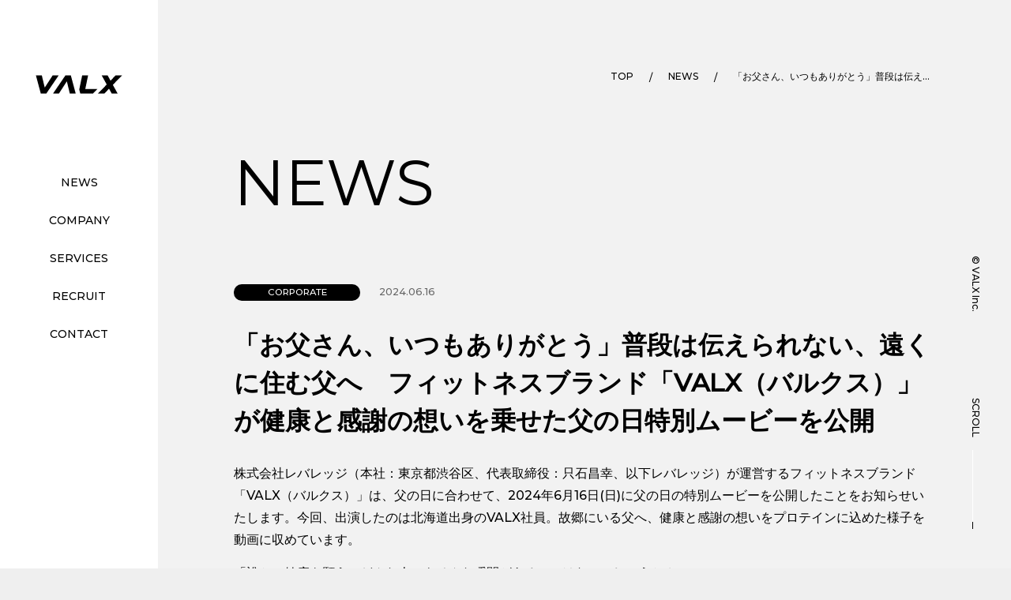

--- FILE ---
content_type: text/html
request_url: https://corp.valx.jp/news/3ehhmi0h5z8r/
body_size: 10150
content:
<!DOCTYPE html>
<html  lang="ja" prefix="og: http://ogp.me/ns#">
<head><meta charset="utf-8">
<meta name="viewport" content="width=device-width, initial-scale=1">
<title>「お父さん、いつもありがとう」普段は伝えられない、遠くに住む父へ　フィットネスブランド「VALX（バルクス）」が健康と感謝の想いを乗せた父の日特別ムービーを公開｜VALX株式会社</title>
<link href="https://fonts.googleapis.com" rel="preconnect">
<link href="https://fonts.gstatic.com" rel="preconnect">
<link rel="icon" type="image/x-icon" href="/favicon/favicon.ico">
<link rel="apple-touch-icon" type="image/png" href="/favicon/apple-touch-icon.png">
<script type="text/javascript" data-hid="702b59c">(function(w,d,s,l,i){w[l]=w[l]||[];w[l].push({'gtm.start':new Date().getTime(),event:'gtm.js'});var f=d.getElementsByTagName(s)[0],j=d.createElement(s),dl=l!='dataLayer'?'&l='+l:'';j.async=true;j.src='https://www.googletagmanager.com/gtm.js?id='+i+dl;f.parentNode.insertBefore(j,f);})(window,document,'script','dataLayer','GTM-WCSC2Z9');</script>
<meta property="og:locale" content="ja_JP">
<meta property="og:url" content="https://corp.valx.jp/news/3ehhmi0h5z8r/">
<meta name="google-site-verification" content="NswlE3KSJsHkRq2_Z-p020Q02zWDf-XMLr8y3IYOKmA">
<link rel="canonical" href="https://corp.valx.jp/news/3ehhmi0h5z8r/">
<link href="https://fonts.googleapis.com/css2?family=Montserrat:wght@400;500&display=block" rel="stylesheet">
<noscript><iframe src="https://www.googletagmanager.com/ns.html?id=GTM-WCSC2Z9" height="0" width="0" style="display:none;visibility:hidden"></iframe></noscript>
<meta name="description" content="株式会社レバレッジ（本社：東京都渋谷区、代表取締役：只石昌幸、以下レバレッジ）が運営するフィットネスブランド「VALX（バルクス）」は、父の日に合わせて、2024年6月16日(日)に父の日の特別ムービーを公開したことをお知らせいたします。今回、出演したのは北海道出身のVALX社員。故郷にいる父へ、健康と感謝の想いをプロテインに込めた様子を動画に収めています。">
<meta property="og:type" content="article">
<meta property="og:title" content="「お父さん、いつもありがとう」普段は伝えられない、遠くに住む父へ　フィットネスブランド「VALX（バルクス）」が健康と感謝の想いを乗せた父の日特別ムービーを公開">
<meta property="og:description" content="株式会社レバレッジ（本社：東京都渋谷区、代表取締役：只石昌幸、以下レバレッジ）が運営するフィットネスブランド「VALX（バルクス）」は、父の日に合わせて、2024年6月16日(日)に父の日の特別ムービーを公開したことをお知らせいたします。今回、出演したのは北海道出身のVALX社員。故郷にいる父へ、健康と感謝の想いをプロテインに込めた様子を動画に収めています。">
<meta property="og:image" content="https://images.microcms-assets.io/assets/c2715189c7294810850bb94f05a198bb/7b9fa8d98eaa4b48b8dd90e008515fb2/mihon_229.png">
<meta property="twitter:card" content="summary_large_image">
<link rel="preload" as="fetch" crossorigin="anonymous" href="/news/3ehhmi0h5z8r/_payload.json">
<style>.news__content.simple_page[data-v-6072c578]{padding-bottom:200px;padding-top:200px}.news__content .page_header .container[data-v-6072c578]{padding-bottom:0;padding-top:0}.news__content .page_header h2[data-v-6072c578]{font-size:5rem;font-weight:400;line-height:4rem;padding-bottom:3rem}.news__content .container[data-v-6072c578]{max-width:1200px;padding-bottom:0}.news__content ul.news_nav[data-v-6072c578]{display:flex;justify-content:space-between;margin-bottom:5rem;max-width:720px}.news__content ul.news_nav li[data-v-6072c578]{display:inline-block;font-size:1rem;position:relative}.news__content ul.news_nav li[data-v-6072c578]:after{background-color:transparent;content:"";display:block;height:1px;margin-top:.3rem;transition:.3s linear;width:0}.news__content ul.news_nav li[data-v-6072c578]:hover{cursor:pointer}.news__content ul.news_nav li[data-v-6072c578]:hover:after{background-color:#d01126;width:100%}.news__content ul.news_nav li.is-active[data-v-6072c578]:after{background-color:#d01126;content:"";display:block;height:1px;margin-top:.3rem;width:100%}.news__content .news__items[data-v-6072c578]{grid-column-gap:50px;display:grid;grid-template-columns:repeat(auto-fit,minmax(300px,335px))}.news__content .news__items .news__items_single[data-v-6072c578]{margin-bottom:2.5rem}.news__content .news__items .news__items_single p[data-v-6072c578]{-webkit-line-clamp:3;-webkit-box-orient:vertical;display:-webkit-box;overflow:hidden}@media screen and (min-width:768px){.news__content .news__items .news__items_single p[data-v-6072c578]{height:70px}}.news__content .news__items .news__items_single .news_img[data-v-6072c578]{aspect-ratio:6/4;background-color:#000;background-size:100%!important;margin-bottom:1.2rem;transition:.3s linear;width:100%}.news__content .news__items .news__items_single:hover .news_img[data-v-6072c578]{background-size:110%!important;opacity:.8}.news__content .news__items .news__items_single .news_info[data-v-6072c578]{margin-bottom:1rem}.news__content .news__items .news__items_single .news_info span.news_tag[data-v-6072c578]{background-color:#000;border-radius:100px;color:#fff;display:inline-block;font-size:.725rem;margin-right:1.5rem;padding:4px 15px;text-align:center;width:130px}.news__content .news__items .news__items_single .news_info span.date[data-v-6072c578]{color:#666;font-size:.8rem}.news__content .news_pagination[data-v-6072c578]{align-items:center;display:flex;justify-content:space-between;margin:3rem auto 0;max-width:175px}.news__content .news_pagination li[data-v-6072c578]{display:inline-block;font-size:1rem;position:relative;text-align:center;width:20px}.news__content .news_pagination li__arrow[data-v-6072c578]{cursor:pointer;display:block}.news__content .news_pagination li a[data-v-6072c578]{cursor:pointer}.news__content .news_pagination li.prev-news[data-v-6072c578]{border-bottom:1px solid #000;border-left:1px solid #000;height:10px;transform:rotate(45deg);width:10px}.news__content .news_pagination li.next-news[data-v-6072c578]{border-right:1px solid #000;border-top:1px solid #000;height:10px;transform:rotate(45deg);width:10px}.news__content .news_pagination li.is-active[data-v-6072c578]:after{background-color:#d01126;content:"";display:block;height:1px;margin-top:.3rem;position:absolute;width:100%}.news__content .news__details .container[data-v-6072c578]{max-width:1200px!important}.news__content .news__details h2[data-v-6072c578]{margin-bottom:3rem}.news__content .news__details .news_img[data-v-6072c578]{aspect-ratio:6/4;background-size:cover;float:right;margin-bottom:2rem;margin-left:2.5rem;margin-top:-120px;max-width:600px;width:50%}.news__content .news__details .news_info[data-v-6072c578]{margin-bottom:2rem}.news__content .news__details .news_info span.news_tag[data-v-6072c578]{background-color:#000;border-radius:100px;color:#fff;display:inline-block;font-size:.725rem;margin-right:1.5rem;padding:4px 15px;text-align:center;width:130px}.news__content .news__details .news_info span.date[data-v-6072c578]{color:#666;font-size:.8rem}.news__content .news__details h3.news_title[data-v-6072c578]{font-size:2rem;font-weight:700;line-height:3rem;padding-bottom:1.8rem}.news__content .news__details .news_details_content[data-v-6072c578]{margin-bottom:3rem}.news__content .news__details .news_details_content .news_content_article a[data-v-6072c578]{background-color:none}.news__content .news__details .news_details_content h2[data-v-6072c578]{font-size:1.75rem;font-weight:700;line-height:2.5rem;padding-bottom:2rem}.news__content .news__details .news_details_content h3[data-v-6072c578]{font-size:1.5rem;font-weight:700;line-height:2.5rem;padding-bottom:1rem;padding-top:1.5rem}.news__content .news__details .news_details_content h4[data-v-6072c578]{font-weight:700;padding-bottom:1rem}.news__content .news__details .news_details_content p[data-v-6072c578]{line-height:1.8rem;padding-bottom:1rem}.news__content .news__details .news_details_content .news_description[data-v-6072c578]{white-space:pre-line}.news__content .news__details .news_details_content .float-image-content[data-v-6072c578]{align-items:center;display:flex;gap:clamp(1rem,1rem + 1.96vw,2rem);padding-bottom:1.5rem}.news__content .news__details .news_details_content .float-image-content__image[data-v-6072c578]{width:clamp(300px,25vw,100%)}.news__content .news__details .news_details_content .float-image-content__text p[data-v-6072c578]{padding-bottom:0}.news__content .news__details .backto-news a[data-v-6072c578]{font-size:14px}.news__content .news__details .news_details_footer[data-v-6072c578]{align-items:center;display:flex;justify-content:space-between;margin:2rem 0 0}.news__content .news__details .news_details_footer .share_news .sns_link[data-v-6072c578]{align-items:center;display:flex;justify-content:space-between;width:130px}.news__content .news__details .news_details_footer .share_news .sns_link li[data-v-6072c578]{height:30px;transition:.3s linear;width:30px}.news__content .news__details .news_details_footer .share_news .sns_link li[data-v-6072c578]:hover{transform:translateY(-5px)}.news__content .news__details .news_details_footer .share_news .sns_link li svg[data-v-6072c578]{width:100%}@media (max-width:1200px){.news__content .news__items[data-v-6072c578]{grid-column-gap:2rem;display:grid;grid-template-columns:repeat(auto-fit,minmax(300px,1fr))}}@media screen and (max-width:991px){.news__content[data-v-6072c578]{padding-top:0}.news__content.simple_page[data-v-6072c578]{padding-bottom:80px;padding-top:60px}.news__content .page_header h2[data-v-6072c578]{font-size:2.5rem;line-height:3rem;padding-bottom:1.125rem}.news__content ul.news_nav[data-v-6072c578]{flex-direction:column;margin-bottom:2.5rem}.news__content ul.news_nav li[data-v-6072c578]{display:block;margin-bottom:1.3rem;padding-left:1rem}.news__content ul.news_nav li[data-v-6072c578]:after{background-color:transparent;content:"";display:block;height:0;left:0;margin-top:0;position:absolute;top:0;transition:.3s linear;width:2px}.news__content ul.news_nav li.is-active[data-v-6072c578]:after{background-color:#d01126;content:"";display:block;height:100%;left:0;margin-top:0;position:absolute;top:0;width:2px}.news__content .news__items .news__items_single[data-v-6072c578]{margin-bottom:2.5rem}.news__content .news__items .news__items_single .news_img[data-v-6072c578]{aspect-ratio:6/4}.news__content .news__items .news__items_single .news_info span.news_tag[data-v-6072c578]{font-size:.5rem;margin-right:1rem;padding:4px 15px;width:85px}.news__content .news__items .news__items_single .news_info span.date[data-v-6072c578]{color:#666;font-size:.7rem}.news__content .news__items .news__items_single .news_info p[data-v-6072c578]{font-size:.8rem}.news__content .news_pagination[data-v-6072c578]{margin:1.5rem auto 1rem;max-width:175px}.news__content .news__details[data-v-6072c578]{padding-top:0}.news__content .news__details h2[data-v-6072c578]{margin-bottom:2rem}.news__content .news__details .news_img[data-v-6072c578]{aspect-ratio:6/4;box-shadow:0 6px 15px rgba(0,0,0,.2);float:none;margin:0 auto 2rem;max-width:100%;width:100%}.news__content .news__details .news_info[data-v-6072c578]{margin-bottom:2rem}.news__content .news__details .news_info span.news_tag[data-v-6072c578]{background-color:#000;border-radius:100px;color:#fff;display:inline-block;font-size:.725rem;margin-right:1.5rem;padding:4px 15px;text-align:center;width:130px}.news__content .news__details .news_info span.date[data-v-6072c578]{color:#666;font-size:.8rem}.news__content .news__details h3.news_title[data-v-6072c578]{font-size:1.3rem;font-weight:700;line-height:2rem;padding-bottom:1.8rem}.news__content .news__details .news_details_content img[data-v-6072c578]{max-width:600px;width:100%}.news__content .news__details .news_details_content .float-image-content[data-v-6072c578]{flex-direction:column}.news__content .news__details .news_details_content .float-image-content__image[data-v-6072c578]{width:100%}.news__content .news__details .news_details_footer[data-v-6072c578]{align-items:end;flex-direction:column-reverse;margin:2rem 0 0}.news__content .news__details .news_details_footer .share_news .sns_link[data-v-6072c578]{margin-bottom:2rem;margin-left:auto;width:110px}.news__content .news__details .news_details_footer .share_news .sns_link li[data-v-6072c578]{height:25px;width:25px}.news__content .news__details .news_details_footer a.btn__black[data-v-6072c578]{font-size:.75rem;margin-left:auto;width:150px}}@media screen and (max-width:768px){.news__content .news__items[data-v-6072c578]{grid-column-gap:50px;display:grid;grid-template-columns:repeat(auto-fit,minmax(200px,700px))}}</style>
<style>.v-enter-active,.v-enter-from,.v-leave-active,.v-leave-to{transition:opacity .6s ease}.v-enter-from,.v-leave-to{opacity:0}</style>
<style>@charset "UTF-8";div.breadcrumb{position:absolute;right:100px;top:90px;z-index:9}div.breadcrumb .breadcrumb__inner ul.breadcrumb__items{display:flex}div.breadcrumb .breadcrumb__inner ul.breadcrumb__items li.breadcrumb__item{font-size:12px}div.breadcrumb .breadcrumb__inner ul.breadcrumb__items li.breadcrumb__item:after{content:"/";padding:20px}div.breadcrumb .breadcrumb__inner ul.breadcrumb__items li.breadcrumb__item:last-child:after{content:none}div.breadcrumb .breadcrumb__inner ul.breadcrumb__items li.breadcrumb__item .breadcrumb__text{display:inline-block;max-width:28ch;overflow:hidden;text-overflow:ellipsis;white-space:nowrap}div.breadcrumb .breadcrumb__inner ul.breadcrumb__items li.breadcrumb__item a:hover{color:#d01126}div.breadcrumb.white-fv{color:#fff}@media screen and (max-width:991px){div.breadcrumb{display:none}}#fv-scroll{height:100vh;margin-left:auto;position:fixed;right:3%;text-orientation:sideways-right;top:0;writing-mode:vertical-rl;z-index:10}#fv-scroll span{color:#000;display:inline-block;font-size:12px;position:absolute}#fv-scroll span.red{position:relative}#fv-scroll span.brand-txt{height:150px;top:45%}#fv-scroll span.scroll-txt{bottom:50px}#fv-scroll span.scroll-txt span{background-color:#000;display:inline-block;height:100px;margin-top:1rem;overflow:hidden;position:relative;width:1px}#fv-scroll span.scroll-txt span:after{animation:scrollLine 2s ease-in-out infinite;background-color:#fff;content:"";display:inline-block;height:100px;position:absolute;top:0;transform:translateY(-100%);width:1px}#fv-scroll.white-fv span{color:#dadada}#fv-scroll.white-fv span.scroll-txt span{background-color:#000}#fv-scroll.white-fv span.scroll-txt span:after{background-color:#ccc}@media screen and (max-width:991px){#fv-scroll{display:none}}@keyframes scrollLine{0%{transform:translateY(-100%)}to{transform:translateY(100%)}}#footer{background:#000;border-top:20px solid #d1182d;color:#fff;padding:5rem 6rem;position:relative;z-index:4}#footer .scrolltotop{bottom:10%;color:silver;cursor:pointer;position:fixed;right:2.8%;transition:.3s linear;writing-mode:vertical-rl}#footer .scrolltotop p{cursor:pointer;display:inline-block;font-size:12px}#footer .scrolltotop span{animation:lineup 2s ease-in-out infinite;background:silver;display:inline-block;height:36px;margin-top:15px;position:relative;transition:color .3s linear;width:1px}#footer .scrolltotop span:before{border-right:1px solid silver;border-top:1px solid silver;content:"";display:block;height:5px;left:2px;margin:0 auto;position:relative;transform:rotate(-45deg);transition:.3s linear;width:5px}#footer .footer_last{align-items:baseline;display:flex;justify-items:flex-start}#footer .footer_last img.pmark-img{margin-right:1.875rem;transition:none;width:60px}#footer .footer_last p.copyright{font-size:.75rem;line-height:0}#brand-logo{max-width:200px}#brand-logo .st0{fill:#fff;transition:.1s ease-in-out}#brand-logo:hover .st0{fill:#fff}.nav-content{display:flex;flex-direction:row-reverse;justify-content:flex-end;padding:1rem 0 3.65rem}.nav-content ul li a{font-size:.875rem;transition:.1s ease-in-out}.nav-content ul li a:hover{color:#d1182d}.nav-content #u-nav{display:flex;flex-direction:row;justify-content:space-between;margin-top:-4rem;width:80%}.nav-content #u-nav div.nav-single{align-items:flex-start;display:flex;flex-direction:column;justify-content:flex-start;width:30%}.nav-content #u-nav div.nav-single a{transition:.1s ease-in-out}.nav-content #u-nav div.nav-single a:hover{color:#d1182d}.nav-content #u-nav div.nav-single span{display:block;font-size:1rem;padding:1rem 0;width:100%}.nav-content #u-nav div.nav-single ul{border-top:1px solid #333;padding-top:1.5rem;width:100%}.nav-content #u-nav div.nav-single ul li{margin-bottom:1.5rem}.nav-content #u-nav div.nav-single ul li:last-child{margin-bottom:0}.nav-content #u-nav div.nav-single ul li.ext_link{position:relative}.nav-content #u-nav div.nav-single ul li.ext_link:after{content:url([data-uri]);display:inline-block;height:10px;opacity:.5;padding-left:10px;position:relative;transform:scale(.25);vertical-align:text-top;width:10px}.nav-content #u-nav div.nav-single ul li a{color:#b2b2b2;transition:.1s ease-in-out}.nav-content #u-nav div.nav-single ul li a:hover{color:#d1182d}.nav-content #l-nav{margin-top:55px;width:20%}.nav-content #l-nav ul li{margin-bottom:1.5rem}.nav-content #l-nav ul li:last-child{margin-bottom:0}@media screen and (min-width:990px) and (max-width:1300px){#footer .nav-content #u-nav{width:75%}#footer .nav-content #l-nav{width:25%}}@media screen and (max-width:991px){#footer{border-top:10px solid #d1182d;padding:4rem 1.8rem}#footer .scrolltotop{display:none}#footer #brand-logo{max-width:164px}#footer .nav-content{flex-direction:column;justify-content:flex-start;padding:3rem 0}#footer .nav-content #u-nav{flex-direction:column;margin-top:0;width:100%}#footer .nav-content #u-nav div.nav-single{align-items:center;display:flex;flex-direction:row;margin-bottom:2.5rem;width:100%}#footer .nav-content #u-nav div.nav-single span{display:block;font-size:1rem;padding:1rem 0;width:120px}#footer .nav-content #u-nav div.nav-single ul{border-left:1px solid #333;border-top:none;padding:0 0 0 2rem;width:auto}#footer .nav-content #u-nav div.nav-single ul a{font-size:.75rem}#footer .nav-content #l-nav{margin-top:0;width:100%}}@media screen and (max-width:768px){#footer .footer_last{justify-content:space-between}#footer .footer_last img.pmark-img{margin-right:0;width:45px}}@keyframes lineup{0%{transform:translateY(10px)}50%{transform:translateY(0)}to{transform:translateY(10px)}}#header{background-color:#fff;height:100%;position:relative;text-align:center;width:200px;z-index:5}#header h1{padding-bottom:95px;padding-top:90px}#header h1 #brand-logo{margin:auto;max-width:120px;position:relative;z-index:9}#header h1 #brand-logo .st0{fill:#000}#header #s-nav{left:0;padding:0 1rem 3rem;position:sticky;top:0}#header #s-nav .header-nav ul li{font-size:.875rem;margin-bottom:2rem}#header #s-nav .header-nav ul li a{color:#000;font-size:.875rem}#header #s-nav .header-nav ul li a:hover{color:#d01126}#header #s-nav .header-nav span.menu-copyright,#header #s-nav .header-nav ul li.sp-only,#header .menu-btn{display:none}@media screen and (max-width:991px){#header{background-color:#f2f2f2;height:60px;max-width:100%;position:fixed;text-align:left;width:100%}#header h1{padding-bottom:0;padding-top:12px;width:120px}#header h1 #brand-logo{margin:0;max-width:120px}#header h1 #brand-logo #logo .st0{fill:#000}#header h1 #brand-logo.mounted #logo .st0{transition:.3s ease-in-out}#header h1 #brand-logo.is-active #logo .st0{fill:#fff!important;transition:.5s ease-in-out}#header #s-nav{padding:.6rem 1.25rem;position:relative;width:auto}#header #s-nav .menu-btn{align-items:center;border:none;display:block;height:20px;justify-content:center;position:absolute;right:20px;top:23px;width:20px;z-index:4}#header #s-nav .menu-btn span{background:#000;display:block;height:1px;margin-bottom:10px;width:100%}#header #s-nav .menu-btn.is-active span{background:#fff;transition:.3s ease-in-out}#header #s-nav .menu-btn.is-active span:first-child{transform:translateY(7px) rotate(45deg);transition:.3s ease-in-out}#header #s-nav .menu-btn.is-active span:last-child{transform:translateY(-4px) rotate(-45deg);transition:.3s ease-in-out}#header #s-nav .menu{background:#1a1a1a;display:flex;flex-direction:column;height:100vh;justify-content:center;position:fixed;right:0;top:0;transform:translateX(100vw);width:100vw;z-index:1}#header #s-nav .menu.mounted{transition:all .4s ease-in-out}#header #s-nav .menu.is-active{transform:translateX(0)}#header #s-nav .menu ul{padding-left:2rem;width:100%}#header #s-nav .menu ul li.sp-only{display:block}#header #s-nav .menu ul li a{color:#fff}#header #s-nav .menu span.menu-copyright{bottom:2rem;color:#999;display:block;font-size:11px;position:absolute;right:2rem;text-align:right}}a,button,dd,dt,form,h1,h2,h3,h4,h5,input,label,li,p,span,textarea{font-family:Montserrat,游ゴシック体,YuGothic,游ゴシック Medium,Yu Gothic Medium,游ゴシック,Yu Gothic,sans-serif;font-weight:500}body,html{scroll-behavior:smooth}.pc{display:block}.sp{display:none}.gs_reveal{opacity:0;visibility:hidden;will-change:transform,opacity}a{word-break:break-all}a img{transition:.3s linear}a img:hover{opacity:.8}.red{color:#d01126!important}.btn__black{background-color:#000;color:#fff;display:block;font-size:14px;overflow:hidden;padding:11px 1rem;position:relative;width:200px;z-index:1}.btn__black.btn__arrow_right{text-align:left}.btn__black.btn__arrow_right:after{border-right:1px solid #fff;border-top:1px solid #fff;content:"";height:10px;position:absolute;right:1rem;top:.95rem;transform:rotate(45deg);width:10px}.btn__black.btn__arrow_left{text-align:right}.btn__black.btn__arrow_left:after{border-bottom:1px solid #fff;border-left:1px solid #fff;content:"";height:10px;left:1rem;position:absolute;top:.95rem;transform:rotate(45deg);width:10px}.btn__black:before{background-color:#d1182d;bottom:0;content:"";height:100%;left:0;position:absolute;right:0;top:0;transform:skew(30deg,0deg);transform-origin:bottom right;transition:.2s linear;width:0;z-index:-1}.btn__black:hover:before{width:120%}.white-txt{color:#fff}.container{margin:auto;max-width:1200px;padding:2rem 6rem}h2{font-size:5rem;padding-bottom:6rem}h3{font-size:2rem}p{line-height:1.5rem}.layout{background-color:#f2f2f2;display:flex;flex-direction:row}.layout .layout-left{background:#fff;width:200px}.layout .layout-right{position:relative;width:100%}.layout .layout-right.simple_page{padding-top:200px}.layout .layout-right.simple_page .page_header h2{padding-bottom:2rem}.layout .layout-right .page__title.bg__title{background-attachment:fixed;background-size:cover}@media screen and (max-width:991px){.pc{display:none}.sp{display:block}.container{padding:2rem 2.5rem}h2{font-size:2.5rem;padding-bottom:3rem}h3{font-size:1.125rem}p{font-size:.875rem}.layout{flex-direction:column}.layout .layout-left{width:100%}.layout .layout-right{margin-top:60px}.layout .layout-right.simple_page{padding-top:20px}.layout .layout-right.simple_page .page_header h2{padding-bottom:0}.layout .layout-right .page__title.bg__title{background-attachment:scroll}}.news_details_content .news_content_article img{max-width:100%;width:auto}</style>
<style>body{background-color:#efefef}:after,:before{border-style:solid;border-width:0;box-sizing:border-box}html{-webkit-text-size-adjust:100%;-webkit-tap-highlight-color:rgba(0,0,0,0);line-height:1.15}body{margin:0;overflow-x:hidden}main{display:block}h1,h2,h3,h4,h5,h6{font-size:inherit;font-weight:inherit;line-height:inherit;margin:0}address,blockquote,dl,figure,form,iframe,ol,p,pre,table,ul{margin:0}ol,ul{list-style:none;padding:0}dt{font-weight:700}dd{margin-left:0}hr{border-top-width:1px;box-sizing:content-box;clear:both;color:inherit;height:0;margin:0;overflow:visible}pre{font-family:monospace;font-size:inherit}address{font-style:inherit}a{background-color:transparent;color:inherit;text-decoration:none}abbr[title]{text-decoration:underline;-webkit-text-decoration:underline dotted;text-decoration:underline dotted}b,strong{font-weight:bolder}code,kbd,samp{font-family:monospace;font-size:inherit}small{font-size:80%}sub,sup{font-size:75%;line-height:0;position:relative;vertical-align:baseline}sub{bottom:-.25em}sup{top:-.5em}embed,iframe,img,object{vertical-align:bottom}button,input,optgroup,select,textarea{-webkit-appearance:none;-moz-appearance:none;appearance:none;background:transparent;border-radius:0;color:inherit;font:inherit;margin:0;outline:0;padding:0;text-align:inherit;vertical-align:middle}[type=checkbox]{-webkit-appearance:checkbox;-moz-appearance:checkbox;appearance:checkbox}[type=radio]{-webkit-appearance:radio;-moz-appearance:radio;appearance:radio}button,input{overflow:visible}button,select{text-transform:none}[type=button],[type=reset],[type=submit],button{-webkit-appearance:none;-moz-appearance:none;appearance:none;cursor:pointer}[type=button][disabled],[type=reset][disabled],[type=submit][disabled],button[disabled]{cursor:default}[type=button]::-moz-focus-inner,[type=reset]::-moz-focus-inner,[type=submit]::-moz-focus-inner,button::-moz-focus-inner{border-style:none;padding:0}[type=button]:-moz-focusring,[type=reset]:-moz-focusring,[type=submit]:-moz-focusring,button:-moz-focusring{outline:1px dotted ButtonText}select::-ms-expand{display:none}fieldset,option{padding:0}fieldset{margin:0;min-width:0}legend{color:inherit;display:table;max-width:100%;padding:0;white-space:normal}progress{vertical-align:baseline}textarea{overflow:auto}[type=number]::-webkit-inner-spin-button,[type=number]::-webkit-outer-spin-button{height:auto}[type=search]{outline-offset:-2px}[type=search]::-webkit-search-decoration{-webkit-appearance:none}::-webkit-file-upload-button{-webkit-appearance:button;font:inherit}label[for]{cursor:pointer}details{display:block}summary{display:list-item}[contenteditable]{outline:0}table{border-collapse:collapse;border-spacing:0}caption{text-align:left}td,th{padding:0;vertical-align:top}th{font-weight:700;text-align:left}[hidden],template{display:none}img{width:100%}</style>
<style>.page-enter-active,.page-leave-active{transition:all .4s}.page-enter-from,.page-leave-to{filter:blur(1rem);opacity:0}</style>
<style>.error__page.simple_page{padding-bottom:200px;padding-top:200px}.error__page .page_header .container{padding-bottom:0;padding-top:0}.error__page .page_header h2{font-size:5rem;font-weight:400;line-height:4rem;padding-bottom:3rem}.error__page .container{max-width:1200px;padding-bottom:0}.error__page .error-p{font-size:2rem;font-weight:700;line-height:3rem;padding-bottom:2.5rem}.error__page .backto-top{margin-top:5rem}.error__page .backto-top a.btn__black{font-size:14px}@media screen and (max-width:991px){.error__page{padding-top:0}.error__page.simple_page{padding-bottom:80px;padding-top:60px}.error__page .page_header h2{font-size:2.5rem;line-height:3rem;padding-bottom:1.125rem}.error__page .error-p{font-size:1.2rem;line-height:1.8rem;padding-bottom:1.3rem}.error__page .backto-top{margin-bottom:5rem;margin-top:2.5rem}.error__page .backto-top a.btn__black{margin-left:auto;width:150px}}</style>
<link rel="stylesheet" href="/_nuxt/entry.78cc22a2.css">
<link rel="stylesheet" href="/_nuxt/FvScroll.8e36c847.css">
<link rel="modulepreload" as="script" crossorigin href="/_nuxt/entry.09e92a0d.js">
<link rel="modulepreload" as="script" crossorigin href="/_nuxt/_articleId_.3bd032b3.js">
<link rel="modulepreload" as="script" crossorigin href="/_nuxt/FvScroll.vue.a0f8bc6a.js">
<link rel="modulepreload" as="script" crossorigin href="/_nuxt/Breadcrumb.vue.b3b2c25f.js">
<link rel="modulepreload" as="script" crossorigin href="/_nuxt/format-date.d8100d97.js">
<link rel="modulepreload" as="script" crossorigin href="/_nuxt/dayjs.min.90a782fb.js">
<link rel="prefetch" as="image" type="image/png" href="/_nuxt/pmark.17afb1c3.png">
<link rel="prefetch" as="script" crossorigin href="/_nuxt/redirect.82697ef4.js">
<script type="module" src="/_nuxt/entry.09e92a0d.js" crossorigin></script></head>
<body ><div id="__nuxt"><!--[--><div class="layout"><div class="layout-left"><header id="header"><nav id="s-nav"><h1 class="logo"><a href="/" class=""><div id="brand-logo" class=""><svg id="logo" version="1.1" xmlns="http://www.w3.org/2000/svg" xmlns:xlink="http://www.w3.org/1999/xlink" x="0px" y="0px" viewBox="0 0 566.93 159.05" xml:space="preserve"><g><polygon class="st0" points="202.29 25.78 128.3 133.28 163.49 133.28 210.89 60.85 228.53 133.28 263.84 133.28 234.7 25.78 202.29 25.78"></polygon><polygon class="st0" points="125.94 25.78 78.62 98.07 61.02 25.78 25.77 25.78 54.86 133.08 88.13 133.08 161.98 25.78 125.94 25.78"></polygon><polygon class="st0" points="337.93 25.78 302.56 25.78 285 109.62 291.34 133.28 367.45 133.28 393.86 106.27 321.23 106.27 337.93 25.78"></polygon><polygon class="st0" points="541.16 25.78 502.79 25.78 472.19 56.83 454.88 25.77 419.36 25.77 449.51 79.85 396.87 133.28 435.24 133.28 463.38 104.72 479.3 133.27 514.81 133.27 486.06 81.7 541.16 25.78"></polygon></g></svg></div></a></h1><button type="button" class="menu-btn"><span></span><span></span></button><div class="header-nav"><div class="menu"><ul><li><a href="/news/" class="">NEWS</a></li><li><a href="/company/" class="">COMPANY</a></li><li><a href="/services/" class="">SERVICES</a></li><li><a href="/recruit/" class="">RECRUIT</a></li><li><a href="/contact/" class="">CONTACT</a></li><li class="sp-only"><a href="/privacypolicy/" class="">PRIVACY POLICY</a></li></ul><span class="menu-copyright">©︎ VALX Inc.</span></div></div></nav></header></div><div class="layout-right"><div data-v-6072c578><div style="" id="fv-scroll" data-v-6072c578><span class="brand-txt">©️ VALX Inc.</span><a href="#start"><span class="scroll-txt">SCROLL<span></span></span></a></div><div class="breadcrumb" data-v-6072c578><div class="breadcrumb__inner"><ul class="breadcrumb__items"><!--[--><li class="breadcrumb__item"><a href="/" class="breadcrumb__text">TOP</a></li><li class="breadcrumb__item"><a href="/news/" class="breadcrumb__text">NEWS</a></li><li class="breadcrumb__item"><a aria-current="page" href="/news/3ehhmi0h5z8r/" class="router-link-active router-link-exact-active breadcrumb__text">「お父さん、いつもありがとう」普段は伝えられない、遠くに住む父へ　フィットネスブランド「VALX（バルクス）」が健康と感謝の想いを乗せた父の日特別ムービーを公開</a></li><!--]--></ul></div></div><main class="page simple_page news__content" data-v-6072c578><div class="page_header news__details" data-v-6072c578><div class="container" data-v-6072c578><h2 class="gs_reveal reveal_title" data-v-6072c578>NEWS</h2><div class="news_img" style="background-image:url(https://images.microcms-assets.io/assets/c2715189c7294810850bb94f05a198bb/7b9fa8d98eaa4b48b8dd90e008515fb2/mihon_229.png?fm=webp&amp;w=600);background-position:center;background-repeat:no-repeat;" data-v-6072c578></div><div class="news_info" data-v-6072c578><span class="news_tag" data-v-6072c578>CORPORATE</span><span class="date" data-v-6072c578>2024.06.16</span></div><h3 class="news_title" data-v-6072c578>「お父さん、いつもありがとう」普段は伝えられない、遠くに住む父へ　フィットネスブランド「VALX（バルクス）」が健康と感謝の想いを乗せた父の日特別ムービーを公開</h3><div class="news_details_content" data-v-6072c578><p class="news_description" data-v-6072c578>株式会社レバレッジ（本社：東京都渋谷区、代表取締役：只石昌幸、以下レバレッジ）が運営するフィットネスブランド「VALX（バルクス）」は、父の日に合わせて、2024年6月16日(日)に父の日の特別ムービーを公開したことをお知らせいたします。今回、出演したのは北海道出身のVALX社員。故郷にいる父へ、健康と感謝の想いをプロテインに込めた様子を動画に収めています。</p><!--[--><div data-v-6072c578><div class="news_content_article" data-v-6072c578><p>「誰かの健康を願う」どんな人にもそんな瞬間があるのではないでしょうか？<br /><br />当社は、プロテインやサプリメントの取り扱い、ジムの運営をしているフィットネスブランドとして、ただ「製品やサービスを提供するブランド」ではなく、誰かに寄り添うブランドでありたいという想いで、日々の環境作りやサービス展開に取り組んでいます。<br /><br />今回はそういったコンセプトの元、実際に上京してなかなかお父さんに会えない社員の感謝の想いを届ける父の日の特別ムービーを制作、VALX広報公式X・VALX公式Instagramにて公開いたしました。<br /><br />これを機に普段なかなか伝えられない想いを、VALXを通じて伝えてみませんか？<br /><br />「前例のない熱狂を、しかける。」をミッションに掲げるレバレッジは、今後もフィットネス業界のみならず、人類の心身をより強く、より豊かに、熱く突き動かす様々な取り組みを行ってまいります。<br /><br />【概要】<br />公開場所：VALX広報公式X<br />ユーザーID：@leverage_pr24<br />URL：<a style="color:#358cda" href="https://twitter.com/leverage_pr24" target="_blank" rel="noopener noreferrer">https://twitter.com/leverage_pr24</a><br /><br />公開場所：VALX公式Instagram<br />ユーザーID：@valx_official<br />URL：<a style="color:#358cda" href="https://www.instagram.com/valx_official/" target="_blank" rel="noopener noreferrer">https://www.instagram.com/valx_official/</a><br /><br />【VALXについて】<br />VALXは「本物」を追求し続け、常に⼗分な量と⾼い品質、そして時代の最先端を進む商品やサービスを開発するフィットネスブランドです。 トレーナー界のレジェンド⼭本義徳⽒監修のサプリメント・アパレル・トレーニンググッズやフィットネスジムを展開しています。運営するYouTubeチャンネル「山本義徳 筋トレ大学 - VALX」はチャンネル登録者数7１万人を超え、SNS総登録者数は130万人を超えています。<br /><br />【株式会社レバレッジ　会社概要】<br />・プロテイン・サプリメント、フィットネスブランド「VALX」<br /><a style="color:#358cda" href="https://shop.valx.jp/" target="_blank" rel="noopener noreferrer">https://shop.valx.jp/</a><br />・24時間フィットネスジム「VALX GYM」<br /><a style="color:#358cda" href="https://gym.valx.jp/" target="_blank" rel="noopener noreferrer">https://gym.valx.jp/</a><br /><br />会社名：株式会社レバレッジ<br />代表者：代表取締役 只石 昌幸<br />本社：東京都渋谷区南平台町16番11号　MFPR渋谷南平台ビル2階3階（総合受付）<br />事業内容：D2C事業・メディア事業・フィットネス事業<br />設立：2006年5月<br />資本金：9,000万円<br />TEL：03-6455-0045<br />FAX：03-6455-0046<br />URL：<a style="color:#358cda" href="https://www.lev.co.jp/" target="_blank" rel="noopener noreferrer">https://www.lev.co.jp/</a></p></div></div><!--]--></div><div class="news_details_footer" data-v-6072c578><div class="backto-news" data-v-6072c578><a href="/news" class="btn__black btn__arrow_left" data-v-6072c578>BACK TO INDEX </a></div></div></div></div></main></div></div></div><footer id="footer"><div style="display:none;" class="scrolltotop"><p>PAGE TOP</p><span></span></div><a href="/" class=""><div id="brand-logo"><svg id="logo" version="1.1" xmlns="http://www.w3.org/2000/svg" xmlns:xlink="http://www.w3.org/1999/xlink" x="0px" y="0px" viewBox="0 0 566.93 159.05" xml:space="preserve"><g><polygon class="st0" points="202.29 25.78 128.3 133.28 163.49 133.28 210.89 60.85 228.53 133.28 263.84 133.28 234.7 25.78 202.29 25.78"></polygon><polygon class="st0" points="125.94 25.78 78.62 98.07 61.02 25.78 25.77 25.78 54.86 133.08 88.13 133.08 161.98 25.78 125.94 25.78"></polygon><polygon class="st0" points="337.93 25.78 302.56 25.78 285 109.62 291.34 133.28 367.45 133.28 393.86 106.27 321.23 106.27 337.93 25.78"></polygon><polygon class="st0" points="541.16 25.78 502.79 25.78 472.19 56.83 454.88 25.77 419.36 25.77 449.51 79.85 396.87 133.28 435.24 133.28 463.38 104.72 479.3 133.27 514.81 133.27 486.06 81.7 541.16 25.78"></polygon></g></svg></div></a><div class="nav-content"><nav id="u-nav"><div class="nav-single"><span><a href="/company/" class="">COMPANY</a></span><ul><li><a href="/company/mission/" class="">企業理念</a></li><li><a href="/company/culture/" class="">私たちの文化</a></li><li><a href="/company/topmessage/" class="">TOPメッセージ</a></li><li><a href="/company/overview/" class="">会社概要</a></li></ul></div><div class="nav-single"><span><a href="/services/" class="">SERVICES</a></span><ul><li><a href="/services/valx/" class="">VALX</a></li><li><a href="/services/valxgym/" class="">VALX GYM</a></li></ul></div><div class="nav-single"><span><a href="/recruit/" class="">RECRUIT</a></span><ul><li class="ext_link"><a href="/recruit/list" rel="noopener noreferrer" target="_blank">中途採用</a></li><li class="ext_link"><a href="https://www.wantedly.com/companies/lev" rel="noopener noreferrer" target="_blank">社員紹介</a></li><li><a href="/recruit/message/" class="">入社を希望される方へ</a></li></ul></div></nav><nav id="l-nav"><ul><li><a href="/news/" class="">NEWS</a></li><li><a href="/contact/" class="">CONTACT</a></li><li><a href="/privacypolicy/" class="">PRIVACY POLICY</a></li><li><a href="/notice/" class="">電子公告</a></li></ul></nav></div><div class="footer_last"><a href="https://privacymark.jp/" rel="noopener noreferrer" target="_blank"><img src="/_nuxt/pmark.17afb1c3.png" alt class="pmark-img"></a><p class="copyright">©︎ VALX Inc.</p></div></footer><!--]--></div><script type="application/json" id="__NUXT_DATA__" data-ssr="true" data-src="/news/3ehhmi0h5z8r/_payload.json">[{"state":1,"_errors":3,"serverRendered":6,"path":7,"prerenderedAt":8},["Reactive",2],{},["Reactive",4],{"BxXh31M9iy":5},null,true,"/news/3ehhmi0h5z8r/",1768542451653]</script>
<script>window.__NUXT__={};window.__NUXT__.config={public:{MICROCMS_API_KEY:"",CONTACT_MAIL_API_ENDPOINT:"https://ptu9ttxzzf.execute-api.ap-northeast-1.amazonaws.com/prod/inqiry-mail",CORPORATION_MAIL_API_ENDPOINT:"https://ptu9ttxzzf.execute-api.ap-northeast-1.amazonaws.com/prod/corporation-mail",INTERVIEW_MAIL_API_ENDPOINT:"https://ptu9ttxzzf.execute-api.ap-northeast-1.amazonaws.com/prod/interview-mail",LECTURE_MAIL_API_ENDPOINT:"https://ptu9ttxzzf.execute-api.ap-northeast-1.amazonaws.com/prod/lecture-mail",PHOTOSHOOT_MAIL_API_ENDPOINT:"https://ptu9ttxzzf.execute-api.ap-northeast-1.amazonaws.com/prod/photoshoot-mail",RECRUIT_MAIL_API_ENDPOINT:"https://ptu9ttxzzf.execute-api.ap-northeast-1.amazonaws.com/prod/recruit-mail",MICROCMS_BASE_URL:"https://leverage.microcms.io/api/v1/",MICROCMS_CONTENT_NAME:"news_list",MICROCMS_CATEGORY_NAME:"news_category",PRESIDENT_TWEET_DATA_URL:"https://test-comprehend-twitter.s3.ap-northeast-1.amazonaws.com/output/test.json",GTM_ID:"GTM-WCSC2Z9",LEV_ENV:"production",ROOT_URL:"https://corp.valx.jp"},app:{baseURL:"/",buildAssetsDir:"/_nuxt/",cdnURL:""}}</script></body>
</html>

--- FILE ---
content_type: text/css
request_url: https://corp.valx.jp/_nuxt/entry.78cc22a2.css
body_size: 4363
content:
@charset "UTF-8";.v-enter-active,.v-enter-from,.v-leave-active,.v-leave-to{transition:opacity .6s ease}.v-enter-from,.v-leave-to{opacity:0}div.breadcrumb{position:absolute;right:100px;top:90px;z-index:9}div.breadcrumb .breadcrumb__inner ul.breadcrumb__items{display:flex}div.breadcrumb .breadcrumb__inner ul.breadcrumb__items li.breadcrumb__item{font-size:12px}div.breadcrumb .breadcrumb__inner ul.breadcrumb__items li.breadcrumb__item:after{content:"/";padding:20px}div.breadcrumb .breadcrumb__inner ul.breadcrumb__items li.breadcrumb__item:last-child:after{content:none}div.breadcrumb .breadcrumb__inner ul.breadcrumb__items li.breadcrumb__item .breadcrumb__text{display:inline-block;max-width:28ch;overflow:hidden;text-overflow:ellipsis;white-space:nowrap}div.breadcrumb .breadcrumb__inner ul.breadcrumb__items li.breadcrumb__item a:hover{color:#d01126}div.breadcrumb.white-fv{color:#fff}@media screen and (max-width:991px){div.breadcrumb{display:none}}#fv-scroll{height:100vh;margin-left:auto;position:fixed;right:3%;text-orientation:sideways-right;top:0;writing-mode:vertical-rl;z-index:10}#fv-scroll span{color:#000;display:inline-block;font-size:12px;position:absolute}#fv-scroll span.red{position:relative}#fv-scroll span.brand-txt{height:150px;top:45%}#fv-scroll span.scroll-txt{bottom:50px}#fv-scroll span.scroll-txt span{background-color:#000;display:inline-block;height:100px;margin-top:1rem;overflow:hidden;position:relative;width:1px}#fv-scroll span.scroll-txt span:after{animation:scrollLine 2s ease-in-out infinite;background-color:#fff;content:"";display:inline-block;height:100px;position:absolute;top:0;transform:translateY(-100%);width:1px}#fv-scroll.white-fv span{color:#dadada}#fv-scroll.white-fv span.scroll-txt span{background-color:#000}#fv-scroll.white-fv span.scroll-txt span:after{background-color:#ccc}@media screen and (max-width:991px){#fv-scroll{display:none}}@keyframes scrollLine{0%{transform:translateY(-100%)}to{transform:translateY(100%)}}#footer{background:#000;border-top:20px solid #d1182d;color:#fff;padding:5rem 6rem;position:relative;z-index:4}#footer .scrolltotop{bottom:10%;color:silver;cursor:pointer;position:fixed;right:2.8%;transition:.3s linear;writing-mode:vertical-rl}#footer .scrolltotop p{cursor:pointer;display:inline-block;font-size:12px}#footer .scrolltotop span{animation:lineup 2s ease-in-out infinite;background:silver;display:inline-block;height:36px;margin-top:15px;position:relative;transition:color .3s linear;width:1px}#footer .scrolltotop span:before{border-right:1px solid silver;border-top:1px solid silver;content:"";display:block;height:5px;left:2px;margin:0 auto;position:relative;transform:rotate(-45deg);transition:.3s linear;width:5px}#footer .footer_last{align-items:baseline;display:flex;justify-items:flex-start}#footer .footer_last img.pmark-img{margin-right:1.875rem;transition:none;width:60px}#footer .footer_last p.copyright{font-size:.75rem;line-height:0}#brand-logo{max-width:200px}#brand-logo .st0{fill:#fff;transition:.1s ease-in-out}#brand-logo:hover .st0{fill:#fff}.nav-content{display:flex;flex-direction:row-reverse;justify-content:flex-end;padding:1rem 0 3.65rem}.nav-content ul li a{font-size:.875rem;transition:.1s ease-in-out}.nav-content ul li a:hover{color:#d1182d}.nav-content #u-nav{display:flex;flex-direction:row;justify-content:space-between;margin-top:-4rem;width:80%}.nav-content #u-nav div.nav-single{align-items:flex-start;display:flex;flex-direction:column;justify-content:flex-start;width:30%}.nav-content #u-nav div.nav-single a{transition:.1s ease-in-out}.nav-content #u-nav div.nav-single a:hover{color:#d1182d}.nav-content #u-nav div.nav-single span{display:block;font-size:1rem;padding:1rem 0;width:100%}.nav-content #u-nav div.nav-single ul{border-top:1px solid #333;padding-top:1.5rem;width:100%}.nav-content #u-nav div.nav-single ul li{margin-bottom:1.5rem}.nav-content #u-nav div.nav-single ul li:last-child{margin-bottom:0}.nav-content #u-nav div.nav-single ul li.ext_link{position:relative}.nav-content #u-nav div.nav-single ul li.ext_link:after{content:url([data-uri]);display:inline-block;height:10px;opacity:.5;padding-left:10px;position:relative;transform:scale(.25);vertical-align:text-top;width:10px}.nav-content #u-nav div.nav-single ul li a{color:#b2b2b2;transition:.1s ease-in-out}.nav-content #u-nav div.nav-single ul li a:hover{color:#d1182d}.nav-content #l-nav{margin-top:55px;width:20%}.nav-content #l-nav ul li{margin-bottom:1.5rem}.nav-content #l-nav ul li:last-child{margin-bottom:0}@media screen and (min-width:990px) and (max-width:1300px){#footer .nav-content #u-nav{width:75%}#footer .nav-content #l-nav{width:25%}}@media screen and (max-width:991px){#footer{border-top:10px solid #d1182d;padding:4rem 1.8rem}#footer .scrolltotop{display:none}#footer #brand-logo{max-width:164px}#footer .nav-content{flex-direction:column;justify-content:flex-start;padding:3rem 0}#footer .nav-content #u-nav{flex-direction:column;margin-top:0;width:100%}#footer .nav-content #u-nav div.nav-single{align-items:center;display:flex;flex-direction:row;margin-bottom:2.5rem;width:100%}#footer .nav-content #u-nav div.nav-single span{display:block;font-size:1rem;padding:1rem 0;width:120px}#footer .nav-content #u-nav div.nav-single ul{border-left:1px solid #333;border-top:none;padding:0 0 0 2rem;width:auto}#footer .nav-content #u-nav div.nav-single ul a{font-size:.75rem}#footer .nav-content #l-nav{margin-top:0;width:100%}}@media screen and (max-width:768px){#footer .footer_last{justify-content:space-between}#footer .footer_last img.pmark-img{margin-right:0;width:45px}}@keyframes lineup{0%{transform:translateY(10px)}50%{transform:translateY(0)}to{transform:translateY(10px)}}#header{background-color:#fff;height:100%;position:relative;text-align:center;width:200px;z-index:5}#header h1{padding-bottom:95px;padding-top:90px}#header h1 #brand-logo{margin:auto;max-width:120px;position:relative;z-index:9}#header h1 #brand-logo .st0{fill:#000}#header #s-nav{left:0;padding:0 1rem 3rem;position:sticky;top:0}#header #s-nav .header-nav ul li{font-size:.875rem;margin-bottom:2rem}#header #s-nav .header-nav ul li a{color:#000;font-size:.875rem}#header #s-nav .header-nav ul li a:hover{color:#d01126}#header #s-nav .header-nav span.menu-copyright,#header #s-nav .header-nav ul li.sp-only,#header .menu-btn{display:none}@media screen and (max-width:991px){#header{background-color:#f2f2f2;height:60px;max-width:100%;position:fixed;text-align:left;width:100%}#header h1{padding-bottom:0;padding-top:12px;width:120px}#header h1 #brand-logo{margin:0;max-width:120px}#header h1 #brand-logo #logo .st0{fill:#000}#header h1 #brand-logo.mounted #logo .st0{transition:.3s ease-in-out}#header h1 #brand-logo.is-active #logo .st0{fill:#fff!important;transition:.5s ease-in-out}#header #s-nav{padding:.6rem 1.25rem;position:relative;width:auto}#header #s-nav .menu-btn{align-items:center;border:none;display:block;height:20px;justify-content:center;position:absolute;right:20px;top:23px;width:20px;z-index:4}#header #s-nav .menu-btn span{background:#000;display:block;height:1px;margin-bottom:10px;width:100%}#header #s-nav .menu-btn.is-active span{background:#fff;transition:.3s ease-in-out}#header #s-nav .menu-btn.is-active span:first-child{transform:translateY(7px) rotate(45deg);transition:.3s ease-in-out}#header #s-nav .menu-btn.is-active span:last-child{transform:translateY(-4px) rotate(-45deg);transition:.3s ease-in-out}#header #s-nav .menu{background:#1a1a1a;display:flex;flex-direction:column;height:100vh;justify-content:center;position:fixed;right:0;top:0;transform:translate(100vw);width:100vw;z-index:1}#header #s-nav .menu.mounted{transition:all .4s ease-in-out}#header #s-nav .menu.is-active{transform:translate(0)}#header #s-nav .menu ul{padding-left:2rem;width:100%}#header #s-nav .menu ul li.sp-only{display:block}#header #s-nav .menu ul li a{color:#fff}#header #s-nav .menu span.menu-copyright{bottom:2rem;color:#999;display:block;font-size:11px;position:absolute;right:2rem;text-align:right}}a,button,dd,dt,form,h1,h2,h3,h4,h5,input,label,li,p,span,textarea{font-family:Montserrat,游ゴシック体,YuGothic,游ゴシック Medium,Yu Gothic Medium,游ゴシック,Yu Gothic,sans-serif;font-weight:500}body,html{scroll-behavior:smooth}.pc{display:block}.sp{display:none}.gs_reveal{opacity:0;visibility:hidden;will-change:transform,opacity}a{word-break:break-all}a img{transition:.3s linear}a img:hover{opacity:.8}.red{color:#d01126!important}.btn__black{background-color:#000;color:#fff;display:block;font-size:14px;overflow:hidden;padding:11px 1rem;position:relative;width:200px;z-index:1}.btn__black.btn__arrow_right{text-align:left}.btn__black.btn__arrow_right:after{border-right:1px solid #fff;border-top:1px solid #fff;content:"";height:10px;position:absolute;right:1rem;top:.95rem;transform:rotate(45deg);width:10px}.btn__black.btn__arrow_left{text-align:right}.btn__black.btn__arrow_left:after{border-bottom:1px solid #fff;border-left:1px solid #fff;content:"";height:10px;left:1rem;position:absolute;top:.95rem;transform:rotate(45deg);width:10px}.btn__black:before{background-color:#d1182d;bottom:0;content:"";height:100%;left:0;position:absolute;right:0;top:0;transform:skew(30deg);transform-origin:bottom right;transition:.2s linear;width:0;z-index:-1}.btn__black:hover:before{width:120%}.white-txt{color:#fff}.container{margin:auto;max-width:1200px;padding:2rem 6rem}h2{font-size:5rem;padding-bottom:6rem}h3{font-size:2rem}p{line-height:1.5rem}.layout{background-color:#f2f2f2;display:flex;flex-direction:row}.layout .layout-left{background:#fff;width:200px}.layout .layout-right{position:relative;width:100%}.layout .layout-right.simple_page{padding-top:200px}.layout .layout-right.simple_page .page_header h2{padding-bottom:2rem}.layout .layout-right .page__title.bg__title{background-attachment:fixed;background-size:cover}@media screen and (max-width:991px){.pc{display:none}.sp{display:block}.container{padding:2rem 2.5rem}h2{font-size:2.5rem;padding-bottom:3rem}h3{font-size:1.125rem}p{font-size:.875rem}.layout{flex-direction:column}.layout .layout-left{width:100%}.layout .layout-right{margin-top:60px}.layout .layout-right.simple_page{padding-top:20px}.layout .layout-right.simple_page .page_header h2{padding-bottom:0}.layout .layout-right .page__title.bg__title{background-attachment:scroll}}.news_details_content .news_content_article img{max-width:100%;width:auto}body{background-color:#efefef}:after,:before{border-style:solid;border-width:0;box-sizing:border-box}html{-webkit-text-size-adjust:100%;-webkit-tap-highlight-color:rgba(0,0,0,0);line-height:1.15}body{margin:0;overflow-x:hidden}main{display:block}h1,h2,h3,h4,h5,h6{font-size:inherit;font-weight:inherit;line-height:inherit;margin:0}address,blockquote,dl,figure,form,iframe,ol,p,pre,table,ul{margin:0}ol,ul{list-style:none;padding:0}dt{font-weight:700}dd{margin-left:0}hr{border-top-width:1px;box-sizing:content-box;clear:both;color:inherit;height:0;margin:0;overflow:visible}pre{font-family:monospace;font-size:inherit}address{font-style:inherit}a{background-color:transparent;color:inherit;text-decoration:none}abbr[title]{text-decoration:underline;-webkit-text-decoration:underline dotted;text-decoration:underline dotted}b,strong{font-weight:bolder}code,kbd,samp{font-family:monospace;font-size:inherit}small{font-size:80%}sub,sup{font-size:75%;line-height:0;position:relative;vertical-align:baseline}sub{bottom:-.25em}sup{top:-.5em}embed,iframe,img,object{vertical-align:bottom}button,input,optgroup,select,textarea{-webkit-appearance:none;-moz-appearance:none;appearance:none;background:transparent;border-radius:0;color:inherit;font:inherit;margin:0;outline:0;padding:0;text-align:inherit;vertical-align:middle}[type=checkbox]{-webkit-appearance:checkbox;-moz-appearance:checkbox;appearance:checkbox}[type=radio]{-webkit-appearance:radio;-moz-appearance:radio;appearance:radio}button,input{overflow:visible}button,select{text-transform:none}[type=button],[type=reset],[type=submit],button{-webkit-appearance:none;-moz-appearance:none;appearance:none;cursor:pointer}[type=button][disabled],[type=reset][disabled],[type=submit][disabled],button[disabled]{cursor:default}[type=button]::-moz-focus-inner,[type=reset]::-moz-focus-inner,[type=submit]::-moz-focus-inner,button::-moz-focus-inner{border-style:none;padding:0}[type=button]:-moz-focusring,[type=reset]:-moz-focusring,[type=submit]:-moz-focusring,button:-moz-focusring{outline:1px dotted ButtonText}select::-ms-expand{display:none}fieldset,option{padding:0}fieldset{margin:0;min-width:0}legend{color:inherit;display:table;max-width:100%;padding:0;white-space:normal}progress{vertical-align:baseline}textarea{overflow:auto}[type=number]::-webkit-inner-spin-button,[type=number]::-webkit-outer-spin-button{height:auto}[type=search]{outline-offset:-2px}[type=search]::-webkit-search-decoration{-webkit-appearance:none}::-webkit-file-upload-button{-webkit-appearance:button;font:inherit}label[for]{cursor:pointer}details{display:block}summary{display:list-item}[contenteditable]{outline:0}table{border-collapse:collapse;border-spacing:0}caption{text-align:left}td,th{padding:0;vertical-align:top}th{font-weight:700;text-align:left}[hidden],template{display:none}img{width:100%}.page-enter-active,.page-leave-active{transition:all .4s}.page-enter-from,.page-leave-to{filter:blur(1rem);opacity:0}.error__page.simple_page{padding-bottom:200px;padding-top:200px}.error__page .page_header .container{padding-bottom:0;padding-top:0}.error__page .page_header h2{font-size:5rem;font-weight:400;line-height:4rem;padding-bottom:3rem}.error__page .container{max-width:1200px;padding-bottom:0}.error__page .error-p{font-size:2rem;font-weight:700;line-height:3rem;padding-bottom:2.5rem}.error__page .backto-top{margin-top:5rem}.error__page .backto-top a.btn__black{font-size:14px}@media screen and (max-width:991px){.error__page{padding-top:0}.error__page.simple_page{padding-bottom:80px;padding-top:60px}.error__page .page_header h2{font-size:2.5rem;line-height:3rem;padding-bottom:1.125rem}.error__page .error-p{font-size:1.2rem;line-height:1.8rem;padding-bottom:1.3rem}.error__page .backto-top{margin-bottom:5rem;margin-top:2.5rem}.error__page .backto-top a.btn__black{margin-left:auto;width:150px}}


--- FILE ---
content_type: text/css
request_url: https://corp.valx.jp/_nuxt/FvScroll.8e36c847.css
body_size: -22
content:
.v-enter-active,.v-enter-from,.v-leave-active,.v-leave-to{transition:opacity .6s ease}.v-enter-from,.v-leave-to{opacity:0}


--- FILE ---
content_type: text/css
request_url: https://corp.valx.jp/_nuxt/_articleId_.feed95a6.css
body_size: 1448
content:
.news__content.simple_page[data-v-6072c578]{padding-bottom:200px;padding-top:200px}.news__content .page_header .container[data-v-6072c578]{padding-bottom:0;padding-top:0}.news__content .page_header h2[data-v-6072c578]{font-size:5rem;font-weight:400;line-height:4rem;padding-bottom:3rem}.news__content .container[data-v-6072c578]{max-width:1200px;padding-bottom:0}.news__content ul.news_nav[data-v-6072c578]{display:flex;justify-content:space-between;margin-bottom:5rem;max-width:720px}.news__content ul.news_nav li[data-v-6072c578]{display:inline-block;font-size:1rem;position:relative}.news__content ul.news_nav li[data-v-6072c578]:after{background-color:transparent;content:"";display:block;height:1px;margin-top:.3rem;transition:.3s linear;width:0}.news__content ul.news_nav li[data-v-6072c578]:hover{cursor:pointer}.news__content ul.news_nav li[data-v-6072c578]:hover:after{background-color:#d01126;width:100%}.news__content ul.news_nav li.is-active[data-v-6072c578]:after{background-color:#d01126;content:"";display:block;height:1px;margin-top:.3rem;width:100%}.news__content .news__items[data-v-6072c578]{grid-column-gap:50px;display:grid;grid-template-columns:repeat(auto-fit,minmax(300px,335px))}.news__content .news__items .news__items_single[data-v-6072c578]{margin-bottom:2.5rem}.news__content .news__items .news__items_single p[data-v-6072c578]{-webkit-line-clamp:3;-webkit-box-orient:vertical;display:-webkit-box;overflow:hidden}@media screen and (min-width:768px){.news__content .news__items .news__items_single p[data-v-6072c578]{height:70px}}.news__content .news__items .news__items_single .news_img[data-v-6072c578]{aspect-ratio:6/4;background-color:#000;background-size:100%!important;margin-bottom:1.2rem;transition:.3s linear;width:100%}.news__content .news__items .news__items_single:hover .news_img[data-v-6072c578]{background-size:110%!important;opacity:.8}.news__content .news__items .news__items_single .news_info[data-v-6072c578]{margin-bottom:1rem}.news__content .news__items .news__items_single .news_info span.news_tag[data-v-6072c578]{background-color:#000;border-radius:100px;color:#fff;display:inline-block;font-size:.725rem;margin-right:1.5rem;padding:4px 15px;text-align:center;width:130px}.news__content .news__items .news__items_single .news_info span.date[data-v-6072c578]{color:#666;font-size:.8rem}.news__content .news_pagination[data-v-6072c578]{align-items:center;display:flex;justify-content:space-between;margin:3rem auto 0;max-width:175px}.news__content .news_pagination li[data-v-6072c578]{display:inline-block;font-size:1rem;position:relative;text-align:center;width:20px}.news__content .news_pagination li__arrow[data-v-6072c578]{cursor:pointer;display:block}.news__content .news_pagination li a[data-v-6072c578]{cursor:pointer}.news__content .news_pagination li.prev-news[data-v-6072c578]{border-bottom:1px solid #000;border-left:1px solid #000;height:10px;transform:rotate(45deg);width:10px}.news__content .news_pagination li.next-news[data-v-6072c578]{border-right:1px solid #000;border-top:1px solid #000;height:10px;transform:rotate(45deg);width:10px}.news__content .news_pagination li.is-active[data-v-6072c578]:after{background-color:#d01126;content:"";display:block;height:1px;margin-top:.3rem;position:absolute;width:100%}.news__content .news__details .container[data-v-6072c578]{max-width:1200px!important}.news__content .news__details h2[data-v-6072c578]{margin-bottom:3rem}.news__content .news__details .news_img[data-v-6072c578]{aspect-ratio:6/4;background-size:cover;float:right;margin-bottom:2rem;margin-left:2.5rem;margin-top:-120px;max-width:600px;width:50%}.news__content .news__details .news_info[data-v-6072c578]{margin-bottom:2rem}.news__content .news__details .news_info span.news_tag[data-v-6072c578]{background-color:#000;border-radius:100px;color:#fff;display:inline-block;font-size:.725rem;margin-right:1.5rem;padding:4px 15px;text-align:center;width:130px}.news__content .news__details .news_info span.date[data-v-6072c578]{color:#666;font-size:.8rem}.news__content .news__details h3.news_title[data-v-6072c578]{font-size:2rem;font-weight:700;line-height:3rem;padding-bottom:1.8rem}.news__content .news__details .news_details_content[data-v-6072c578]{margin-bottom:3rem}.news__content .news__details .news_details_content .news_content_article a[data-v-6072c578]{background-color:none}.news__content .news__details .news_details_content h2[data-v-6072c578]{font-size:1.75rem;font-weight:700;line-height:2.5rem;padding-bottom:2rem}.news__content .news__details .news_details_content h3[data-v-6072c578]{font-size:1.5rem;font-weight:700;line-height:2.5rem;padding-bottom:1rem;padding-top:1.5rem}.news__content .news__details .news_details_content h4[data-v-6072c578]{font-weight:700;padding-bottom:1rem}.news__content .news__details .news_details_content p[data-v-6072c578]{line-height:1.8rem;padding-bottom:1rem}.news__content .news__details .news_details_content .news_description[data-v-6072c578]{white-space:pre-line}.news__content .news__details .news_details_content .float-image-content[data-v-6072c578]{align-items:center;display:flex;gap:clamp(1rem,1rem + 1.96vw,2rem);padding-bottom:1.5rem}.news__content .news__details .news_details_content .float-image-content__image[data-v-6072c578]{width:clamp(300px,25vw,100%)}.news__content .news__details .news_details_content .float-image-content__text p[data-v-6072c578]{padding-bottom:0}.news__content .news__details .backto-news a[data-v-6072c578]{font-size:14px}.news__content .news__details .news_details_footer[data-v-6072c578]{align-items:center;display:flex;justify-content:space-between;margin:2rem 0 0}.news__content .news__details .news_details_footer .share_news .sns_link[data-v-6072c578]{align-items:center;display:flex;justify-content:space-between;width:130px}.news__content .news__details .news_details_footer .share_news .sns_link li[data-v-6072c578]{height:30px;transition:.3s linear;width:30px}.news__content .news__details .news_details_footer .share_news .sns_link li[data-v-6072c578]:hover{transform:translateY(-5px)}.news__content .news__details .news_details_footer .share_news .sns_link li svg[data-v-6072c578]{width:100%}@media (max-width:1200px){.news__content .news__items[data-v-6072c578]{grid-column-gap:2rem;display:grid;grid-template-columns:repeat(auto-fit,minmax(300px,1fr))}}@media screen and (max-width:991px){.news__content[data-v-6072c578]{padding-top:0}.news__content.simple_page[data-v-6072c578]{padding-bottom:80px;padding-top:60px}.news__content .page_header h2[data-v-6072c578]{font-size:2.5rem;line-height:3rem;padding-bottom:1.125rem}.news__content ul.news_nav[data-v-6072c578]{flex-direction:column;margin-bottom:2.5rem}.news__content ul.news_nav li[data-v-6072c578]{display:block;margin-bottom:1.3rem;padding-left:1rem}.news__content ul.news_nav li[data-v-6072c578]:after{background-color:transparent;content:"";display:block;height:0;left:0;margin-top:0;position:absolute;top:0;transition:.3s linear;width:2px}.news__content ul.news_nav li.is-active[data-v-6072c578]:after{background-color:#d01126;content:"";display:block;height:100%;left:0;margin-top:0;position:absolute;top:0;width:2px}.news__content .news__items .news__items_single[data-v-6072c578]{margin-bottom:2.5rem}.news__content .news__items .news__items_single .news_img[data-v-6072c578]{aspect-ratio:6/4}.news__content .news__items .news__items_single .news_info span.news_tag[data-v-6072c578]{font-size:.5rem;margin-right:1rem;padding:4px 15px;width:85px}.news__content .news__items .news__items_single .news_info span.date[data-v-6072c578]{color:#666;font-size:.7rem}.news__content .news__items .news__items_single .news_info p[data-v-6072c578]{font-size:.8rem}.news__content .news_pagination[data-v-6072c578]{margin:1.5rem auto 1rem;max-width:175px}.news__content .news__details[data-v-6072c578]{padding-top:0}.news__content .news__details h2[data-v-6072c578]{margin-bottom:2rem}.news__content .news__details .news_img[data-v-6072c578]{aspect-ratio:6/4;box-shadow:0 6px 15px #0003;float:none;margin:0 auto 2rem;max-width:100%;width:100%}.news__content .news__details .news_info[data-v-6072c578]{margin-bottom:2rem}.news__content .news__details .news_info span.news_tag[data-v-6072c578]{background-color:#000;border-radius:100px;color:#fff;display:inline-block;font-size:.725rem;margin-right:1.5rem;padding:4px 15px;text-align:center;width:130px}.news__content .news__details .news_info span.date[data-v-6072c578]{color:#666;font-size:.8rem}.news__content .news__details h3.news_title[data-v-6072c578]{font-size:1.3rem;font-weight:700;line-height:2rem;padding-bottom:1.8rem}.news__content .news__details .news_details_content img[data-v-6072c578]{max-width:600px;width:100%}.news__content .news__details .news_details_content .float-image-content[data-v-6072c578]{flex-direction:column}.news__content .news__details .news_details_content .float-image-content__image[data-v-6072c578]{width:100%}.news__content .news__details .news_details_footer[data-v-6072c578]{align-items:end;flex-direction:column-reverse;margin:2rem 0 0}.news__content .news__details .news_details_footer .share_news .sns_link[data-v-6072c578]{margin-bottom:2rem;margin-left:auto;width:110px}.news__content .news__details .news_details_footer .share_news .sns_link li[data-v-6072c578]{height:25px;width:25px}.news__content .news__details .news_details_footer a.btn__black[data-v-6072c578]{font-size:.75rem;margin-left:auto;width:150px}}@media screen and (max-width:768px){.news__content .news__items[data-v-6072c578]{grid-column-gap:50px;display:grid;grid-template-columns:repeat(auto-fit,minmax(200px,700px))}}


--- FILE ---
content_type: text/css
request_url: https://corp.valx.jp/_nuxt/index.6baec507.css
body_size: 2271
content:
.top-content[data-v-b96b8f61]{overflow:hidden}.top-content[data-v-b96b8f61],.top-content .bg-content[data-v-b96b8f61]{background-color:#000;position:relative}.top-content .bg-content[data-v-b96b8f61]{animation:fadeIn-b96b8f61 1s ease-in;animation-fill-mode:forwards;height:100vh;opacity:0;z-index:3}.top-content .bg-content video[data-v-b96b8f61]{height:100vh;left:0;position:absolute;top:0}.top-content .main_v[data-v-b96b8f61]{height:100vh;position:absolute;width:100%}.top-content .main_v .fv-content[data-v-b96b8f61]{align-items:center;display:flex;flex-direction:column;height:100vh;position:relative;width:100%;z-index:4}.top-content .main_v .fv-content h2[data-v-b96b8f61]{animation:fadeIn-b96b8f61 2s ease-in;animation-fill-mode:forwards;display:block;height:auto;margin:auto;max-width:605px;opacity:0;padding:0;position:relative;width:100%}.top-content .main_v .fv-content h2 svg[data-v-b96b8f61]{fill:#fff;filter:drop-shadow(0 0 9px rgba(0,0,0,.25))}@keyframes fadeIn-b96b8f61{0%{opacity:0}to{opacity:1}}.top-content .top-intro[data-v-b96b8f61]{background-color:#000;z-index:2}.top-content .top-intro .container[data-v-b96b8f61]{padding-bottom:7rem;padding-top:7rem;position:relative;z-index:3}.top-content .top-intro .container p[data-v-b96b8f61]{font-size:1.75rem;font-weight:700;line-height:3.4rem;margin-bottom:3rem}.top-content .top-intro .container p.big_p[data-v-b96b8f61]{font-size:2.75rem}.top-content .top-intro .container span.brand_copy[data-v-b96b8f61]{display:block;max-width:700px}.top-content .top-intro .container span.brand_copy svg[data-v-b96b8f61]{fill:#fff;width:100%}.top-content .top-intro .container a.see_more[data-v-b96b8f61]{border-bottom:1px solid #fff;bottom:10rem;color:#fff;padding-bottom:7px;padding-left:1rem;position:absolute;right:7rem;transition:.3s ease-in-out}.top-content .top-intro .container a.see_more[data-v-b96b8f61]:after{border:1px solid #b2b2b2;border-radius:100px;bottom:-2rem;content:"";display:block;height:100px;position:absolute;right:-1.5rem;transition:.3s ease-in-out;width:100px;z-index:-1}.top-content .top-intro .container a.see_more[data-v-b96b8f61]:hover:after{border:1px solid #d01126;transform:scale(1.3)}.top_news-content[data-v-b96b8f61]{margin:8rem 0 10rem;position:relative}.top_news-content h2.content__title[data-v-b96b8f61]{font-size:2.5rem;font-weight:500;padding-bottom:3.125rem}.top_news-content h2.content__title[data-v-b96b8f61]:after{background-color:#d01126;content:"";display:block;height:1px;margin-top:2rem;width:50px}.top_news-content .news_block[data-v-b96b8f61]{display:flex;position:relative}.top_news-content .news_block a.see_more[data-v-b96b8f61]{border-bottom:1px solid #d01126;bottom:0;color:#000;left:2rem;padding-bottom:7px;padding-right:1rem;position:absolute;text-decoration:none;transition:.3s ease-in-out;z-index:2}.top_news-content .news_block a.see_more[data-v-b96b8f61]:after{border:1px solid #b2b2b2;border-radius:100px;bottom:-2rem;content:"";display:block;height:100px;left:-2rem;position:absolute;transition:.3s ease-in-out;width:100px;z-index:-1}.top_news-content .news_block a.see_more[data-v-b96b8f61]:hover:after{border:1px solid #d01126;transform:scale(1.3)}.top_news-content .news_block .left-block[data-v-b96b8f61]{position:relative;width:20%}.top_news-content .news_block .left-block ul.news_nav[data-v-b96b8f61]{display:flex;flex-direction:column;justify-content:space-between;margin-bottom:3rem;max-width:480px}.top_news-content .news_block .left-block ul.news_nav li[data-v-b96b8f61]{display:inline-block;font-size:1rem;height:1.5rem;line-height:1.5rem;margin-bottom:1rem;padding-left:1rem;position:relative;width:-moz-fit-content;width:fit-content}.top_news-content .news_block .left-block ul.news_nav li[data-v-b96b8f61]:before{background-color:transparent;content:"";display:inline-block;height:0;left:-1rem;margin-top:-4px;position:relative;transition:.2s linear;vertical-align:middle;width:2px}.top_news-content .news_block .left-block ul.news_nav li[data-v-b96b8f61]:hover{cursor:pointer}.top_news-content .news_block .left-block ul.news_nav li[data-v-b96b8f61]:hover:before{background-color:#d01126;height:100%}.top_news-content .news_block .left-block ul.news_nav li.is-active[data-v-b96b8f61]:before{background-color:#d01126;content:"";display:inline-block;height:100%;width:2px}.top_news-content .news_block .right-block[data-v-b96b8f61]{width:80%}.top_news-content .news_block .right-block .news_swiper[data-v-b96b8f61]{min-height:300px;position:relative}.top_news-content .news_block .right-block .news_swiper .slider_nav-links[data-v-b96b8f61]{margin-left:auto;position:absolute;right:-10px;top:-7rem}.top_news-content .news_block .right-block .news_swiper .slider_nav-links .next-nav[data-v-b96b8f61],.top_news-content .news_block .right-block .news_swiper .slider_nav-links .prev-nav[data-v-b96b8f61]{cursor:pointer;display:inline-block;padding:10px}.top_news-content .news_block .right-block .news_swiper .slider_nav-links .prev-nav[data-v-b96b8f61]:after{border-bottom:1px solid #000;border-left:1px solid #000;content:"";display:inline-block;height:10px;transform:rotate(45deg);transition:.1s ease-in-out;width:10px}.top_news-content .news_block .right-block .news_swiper .slider_nav-links .prev-nav[data-v-b96b8f61]:hover:after{border-bottom:1px solid #d01126;border-left:1px solid #d01126}.top_news-content .news_block .right-block .news_swiper .slider_nav-links .prev-nav.swiper-button-disabled[data-v-b96b8f61]{cursor:auto}.top_news-content .news_block .right-block .news_swiper .slider_nav-links .prev-nav.swiper-button-disabled[data-v-b96b8f61]:after{border-bottom:1px solid #999;border-left:1px solid #999}.top_news-content .news_block .right-block .news_swiper .slider_nav-links .next-nav[data-v-b96b8f61]:after{border-right:1px solid #000;border-top:1px solid #000;content:"";display:inline-block;height:10px;transform:rotate(45deg);transition:.1s ease-in-out;width:10px}.top_news-content .news_block .right-block .news_swiper .slider_nav-links .next-nav[data-v-b96b8f61]:hover:after{border-right:1px solid #d01126;border-top:1px solid #d01126}.top_news-content .news_block .right-block .news_swiper .slider_nav-links .next-nav.swiper-button-disabled[data-v-b96b8f61]{cursor:auto}.top_news-content .news_block .right-block .news_swiper .slider_nav-links .next-nav.swiper-button-disabled[data-v-b96b8f61]:after{border-right:1px solid #999;border-top:1px solid #999}.top_news-content .news_block .right-block .news_swiper .swiper[data-v-b96b8f61]{margin-top:-2.5rem;position:absolute;right:-6rem;width:110%}.top_news-content .news_block .right-block .news_swiper .swiper .swiper-wrapper[data-v-b96b8f61]{padding-top:0}.top_news-content .news_block .right-block .news_swiper .swiper .swiper-wrapper .news__items_single[data-v-b96b8f61]{height:auto;margin-bottom:2.5rem}.top_news-content .news_block .right-block .news_swiper .swiper .swiper-wrapper .news__items_single p[data-v-b96b8f61]{-webkit-line-clamp:3;-webkit-box-orient:vertical;display:-webkit-box;height:75px;overflow:hidden}.top_news-content .news_block .right-block .news_swiper .swiper .swiper-wrapper .news__items_single .news_img[data-v-b96b8f61]{aspect-ratio:6/4;background-color:#000;background-repeat:no-repeat!important;background-size:100%!important;margin-bottom:1.2rem;transition:.3s linear;width:100%}.top_news-content .news_block .right-block .news_swiper .swiper .swiper-wrapper .news__items_single:hover .news_img[data-v-b96b8f61]{background-size:105%!important;opacity:.8}.top_news-content .news_block .right-block .news_swiper .swiper .swiper-wrapper .news__items_single .news_info[data-v-b96b8f61]{margin-bottom:1rem}.top_news-content .news_block .right-block .news_swiper .swiper .swiper-wrapper .news__items_single .news_info span.news_tag[data-v-b96b8f61]{background-color:#000;border-radius:100px;color:#fff;display:inline-block;font-size:.725rem;margin-right:1.5rem;padding:4px 15px;text-align:center;width:130px}.top_news-content .news_block .right-block .news_swiper .swiper .swiper-wrapper .news__items_single .news_info span.date[data-v-b96b8f61]{color:#666;font-size:.8rem}.top_services-content[data-v-b96b8f61]{margin:6rem 6rem 10rem 0}.top_services-content h2.content__title[data-v-b96b8f61]{font-size:2.5rem;font-weight:500;padding-bottom:3.125rem}.top_services-content h2.content__title[data-v-b96b8f61]:after{background-color:#d01126;content:"";display:block;height:1px;margin-top:2rem;width:50px}.top_services-content h3[data-v-b96b8f61]{font-size:1.75rem;font-weight:700;line-height:2.5rem;padding-bottom:2rem}.top_services-content .page__content_inner[data-v-b96b8f61]{background-color:#f2f2f2;margin:auto}.top_services-content .page__content_inner .container[data-v-b96b8f61]{margin:auto;padding-bottom:0;padding-right:0;padding-top:0;position:relative}.top_services-content .page__content_inner .container .p-content[data-v-b96b8f61]{align-items:center;display:flex;justify-content:space-between;position:relative}.top_services-content .page__content_inner .container p[data-v-b96b8f61]{margin-bottom:3rem;max-width:900px}.top_services-content a.see_more[data-v-b96b8f61]{border-bottom:1px solid #d01126;color:#000;height:-moz-fit-content;height:fit-content;margin-right:2rem;padding-bottom:7px;padding-left:1rem;position:relative;text-decoration:none;transition:.3s ease-in-out;z-index:0}.top_services-content a.see_more[data-v-b96b8f61]:after{border:1px solid #b2b2b2;border-radius:100px;bottom:-2rem;content:"";display:block;height:100px;position:absolute;right:-2rem;transition:.3s ease-in-out;width:100px;z-index:-1}.top_services-content a.see_more[data-v-b96b8f61]:hover:after{border:1px solid #d01126;transform:scale(1.3)}.top_services-content .top_services_bg[data-v-b96b8f61]{margin-right:6.5rem;padding-top:4rem}.top_services-content .content_head[data-v-b96b8f61]{background-color:#f2f2f2;margin-top:30%;padding:6rem 3rem 0 6rem;width:65%}.top_recruit-content[data-v-b96b8f61]{margin:6rem 0 1rem 6rem}.top_recruit-content h2.content__title[data-v-b96b8f61]{font-size:2.5rem;font-weight:500;padding-bottom:3.125rem}.top_recruit-content h2.content__title[data-v-b96b8f61]:after{background-color:#d01126;content:"";display:block;height:1px;margin-top:2rem;width:50px}.top_recruit-content h3[data-v-b96b8f61]{font-size:1.75rem;font-weight:700;line-height:2.5rem;padding-bottom:2rem}.top_recruit-content .page__content_inner[data-v-b96b8f61]{background-color:#f2f2f2;margin:auto}.top_recruit-content .page__content_inner .container[data-v-b96b8f61]{background-color:#f2f2f2;margin:auto;padding-bottom:0;padding-left:0;padding-top:0;position:relative}.top_recruit-content .page__content_inner .container .p-content[data-v-b96b8f61]{align-items:center;display:flex;justify-content:space-between;position:relative}.top_recruit-content .page__content_inner .container p[data-v-b96b8f61]{margin-bottom:3rem;max-width:800px}.top_recruit-content a.see_more[data-v-b96b8f61]{border-bottom:1px solid #d01126;color:#000;height:-moz-fit-content;height:fit-content;margin-right:2rem;padding-bottom:7px;padding-left:1rem;position:relative;text-decoration:none;transition:.3s ease-in-out;z-index:0}.top_recruit-content a.see_more[data-v-b96b8f61]:after{border:1px solid #b2b2b2;border-radius:100px;bottom:-2rem;content:"";display:block;height:100px;position:absolute;right:-2rem;transition:.3s ease-in-out;width:100px;z-index:-1}.top_recruit-content a.see_more[data-v-b96b8f61]:hover:after{border:1px solid #d01126;transform:scale(1.3)}.top_recruit-content .top_recruit_bg[data-v-b96b8f61]{margin-left:6.5rem;padding-top:4rem}.top_recruit-content .content_head[data-v-b96b8f61]{background-color:#f2f2f2;margin-top:30%;padding:6rem 3rem 0 6rem;width:65%}.recruit_banners[data-v-b96b8f61]{margin:auto;max-width:1200px;padding:2rem 6rem 8rem}.recruit_banners a[data-v-b96b8f61]{background-color:#a4a4a4;display:block;margin-bottom:50px;position:relative}@media (max-width:1350px){.top-content .top-intro[data-v-b96b8f61]{padding-bottom:2rem}.top-content .top-intro .container p[data-v-b96b8f61]{font-size:1.4rem;font-weight:700;line-height:3rem;margin-bottom:2rem}.top-content .top-intro .container a.see_more[data-v-b96b8f61]{border-bottom:1px solid #fff;bottom:9rem;color:#fff;padding-bottom:7px;padding-left:1rem;position:absolute;right:7rem;transition:.3s ease-in-out}.top-content .top-intro .container a.see_more[data-v-b96b8f61]:after{border:1px solid #b2b2b2;border-radius:100px;bottom:-2rem;content:"";display:block;height:100px;position:absolute;right:-1.5rem;transition:.3s ease-in-out;width:100px;z-index:-1}.top-content .top-intro .container a.see_more[data-v-b96b8f61]:hover:after{transform:scale(1.3)}.top_services-content .page__content_inner[data-v-b96b8f61]{padding:0}.top_services-content .page__content_inner .container .p-content[data-v-b96b8f61]{align-items:baseline;flex-direction:column}.top_services-content a.see_more[data-v-b96b8f61]{bottom:-3rem;position:absolute;right:0}.top_recruit-content .page__content_inner[data-v-b96b8f61]{padding:0}.top_recruit-content .page__content_inner .container .p-content[data-v-b96b8f61]{align-items:baseline;flex-direction:column;margin-bottom:5rem}.top_recruit-content a.see_more[data-v-b96b8f61]{bottom:-3rem;position:absolute;right:0}}@media screen and (max-width:991px){.top-content .main_v .fv-content[data-v-b96b8f61]{height:90vh}.top-content .main_v .fv-content h2[data-v-b96b8f61]{max-width:600px;padding-bottom:10vh;width:90%}.top-content .bg-content[data-v-b96b8f61]{height:100vh}.top-content .top-intro[data-v-b96b8f61]{padding-bottom:2rem}.top-content .top-intro .container[data-v-b96b8f61]{padding-bottom:9rem;padding-top:5rem;position:relative;z-index:3}.top-content .top-intro .container p[data-v-b96b8f61]{font-size:1rem;line-height:2.5rem;margin-bottom:2rem}.top-content .top-intro .container p.big_p[data-v-b96b8f61]{font-size:1.75rem}.top-content .top-intro .container span.brand_copy[data-v-b96b8f61]{display:block;max-width:80%;padding-bottom:2rem}.top-content .top-intro .container span.brand_copy svg[data-v-b96b8f61]{fill:#fff;width:100%}.top-content .top-intro .container a.see_more[data-v-b96b8f61]{border-bottom:1px solid #fff;bottom:4rem;color:#fff;padding-bottom:7px;padding-left:1rem;position:absolute;right:4rem;transition:.3s ease-in-out}.top-content .top-intro .container a.see_more[data-v-b96b8f61]:after{border:1px solid #b2b2b2;border-radius:100px;bottom:-2rem;content:"";display:block;height:100px;position:absolute;right:-1.5rem;transition:.3s ease-in-out;width:100px;z-index:-1}.top_news-content[data-v-b96b8f61]{margin:4rem 0 5rem}.top_news-content h2.content__title[data-v-b96b8f61]{font-size:1.8rem;font-weight:500;padding-bottom:1.875rem}.top_news-content h2.content__title[data-v-b96b8f61]:after{background-color:#d01126;content:"";display:block;height:1px;margin-top:1.875rem;width:50px}.top_news-content .news_block[data-v-b96b8f61]{display:flex;flex-direction:column;position:relative}.top_news-content .news_block a.see_more[data-v-b96b8f61]{border-bottom:1px solid #d1182d;bottom:0;color:#000;left:auto;padding-bottom:7px;padding-left:1rem;padding-right:0;position:absolute;right:2rem;text-decoration:none;transition:.3s ease-in-out;z-index:2}.top_news-content .news_block a.see_more[data-v-b96b8f61]:after{border:1px solid #b2b2b2;border-radius:100px;bottom:-2rem;content:"";display:block;height:80px;left:auto;position:absolute;right:-2rem;transition:.3s ease-in-out;width:80px;z-index:-1}.top_news-content .news_block .left-block[data-v-b96b8f61]{position:relative;width:100%}.top_news-content .news_block .left-block ul.news_nav[data-v-b96b8f61]{display:flex;flex-direction:column;justify-content:space-between;margin-bottom:3rem;max-width:480px}.top_news-content .news_block .left-block ul.news_nav li[data-v-b96b8f61]{display:inline-block;font-size:1rem;height:1.5rem;margin-bottom:1rem;padding-left:1rem;position:relative;width:-moz-fit-content;width:fit-content}.top_news-content .news_block .left-block ul.news_nav li[data-v-b96b8f61]:before{background-color:transparent;content:"";display:inline-block;height:0;left:0;position:absolute;top:-1px;transition:.2s linear}.top_news-content .news_block .left-block ul.news_nav li[data-v-b96b8f61]:hover{cursor:pointer}.top_news-content .news_block .left-block ul.news_nav li[data-v-b96b8f61]:hover:before{background-color:#d01126;height:100%}.top_news-content .news_block .left-block ul.news_nav li.is-active[data-v-b96b8f61]:before{background-color:#d01126;content:"";display:inline-block;height:100%;left:0;position:absolute;top:-1px;width:2px}.top_news-content .news_block .right-block[data-v-b96b8f61]{width:100%}.top_news-content .news_block .right-block .news_swiper[data-v-b96b8f61]{min-height:400px;position:relative}.top_news-content .news_block .right-block .news_swiper .slider_nav-links[data-v-b96b8f61]{margin-left:auto;position:absolute;right:0;top:-4rem}.top_news-content .news_block .right-block .news_swiper .slider_nav-links .next-nav[data-v-b96b8f61],.top_news-content .news_block .right-block .news_swiper .slider_nav-links .prev-nav[data-v-b96b8f61]{cursor:pointer;display:inline-block;padding:10px}.top_news-content .news_block .right-block .news_swiper .slider_nav-links .prev-nav[data-v-b96b8f61]:after{border-bottom:1px solid #000;border-left:1px solid #000;content:"";display:inline-block;height:10px;transform:rotate(45deg);width:10px}.top_news-content .news_block .right-block .news_swiper .slider_nav-links .prev-nav.swiper-button-disabled[data-v-b96b8f61]{cursor:auto}.top_news-content .news_block .right-block .news_swiper .slider_nav-links .prev-nav.swiper-button-disabled[data-v-b96b8f61]:after{border-bottom:1px solid #999;border-left:1px solid #999}.top_news-content .news_block .right-block .news_swiper .slider_nav-links .next-nav[data-v-b96b8f61]:after{border-right:1px solid #000;border-top:1px solid #000;content:"";display:inline-block;height:10px;transform:rotate(45deg);width:10px}.top_news-content .news_block .right-block .news_swiper .slider_nav-links .next-nav.swiper-button-disabled[data-v-b96b8f61]{cursor:auto}.top_news-content .news_block .right-block .news_swiper .slider_nav-links .next-nav.swiper-button-disabled[data-v-b96b8f61]:after{border-right:1px solid #999;border-top:1px solid #999}.top_news-content .news_block .right-block .news_swiper .swiper[data-v-b96b8f61]{margin-top:-2rem;position:absolute;right:0;width:100%}.top_news-content .news_block .right-block .news_swiper .swiper .swiper-wrapper[data-v-b96b8f61]{padding-top:2rem}.top_news-content .news_block .right-block .news_swiper .swiper .swiper-wrapper .news__items_single[data-v-b96b8f61]{height:auto;margin-bottom:2.5rem}.top_news-content .news_block .right-block .news_swiper .swiper .swiper-wrapper .news__items_single p[data-v-b96b8f61]{-webkit-line-clamp:3;-webkit-box-orient:vertical;display:-webkit-box;overflow:hidden}.top_news-content .news_block .right-block .news_swiper .swiper .swiper-wrapper .news__items_single .news_img[data-v-b96b8f61]{aspect-ratio:6/4;background-color:#000;background-repeat:no-repeat!important;background-size:100%!important;margin-bottom:1.2rem;transition:.3s linear;width:100%}.top_news-content .news_block .right-block .news_swiper .swiper .swiper-wrapper .news__items_single:hover .news_img[data-v-b96b8f61]{background-size:105%!important;opacity:.8}.top_news-content .news_block .right-block .news_swiper .swiper .swiper-wrapper .news__items_single .news_info[data-v-b96b8f61]{margin-bottom:.8rem}.top_news-content .news_block .right-block .news_swiper .swiper .swiper-wrapper .news__items_single .news_info span.news_tag[data-v-b96b8f61]{background-color:#000;border-radius:100px;color:#fff;display:inline-block;font-size:.725rem;margin-right:1rem;padding:4px 10px;text-align:center;width:100px}.top_news-content .news_block .right-block .news_swiper .swiper .swiper-wrapper .news__items_single .news_info span.date[data-v-b96b8f61]{color:#666;font-size:.8rem}.top_services-content[data-v-b96b8f61]{margin:4rem 0 7rem;padding:0}.top_services-content h2.content__title[data-v-b96b8f61]{font-size:1.8rem;font-weight:500;padding-bottom:1.875rem}.top_services-content h2.content__title[data-v-b96b8f61]:after{background-color:#d01126;content:"";display:block;height:1px;margin-top:1.875rem;width:50px}.top_services-content h3[data-v-b96b8f61]{font-size:1.2rem;line-height:1.8rem}.top_services-content .page__content_inner .container[data-v-b96b8f61]{padding-right:2.5rem}.top_services-content .page__content_inner .container p[data-v-b96b8f61]{margin-bottom:3rem;max-width:900px}.top_services-content .top_services_bg[data-v-b96b8f61]{margin-right:0;padding-top:7rem}.top_services-content .content_head[data-v-b96b8f61]{margin-top:40%;padding:1.5rem 0;width:90%}.top_services-content a.see_more[data-v-b96b8f61]{border-bottom:1px solid #d1182d;bottom:-2rem;color:#000;margin-right:0;padding-bottom:7px;padding-left:1rem;padding-right:0;position:absolute;right:2rem;text-decoration:none;transition:.3s ease-in-out;z-index:0}.top_services-content a.see_more[data-v-b96b8f61]:after{border:1px solid #b2b2b2;border-radius:100px;bottom:-2rem;content:"";display:block;height:80px;position:absolute;right:-2rem;transition:.3s ease-in-out;width:80px;z-index:-1}.top_recruit-content[data-v-b96b8f61]{margin:4rem 0 7rem;padding:0}.top_recruit-content h2.content__title[data-v-b96b8f61]{font-size:1.8rem;font-weight:500;padding-bottom:1.875rem}.top_recruit-content h2.content__title[data-v-b96b8f61]:after{background-color:#d01126;content:"";display:block;height:1px;margin-top:1.875rem;width:50px}.top_recruit-content h3[data-v-b96b8f61]{font-size:1.2rem;line-height:1.8rem}.top_recruit-content .page__content_inner .container[data-v-b96b8f61]{padding-left:2.5rem}.top_recruit-content .page__content_inner .container p[data-v-b96b8f61]{margin-bottom:3rem;max-width:900px}.top_recruit-content .top_recruit_bg[data-v-b96b8f61]{margin-left:0;padding-top:7rem}.top_recruit-content .content_head[data-v-b96b8f61]{margin-top:40%;padding:1.5rem 0;width:90%}.top_recruit-content a.see_more[data-v-b96b8f61]{border-bottom:1px solid #d1182d;bottom:-2rem;color:#000;margin-right:0;padding-bottom:7px;padding-left:1rem;padding-right:0;position:absolute;right:2rem;text-decoration:none;transition:.3s ease-in-out;z-index:0}.top_recruit-content a.see_more[data-v-b96b8f61]:after{border:1px solid #b2b2b2;border-radius:100px;bottom:-2rem;content:"";display:block;height:80px;position:absolute;right:-2rem;transition:.3s ease-in-out;width:80px;z-index:-1}.recruit_banners[data-v-b96b8f61]{padding:0}.recruit_banners a[data-v-b96b8f61]{display:block;margin-bottom:0}.recruit_banners a[data-v-b96b8f61]:after{content:none}}@media screen and (max-width:520px){.top_news-content .news_block .right-block .news_swiper[data-v-b96b8f61]{min-height:350px}}.top_services_bg[data-v-b96b8f61]{background:url(./services_bg.b2a095d1.jpg) top no-repeat;background-size:cover}.top_recruit_bg[data-v-b96b8f61]{background:url(./recruit_bg.c92ffb46.jpg) top no-repeat;background-size:cover}@media screen and (max-width:991px){.top_services_bg[data-v-b96b8f61]{background:url(./services_bg_sp.4a1271bd.jpg) 50% no-repeat;background-attachment:scroll;background-size:100%}.top_recruit_bg[data-v-b96b8f61]{background:url(./recruit_bg_sp.543cb8db.jpg) 50% no-repeat;background-attachment:scroll;background-size:100%}}


--- FILE ---
content_type: text/css
request_url: https://corp.valx.jp/_nuxt/index.ca74e607.css
body_size: 1324
content:
.news__content.simple_page[data-v-411fb16d]{padding-bottom:200px;padding-top:200px}.news__content .page_header .container[data-v-411fb16d]{padding-bottom:0;padding-top:0}.news__content .page_header h2[data-v-411fb16d]{font-size:5rem;font-weight:400;line-height:4rem;padding-bottom:3rem}.news__content .container[data-v-411fb16d]{max-width:1200px;padding-bottom:0}.news__content ul.news_nav[data-v-411fb16d]{display:flex;justify-content:space-between;margin-bottom:5rem;max-width:720px}.news__content ul.news_nav li[data-v-411fb16d]{display:inline-block;font-size:1rem;position:relative}.news__content ul.news_nav li[data-v-411fb16d]:after{background-color:transparent;content:"";display:block;height:1px;margin-top:.3rem;transition:.3s linear;width:0}.news__content ul.news_nav li[data-v-411fb16d]:hover{cursor:pointer}.news__content ul.news_nav li[data-v-411fb16d]:hover:after{background-color:#d01126;width:100%}.news__content ul.news_nav li.is-active[data-v-411fb16d]:after{background-color:#d01126;content:"";display:block;height:1px;margin-top:.3rem;width:100%}.news__content .news__items[data-v-411fb16d]{grid-column-gap:50px;display:grid;grid-template-columns:repeat(auto-fit,minmax(300px,335px))}.news__content .news__items .news__items_single[data-v-411fb16d]{margin-bottom:2.5rem}.news__content .news__items .news__items_single p[data-v-411fb16d]{-webkit-line-clamp:3;-webkit-box-orient:vertical;display:-webkit-box;overflow:hidden}@media screen and (min-width:768px){.news__content .news__items .news__items_single p[data-v-411fb16d]{height:70px}}.news__content .news__items .news__items_single .news_img[data-v-411fb16d]{aspect-ratio:6/4;background-color:#000;background-size:100%!important;margin-bottom:1.2rem;transition:.3s linear;width:100%}.news__content .news__items .news__items_single:hover .news_img[data-v-411fb16d]{background-size:110%!important;opacity:.8}.news__content .news__items .news__items_single .news_info[data-v-411fb16d]{margin-bottom:1rem}.news__content .news__items .news__items_single .news_info span.news_tag[data-v-411fb16d]{background-color:#000;border-radius:100px;color:#fff;display:inline-block;font-size:.725rem;margin-right:1.5rem;padding:4px 15px;text-align:center;width:130px}.news__content .news__items .news__items_single .news_info span.date[data-v-411fb16d]{color:#666;font-size:.8rem}.news__content .news_pagination[data-v-411fb16d]{align-items:center;display:flex;justify-content:space-between;margin:3rem auto 0;max-width:175px}.news__content .news_pagination li[data-v-411fb16d]{display:inline-block;font-size:1rem;position:relative;text-align:center;width:20px}.news__content .news_pagination li__arrow[data-v-411fb16d]{cursor:pointer;display:block}.news__content .news_pagination li a[data-v-411fb16d]{cursor:pointer}.news__content .news_pagination li.prev-news[data-v-411fb16d]{border-bottom:1px solid #000;border-left:1px solid #000;height:10px;transform:rotate(45deg);width:10px}.news__content .news_pagination li.next-news[data-v-411fb16d]{border-right:1px solid #000;border-top:1px solid #000;height:10px;transform:rotate(45deg);width:10px}.news__content .news_pagination li.is-active[data-v-411fb16d]:after{background-color:#d01126;content:"";display:block;height:1px;margin-top:.3rem;position:absolute;width:100%}.news__content .news__details .container[data-v-411fb16d]{max-width:1200px!important}.news__content .news__details h2[data-v-411fb16d]{margin-bottom:3rem}.news__content .news__details .news_img[data-v-411fb16d]{aspect-ratio:6/4;background-size:cover;float:right;margin-bottom:2rem;margin-left:2.5rem;margin-top:-120px;max-width:600px;width:50%}.news__content .news__details .news_info[data-v-411fb16d]{margin-bottom:2rem}.news__content .news__details .news_info span.news_tag[data-v-411fb16d]{background-color:#000;border-radius:100px;color:#fff;display:inline-block;font-size:.725rem;margin-right:1.5rem;padding:4px 15px;text-align:center;width:130px}.news__content .news__details .news_info span.date[data-v-411fb16d]{color:#666;font-size:.8rem}.news__content .news__details h3.news_title[data-v-411fb16d]{font-size:2rem;font-weight:700;line-height:3rem;padding-bottom:1.8rem}.news__content .news__details .news_details_content[data-v-411fb16d]{margin-bottom:3rem}.news__content .news__details .news_details_content .news_content_article a[data-v-411fb16d]{background-color:none}.news__content .news__details .news_details_content h2[data-v-411fb16d]{font-size:1.75rem;font-weight:700;line-height:2.5rem;padding-bottom:2rem}.news__content .news__details .news_details_content h3[data-v-411fb16d]{font-size:1.5rem;font-weight:700;line-height:2.5rem;padding-bottom:1rem;padding-top:1.5rem}.news__content .news__details .news_details_content h4[data-v-411fb16d]{font-weight:700;padding-bottom:1rem}.news__content .news__details .news_details_content p[data-v-411fb16d]{line-height:1.8rem;padding-bottom:1rem}.news__content .news__details .news_details_content .news_description[data-v-411fb16d]{white-space:pre-line}.news__content .news__details .news_details_content .float-image-content[data-v-411fb16d]{align-items:center;display:flex;gap:clamp(1rem,1rem + 1.96vw,2rem);padding-bottom:1.5rem}.news__content .news__details .news_details_content .float-image-content__image[data-v-411fb16d]{width:clamp(300px,25vw,100%)}.news__content .news__details .news_details_content .float-image-content__text p[data-v-411fb16d]{padding-bottom:0}.news__content .news__details .backto-news a[data-v-411fb16d]{font-size:14px}.news__content .news__details .news_details_footer[data-v-411fb16d]{align-items:center;display:flex;justify-content:space-between;margin:2rem 0 0}.news__content .news__details .news_details_footer .share_news .sns_link[data-v-411fb16d]{align-items:center;display:flex;justify-content:space-between;width:130px}.news__content .news__details .news_details_footer .share_news .sns_link li[data-v-411fb16d]{height:30px;transition:.3s linear;width:30px}.news__content .news__details .news_details_footer .share_news .sns_link li[data-v-411fb16d]:hover{transform:translateY(-5px)}.news__content .news__details .news_details_footer .share_news .sns_link li svg[data-v-411fb16d]{width:100%}@media (max-width:1200px){.news__content .news__items[data-v-411fb16d]{grid-column-gap:2rem;display:grid;grid-template-columns:repeat(auto-fit,minmax(300px,1fr))}}@media screen and (max-width:991px){.news__content[data-v-411fb16d]{padding-top:0}.news__content.simple_page[data-v-411fb16d]{padding-bottom:80px;padding-top:60px}.news__content .page_header h2[data-v-411fb16d]{font-size:2.5rem;line-height:3rem;padding-bottom:1.125rem}.news__content ul.news_nav[data-v-411fb16d]{flex-direction:column;margin-bottom:2.5rem}.news__content ul.news_nav li[data-v-411fb16d]{display:block;margin-bottom:1.3rem;padding-left:1rem}.news__content ul.news_nav li[data-v-411fb16d]:after{background-color:transparent;content:"";display:block;height:0;left:0;margin-top:0;position:absolute;top:0;transition:.3s linear;width:2px}.news__content ul.news_nav li.is-active[data-v-411fb16d]:after{background-color:#d01126;content:"";display:block;height:100%;left:0;margin-top:0;position:absolute;top:0;width:2px}.news__content .news__items .news__items_single[data-v-411fb16d]{margin-bottom:2.5rem}.news__content .news__items .news__items_single .news_img[data-v-411fb16d]{aspect-ratio:6/4}.news__content .news__items .news__items_single .news_info span.news_tag[data-v-411fb16d]{font-size:.5rem;margin-right:1rem;padding:4px 15px;width:85px}.news__content .news__items .news__items_single .news_info span.date[data-v-411fb16d]{color:#666;font-size:.7rem}.news__content .news__items .news__items_single .news_info p[data-v-411fb16d]{font-size:.8rem}.news__content .news_pagination[data-v-411fb16d]{margin:1.5rem auto 1rem;max-width:175px}.news__content .news__details[data-v-411fb16d]{padding-top:0}.news__content .news__details h2[data-v-411fb16d]{margin-bottom:2rem}.news__content .news__details .news_img[data-v-411fb16d]{aspect-ratio:6/4;box-shadow:0 6px 15px #0003;float:none;margin:0 auto 2rem;max-width:100%;width:100%}.news__content .news__details .news_info[data-v-411fb16d]{margin-bottom:2rem}.news__content .news__details .news_info span.news_tag[data-v-411fb16d]{background-color:#000;border-radius:100px;color:#fff;display:inline-block;font-size:.725rem;margin-right:1.5rem;padding:4px 15px;text-align:center;width:130px}.news__content .news__details .news_info span.date[data-v-411fb16d]{color:#666;font-size:.8rem}.news__content .news__details h3.news_title[data-v-411fb16d]{font-size:1.3rem;font-weight:700;line-height:2rem;padding-bottom:1.8rem}.news__content .news__details .news_details_content img[data-v-411fb16d]{max-width:600px;width:100%}.news__content .news__details .news_details_content .float-image-content[data-v-411fb16d]{flex-direction:column}.news__content .news__details .news_details_content .float-image-content__image[data-v-411fb16d]{width:100%}.news__content .news__details .news_details_footer[data-v-411fb16d]{align-items:end;flex-direction:column-reverse;margin:2rem 0 0}.news__content .news__details .news_details_footer .share_news .sns_link[data-v-411fb16d]{margin-bottom:2rem;margin-left:auto;width:110px}.news__content .news__details .news_details_footer .share_news .sns_link li[data-v-411fb16d]{height:25px;width:25px}.news__content .news__details .news_details_footer a.btn__black[data-v-411fb16d]{font-size:.75rem;margin-left:auto;width:150px}}@media screen and (max-width:768px){.news__content .news__items[data-v-411fb16d]{grid-column-gap:50px;display:grid;grid-template-columns:repeat(auto-fit,minmax(200px,700px))}}


--- FILE ---
content_type: text/css
request_url: https://corp.valx.jp/_nuxt/index.4118553c.css
body_size: 875
content:
main .page__title[data-v-ea3d43f2]{padding-bottom:300px;padding-top:185px}main .page__title .container[data-v-ea3d43f2]{padding:0 6rem 2rem}main .page__title h2[data-v-ea3d43f2]{font-size:5rem;font-weight:400;padding-bottom:5rem}main .page__title h3[data-v-ea3d43f2]{font-size:2rem;font-weight:700;line-height:3rem;padding-bottom:1.5rem}main .page__card[data-v-ea3d43f2]{margin-bottom:150px;margin-top:-14rem}main .page__card .container[data-v-ea3d43f2]{max-width:1435px;padding:0}main .page__card .container .card__items[data-v-ea3d43f2]{display:flex;flex-wrap:wrap;justify-content:center}main .page__card .container .card__items .card__item[data-v-ea3d43f2]{margin:0 3.125rem 4rem;width:38%}main .page__card .container .card__items .card__item a[data-v-ea3d43f2]{display:block}main .page__card .container .card__items .card__item a img[data-v-ea3d43f2]{position:relative;z-index:0}main .page__card .container .card__items .card__item a:hover img[data-v-ea3d43f2]{opacity:1;transform:translateY(-10px)}main .page__card .container .card__items .card__item a:hover h4[data-v-ea3d43f2]{color:#d01126}main .page__card .container .card__items .card__item a:hover .btn__black[data-v-ea3d43f2]:before{width:120%}main .page__card .container .card__items .card__item .card__content[data-v-ea3d43f2]{background-color:#f2f2f2;display:block;margin-left:-2.1rem;margin-top:-3rem;padding:2.5rem 2rem;position:relative;width:85%}main .page__card .container .card__items .card__item .card__content h4[data-v-ea3d43f2]{font-size:1.5rem;font-weight:500;padding-bottom:2rem}main .page__card .container .card__items .card__item .card__content h4 span.main[data-v-ea3d43f2]{padding-right:1rem}main .page__card .container .card__items .card__item .card__content h4 span.sub[data-v-ea3d43f2]{display:inline-block;font-size:1rem;font-weight:700;vertical-align:middle}main .page__card .container .card__items .card__item .card__content p[data-v-ea3d43f2]{line-height:1.5rem;padding-bottom:2rem}@media (min-width:1700px){main .page__title[data-v-ea3d43f2]{position:relative}main .page__title[data-v-ea3d43f2]:before{background-color:#0000001a;background-image:radial-gradient(#111 30%,transparent 31%),radial-gradient(#111 30%,transparent 31%);background-position:0 0,2px 2px;background-repeat:repeat;background-size:4px 4px;content:"";display:block;height:100%;position:absolute;right:0;top:0;width:100%;z-index:0}main .page__card .container[data-v-ea3d43f2]{max-width:1435px;padding:0}.layout .layout-right .page__title.bg__title[data-v-ea3d43f2]{background-size:100%}}@media screen and (min-width:1201px) and (max-width:1699px){.layout .layout-right .page__title.bg__title[data-v-ea3d43f2]{background-size:88%}}@media screen and (max-width:1200px){.layout .layout-right .page__title.bg__title[data-v-ea3d43f2]{background-size:100%}}@media screen and (max-width:1300px){main .page__title[data-v-ea3d43f2]{padding-bottom:250px}main .page__card[data-v-ea3d43f2]{margin-top:-12rem}main .page__card .container[data-v-ea3d43f2]{padding:0 2rem}main .page__card .container .card__items .card__item[data-v-ea3d43f2]{margin:0 2rem 4rem;width:40%}}@media screen and (max-width:1200px){main .page__card .container[data-v-ea3d43f2]{padding:0 4rem}main .page__card .container .card__items[data-v-ea3d43f2]{justify-content:space-around}}@media screen and (max-width:991px){main .page__title[data-v-ea3d43f2]{padding-bottom:120px;padding-top:60px}main .page__title .container[data-v-ea3d43f2]{padding:0 2.5rem}main .page__title h2[data-v-ea3d43f2]{font-size:2.5rem;font-weight:400;padding-bottom:3rem}main .page__title h3[data-v-ea3d43f2]{font-size:1.2rem;line-height:1.8rem}main .page__card[data-v-ea3d43f2]{margin-bottom:20px;margin-top:-5rem}main .page__card .container[data-v-ea3d43f2]{padding:0}main .page__card .container .card__items[data-v-ea3d43f2]{justify-content:space-around}main .page__card .container .card__items .card__item[data-v-ea3d43f2]{margin:0 2rem 3.125rem}main .page__card .container .card__items .card__item .card__content[data-v-ea3d43f2]{padding:1.875rem 1.25rem 1.975rem 2rem}main .page__card .container .card__items .card__item .card__content h4[data-v-ea3d43f2]{font-size:1.25rem;padding-bottom:1.25rem}main .page__card .container .card__items .card__item .card__content h4 span[data-v-ea3d43f2]{display:block;font-size:1rem;padding-left:0;padding-top:10px}main .page__card .container .card__items .card__item .card__content p[data-v-ea3d43f2]{padding-bottom:1rem}main .page__card .container .card__items .card__item .card__content .btn__black[data-v-ea3d43f2]{width:150px}}@media screen and (max-width:767px){main .page__card[data-v-ea3d43f2]{margin-top:-4rem}main .page__card .container .card__items .card__item[data-v-ea3d43f2]{margin:0 2.5rem 3.125rem;width:100%}main .page__card .container .card__items .card__item .card__content[data-v-ea3d43f2]{margin-top:-3rem;width:85%}main .page__card .container .card__items .card__item .card__content h4[data-v-ea3d43f2]{font-size:1.25rem;padding-bottom:1.25rem}main .page__card .container .card__items .card__item .card__content h4 span[data-v-ea3d43f2]{display:block;font-size:.8rem;padding-left:0;padding-top:10px}main .page__card .container .card__items .card__item .card__content p[data-v-ea3d43f2]{padding-bottom:1rem}main .page__card .container .card__items .card__item .card__content .btn__black[data-v-ea3d43f2]{width:150px}}.page__title[data-v-ea3d43f2]{background:url(./bg-main.164dff71.jpg) 100% 0 no-repeat}@media screen and (max-width:767px){.page__title[data-v-ea3d43f2]{background:url(./bg-main_sp.a405aad3.jpg) 100% 0 no-repeat;background-size:100%!important}}


--- FILE ---
content_type: text/css
request_url: https://corp.valx.jp/_nuxt/index.e0e6267c.css
body_size: 691
content:
main .page__title[data-v-b16d798a]{padding-bottom:300px;padding-top:185px;position:relative}main .page__title .container[data-v-b16d798a]{padding:0 6rem 2rem}main .page__title h2[data-v-b16d798a]{font-size:5rem;padding-bottom:5rem}main .page__title h3[data-v-b16d798a]{font-size:2rem;font-weight:700;line-height:3rem;padding-bottom:1.5rem}.page__card[data-v-b16d798a]{margin-bottom:150px;margin-top:-14rem}.page__card .container[data-v-b16d798a]{max-width:1435px;padding:0}.page__card .container .card__items[data-v-b16d798a]{display:flex;flex-wrap:wrap;justify-content:center}.page__card .container .card__items a[data-v-b16d798a]{display:block}.page__card .container .card__items a img[data-v-b16d798a]{position:relative;z-index:0}.page__card .container .card__items a:hover img[data-v-b16d798a]{opacity:1;transform:translateY(-10px)}.page__card .container .card__items a:hover h4[data-v-b16d798a]{color:#d01126}.page__card .container .card__items a:hover .btn__black[data-v-b16d798a]:before{width:120%}.page__card .container .card__items .card__item[data-v-b16d798a]{margin:0 3.125rem 4rem;width:38%}.page__card .container .card__items .card__item .card__content[data-v-b16d798a]{background-color:#f2f2f2;display:block;margin-left:-2.1rem;margin-top:-3rem;padding:2.5rem 2rem;position:relative;width:85%}.page__card .container .card__items .card__item .card__content h4[data-v-b16d798a]{font-size:1.5rem;padding-bottom:2rem}.page__card .container .card__items .card__item .card__content h4 span.main[data-v-b16d798a]{padding-right:1rem}.page__card .container .card__items .card__item .card__content h4 span.sub[data-v-b16d798a]{display:inline-block;font-size:1rem;font-weight:700;vertical-align:middle}.page__card .container .card__items .card__item .card__content p[data-v-b16d798a]{line-height:1.5rem;padding-bottom:2rem}@media (min-width:1700px){main .page__title[data-v-b16d798a]{position:relative}main .page__title[data-v-b16d798a]:before{background-color:#0000001a;background-image:radial-gradient(#111 30%,transparent 31%),radial-gradient(#111 30%,transparent 31%);background-position:0 0,2px 2px;background-repeat:repeat;background-size:4px 4px;content:"";display:block;height:100%;position:absolute;right:0;top:0;width:100%;z-index:0}main .page__card .container[data-v-b16d798a]{max-width:1435px;padding:0}}@media screen and (max-width:1300px){main .page__card .container[data-v-b16d798a]{padding:0 2rem}main .page__card .container .card__items .card__item[data-v-b16d798a]{margin:0 2rem 4rem;width:40%}}@media screen and (max-width:1200px){main .page__card .container[data-v-b16d798a]{padding:0 4rem}main .page__card .container .card__items[data-v-b16d798a]{justify-content:space-around}}@media screen and (max-width:991px){main .page__title[data-v-b16d798a]{padding-bottom:120px;padding-top:60px}main .page__title .container[data-v-b16d798a]{padding:0 2.5rem}main .page__title h2[data-v-b16d798a]{font-size:2.5rem;font-weight:400;padding-bottom:3rem}main .page__title h3[data-v-b16d798a]{font-size:1.2rem;line-height:1.8rem}main .page__card[data-v-b16d798a]{margin-bottom:20px;margin-top:-5rem}main .page__card .container[data-v-b16d798a]{padding:0}main .page__card .container .card__items[data-v-b16d798a]{justify-content:space-around}main .page__card .container .card__items .card__item[data-v-b16d798a]{margin:0 2rem 3.125rem}main .page__card .container .card__items .card__item .card__content[data-v-b16d798a]{padding:1.875rem 1.25rem 1.975rem 2rem}main .page__card .container .card__items .card__item .card__content h4[data-v-b16d798a]{font-size:1.25rem;padding-bottom:1.25rem}main .page__card .container .card__items .card__item .card__content h4 span[data-v-b16d798a]{display:block;font-size:1rem;padding-left:0;padding-top:10px}main .page__card .container .card__items .card__item .card__content p[data-v-b16d798a]{padding-bottom:1rem}main .page__card .container .card__items .card__item .card__content .btn__black[data-v-b16d798a]{width:150px}}@media screen and (max-width:767px){main .page__card[data-v-b16d798a]{margin-top:-4rem}main .page__card .container .card__items .card__item[data-v-b16d798a]{margin:0 2.5rem 3.125rem;width:100%}main .page__card .container .card__items .card__item .card__content[data-v-b16d798a]{margin-top:-3rem;width:85%}main .page__card .container .card__items .card__item .card__content h4[data-v-b16d798a]{font-size:1.25rem;font-weight:500;padding-bottom:1.25rem}main .page__card .container .card__items .card__item .card__content h4 span[data-v-b16d798a]{display:block;font-size:1rem;padding-left:0;padding-top:10px}main .page__card .container .card__items .card__item .card__content p[data-v-b16d798a]{padding-bottom:1rem}main .page__card .container .card__items .card__item .card__content .btn__black[data-v-b16d798a]{width:150px}}.page__title[data-v-b16d798a]{background:url(./bg-main.483ff877.jpg) top no-repeat}


--- FILE ---
content_type: text/css
request_url: https://corp.valx.jp/_nuxt/index.de9c57f2.css
body_size: 2155
content:
main .page__title[data-v-88ba7c27]{padding-bottom:300px;padding-top:185px}main .page__title .container[data-v-88ba7c27]{padding:0 6rem 2rem}main .page__title h2[data-v-88ba7c27]{font-size:5rem;font-weight:400;padding-bottom:5rem}main .page__title h3[data-v-88ba7c27]{font-size:2rem;font-weight:700;line-height:3rem;padding-bottom:1.5rem}main .page__card[data-v-88ba7c27]{margin-top:-14rem}main .page__card .container[data-v-88ba7c27]{max-width:1435px;padding:0}main .page__card .container .card__items[data-v-88ba7c27]{display:flex;flex-wrap:wrap;justify-content:center}main .page__card .container .card__items .card__item[data-v-88ba7c27]{margin:0 3.125rem 4rem;width:38%}main .page__card .container .card__items .card__item a[data-v-88ba7c27]{display:block}main .page__card .container .card__items .card__item a img[data-v-88ba7c27]{position:relative;z-index:0}main .page__card .container .card__items .card__item a:hover img[data-v-88ba7c27]{opacity:1;transform:translateY(-10px)}main .page__card .container .card__items .card__item a:hover h4[data-v-88ba7c27]{color:#d01126}main .page__card .container .card__items .card__item a:hover .btn__black[data-v-88ba7c27]:before{width:120%}main .page__card .container .card__items .card__item .card__content[data-v-88ba7c27]{background-color:#f2f2f2;display:block;margin-left:-2.1rem;margin-top:-3rem;padding:2.5rem 2rem;position:relative;width:85%}main .page__card .container .card__items .card__item .card__content h4[data-v-88ba7c27]{font-size:1.5rem;font-weight:500;padding-bottom:2rem}main .page__card .container .card__items .card__item .card__content h4 span.main[data-v-88ba7c27]{padding-right:1rem}main .page__card .container .card__items .card__item .card__content h4 span.sub[data-v-88ba7c27]{display:inline-block;font-size:1rem;font-weight:700;vertical-align:middle}main .page__card .container .card__items .card__item .card__content h4.double-line span.sub[data-v-88ba7c27]{display:block;font-size:1rem;font-weight:700;padding-left:0;padding-top:10px}main .page__card .container .card__items .card__item .card__content p[data-v-88ba7c27]{line-height:1.5rem;padding-bottom:2rem}main .page__card .container .card__items .card__item .card__content .btn__black.btn__ext[data-v-88ba7c27]{text-align:left}main .page__card .container .card__items .card__item .card__content .btn__black.btn__ext[data-v-88ba7c27]:after{content:url([data-uri]);height:15px;position:absolute;right:1.5rem;top:6px;transform:scale(.3);width:10px}main .page__content h2.content__title[data-v-88ba7c27]{font-size:2.5rem;font-weight:500;padding-bottom:3.125rem}main .page__content h2.content__title[data-v-88ba7c27]:after{background-color:#d01126;content:"";display:block;height:1px;margin-top:2rem;width:50px}main .page__content .faq__content[data-v-88ba7c27]{display:flex;flex-wrap:wrap;justify-content:space-between}main .page__content .faq__content .faq__single[data-v-88ba7c27]{background-color:#fff;margin-bottom:3rem;padding:2rem;width:25%}main .page__content .faq__content .faq__single span.question_bf[data-v-88ba7c27]{display:block;font-size:1.3rem;font-weight:700;margin-bottom:1.5rem;position:relative;width:30px}main .page__content .faq__content .faq__single span.question_bf[data-v-88ba7c27]:after{background:#000;content:"";display:block;height:1px;margin:1rem auto 0;width:30px}main .page__content .faq__content .faq__single span.question[data-v-88ba7c27]{display:block;font-size:1rem;font-weight:700;line-height:1.5rem;padding-bottom:1.5rem}main .recruit_banners[data-v-88ba7c27]{margin:auto;max-width:1200px;padding:1rem 6rem 150px}main .recruit_banners a[data-v-88ba7c27]{background-color:#a4a4a4;display:block;margin-bottom:50px;position:relative}@media (min-width:1700px){main .page__title[data-v-88ba7c27]{position:relative}main .page__title[data-v-88ba7c27]:before{background-color:#0000001a;background-image:radial-gradient(#111 30%,transparent 31%),radial-gradient(#111 30%,transparent 31%);background-position:0 0,2px 2px;background-repeat:repeat;background-size:4px 4px;content:"";display:block;height:100%;position:absolute;right:0;top:0;width:100%;z-index:0}main .page__card .container[data-v-88ba7c27]{max-width:1435px;padding:0}.layout .layout-right .page__title.bg__title[data-v-88ba7c27]{background-size:100%}}@media screen and (min-width:1500px) and (max-width:1699px){.layout .layout-right .page__title.bg__title[data-v-88ba7c27]{background-size:88%}}@media screen and (min-width:992px) and (max-width:1499px){.layout .layout-right .page__title.bg__title[data-v-88ba7c27]{background-size:90%}}@media screen and (max-width:1300px){main .page__card .container[data-v-88ba7c27]{padding:0 2rem}main .page__card .container .card__items .card__item[data-v-88ba7c27]{margin:0 2rem 4rem;width:40%}}@media screen and (max-width:1200px){main .page__card .container[data-v-88ba7c27]{padding:0 4rem}main .page__card .container .card__items[data-v-88ba7c27]{justify-content:space-around}main .page__content .faq__content .faq__single[data-v-88ba7c27]{width:38%}}@media screen and (max-width:991px){main .page__title[data-v-88ba7c27]{padding-bottom:120px;padding-top:60px}main .page__title .container[data-v-88ba7c27]{padding:0 2.5rem}main .page__title h2[data-v-88ba7c27]{font-size:2.5rem;font-weight:400;padding-bottom:3rem}main .page__title h3[data-v-88ba7c27]{font-size:1.2rem;line-height:1.8rem}main .page__card[data-v-88ba7c27]{margin-bottom:0;margin-top:-5rem}main .page__card .container[data-v-88ba7c27]{padding:0}main .page__card .container .card__items[data-v-88ba7c27]{justify-content:space-around}main .page__card .container .card__items .card__item[data-v-88ba7c27]{margin:0 2rem 3.125rem}main .page__card .container .card__items .card__item .card__content[data-v-88ba7c27]{padding:1.875rem 1.25rem 1.975rem 2rem}main .page__card .container .card__items .card__item .card__content h4[data-v-88ba7c27]{font-size:1.25rem;padding-bottom:1.25rem}main .page__card .container .card__items .card__item .card__content h4 span[data-v-88ba7c27]{display:block;font-size:1rem;padding-left:0;padding-top:10px}main .page__card .container .card__items .card__item .card__content p[data-v-88ba7c27]{padding-bottom:1rem}main .page__card .container .card__items .card__item .card__content .btn__black[data-v-88ba7c27]{width:150px}main .page__content h2.content__title[data-v-88ba7c27]{font-size:1.8rem;font-weight:500;padding-bottom:2rem}main .page__content h2.content__title[data-v-88ba7c27]:after{content:"";display:block;height:1px;margin-top:1.875rem;width:50px}main .page__content.faq .container[data-v-88ba7c27]{padding:0 2.5rem 2rem}main .recruit_banners[data-v-88ba7c27]{padding:0}main .recruit_banners a[data-v-88ba7c27]{display:block;margin-bottom:0}main .recruit_banners a[data-v-88ba7c27]:after{content:none}}@media screen and (max-width:767px){main .page__card[data-v-88ba7c27]{margin-top:-4rem}main .page__card .container .card__items .card__item[data-v-88ba7c27]{margin:0 2.5rem 3.125rem;width:100%}main .page__card .container .card__items .card__item .card__content[data-v-88ba7c27]{margin-top:-3rem;width:85%}main .page__card .container .card__items .card__item .card__content h4[data-v-88ba7c27]{font-size:1.25rem;padding-bottom:1.25rem}main .page__card .container .card__items .card__item .card__content h4 span[data-v-88ba7c27]{display:block;font-size:1rem;padding-left:0;padding-top:10px}main .page__card .container .card__items .card__item .card__content p[data-v-88ba7c27]{padding-bottom:1rem}main .page__card .container .card__items .card__item .card__content .btn__black[data-v-88ba7c27]{width:150px}main .page__content .faq__content .faq__single[data-v-88ba7c27]{width:100%}}.page__title[data-v-88ba7c27]{background:url(./bg-main.6f3c9a7a.jpg) 100% 0 no-repeat,#000}@media screen and (max-width:767px){.page__title[data-v-88ba7c27]{background:url(./bg-main_sp.7741a8ca.jpg) top no-repeat;background-size:100%!important}}


--- FILE ---
content_type: text/css
request_url: https://corp.valx.jp/_nuxt/index.df24106f.css
body_size: 1836
content:
.loading_spinner[data-v-bd9f0258]{align-items:center;background:hsla(0,0%,100%,.4);bottom:0;display:flex;height:100vh;justify-content:center;left:0;margin:0;overflow:hidden;padding:0;position:fixed;right:0;top:0;width:100vw;z-index:9999}.loading_spinner.is-hide[data-v-bd9f0258]{opacity:0;pointer-events:none;transition:opacity .5s}.loading_spinner .circle[data-v-bd9f0258]{animation:loadingSpin-bd9f0258 .7s linear 0ms infinite normal both;border:5px solid #e0e0e0;border-radius:50%;border-top:4px solid #888;display:block;height:40px;margin:0 auto;position:relative;top:0;width:40px}@keyframes loadingSpin-bd9f0258{0%{transform:rotate(0)}to{transform:rotate(1turn)}}.error-dialog[data-v-bd9f0258]{background-color:#fff;border-radius:0;color:#000;padding:1.5rem 1rem;text-align:center;width:min(310px,90%);z-index:9999}.error-dialog_overlay[data-v-bd9f0258]{align-items:center;background-color:#000000da;bottom:0;display:flex;justify-content:center;left:0;position:fixed;right:0;top:0;z-index:9998}.error-dialog_title[data-v-bd9f0258]{font-size:1rem;font-weight:700;padding-bottom:1rem}.error-dialog_message[data-v-bd9f0258]{font-size:1rem;padding-bottom:1.5rem}.error-dialog_button[data-v-bd9f0258]{background-color:#888;border:none;border-radius:4px;color:#fff;font-size:.8rem;padding:.6rem 1.2rem}.contact__content[data-v-bd9f0258]{padding-bottom:3rem;padding-top:3rem}.contact__content.simple_page[data-v-bd9f0258]{padding-top:185px}.contact__content .page_header .container[data-v-bd9f0258]{padding-top:0}.contact__content .page_header h2[data-v-bd9f0258]{font-size:5rem;font-weight:400}.contact__content h3[data-v-bd9f0258]{font-size:1.5rem;font-weight:700;line-height:2.5rem;margin-bottom:2rem}.contact__content a[data-v-bd9f0258]{text-decoration:underline}.contact__content button[data-v-bd9f0258],.contact__content form[data-v-bd9f0258],.contact__content input[data-v-bd9f0258],.contact__content label[data-v-bd9f0258],.contact__content textarea[data-v-bd9f0258]{font-weight:300}.contact__content .sp-poli[data-v-bd9f0258]{display:none}.contact__content .contact_choice[data-v-bd9f0258]{-moz-column-gap:15px;column-gap:15px;display:grid;grid-template-columns:auto auto;padding-bottom:8.125rem;padding-top:2.5rem}.contact__content .contact_choice a.btn__black[data-v-bd9f0258]{align-items:center;display:flex;font-size:1.125rem;height:30%;justify-content:center;margin-bottom:2.5rem;max-width:550px;padding:22px 1rem;text-align:center;text-decoration:none;width:90%}.contact__content form[data-v-bd9f0258]{max-width:1000px}.contact__content .form-group[data-v-bd9f0258]{margin-bottom:3rem}.contact__content .form-group label[data-v-bd9f0258]{display:inline-block;margin-right:2rem;padding:10px 50px 10px 0;position:relative;text-align:right;vertical-align:top;width:128px}.contact__content .form-group label span.req[data-v-bd9f0258]{background-color:#d1182d;border-radius:50px;color:#fff;font-size:.57rem;padding:3px 10px;position:absolute;right:0}.contact__content .form-group .input-group[data-v-bd9f0258]{display:inline-block;width:77%}.contact__content .form-group .input-group .input-group-inner[data-v-bd9f0258]{display:flex;justify-content:space-between}.contact__content .form-group .input-group .input-group-inner input[data-v-bd9f0258],.contact__content .form-group .input-group .input-group-inner select[data-v-bd9f0258]{width:45%}.contact__content .form-group .input-content[data-v-bd9f0258]{display:inline-block;width:77%}.contact__content .form-group input[data-v-bd9f0258],.contact__content .form-group select[data-v-bd9f0258]{background-color:#fff;border:15px solid #fff;box-sizing:content-box;padding:0;width:-webkit-fill-available}.contact__content .form-group input[data-v-bd9f0258]::-moz-placeholder,.contact__content .form-group select[data-v-bd9f0258]::-moz-placeholder{color:#999}.contact__content .form-group input[data-v-bd9f0258]::placeholder,.contact__content .form-group select[data-v-bd9f0258]::placeholder{color:#999}.contact__content .form-group .select_content[data-v-bd9f0258]{position:relative}.contact__content .form-group .select_content[data-v-bd9f0258]:after{border-bottom:1px solid #000;border-right:1px solid #000;bottom:42%;content:"";display:block;height:15px;position:absolute;right:20px;transform:rotate(45deg);width:15px}.contact__content .form-group textarea[data-v-bd9f0258]{background-color:#fff;border:15px solid #fff;display:inline-block;padding:0;width:-webkit-fill-available}.contact__content .form-group textarea[data-v-bd9f0258]::-moz-placeholder{color:#999}.contact__content .form-group textarea[data-v-bd9f0258]::placeholder{color:#999}.contact__content .form-checkbox[data-v-bd9f0258]{margin:3rem 0;text-align:center}.contact__content .form-checkbox input[data-v-bd9f0258],.contact__content .form-checkbox select[data-v-bd9f0258]{margin-right:1rem}.contact__content .form-checkbox label.policy[data-v-bd9f0258]{line-height:1.5rem}.contact__content button.btn__black[data-v-bd9f0258]{background-color:#000;border:none;color:#fff;display:block;margin:2rem auto;overflow:hidden;padding:1rem;position:relative;text-align:center;width:280px;z-index:1}.contact__content button.btn__black[data-v-bd9f0258]:before{background-color:#d1182d;bottom:0;content:"";height:100%;left:0;position:absolute;right:0;top:0;transform:skew(30deg);transform-origin:bottom right;transition:.3s linear;width:0;z-index:-1}.contact__content button.btn__black[data-v-bd9f0258]:hover:before{width:120%}.contact__content .input-errors[data-v-bd9f0258]{margin-top:.5rem}.contact__content .input-errors .error-msg[data-v-bd9f0258]{color:#d1182d;font-size:.7rem}.contact__content.lecture_form .page_header .container .bg_wrap[data-v-bd9f0258],.contact__content.photoshoot_form .page_header .container .bg_wrap[data-v-bd9f0258]{position:relative}.contact__content.lecture_form .page_header .container .bg_wrap h2[data-v-bd9f0258],.contact__content.photoshoot_form .page_header .container .bg_wrap h2[data-v-bd9f0258]{position:relative;z-index:2}.contact__content.lecture_form .page_header .container .bg_wrap img.top_img[data-v-bd9f0258],.contact__content.photoshoot_form .page_header .container .bg_wrap img.top_img[data-v-bd9f0258]{max-width:35vw;position:absolute;right:0;top:1rem}.contact__content.lecture_form form[data-v-bd9f0258],.contact__content.photoshoot_form form[data-v-bd9f0258]{max-width:800px}.contact__content.lecture_form .form-group[data-v-bd9f0258],.contact__content.photoshoot_form .form-group[data-v-bd9f0258]{margin-bottom:2rem}.contact__content.lecture_form .form-group.sns-form[data-v-bd9f0258],.contact__content.photoshoot_form .form-group.sns-form[data-v-bd9f0258]{margin-bottom:1rem}.contact__content.lecture_form .form-group span.small-note-sns[data-v-bd9f0258],.contact__content.photoshoot_form .form-group span.small-note-sns[data-v-bd9f0258]{display:block;font-size:.65rem;padding-bottom:.5rem}.contact__content.lecture_form .form-group label[data-v-bd9f0258],.contact__content.photoshoot_form .form-group label[data-v-bd9f0258]{display:block;margin-bottom:.5rem;margin-right:0;padding-right:0;text-align:left;width:-moz-fit-content;width:fit-content;width:-webkit-fit-content}.contact__content.lecture_form .form-group label span.req[data-v-bd9f0258],.contact__content.photoshoot_form .form-group label span.req[data-v-bd9f0258]{display:inline-block;margin-left:.5rem;position:relative}.contact__content.lecture_form .form-group label span.small-note[data-v-bd9f0258],.contact__content.photoshoot_form .form-group label span.small-note[data-v-bd9f0258]{font-size:.65rem}.contact__content.lecture_form .form-group .input-content[data-v-bd9f0258],.contact__content.lecture_form .form-group .input-group[data-v-bd9f0258],.contact__content.photoshoot_form .form-group .input-content[data-v-bd9f0258],.contact__content.photoshoot_form .form-group .input-group[data-v-bd9f0258]{width:100%}.contact__content.lecture_form .form-group .input-content input.multi-line[data-v-bd9f0258],.contact__content.photoshoot_form .form-group .input-content input.multi-line[data-v-bd9f0258]{margin-bottom:1rem}.contact__content.lecture_form .form-group .input-content .line-input[data-v-bd9f0258],.contact__content.photoshoot_form .form-group .input-content .line-input[data-v-bd9f0258]{align-items:center;display:flex;margin:0 0 1.5rem}.contact__content.lecture_form .form-group .input-content .line-input input[data-v-bd9f0258],.contact__content.photoshoot_form .form-group .input-content .line-input input[data-v-bd9f0258]{border:10px solid #fff;display:inline-block;width:auto}.contact__content.lecture_form .form-group .input-content .line-input input[data-v-bd9f0258]:disabled,.contact__content.photoshoot_form .form-group .input-content .line-input input[data-v-bd9f0258]:disabled{background:#eaeaea;border:10px solid #eaeaea}.contact__content.lecture_form .form-group .input-content .line-input input.theme_other[data-v-bd9f0258],.contact__content.photoshoot_form .form-group .input-content .line-input input.theme_other[data-v-bd9f0258]{width:35%}.contact__content.lecture_form .form-group .input-content .line-input label[data-v-bd9f0258],.contact__content.photoshoot_form .form-group .input-content .line-input label[data-v-bd9f0258]{display:inline-block;margin-bottom:0;margin-right:0;padding:0 1rem;width:auto}.contact__content .thanks__content[data-v-bd9f0258]{background-color:#fff;margin-bottom:5rem;padding:3rem;text-align:center}.contact__content .thanks__content h3[data-v-bd9f0258]{margin-bottom:3rem}.contact__content .thanks__content p[data-v-bd9f0258]{margin-bottom:2rem}.contact__content .thanks__content span[data-v-bd9f0258]{display:block;font-size:.8rem;line-height:1.3rem;margin-bottom:3rem}.contact__content .thanks__content a.btn__black[data-v-bd9f0258]{background-color:#000;border:none;color:#fff;display:block;margin:2rem auto;overflow:hidden;padding:1rem;position:relative;text-align:center;text-decoration:none;width:280px;z-index:1}.contact__content .thanks__content a.btn__black[data-v-bd9f0258]:before{background-color:#d1182d;bottom:0;content:"";height:100%;left:0;position:absolute;right:0;top:0;transform:skew(30deg);transform-origin:bottom right;transition:.3s linear;width:0;z-index:-1}.contact__content .thanks__content a.btn__black[data-v-bd9f0258]:hover:before{width:120%}@media screen and (max-width:1300px){.contact__content .form-group[data-v-bd9f0258]{margin-bottom:3rem}.contact__content .form-group .input-group[data-v-bd9f0258]{width:65%}.contact__content .form-group .input-group .input-group-inner input[data-v-bd9f0258],.contact__content .form-group .input-group .input-group-inner select[data-v-bd9f0258]{width:41%}.contact__content .form-group .input-content[data-v-bd9f0258]{width:65%}}@media screen and (max-width:991px){.contact__content[data-v-bd9f0258]{padding-top:0}.contact__content.simple_page[data-v-bd9f0258]{padding-top:60px}.contact__content .page_header h2[data-v-bd9f0258]{font-size:2.5rem}.contact__content h3[data-v-bd9f0258]{font-size:1rem;font-weight:700;line-height:2rem;margin-bottom:2rem}.contact__content a[data-v-bd9f0258]{text-decoration:underline}.contact__content .contact_choice[data-v-bd9f0258]{display:block;padding-bottom:1rem;padding-top:1.8rem}.contact__content .contact_choice a.btn__black[data-v-bd9f0258]{font-size:1rem;line-height:1.5rem;margin-bottom:1.25rem;padding:15px 0;width:100%}.contact__content .form-group[data-v-bd9f0258]{margin-bottom:3rem}.contact__content .form-group label[data-v-bd9f0258]{width:19%}.contact__content .form-group .input-group[data-v-bd9f0258]{width:68%}.contact__content .form-group .input-group .input-group-inner input[data-v-bd9f0258],.contact__content .form-group .input-group .input-group-inner select[data-v-bd9f0258]{width:42%}.contact__content .form-group .input-content[data-v-bd9f0258]{width:68%}.contact__content button.btn__black[data-v-bd9f0258]{max-width:280px;width:100%}.contact__content .container.thanks__container[data-v-bd9f0258]{padding:2rem 0!important}.contact__content .thanks__content[data-v-bd9f0258]{background-color:#fff;margin-bottom:5rem;padding:2rem;text-align:left}.contact__content .thanks__content h3[data-v-bd9f0258]{margin-bottom:3rem}.contact__content .thanks__content p[data-v-bd9f0258]{margin-bottom:2rem}.contact__content .thanks__content span[data-v-bd9f0258]{display:block;font-size:.8rem;margin-bottom:3rem}}@media screen and (max-width:767px){.contact__content .form-group[data-v-bd9f0258]{margin-bottom:2rem}.contact__content .form-group label[data-v-bd9f0258]{display:block;margin-bottom:.5rem;padding-right:0;text-align:left;width:-moz-fit-content;width:fit-content;width:100%}.contact__content .form-group label span.req[data-v-bd9f0258]{display:inline-block;margin-left:.5rem;position:relative}.contact__content .form-group .input-group[data-v-bd9f0258]{display:block;width:auto}.contact__content .form-group .input-group .input-group-inner[data-v-bd9f0258]{display:block}.contact__content .form-group .input-group .input-group-inner input[data-v-bd9f0258],.contact__content .form-group .input-group .input-group-inner select[data-v-bd9f0258]{display:block;margin-bottom:1rem;width:-webkit-fill-available}.contact__content .form-group input[data-v-bd9f0258],.contact__content .form-group select[data-v-bd9f0258],.contact__content .form-group textarea[data-v-bd9f0258]{width:-webkit-fill-available}.contact__content .form-group .input-content[data-v-bd9f0258]{display:block;width:100%}.contact__content .form-group .select_content[data-v-bd9f0258]:after{bottom:42%;right:20px}.contact__content .form-checkbox[data-v-bd9f0258]{margin:3rem 0}.contact__content .form-checkbox .sp-poli[data-v-bd9f0258]{display:block}.contact__content .form-checkbox input[data-v-bd9f0258],.contact__content .form-checkbox select[data-v-bd9f0258]{margin-right:1rem}.contact__content .form-checkbox label[data-v-bd9f0258]{line-height:1.5rem}.contact__content.lecture_form .page_header .container .bg_wrap img.top_img[data-v-bd9f0258],.contact__content.photoshoot_form .page_header .container .bg_wrap img.top_img[data-v-bd9f0258]{margin:auto;max-width:450px;padding-bottom:1.5rem;position:relative;right:0}.contact__content.lecture_form .form-group .input-content .line-input input.theme_other[data-v-bd9f0258],.contact__content.photoshoot_form .form-group .input-content .line-input input.theme_other[data-v-bd9f0258]{width:60%}}


--- FILE ---
content_type: text/javascript
request_url: https://corp.valx.jp/_nuxt/midcareer_banner_sp.6d5dd2b0.js
body_size: 42
content:
import"./entry.09e92a0d.js";const e=""+new URL("midcareer_banner.8b1c55cb.png",import.meta.url).href,a=""+new URL("midcareer_banner_sp.2da022eb.png",import.meta.url).href;export{e as _,a};


--- FILE ---
content_type: text/javascript
request_url: https://corp.valx.jp/_nuxt/navigation.4f4ef2b7.js
body_size: 1077
content:
import{e as L,c as w}from"./swiper.05141373.js";function k(d,a,c,o){return d.params.createElements&&Object.keys(o).forEach(r=>{if(!c[r]&&c.auto===!0){let s=L(d.el,`.${o[r]}`)[0];s||(s=w("div",o[r]),s.className=o[r],d.el.append(s)),c[r]=s,a[r]=s}}),c}function y(d){let{swiper:a,extendParams:c,on:o,emit:r}=d;c({navigation:{nextEl:null,prevEl:null,hideOnClick:!1,disabledClass:"swiper-button-disabled",hiddenClass:"swiper-button-hidden",lockClass:"swiper-button-lock",navigationDisabledClass:"swiper-navigation-disabled"}}),a.navigation={nextEl:null,prevEl:null};const s=n=>(Array.isArray(n)?n:[n]).filter(i=>!!i);function E(n){let i;return n&&typeof n=="string"&&a.isElement&&(i=a.el.querySelector(n),i)?i:(n&&(typeof n=="string"&&(i=[...document.querySelectorAll(n)]),a.params.uniqueNavElements&&typeof n=="string"&&i.length>1&&a.el.querySelectorAll(n).length===1&&(i=a.el.querySelector(n))),n&&!i?n:i)}function v(n,i){const t=a.params.navigation;n=s(n),n.forEach(e=>{e&&(e.classList[i?"add":"remove"](...t.disabledClass.split(" ")),e.tagName==="BUTTON"&&(e.disabled=i),a.params.watchOverflow&&a.enabled&&e.classList[a.isLocked?"add":"remove"](t.lockClass))})}function p(){const{nextEl:n,prevEl:i}=a.navigation;if(a.params.loop){v(i,!1),v(n,!1);return}v(i,a.isBeginning&&!a.params.rewind),v(n,a.isEnd&&!a.params.rewind)}function b(n){n.preventDefault(),!(a.isBeginning&&!a.params.loop&&!a.params.rewind)&&(a.slidePrev(),r("navigationPrev"))}function x(n){n.preventDefault(),!(a.isEnd&&!a.params.loop&&!a.params.rewind)&&(a.slideNext(),r("navigationNext"))}function f(){const n=a.params.navigation;if(a.params.navigation=k(a,a.originalParams.navigation,a.params.navigation,{nextEl:"swiper-button-next",prevEl:"swiper-button-prev"}),!(n.nextEl||n.prevEl))return;let i=E(n.nextEl),t=E(n.prevEl);Object.assign(a.navigation,{nextEl:i,prevEl:t}),i=s(i),t=s(t);const e=(l,g)=>{l&&l.addEventListener("click",g==="next"?x:b),!a.enabled&&l&&l.classList.add(...n.lockClass.split(" "))};i.forEach(l=>e(l,"next")),t.forEach(l=>e(l,"prev"))}function m(){let{nextEl:n,prevEl:i}=a.navigation;n=s(n),i=s(i);const t=(e,l)=>{e.removeEventListener("click",l==="next"?x:b),e.classList.remove(...a.params.navigation.disabledClass.split(" "))};n.forEach(e=>t(e,"next")),i.forEach(e=>t(e,"prev"))}o("init",()=>{a.params.navigation.enabled===!1?h():(f(),p())}),o("toEdge fromEdge lock unlock",()=>{p()}),o("destroy",()=>{m()}),o("enable disable",()=>{let{nextEl:n,prevEl:i}=a.navigation;if(n=s(n),i=s(i),a.enabled){p();return}[...n,...i].filter(t=>!!t).forEach(t=>t.classList.add(a.params.navigation.lockClass))}),o("click",(n,i)=>{let{nextEl:t,prevEl:e}=a.navigation;t=s(t),e=s(e);const l=i.target;if(a.params.navigation.hideOnClick&&!e.includes(l)&&!t.includes(l)){if(a.pagination&&a.params.pagination&&a.params.pagination.clickable&&(a.pagination.el===l||a.pagination.el.contains(l)))return;let g;t.length?g=t[0].classList.contains(a.params.navigation.hiddenClass):e.length&&(g=e[0].classList.contains(a.params.navigation.hiddenClass)),r(g===!0?"navigationShow":"navigationHide"),[...t,...e].filter(u=>!!u).forEach(u=>u.classList.toggle(a.params.navigation.hiddenClass))}});const C=()=>{a.el.classList.remove(...a.params.navigation.navigationDisabledClass.split(" ")),f(),p()},h=()=>{a.el.classList.add(...a.params.navigation.navigationDisabledClass.split(" ")),m()};Object.assign(a.navigation,{enable:C,disable:h,update:p,init:f,destroy:m})}export{y as N};


--- FILE ---
content_type: text/javascript
request_url: https://corp.valx.jp/_nuxt/index.6a5f1b60.js
body_size: 1169
content:
import{_ as l}from"./FvScroll.vue.a0f8bc6a.js";import{_ as m}from"./Breadcrumb.vue.b3b2c25f.js";import{d as b,g as v,S as h,u as g,c as f,o as n,a as s,b as a,f as u,e as t,F as x,D as T,h as y,i as C,w as L,j as A,_ as N}from"./entry.09e92a0d.js";const V={class:"page simple_page contact__content"},w=y('<div class="page_header" data-v-bd9f0258><div class="container" data-v-bd9f0258><h2 class="gs_reveal reveal_title" data-v-bd9f0258>CONTACT</h2><h3 class="gs_reveal reveal_title" data-v-bd9f0258> ご用件が定まっていない状態でも、<br data-v-bd9f0258> お気軽にお問い合わせください。 </h3><p class="gs_reveal reveal_title" data-v-bd9f0258> 取材・メディア掲載等については「取材・メディア掲載等のお問い合わせ」から、<br class="pc" data-v-bd9f0258> 弊社代表への講演やセミナーのご依頼については「代表講演依頼」。<br data-v-bd9f0258> 見学、面談希望等、その他については「VALXへの各種お問い合わせ」からお問い合わせください。<br data-v-bd9f0258><br data-v-bd9f0258> VALX商品のお問合せ : <a href="tel:0120-778-693" data-v-bd9f0258>0120-778-693</a><br data-v-bd9f0258> 平日10時～17時<br data-v-bd9f0258><a href="https://shop.valx.jp/shop/contact" data-v-bd9f0258>https://shop.valx.jp/shop/contact</a></p></div></div>',1),O={class:"container contact_choice gs_reveal"},S=["innerHTML"],o="CONTACT",c="ご要件が定まっていない状態からでも、お気軽にお問い合わせください。",k=b({__name:"index",setup(j){const r=[{path:"/contact/interview/",name:"取材・メディア掲載等の<br class='sp' />お問い合わせ"},{path:"/contact/lecture/",name:"代表講演依頼"},{path:"/contact/general/",name:"VALXへの<br class='sp' />各種お問い合わせ（個人）"},{path:"/contact/corporation/",name:"VALXへの<br class='sp' />各種お問い合わせ（法人）"}];v.registerPlugin(h),g({title:o,meta:[{hid:"description",name:"description",content:c},{hid:"og:type",property:"og:type",content:"website"},{hid:"og:title",property:"og:title",content:o},{hid:"og:description",property:"og:description",content:c},{hid:"og:image",property:"og:image",content:`${C().public.ROOT_URL}/images/ogp/contact.jpg`},{hid:"twitter:card",property:"twitter:card",content:"summary_large_image"}]});const d=f(()=>[{name:"TOP",path:"/"},{name:"CONTACT",path:"/contact/"}]);return(X,F)=>{const i=l,p=m,_=A;return n(),s("div",null,[a(i),a(p,{breadcrumbs:u(d)},null,8,["breadcrumbs"]),t("main",V,[w,t("div",O,[(n(),s(x,null,T(r,e=>t("div",{key:e.name},[a(_,{to:e.path,class:"btn__black"},{default:L(()=>[t("div",{innerHTML:e.name},null,8,S)]),_:2},1032,["to"])])),64))])])])}}});const D=N(k,[["__scopeId","data-v-bd9f0258"]]);export{D as default};


--- FILE ---
content_type: text/javascript
request_url: https://corp.valx.jp/_nuxt/index.757a76df.js
body_size: 2012
content:
import{_ as d}from"./FvScroll.vue.a0f8bc6a.js";import{_ as p}from"./Breadcrumb.vue.b3b2c25f.js";import{d as m,g,S as u,u as h,c as v,o as f,a as b,b as s,e as t,f as y,w as c,h as w,i as L,j as S,p as A,k as x,_ as O}from"./entry.09e92a0d.js";const E=""+new URL("cd_mission.79ac6136.jpg",import.meta.url).href,I=""+new URL("cd_culture.23352569.jpg",import.meta.url).href,R=""+new URL("cd_message.5cd4513d.jpg",import.meta.url).href,T=""+new URL("cd_overview.5be0495a.jpg",import.meta.url).href,a=e=>(A("data-v-ea3d43f2"),e=e(),x(),e),V={class:"page"},k=w('<div class="page__title white-txt bg__title" data-v-ea3d43f2><div class="container" data-v-ea3d43f2><h2 class="gs_reveal reveal_title" data-v-ea3d43f2>COMPANY</h2><h3 class="gs_reveal reveal_title" data-v-ea3d43f2> 創業期から現在へ、受け継がれてきた歴史と原点。<br data-v-ea3d43f2> 数々の思いとエピソードから組織の姿が見えてきます。 </h3><p class="gs_reveal reveal_title" data-v-ea3d43f2> 継続は力なり。立ち止まらず、前だけを向いて決めた事を行動に移す。では、どうすれば人は行動し続けられるのか？<br data-v-ea3d43f2> VALXは働く環境を第一に考えてきました。人生の大部分を占める仕事の時間は楽しめるものでなくてはなりません。<br class="pc" data-v-ea3d43f2>良い環境は人の輪となり、また新たな仲間を呼び寄せます。 </p></div></div>',1),C={id:"start",class:"page__card"},P={class:"container"},U={class:"card__items"},N={class:"card__item gs_reveal"},j=a(()=>t("img",{loading:"lazy",src:E,alt:""},null,-1)),D=a(()=>t("span",{class:"card__content"},[t("h4",null,[t("span",{class:"main"},"PHILOSOPHY"),t("span",{class:"sub"},"企業理念")]),t("p",null," ミッションとバリュー、時代の変化と共に進化を続けながらも、ずっと変わらず大切にしてきたもの、言語化された思いがここに詰まっています。 "),t("span",{class:"btn__black btn__arrow_right"},"DETAILS ")],-1)),z={class:"card__item gs_reveal"},B=a(()=>t("img",{loading:"lazy",src:I,alt:""},null,-1)),M=a(()=>t("span",{class:"card__content"},[t("h4",null,[t("span",{class:"main"},"OUR CULTURE"),t("span",{class:"sub"},"私たちの文化")]),t("p",null," VALXのストーリーは受託ビジネスから始まる。自分たちが本当に届けたいサービスとは何か、実現まで紆余曲折あった物語を代表の視点からご紹介します。 "),t("span",{class:"btn__black btn__arrow_right"},"DETAILS ")],-1)),X={class:"card__item gs_reveal"},Y=a(()=>t("img",{loading:"lazy",src:R,alt:""},null,-1)),H=a(()=>t("span",{class:"card__content"},[t("h4",null,[t("span",{class:"main"},"TOP MESSAGE"),t("span",{class:"sub"},"トップメッセージ")]),t("p",null," VALX創設者であり、会社代表を務める只石昌幸からのメッセージが届いています。代表の情熱、行動力に衝撃を受け参入を決めたメンバーは少なくありません。 "),t("span",{class:"btn__black btn__arrow_right"},"DETAILS ")],-1)),$={class:"card__item gs_reveal"},W=a(()=>t("img",{loading:"lazy",src:T,alt:""},null,-1)),F=a(()=>t("span",{class:"card__content"},[t("h4",null,[t("span",{class:"main"},"OVERVIEW"),t("span",{class:"sub"},"会社概要")]),t("p",null," わたしたちを取り巻く環境は目まぐるしく移り変わってきました。異なる業態からスタートし、現在の姿を獲得するまでにVALXが歩んできた歴史を振り返ります。 "),t("span",{class:"btn__black btn__arrow_right"},"DETAILS ")],-1)),o="COMPANY",_="創業期から現在へ、受け継がれてきた歴史と原点。数々の思いとエピソードから組織の姿が見えてきます。",G=m({__name:"index",setup(e){g.registerPlugin(u),h({title:o,meta:[{hid:"description",name:"description",content:_},{hid:"og:type",property:"og:type",content:"website"},{hid:"og:title",property:"og:title",content:o},{hid:"og:description",property:"og:description",content:_},{hid:"og:image",property:"og:image",content:`${L().public.ROOT_URL}/images/ogp/company.jpg`},{hid:"twitter:card",property:"twitter:card",content:"summary_large_image"}]});const i=v(()=>[{name:"TOP",path:"/"},{name:"COMPANY",path:"/company/"}]);return(J,K)=>{const l=d,r=p,n=S;return f(),b("div",null,[s(l,{class:"white-fv"}),t("main",V,[s(r,{breadcrumbs:y(i),class:"white-fv"},null,8,["breadcrumbs"]),k,t("div",C,[t("div",P,[t("div",U,[t("div",N,[s(n,{to:"/company/mission/"},{default:c(()=>[j,D]),_:1})]),t("div",z,[s(n,{to:"/company/culture/"},{default:c(()=>[B,M]),_:1})]),t("div",X,[s(n,{to:"/company/topmessage/"},{default:c(()=>[Y,H]),_:1})]),t("div",$,[s(n,{to:"/company/overview/"},{default:c(()=>[W,F]),_:1})])])])])])])}}});const at=O(G,[["__scopeId","data-v-ea3d43f2"]]);export{at as default};


--- FILE ---
content_type: text/javascript
request_url: https://corp.valx.jp/_nuxt/index.f2512f75.js
body_size: 1889
content:
import{_ as j}from"./FvScroll.vue.a0f8bc6a.js";import{_ as z}from"./Breadcrumb.vue.b3b2c25f.js";import{d as q,g as G,S as H,u as J,W as Q,V as A,n as Z,c as tt,o as l,a as r,b as p,f as t,e,X as v,w as m,F as P,D as L,v as S,t as B,y,I as M,i as et,j as st,m as h,B as f,Y as at,p as nt,k as ot,_ as it}from"./entry.09e92a0d.js";import{u as ct,a as O,f as lt}from"./format-date.d8100d97.js";import"./dayjs.min.90a782fb.js";const U=R=>(nt("data-v-411fb16d"),R=R(),ot(),R),rt={class:"page simple_page news__content"},_t=U(()=>e("div",{class:"page_header"},[e("div",{class:"container"},[e("h2",{class:"gs_reveal reveal_title"},"NEWS")])],-1)),dt={id:"start",class:"page_content news__content"},ut={class:"container"},pt={key:0,class:"gs_reveal reveal_title news_nav"},mt={key:1,class:"gs_reveal news__items"},ft={class:"news_info"},gt={class:"news_tag"},Ct={class:"date"},ht=U(()=>e("br",null,null,-1)),wt={key:2,class:"news_pagination"},vt={class:"prev-news"},St={class:"next-news"},N="NEWS一覧",D="レバレッジからのお知らせになります。会社情報、新商品情報など更新しております。",$=12,g=3,yt=q({__name:"index",async setup(R){let c,d;G.registerPlugin(H);const _=et();J({title:N,meta:[{hid:"description",name:"description",content:D},{hid:"og:type",property:"og:type",content:"website"},{hid:"og:title",property:"og:title",content:N},{hid:"og:description",property:"og:description",content:D},{hid:"og:image",property:"og:image",content:`${_.public.ROOT_URL}/images/ogp/news.jpg`},{hid:"twitter:card",property:"twitter:card",content:"summary_large_image"}]});const k=Q(),a=Number(k.params.p||1),C=String(k.params.categoryId===void 0?"":k.params.categoryId),K=(a-1)*$,x={limit:$,offset:K};C&&(x.filters=`category[equals]${C}`);const I=ct(),{data:b}=([c,d]=A(()=>O(_.public.MICROCMS_CONTENT_NAME,{baseURL:_.public.MICROCMS_BASE_URL,headers:{"X-MICROCMS-API-KEY":I},params:x},"$v1z7EKdfk2")),c=await c,d(),c),{data:T}=([c,d]=A(()=>O(_.public.MICROCMS_CONTENT_NAME,{baseURL:_.public.MICROCMS_BASE_URL,headers:{"X-MICROCMS-API-KEY":I},params:{limit:1,offset:0}},"$PHGWgWN9oW")),c=await c,d(),c),W=Z(T.value?T.value.totalCount:0),{data:E}=([c,d]=A(()=>O(_.public.MICROCMS_CATEGORY_NAME,{baseURL:_.public.MICROCMS_BASE_URL,headers:{"X-MICROCMS-API-KEY":I}},"$j0Kac2iFt0")),c=await c,d(),c);E.value&&([c,d]=A(async()=>Promise.all(E.value.contents.map(async o=>{const{data:i}=await O(_.public.MICROCMS_CONTENT_NAME,{baseURL:_.public.MICROCMS_BASE_URL,headers:{"X-MICROCMS-API-KEY":I},params:{filters:`category[equals]${o.id}`,limit:1,offset:0}},"$NXB8YalXm4");o.totalCount=i.value?i.value.totalCount:0}))),await c,d());const n=b.value?Math.ceil(b.value.totalCount/$):0,w=o=>{let i=o;return o<1?i=1:n<o&&(i=n),!C&&i===1?"/news/":C?`/news/${C}/page/${i}/`:`/news/page/${i}/`},Y=o=>{let i;return i=o-a<=1&&o-a>=-1||o===n,a===1&&o===g&&(i=!0),a===n&&a-o<g&&(i=!0),(o===1||o===n)&&(i=!1),i},X=tt(()=>[{name:"TOP",path:"/"},{name:"NEWS",path:"/news/"}]);return(o,i)=>{const F=j,V=z,u=st;return l(),r("div",null,[p(F),p(V,{breadcrumbs:t(X)},null,8,["breadcrumbs"]),e("main",rt,[_t,e("div",dt,[e("div",ut,[t(E)?(l(),r("ul",pt,[e("li",{class:v([t(C)?"":"is-active"])},[p(u,{to:"/news/"},{default:m(()=>[h(" ALL ("+f(t(W))+")",1)]),_:1})],2),(l(!0),r(P,null,L(t(E).contents,s=>(l(),r("li",{key:s.id,class:v([s.id===t(C)?"is-active":""])},[p(u,{to:`/news/${s.id}/page/1/`},{default:m(()=>[h(f(s.name)+" ("+f(s.totalCount)+") ",1)]),_:2},1032,["to"])],2))),128))])):S("",!0),t(b)?(l(),r("div",mt,[(l(!0),r(P,null,L(t(b).contents,s=>(l(),r("div",{key:s.id,class:"news__items_single"},[p(u,{to:`/news/${s.id}/`},{default:m(()=>[e("div",ft,[e("span",gt,f(s.category.name),1),e("span",Ct,f(("formatDate"in o?o.formatDate:t(lt))(s.publishedAt)),1)]),e("p",null,f(s.title),1),ht,e("div",{class:"news_img",style:at({backgroundImage:"url("+s.eyecatch.url+"?fm=webp&w=330)",backgroundPosition:"center",backgroundRepeat:"no-repeat"})},null,4)]),_:2},1032,["to"])]))),128))])):S("",!0),t(n)?(l(),r("ul",wt,[e("li",vt,[t(a)>1?(l(),B(u,{key:0,to:w(t(a)-1),class:"news_pagination__arrow"},{default:m(()=>[h("   ")]),_:1},8,["to"])):S("",!0)]),y(e("li",{class:v([t(a)===1?"is-active":""])},[p(u,{to:w(1)},{default:m(()=>[h(" 1 ")]),_:1},8,["to"])],2),[[M,t(a)<g||t(n)-t(a)<g-1]]),y(e("li",null," … ",512),[[M,t(n)-g>=2&&t(n)-t(a)<g-1]]),(l(!0),r(P,null,L(t(n),s=>y((l(),r("li",{key:s,class:v([s===t(a)?"is-active":""])},[p(u,{to:w(s)},{default:m(()=>[h(f(s),1)]),_:2},1032,["to"])],2)),[[M,Y(s)]])),128)),y(e("li",null," … ",512),[[M,t(n)-g>=2&&t(n)-t(a)>=g]]),y(e("li",{class:v([t(n)===t(a)?"is-active":""])},[p(u,{to:w(t(n))},{default:m(()=>[h(f(t(n)),1)]),_:1},8,["to"])],2),[[M,t(n)!==1]]),e("li",St,[t(a)<t(n)?(l(),B(u,{key:0,to:w(t(a)+1),class:"news_pagination__arrow"},{default:m(()=>[h("   ")]),_:1},8,["to"])):S("",!0)])])):S("",!0)])])])])}}});const At=it(yt,[["__scopeId","data-v-411fb16d"]]);export{At as default};


--- FILE ---
content_type: text/javascript
request_url: https://corp.valx.jp/_nuxt/_articleId_.3bd032b3.js
body_size: 65388
content:
import{_ as ii}from"./FvScroll.vue.a0f8bc6a.js";import{_ as ni}from"./Breadcrumb.vue.b3b2c25f.js";import{d as ai,l as bu,g as si,S as oi,W as ci,V as li,u as fi,n as di,c as hi,o as le,a as fe,b as At,f as ee,e as J,Y as pi,B as Fe,F as bi,D as mi,w as gi,v as mu,i as yi,j as xi,m as vi,p as wi,k as Si,_ as Ti}from"./entry.09e92a0d.js";import{u as Ei,a as Ai,f as _i}from"./format-date.d8100d97.js";import{c as N,g as Oi,a as Ni}from"./dayjs.min.90a782fb.js";var Gu={},Ce={},Jt={},De={},Zt={};Object.defineProperty(Zt,"__esModule",{value:!0});Zt.default=new Uint16Array('ᵁ<Õıʊҝջאٵ۞ޢߖࠏ੊ઑඡ๭༉༦჊ረዡᐕᒝᓃᓟᔥ\0\0\0\0\0\0ᕫᛍᦍᰒᷝ὾⁠↰⊍⏀⏻⑂⠤⤒ⴈ⹈⿎〖㊺㘹㞬㣾㨨㩱㫠㬮ࠀEMabcfglmnoprstu\\bfms¦³¹ÈÏlig耻Æ䃆P耻&䀦cute耻Á䃁reve;䄂Āiyx}rc耻Â䃂;䐐r;쀀𝔄rave耻À䃀pha;䎑acr;䄀d;橓Āgp¡on;䄄f;쀀𝔸plyFunction;恡ing耻Å䃅Ācs¾Ãr;쀀𝒜ign;扔ilde耻Ã䃃ml耻Ä䃄ЀaceforsuåûþėĜĢħĪĀcrêòkslash;或Ŷöø;櫧ed;挆y;䐑ƀcrtąċĔause;戵noullis;愬a;䎒r;쀀𝔅pf;쀀𝔹eve;䋘còēmpeq;扎܀HOacdefhilorsuōőŖƀƞƢƵƷƺǜȕɳɸɾcy;䐧PY耻©䂩ƀcpyŝŢźute;䄆Ā;iŧŨ拒talDifferentialD;慅leys;愭ȀaeioƉƎƔƘron;䄌dil耻Ç䃇rc;䄈nint;戰ot;䄊ĀdnƧƭilla;䂸terDot;䂷òſi;䎧rcleȀDMPTǇǋǑǖot;抙inus;抖lus;投imes;抗oĀcsǢǸkwiseContourIntegral;戲eCurlyĀDQȃȏoubleQuote;思uote;怙ȀlnpuȞȨɇɕonĀ;eȥȦ户;橴ƀgitȯȶȺruent;扡nt;戯ourIntegral;戮ĀfrɌɎ;愂oduct;成nterClockwiseContourIntegral;戳oss;樯cr;쀀𝒞pĀ;Cʄʅ拓ap;才րDJSZacefiosʠʬʰʴʸˋ˗ˡ˦̳ҍĀ;oŹʥtrahd;椑cy;䐂cy;䐅cy;䐏ƀgrsʿ˄ˇger;怡r;憡hv;櫤Āayː˕ron;䄎;䐔lĀ;t˝˞戇a;䎔r;쀀𝔇Āaf˫̧Ācm˰̢riticalȀADGT̖̜̀̆cute;䂴oŴ̋̍;䋙bleAcute;䋝rave;䁠ilde;䋜ond;拄ferentialD;慆Ѱ̽\0\0\0͔͂\0Ѕf;쀀𝔻ƀ;DE͈͉͍䂨ot;惜qual;扐blèCDLRUVͣͲ΂ϏϢϸontourIntegraìȹoɴ͹\0\0ͻ»͉nArrow;懓Āeo·ΤftƀARTΐΖΡrrow;懐ightArrow;懔eåˊngĀLRΫτeftĀARγιrrow;柸ightArrow;柺ightArrow;柹ightĀATϘϞrrow;懒ee;抨pɁϩ\0\0ϯrrow;懑ownArrow;懕erticalBar;戥ǹABLRTaВЪаўѿͼrrowƀ;BUНОТ憓ar;椓pArrow;懵reve;䌑eft˒к\0ц\0ѐightVector;楐eeVector;楞ectorĀ;Bљњ憽ar;楖ightǔѧ\0ѱeeVector;楟ectorĀ;BѺѻ懁ar;楗eeĀ;A҆҇护rrow;憧ĀctҒҗr;쀀𝒟rok;䄐ࠀNTacdfglmopqstuxҽӀӄӋӞӢӧӮӵԡԯԶՒ՝ՠեG;䅊H耻Ð䃐cute耻É䃉ƀaiyӒӗӜron;䄚rc耻Ê䃊;䐭ot;䄖r;쀀𝔈rave耻È䃈ement;戈ĀapӺӾcr;䄒tyɓԆ\0\0ԒmallSquare;旻erySmallSquare;斫ĀgpԦԪon;䄘f;쀀𝔼silon;䎕uĀaiԼՉlĀ;TՂՃ橵ilde;扂librium;懌Āci՗՚r;愰m;橳a;䎗ml耻Ë䃋Āipժկsts;戃onentialE;慇ʀcfiosօֈ֍ֲ׌y;䐤r;쀀𝔉lledɓ֗\0\0֣mallSquare;旼erySmallSquare;斪Ͱֺ\0ֿ\0\0ׄf;쀀𝔽All;戀riertrf;愱cò׋؀JTabcdfgorstר׬ׯ׺؀ؒؖ؛؝أ٬ٲcy;䐃耻>䀾mmaĀ;d׷׸䎓;䏜reve;䄞ƀeiy؇،ؐdil;䄢rc;䄜;䐓ot;䄠r;쀀𝔊;拙pf;쀀𝔾eater̀EFGLSTصلَٖٛ٦qualĀ;Lؾؿ扥ess;招ullEqual;执reater;檢ess;扷lantEqual;橾ilde;扳cr;쀀𝒢;扫ЀAacfiosuڅڋږڛڞڪھۊRDcy;䐪Āctڐڔek;䋇;䁞irc;䄤r;愌lbertSpace;愋ǰگ\0ڲf;愍izontalLine;攀Āctۃۅòکrok;䄦mpńېۘownHumðįqual;扏܀EJOacdfgmnostuۺ۾܃܇܎ܚܞܡܨ݄ݸދޏޕcy;䐕lig;䄲cy;䐁cute耻Í䃍Āiyܓܘrc耻Î䃎;䐘ot;䄰r;愑rave耻Ì䃌ƀ;apܠܯܿĀcgܴܷr;䄪inaryI;慈lieóϝǴ݉\0ݢĀ;eݍݎ戬Āgrݓݘral;戫section;拂isibleĀCTݬݲomma;恣imes;恢ƀgptݿރވon;䄮f;쀀𝕀a;䎙cr;愐ilde;䄨ǫޚ\0ޞcy;䐆l耻Ï䃏ʀcfosuެ޷޼߂ߐĀiyޱ޵rc;䄴;䐙r;쀀𝔍pf;쀀𝕁ǣ߇\0ߌr;쀀𝒥rcy;䐈kcy;䐄΀HJacfosߤߨ߽߬߱ࠂࠈcy;䐥cy;䐌ppa;䎚Āey߶߻dil;䄶;䐚r;쀀𝔎pf;쀀𝕂cr;쀀𝒦րJTaceflmostࠥࠩࠬࡐࡣ঳সে্਷ੇcy;䐉耻<䀼ʀcmnpr࠷࠼ࡁࡄࡍute;䄹bda;䎛g;柪lacetrf;愒r;憞ƀaeyࡗ࡜ࡡron;䄽dil;䄻;䐛Āfsࡨ॰tԀACDFRTUVarࡾࢩࢱࣦ࣠ࣼयज़ΐ४Ānrࢃ࢏gleBracket;柨rowƀ;BR࢙࢚࢞憐ar;懤ightArrow;懆eiling;挈oǵࢷ\0ࣃbleBracket;柦nǔࣈ\0࣒eeVector;楡ectorĀ;Bࣛࣜ懃ar;楙loor;挊ightĀAV࣯ࣵrrow;憔ector;楎Āerँगeƀ;AVउऊऐ抣rrow;憤ector;楚iangleƀ;BEतथऩ抲ar;槏qual;抴pƀDTVषूौownVector;楑eeVector;楠ectorĀ;Bॖॗ憿ar;楘ectorĀ;B॥०憼ar;楒ightáΜs̀EFGLSTॾঋকঝঢভqualGreater;拚ullEqual;扦reater;扶ess;檡lantEqual;橽ilde;扲r;쀀𝔏Ā;eঽা拘ftarrow;懚idot;䄿ƀnpw৔ਖਛgȀLRlr৞৷ਂਐeftĀAR০৬rrow;柵ightArrow;柷ightArrow;柶eftĀarγਊightáοightáϊf;쀀𝕃erĀLRਢਬeftArrow;憙ightArrow;憘ƀchtਾੀੂòࡌ;憰rok;䅁;扪Ѐacefiosuਗ਼੝੠੷੼અઋ઎p;椅y;䐜Ādl੥੯iumSpace;恟lintrf;愳r;쀀𝔐nusPlus;戓pf;쀀𝕄cò੶;䎜ҀJacefostuણધભીଔଙඑ඗ඞcy;䐊cute;䅃ƀaey઴હાron;䅇dil;䅅;䐝ƀgswે૰଎ativeƀMTV૓૟૨ediumSpace;怋hiĀcn૦૘ë૙eryThiî૙tedĀGL૸ଆreaterGreateòٳessLesóੈLine;䀊r;쀀𝔑ȀBnptଢନଷ଺reak;恠BreakingSpace;䂠f;愕ڀ;CDEGHLNPRSTV୕ୖ୪୼஡௫ఄ౞಄ದ೘ൡඅ櫬Āou୛୤ngruent;扢pCap;扭oubleVerticalBar;戦ƀlqxஃஊ஛ement;戉ualĀ;Tஒஓ扠ilde;쀀≂̸ists;戄reater΀;EFGLSTஶஷ஽௉௓௘௥扯qual;扱ullEqual;쀀≧̸reater;쀀≫̸ess;批lantEqual;쀀⩾̸ilde;扵umpń௲௽ownHump;쀀≎̸qual;쀀≏̸eĀfsఊధtTriangleƀ;BEచఛడ拪ar;쀀⧏̸qual;括s̀;EGLSTవశ఼ౄోౘ扮qual;扰reater;扸ess;쀀≪̸lantEqual;쀀⩽̸ilde;扴estedĀGL౨౹reaterGreater;쀀⪢̸essLess;쀀⪡̸recedesƀ;ESಒಓಛ技qual;쀀⪯̸lantEqual;拠ĀeiಫಹverseElement;戌ghtTriangleƀ;BEೋೌ೒拫ar;쀀⧐̸qual;拭ĀquೝഌuareSuĀbp೨೹setĀ;E೰ೳ쀀⊏̸qual;拢ersetĀ;Eഃആ쀀⊐̸qual;拣ƀbcpഓതൎsetĀ;Eഛഞ쀀⊂⃒qual;抈ceedsȀ;ESTലള഻െ抁qual;쀀⪰̸lantEqual;拡ilde;쀀≿̸ersetĀ;E൘൛쀀⊃⃒qual;抉ildeȀ;EFT൮൯൵ൿ扁qual;扄ullEqual;扇ilde;扉erticalBar;戤cr;쀀𝒩ilde耻Ñ䃑;䎝܀Eacdfgmoprstuvලෂ෉෕ෛ෠෧෼ขภยา฿ไlig;䅒cute耻Ó䃓Āiy෎ීrc耻Ô䃔;䐞blac;䅐r;쀀𝔒rave耻Ò䃒ƀaei෮ෲ෶cr;䅌ga;䎩cron;䎟pf;쀀𝕆enCurlyĀDQฎบoubleQuote;怜uote;怘;橔Āclวฬr;쀀𝒪ash耻Ø䃘iŬื฼de耻Õ䃕es;樷ml耻Ö䃖erĀBP๋๠Āar๐๓r;怾acĀek๚๜;揞et;掴arenthesis;揜Ҁacfhilors๿ງຊຏຒດຝະ໼rtialD;戂y;䐟r;쀀𝔓i;䎦;䎠usMinus;䂱Āipຢອncareplanåڝf;愙Ȁ;eio຺ູ໠໤檻cedesȀ;EST່້໏໚扺qual;檯lantEqual;扼ilde;找me;怳Ādp໩໮uct;戏ortionĀ;aȥ໹l;戝Āci༁༆r;쀀𝒫;䎨ȀUfos༑༖༛༟OT耻"䀢r;쀀𝔔pf;愚cr;쀀𝒬؀BEacefhiorsu༾གྷཇའཱིྦྷྪྭ႖ႩႴႾarr;椐G耻®䂮ƀcnrཎནབute;䅔g;柫rĀ;tཛྷཝ憠l;椖ƀaeyཧཬཱron;䅘dil;䅖;䐠Ā;vླྀཹ愜erseĀEUྂྙĀlq྇ྎement;戋uilibrium;懋pEquilibrium;楯r»ཹo;䎡ghtЀACDFTUVa࿁࿫࿳ဢဨၛႇϘĀnr࿆࿒gleBracket;柩rowƀ;BL࿜࿝࿡憒ar;懥eftArrow;懄eiling;按oǵ࿹\0စbleBracket;柧nǔည\0နeeVector;楝ectorĀ;Bဝသ懂ar;楕loor;挋Āerိ၃eƀ;AVဵံြ抢rrow;憦ector;楛iangleƀ;BEၐၑၕ抳ar;槐qual;抵pƀDTVၣၮၸownVector;楏eeVector;楜ectorĀ;Bႂႃ憾ar;楔ectorĀ;B႑႒懀ar;楓Āpuႛ႞f;愝ndImplies;楰ightarrow;懛ĀchႹႼr;愛;憱leDelayed;槴ڀHOacfhimoqstuფჱჷჽᄙᄞᅑᅖᅡᅧᆵᆻᆿĀCcჩხHcy;䐩y;䐨FTcy;䐬cute;䅚ʀ;aeiyᄈᄉᄎᄓᄗ檼ron;䅠dil;䅞rc;䅜;䐡r;쀀𝔖ortȀDLRUᄪᄴᄾᅉownArrow»ОeftArrow»࢚ightArrow»࿝pArrow;憑gma;䎣allCircle;战pf;쀀𝕊ɲᅭ\0\0ᅰt;戚areȀ;ISUᅻᅼᆉᆯ斡ntersection;抓uĀbpᆏᆞsetĀ;Eᆗᆘ抏qual;抑ersetĀ;Eᆨᆩ抐qual;抒nion;抔cr;쀀𝒮ar;拆ȀbcmpᇈᇛሉላĀ;sᇍᇎ拐etĀ;Eᇍᇕqual;抆ĀchᇠህeedsȀ;ESTᇭᇮᇴᇿ扻qual;檰lantEqual;扽ilde;承Tháྌ;我ƀ;esሒሓሣ拑rsetĀ;Eሜም抃qual;抇et»ሓրHRSacfhiorsሾቄ቉ቕ቞ቱቶኟዂወዑORN耻Þ䃞ADE;愢ĀHc቎ቒcy;䐋y;䐦Ābuቚቜ;䀉;䎤ƀaeyብቪቯron;䅤dil;䅢;䐢r;쀀𝔗Āeiቻ኉ǲኀ\0ኇefore;戴a;䎘Ācn኎ኘkSpace;쀀  Space;怉ldeȀ;EFTካኬኲኼ戼qual;扃ullEqual;扅ilde;扈pf;쀀𝕋ipleDot;惛Āctዖዛr;쀀𝒯rok;䅦ૡዷጎጚጦ\0ጬጱ\0\0\0\0\0ጸጽ፷ᎅ\0᏿ᐄᐊᐐĀcrዻጁute耻Ú䃚rĀ;oጇገ憟cir;楉rǣጓ\0጖y;䐎ve;䅬Āiyጞጣrc耻Û䃛;䐣blac;䅰r;쀀𝔘rave耻Ù䃙acr;䅪Ādiፁ፩erĀBPፈ፝Āarፍፐr;䁟acĀekፗፙ;揟et;掵arenthesis;揝onĀ;P፰፱拃lus;抎Āgp፻፿on;䅲f;쀀𝕌ЀADETadps᎕ᎮᎸᏄϨᏒᏗᏳrrowƀ;BDᅐᎠᎤar;椒ownArrow;懅ownArrow;憕quilibrium;楮eeĀ;AᏋᏌ报rrow;憥ownáϳerĀLRᏞᏨeftArrow;憖ightArrow;憗iĀ;lᏹᏺ䏒on;䎥ing;䅮cr;쀀𝒰ilde;䅨ml耻Ü䃜ҀDbcdefosvᐧᐬᐰᐳᐾᒅᒊᒐᒖash;披ar;櫫y;䐒ashĀ;lᐻᐼ抩;櫦Āerᑃᑅ;拁ƀbtyᑌᑐᑺar;怖Ā;iᑏᑕcalȀBLSTᑡᑥᑪᑴar;戣ine;䁼eparator;杘ilde;所ThinSpace;怊r;쀀𝔙pf;쀀𝕍cr;쀀𝒱dash;抪ʀcefosᒧᒬᒱᒶᒼirc;䅴dge;拀r;쀀𝔚pf;쀀𝕎cr;쀀𝒲Ȁfiosᓋᓐᓒᓘr;쀀𝔛;䎞pf;쀀𝕏cr;쀀𝒳ҀAIUacfosuᓱᓵᓹᓽᔄᔏᔔᔚᔠcy;䐯cy;䐇cy;䐮cute耻Ý䃝Āiyᔉᔍrc;䅶;䐫r;쀀𝔜pf;쀀𝕐cr;쀀𝒴ml;䅸ЀHacdefosᔵᔹᔿᕋᕏᕝᕠᕤcy;䐖cute;䅹Āayᕄᕉron;䅽;䐗ot;䅻ǲᕔ\0ᕛoWidtè૙a;䎖r;愨pf;愤cr;쀀𝒵௡ᖃᖊᖐ\0ᖰᖶᖿ\0\0\0\0ᗆᗛᗫᙟ᙭\0ᚕ᚛ᚲᚹ\0ᚾcute耻á䃡reve;䄃̀;Ediuyᖜᖝᖡᖣᖨᖭ戾;쀀∾̳;房rc耻â䃢te肻´̆;䐰lig耻æ䃦Ā;r²ᖺ;쀀𝔞rave耻à䃠ĀepᗊᗖĀfpᗏᗔsym;愵èᗓha;䎱ĀapᗟcĀclᗤᗧr;䄁g;樿ɤᗰ\0\0ᘊʀ;adsvᗺᗻᗿᘁᘇ戧nd;橕;橜lope;橘;橚΀;elmrszᘘᘙᘛᘞᘿᙏᙙ戠;榤e»ᘙsdĀ;aᘥᘦ戡ѡᘰᘲᘴᘶᘸᘺᘼᘾ;榨;榩;榪;榫;榬;榭;榮;榯tĀ;vᙅᙆ戟bĀ;dᙌᙍ抾;榝Āptᙔᙗh;戢»¹arr;捼Āgpᙣᙧon;䄅f;쀀𝕒΀;Eaeiop዁ᙻᙽᚂᚄᚇᚊ;橰cir;橯;扊d;手s;䀧roxĀ;e዁ᚒñᚃing耻å䃥ƀctyᚡᚦᚨr;쀀𝒶;䀪mpĀ;e዁ᚯñʈilde耻ã䃣ml耻ä䃤Āciᛂᛈoninôɲnt;樑ࠀNabcdefiklnoprsu᛭ᛱᜰ᜼ᝃᝈ᝸᝽០៦ᠹᡐᜍ᤽᥈ᥰot;櫭Ācrᛶ᜞kȀcepsᜀᜅᜍᜓong;扌psilon;䏶rime;怵imĀ;e᜚᜛戽q;拍Ŷᜢᜦee;抽edĀ;gᜬᜭ挅e»ᜭrkĀ;t፜᜷brk;掶Āoyᜁᝁ;䐱quo;怞ʀcmprtᝓ᝛ᝡᝤᝨausĀ;eĊĉptyv;榰séᜌnoõēƀahwᝯ᝱ᝳ;䎲;愶een;扬r;쀀𝔟g΀costuvwឍឝឳេ៕៛៞ƀaiuបពរðݠrc;旯p»፱ƀdptឤឨឭot;樀lus;樁imes;樂ɱឹ\0\0ើcup;樆ar;昅riangleĀdu៍្own;施p;斳plus;樄eåᑄåᒭarow;植ƀako៭ᠦᠵĀcn៲ᠣkƀlst៺֫᠂ozenge;槫riangleȀ;dlr᠒᠓᠘᠝斴own;斾eft;旂ight;斸k;搣Ʊᠫ\0ᠳƲᠯ\0ᠱ;斒;斑4;斓ck;斈ĀeoᠾᡍĀ;qᡃᡆ쀀=⃥uiv;쀀≡⃥t;挐Ȁptwxᡙᡞᡧᡬf;쀀𝕓Ā;tᏋᡣom»Ꮜtie;拈؀DHUVbdhmptuvᢅᢖᢪᢻᣗᣛᣬ᣿ᤅᤊᤐᤡȀLRlrᢎᢐᢒᢔ;敗;敔;敖;敓ʀ;DUduᢡᢢᢤᢦᢨ敐;敦;敩;敤;敧ȀLRlrᢳᢵᢷᢹ;敝;敚;敜;教΀;HLRhlrᣊᣋᣍᣏᣑᣓᣕ救;敬;散;敠;敫;敢;敟ox;槉ȀLRlrᣤᣦᣨᣪ;敕;敒;攐;攌ʀ;DUduڽ᣷᣹᣻᣽;敥;敨;攬;攴inus;抟lus;択imes;抠ȀLRlrᤙᤛᤝ᤟;敛;敘;攘;攔΀;HLRhlrᤰᤱᤳᤵᤷ᤻᤹攂;敪;敡;敞;攼;攤;攜Āevģ᥂bar耻¦䂦Ȁceioᥑᥖᥚᥠr;쀀𝒷mi;恏mĀ;e᜚᜜lƀ;bhᥨᥩᥫ䁜;槅sub;柈Ŭᥴ᥾lĀ;e᥹᥺怢t»᥺pƀ;Eeįᦅᦇ;檮Ā;qۜۛೡᦧ\0᧨ᨑᨕᨲ\0ᨷᩐ\0\0᪴\0\0᫁\0\0ᬡᬮ᭍᭒\0᯽\0ᰌƀcpr᦭ᦲ᧝ute;䄇̀;abcdsᦿᧀᧄ᧊᧕᧙戩nd;橄rcup;橉Āau᧏᧒p;橋p;橇ot;橀;쀀∩︀Āeo᧢᧥t;恁îړȀaeiu᧰᧻ᨁᨅǰ᧵\0᧸s;橍on;䄍dil耻ç䃧rc;䄉psĀ;sᨌᨍ橌m;橐ot;䄋ƀdmnᨛᨠᨦil肻¸ƭptyv;榲t脀¢;eᨭᨮ䂢räƲr;쀀𝔠ƀceiᨽᩀᩍy;䑇ckĀ;mᩇᩈ朓ark»ᩈ;䏇r΀;Ecefms᩟᩠ᩢᩫ᪤᪪᪮旋;槃ƀ;elᩩᩪᩭ䋆q;扗eɡᩴ\0\0᪈rrowĀlr᩼᪁eft;憺ight;憻ʀRSacd᪒᪔᪖᪚᪟»ཇ;擈st;抛irc;抚ash;抝nint;樐id;櫯cir;槂ubsĀ;u᪻᪼晣it»᪼ˬ᫇᫔᫺\0ᬊonĀ;eᫍᫎ䀺Ā;qÇÆɭ᫙\0\0᫢aĀ;t᫞᫟䀬;䁀ƀ;fl᫨᫩᫫戁îᅠeĀmx᫱᫶ent»᫩eóɍǧ᫾\0ᬇĀ;dኻᬂot;橭nôɆƀfryᬐᬔᬗ;쀀𝕔oäɔ脀©;sŕᬝr;愗Āaoᬥᬩrr;憵ss;朗Ācuᬲᬷr;쀀𝒸Ābpᬼ᭄Ā;eᭁᭂ櫏;櫑Ā;eᭉᭊ櫐;櫒dot;拯΀delprvw᭠᭬᭷ᮂᮬᯔ᯹arrĀlr᭨᭪;椸;椵ɰ᭲\0\0᭵r;拞c;拟arrĀ;p᭿ᮀ憶;椽̀;bcdosᮏᮐᮖᮡᮥᮨ截rcap;橈Āauᮛᮞp;橆p;橊ot;抍r;橅;쀀∪︀Ȁalrv᮵ᮿᯞᯣrrĀ;mᮼᮽ憷;椼yƀevwᯇᯔᯘqɰᯎ\0\0ᯒreã᭳uã᭵ee;拎edge;拏en耻¤䂤earrowĀlrᯮ᯳eft»ᮀight»ᮽeäᯝĀciᰁᰇoninôǷnt;戱lcty;挭ঀAHabcdefhijlorstuwz᰸᰻᰿ᱝᱩᱵᲊᲞᲬᲷ᳻᳿ᴍᵻᶑᶫᶻ᷆᷍rò΁ar;楥Ȁglrs᱈ᱍ᱒᱔ger;怠eth;愸òᄳhĀ;vᱚᱛ怐»ऊūᱡᱧarow;椏aã̕Āayᱮᱳron;䄏;䐴ƀ;ao̲ᱼᲄĀgrʿᲁr;懊tseq;橷ƀglmᲑᲔᲘ耻°䂰ta;䎴ptyv;榱ĀirᲣᲨsht;楿;쀀𝔡arĀlrᲳᲵ»ࣜ»သʀaegsv᳂͸᳖᳜᳠mƀ;oș᳊᳔ndĀ;ș᳑uit;晦amma;䏝in;拲ƀ;io᳧᳨᳸䃷de脀÷;o᳧ᳰntimes;拇nø᳷cy;䑒cɯᴆ\0\0ᴊrn;挞op;挍ʀlptuwᴘᴝᴢᵉᵕlar;䀤f;쀀𝕕ʀ;emps̋ᴭᴷᴽᵂqĀ;d͒ᴳot;扑inus;戸lus;戔quare;抡blebarwedgåúnƀadhᄮᵝᵧownarrowóᲃarpoonĀlrᵲᵶefôᲴighôᲶŢᵿᶅkaro÷གɯᶊ\0\0ᶎrn;挟op;挌ƀcotᶘᶣᶦĀryᶝᶡ;쀀𝒹;䑕l;槶rok;䄑Ādrᶰᶴot;拱iĀ;fᶺ᠖斿Āah᷀᷃ròЩaòྦangle;榦Āci᷒ᷕy;䑟grarr;柿ऀDacdefglmnopqrstuxḁḉḙḸոḼṉṡṾấắẽỡἪἷὄ὎὚ĀDoḆᴴoôᲉĀcsḎḔute耻é䃩ter;橮ȀaioyḢḧḱḶron;䄛rĀ;cḭḮ扖耻ê䃪lon;払;䑍ot;䄗ĀDrṁṅot;扒;쀀𝔢ƀ;rsṐṑṗ檚ave耻è䃨Ā;dṜṝ檖ot;檘Ȁ;ilsṪṫṲṴ檙nters;揧;愓Ā;dṹṺ檕ot;檗ƀapsẅẉẗcr;䄓tyƀ;svẒẓẕ戅et»ẓpĀ1;ẝẤĳạả;怄;怅怃ĀgsẪẬ;䅋p;怂ĀgpẴẸon;䄙f;쀀𝕖ƀalsỄỎỒrĀ;sỊị拕l;槣us;橱iƀ;lvỚớở䎵on»ớ;䏵ȀcsuvỪỳἋἣĀioữḱrc»Ḯɩỹ\0\0ỻíՈantĀglἂἆtr»ṝess»Ṻƀaeiἒ἖Ἒls;䀽st;扟vĀ;DȵἠD;橸parsl;槥ĀDaἯἳot;打rr;楱ƀcdiἾὁỸr;愯oô͒ĀahὉὋ;䎷耻ð䃰Āmrὓὗl耻ë䃫o;悬ƀcipὡὤὧl;䀡sôծĀeoὬὴctatioîՙnentialåչৡᾒ\0ᾞ\0ᾡᾧ\0\0ῆῌ\0ΐ\0ῦῪ \0 ⁚llingdotseñṄy;䑄male;晀ƀilrᾭᾳ῁lig;耀ﬃɩᾹ\0\0᾽g;耀ﬀig;耀ﬄ;쀀𝔣lig;耀ﬁlig;쀀fjƀaltῙ῜ῡt;晭ig;耀ﬂns;斱of;䆒ǰ΅\0ῳf;쀀𝕗ĀakֿῷĀ;vῼ´拔;櫙artint;樍Āao‌⁕Ācs‑⁒α‚‰‸⁅⁈\0⁐β•‥‧‪‬\0‮耻½䂽;慓耻¼䂼;慕;慙;慛Ƴ‴\0‶;慔;慖ʴ‾⁁\0\0⁃耻¾䂾;慗;慜5;慘ƶ⁌\0⁎;慚;慝8;慞l;恄wn;挢cr;쀀𝒻ࢀEabcdefgijlnorstv₂₉₟₥₰₴⃰⃵⃺⃿℃ℒℸ̗ℾ⅒↞Ā;lٍ₇;檌ƀcmpₐₕ₝ute;䇵maĀ;dₜ᳚䎳;檆reve;䄟Āiy₪₮rc;䄝;䐳ot;䄡Ȁ;lqsؾق₽⃉ƀ;qsؾٌ⃄lanô٥Ȁ;cdl٥⃒⃥⃕c;檩otĀ;o⃜⃝檀Ā;l⃢⃣檂;檄Ā;e⃪⃭쀀⋛︀s;檔r;쀀𝔤Ā;gٳ؛mel;愷cy;䑓Ȁ;Eajٚℌℎℐ;檒;檥;檤ȀEaesℛℝ℩ℴ;扩pĀ;p℣ℤ檊rox»ℤĀ;q℮ℯ檈Ā;q℮ℛim;拧pf;쀀𝕘Āci⅃ⅆr;愊mƀ;el٫ⅎ⅐;檎;檐茀>;cdlqr׮ⅠⅪⅮⅳⅹĀciⅥⅧ;檧r;橺ot;拗Par;榕uest;橼ʀadelsↄⅪ←ٖ↛ǰ↉\0↎proø₞r;楸qĀlqؿ↖lesó₈ií٫Āen↣↭rtneqq;쀀≩︀Å↪ԀAabcefkosy⇄⇇⇱⇵⇺∘∝∯≨≽ròΠȀilmr⇐⇔⇗⇛rsðᒄf»․ilôکĀdr⇠⇤cy;䑊ƀ;cwࣴ⇫⇯ir;楈;憭ar;意irc;䄥ƀalr∁∎∓rtsĀ;u∉∊晥it»∊lip;怦con;抹r;쀀𝔥sĀew∣∩arow;椥arow;椦ʀamopr∺∾≃≞≣rr;懿tht;戻kĀlr≉≓eftarrow;憩ightarrow;憪f;쀀𝕙bar;怕ƀclt≯≴≸r;쀀𝒽asè⇴rok;䄧Ābp⊂⊇ull;恃hen»ᱛૡ⊣\0⊪\0⊸⋅⋎\0⋕⋳\0\0⋸⌢⍧⍢⍿\0⎆⎪⎴cute耻í䃭ƀ;iyݱ⊰⊵rc耻î䃮;䐸Ācx⊼⊿y;䐵cl耻¡䂡ĀfrΟ⋉;쀀𝔦rave耻ì䃬Ȁ;inoܾ⋝⋩⋮Āin⋢⋦nt;樌t;戭fin;槜ta;愩lig;䄳ƀaop⋾⌚⌝ƀcgt⌅⌈⌗r;䄫ƀelpܟ⌏⌓inåގarôܠh;䄱f;抷ed;䆵ʀ;cfotӴ⌬⌱⌽⍁are;愅inĀ;t⌸⌹戞ie;槝doô⌙ʀ;celpݗ⍌⍐⍛⍡al;抺Āgr⍕⍙eróᕣã⍍arhk;樗rod;樼Ȁcgpt⍯⍲⍶⍻y;䑑on;䄯f;쀀𝕚a;䎹uest耻¿䂿Āci⎊⎏r;쀀𝒾nʀ;EdsvӴ⎛⎝⎡ӳ;拹ot;拵Ā;v⎦⎧拴;拳Ā;iݷ⎮lde;䄩ǫ⎸\0⎼cy;䑖l耻ï䃯̀cfmosu⏌⏗⏜⏡⏧⏵Āiy⏑⏕rc;䄵;䐹r;쀀𝔧ath;䈷pf;쀀𝕛ǣ⏬\0⏱r;쀀𝒿rcy;䑘kcy;䑔Ѐacfghjos␋␖␢␧␭␱␵␻ppaĀ;v␓␔䎺;䏰Āey␛␠dil;䄷;䐺r;쀀𝔨reen;䄸cy;䑅cy;䑜pf;쀀𝕜cr;쀀𝓀஀ABEHabcdefghjlmnoprstuv⑰⒁⒆⒍⒑┎┽╚▀♎♞♥♹♽⚚⚲⛘❝❨➋⟀⠁⠒ƀart⑷⑺⑼rò৆òΕail;椛arr;椎Ā;gঔ⒋;檋ar;楢ॣ⒥\0⒪\0⒱\0\0\0\0\0⒵Ⓔ\0ⓆⓈⓍ\0⓹ute;䄺mptyv;榴raîࡌbda;䎻gƀ;dlࢎⓁⓃ;榑åࢎ;檅uo耻«䂫rЀ;bfhlpst࢙ⓞⓦⓩ⓫⓮⓱⓵Ā;f࢝ⓣs;椟s;椝ë≒p;憫l;椹im;楳l;憢ƀ;ae⓿─┄檫il;椙Ā;s┉┊檭;쀀⪭︀ƀabr┕┙┝rr;椌rk;杲Āak┢┬cĀek┨┪;䁻;䁛Āes┱┳;榋lĀdu┹┻;榏;榍Ȁaeuy╆╋╖╘ron;䄾Ādi═╔il;䄼ìࢰâ┩;䐻Ȁcqrs╣╦╭╽a;椶uoĀ;rนᝆĀdu╲╷har;楧shar;楋h;憲ʀ;fgqs▋▌উ◳◿扤tʀahlrt▘▤▷◂◨rrowĀ;t࢙□aé⓶arpoonĀdu▯▴own»њp»०eftarrows;懇ightƀahs◍◖◞rrowĀ;sࣴࢧarpoonó྘quigarro÷⇰hreetimes;拋ƀ;qs▋ও◺lanôবʀ;cdgsব☊☍☝☨c;檨otĀ;o☔☕橿Ā;r☚☛檁;檃Ā;e☢☥쀀⋚︀s;檓ʀadegs☳☹☽♉♋pproøⓆot;拖qĀgq♃♅ôউgtò⒌ôছiíলƀilr♕࣡♚sht;楼;쀀𝔩Ā;Eজ♣;檑š♩♶rĀdu▲♮Ā;l॥♳;楪lk;斄cy;䑙ʀ;achtੈ⚈⚋⚑⚖rò◁orneòᴈard;楫ri;旺Āio⚟⚤dot;䅀ustĀ;a⚬⚭掰che»⚭ȀEaes⚻⚽⛉⛔;扨pĀ;p⛃⛄檉rox»⛄Ā;q⛎⛏檇Ā;q⛎⚻im;拦Ѐabnoptwz⛩⛴⛷✚✯❁❇❐Ānr⛮⛱g;柬r;懽rëࣁgƀlmr⛿✍✔eftĀar০✇ightá৲apsto;柼ightá৽parrowĀlr✥✩efô⓭ight;憬ƀafl✶✹✽r;榅;쀀𝕝us;樭imes;樴š❋❏st;戗áፎƀ;ef❗❘᠀旊nge»❘arĀ;l❤❥䀨t;榓ʀachmt❳❶❼➅➇ròࢨorneòᶌarĀ;d྘➃;業;怎ri;抿̀achiqt➘➝ੀ➢➮➻quo;怹r;쀀𝓁mƀ;egল➪➬;檍;檏Ābu┪➳oĀ;rฟ➹;怚rok;䅂萀<;cdhilqrࠫ⟒☹⟜⟠⟥⟪⟰Āci⟗⟙;檦r;橹reå◲mes;拉arr;楶uest;橻ĀPi⟵⟹ar;榖ƀ;ef⠀भ᠛旃rĀdu⠇⠍shar;楊har;楦Āen⠗⠡rtneqq;쀀≨︀Å⠞܀Dacdefhilnopsu⡀⡅⢂⢎⢓⢠⢥⢨⣚⣢⣤ઃ⣳⤂Dot;戺Ȁclpr⡎⡒⡣⡽r耻¯䂯Āet⡗⡙;時Ā;e⡞⡟朠se»⡟Ā;sျ⡨toȀ;dluျ⡳⡷⡻owîҌefôएðᏑker;斮Āoy⢇⢌mma;権;䐼ash;怔asuredangle»ᘦr;쀀𝔪o;愧ƀcdn⢯⢴⣉ro耻µ䂵Ȁ;acdᑤ⢽⣀⣄sôᚧir;櫰ot肻·Ƶusƀ;bd⣒ᤃ⣓戒Ā;uᴼ⣘;横ţ⣞⣡p;櫛ò−ðઁĀdp⣩⣮els;抧f;쀀𝕞Āct⣸⣽r;쀀𝓂pos»ᖝƀ;lm⤉⤊⤍䎼timap;抸ఀGLRVabcdefghijlmoprstuvw⥂⥓⥾⦉⦘⧚⧩⨕⨚⩘⩝⪃⪕⪤⪨⬄⬇⭄⭿⮮ⰴⱧⱼ⳩Āgt⥇⥋;쀀⋙̸Ā;v⥐௏쀀≫⃒ƀelt⥚⥲⥶ftĀar⥡⥧rrow;懍ightarrow;懎;쀀⋘̸Ā;v⥻ే쀀≪⃒ightarrow;懏ĀDd⦎⦓ash;抯ash;抮ʀbcnpt⦣⦧⦬⦱⧌la»˞ute;䅄g;쀀∠⃒ʀ;Eiop඄⦼⧀⧅⧈;쀀⩰̸d;쀀≋̸s;䅉roø඄urĀ;a⧓⧔普lĀ;s⧓ସǳ⧟\0⧣p肻 ଷmpĀ;e௹ఀʀaeouy⧴⧾⨃⨐⨓ǰ⧹\0⧻;橃on;䅈dil;䅆ngĀ;dൾ⨊ot;쀀⩭̸p;橂;䐽ash;怓΀;Aadqsxஒ⨩⨭⨻⩁⩅⩐rr;懗rĀhr⨳⨶k;椤Ā;oᏲᏰot;쀀≐̸uiöୣĀei⩊⩎ar;椨í஘istĀ;s஠டr;쀀𝔫ȀEest௅⩦⩹⩼ƀ;qs஼⩭௡ƀ;qs஼௅⩴lanô௢ií௪Ā;rஶ⪁»ஷƀAap⪊⪍⪑rò⥱rr;憮ar;櫲ƀ;svྍ⪜ྌĀ;d⪡⪢拼;拺cy;䑚΀AEadest⪷⪺⪾⫂⫅⫶⫹rò⥦;쀀≦̸rr;憚r;急Ȁ;fqs఻⫎⫣⫯tĀar⫔⫙rro÷⫁ightarro÷⪐ƀ;qs఻⪺⫪lanôౕĀ;sౕ⫴»శiíౝĀ;rవ⫾iĀ;eచథiäඐĀpt⬌⬑f;쀀𝕟膀¬;in⬙⬚⬶䂬nȀ;Edvஉ⬤⬨⬮;쀀⋹̸ot;쀀⋵̸ǡஉ⬳⬵;拷;拶iĀ;vಸ⬼ǡಸ⭁⭃;拾;拽ƀaor⭋⭣⭩rȀ;ast୻⭕⭚⭟lleì୻l;쀀⫽⃥;쀀∂̸lint;樔ƀ;ceಒ⭰⭳uåಥĀ;cಘ⭸Ā;eಒ⭽ñಘȀAait⮈⮋⮝⮧rò⦈rrƀ;cw⮔⮕⮙憛;쀀⤳̸;쀀↝̸ghtarrow»⮕riĀ;eೋೖ΀chimpqu⮽⯍⯙⬄୸⯤⯯Ȁ;cerല⯆ഷ⯉uå൅;쀀𝓃ortɭ⬅\0\0⯖ará⭖mĀ;e൮⯟Ā;q൴൳suĀbp⯫⯭å೸åഋƀbcp⯶ⰑⰙȀ;Ees⯿ⰀഢⰄ抄;쀀⫅̸etĀ;eഛⰋqĀ;qണⰀcĀ;eലⰗñസȀ;EesⰢⰣൟⰧ抅;쀀⫆̸etĀ;e൘ⰮqĀ;qൠⰣȀgilrⰽⰿⱅⱇìௗlde耻ñ䃱çృiangleĀlrⱒⱜeftĀ;eచⱚñదightĀ;eೋⱥñ೗Ā;mⱬⱭ䎽ƀ;esⱴⱵⱹ䀣ro;愖p;怇ҀDHadgilrsⲏⲔⲙⲞⲣⲰⲶⳓⳣash;抭arr;椄p;쀀≍⃒ash;抬ĀetⲨⲬ;쀀≥⃒;쀀>⃒nfin;槞ƀAetⲽⳁⳅrr;椂;쀀≤⃒Ā;rⳊⳍ쀀<⃒ie;쀀⊴⃒ĀAtⳘⳜrr;椃rie;쀀⊵⃒im;쀀∼⃒ƀAan⳰⳴ⴂrr;懖rĀhr⳺⳽k;椣Ā;oᏧᏥear;椧ቓ᪕\0\0\0\0\0\0\0\0\0\0\0\0\0ⴭ\0ⴸⵈⵠⵥ⵲ⶄᬇ\0\0ⶍⶫ\0ⷈⷎ\0ⷜ⸙⸫⸾⹃Ācsⴱ᪗ute耻ó䃳ĀiyⴼⵅrĀ;c᪞ⵂ耻ô䃴;䐾ʀabios᪠ⵒⵗǈⵚlac;䅑v;樸old;榼lig;䅓Ācr⵩⵭ir;榿;쀀𝔬ͯ⵹\0\0⵼\0ⶂn;䋛ave耻ò䃲;槁Ābmⶈ෴ar;榵Ȁacitⶕ⶘ⶥⶨrò᪀Āir⶝ⶠr;榾oss;榻nå๒;槀ƀaeiⶱⶵⶹcr;䅍ga;䏉ƀcdnⷀⷅǍron;䎿;榶pf;쀀𝕠ƀaelⷔ⷗ǒr;榷rp;榹΀;adiosvⷪⷫⷮ⸈⸍⸐⸖戨rò᪆Ȁ;efmⷷⷸ⸂⸅橝rĀ;oⷾⷿ愴f»ⷿ耻ª䂪耻º䂺gof;抶r;橖lope;橗;橛ƀclo⸟⸡⸧ò⸁ash耻ø䃸l;折iŬⸯ⸴de耻õ䃵esĀ;aǛ⸺s;樶ml耻ö䃶bar;挽ૡ⹞\0⹽\0⺀⺝\0⺢⺹\0\0⻋ຜ\0⼓\0\0⼫⾼\0⿈rȀ;astЃ⹧⹲຅脀¶;l⹭⹮䂶leìЃɩ⹸\0\0⹻m;櫳;櫽y;䐿rʀcimpt⺋⺏⺓ᡥ⺗nt;䀥od;䀮il;怰enk;怱r;쀀𝔭ƀimo⺨⺰⺴Ā;v⺭⺮䏆;䏕maô੶ne;明ƀ;tv⺿⻀⻈䏀chfork»´;䏖Āau⻏⻟nĀck⻕⻝kĀ;h⇴⻛;愎ö⇴sҀ;abcdemst⻳⻴ᤈ⻹⻽⼄⼆⼊⼎䀫cir;樣ir;樢Āouᵀ⼂;樥;橲n肻±ຝim;樦wo;樧ƀipu⼙⼠⼥ntint;樕f;쀀𝕡nd耻£䂣Ԁ;Eaceinosu່⼿⽁⽄⽇⾁⾉⾒⽾⾶;檳p;檷uå໙Ā;c໎⽌̀;acens່⽙⽟⽦⽨⽾pproø⽃urlyeñ໙ñ໎ƀaes⽯⽶⽺pprox;檹qq;檵im;拨iíໟmeĀ;s⾈ຮ怲ƀEas⽸⾐⽺ð⽵ƀdfp໬⾙⾯ƀals⾠⾥⾪lar;挮ine;挒urf;挓Ā;t໻⾴ï໻rel;抰Āci⿀⿅r;쀀𝓅;䏈ncsp;怈̀fiopsu⿚⋢⿟⿥⿫⿱r;쀀𝔮pf;쀀𝕢rime;恗cr;쀀𝓆ƀaeo⿸〉〓tĀei⿾々rnionóڰnt;樖stĀ;e【】䀿ñἙô༔઀ABHabcdefhilmnoprstux぀けさすムㄎㄫㅇㅢㅲㆎ㈆㈕㈤㈩㉘㉮㉲㊐㊰㊷ƀartぇおがròႳòϝail;検aròᱥar;楤΀cdenqrtとふへみわゔヌĀeuねぱ;쀀∽̱te;䅕iãᅮmptyv;榳gȀ;del࿑らるろ;榒;榥å࿑uo耻»䂻rր;abcfhlpstw࿜ガクシスゼゾダッデナp;極Ā;f࿠ゴs;椠;椳s;椞ë≝ð✮l;楅im;楴l;憣;憝Āaiパフil;椚oĀ;nホボ戶aló༞ƀabrョリヮrò៥rk;杳ĀakンヽcĀekヹ・;䁽;䁝Āes㄂㄄;榌lĀduㄊㄌ;榎;榐Ȁaeuyㄗㄜㄧㄩron;䅙Ādiㄡㄥil;䅗ì࿲âヺ;䑀Ȁclqsㄴㄷㄽㅄa;椷dhar;楩uoĀ;rȎȍh;憳ƀacgㅎㅟངlȀ;ipsླྀㅘㅛႜnåႻarôྩt;断ƀilrㅩဣㅮsht;楽;쀀𝔯ĀaoㅷㆆrĀduㅽㅿ»ѻĀ;l႑ㆄ;楬Ā;vㆋㆌ䏁;䏱ƀgns㆕ㇹㇼht̀ahlrstㆤㆰ㇂㇘㇤㇮rrowĀ;t࿜ㆭaéトarpoonĀduㆻㆿowîㅾp»႒eftĀah㇊㇐rrowó࿪arpoonóՑightarrows;應quigarro÷ニhreetimes;拌g;䋚ingdotseñἲƀahm㈍㈐㈓rò࿪aòՑ;怏oustĀ;a㈞㈟掱che»㈟mid;櫮Ȁabpt㈲㈽㉀㉒Ānr㈷㈺g;柭r;懾rëဃƀafl㉇㉊㉎r;榆;쀀𝕣us;樮imes;樵Āap㉝㉧rĀ;g㉣㉤䀩t;榔olint;樒arò㇣Ȁachq㉻㊀Ⴜ㊅quo;怺r;쀀𝓇Ābu・㊊oĀ;rȔȓƀhir㊗㊛㊠reåㇸmes;拊iȀ;efl㊪ၙᠡ㊫方tri;槎luhar;楨;愞ൡ㋕㋛㋟㌬㌸㍱\0㍺㎤\0\0㏬㏰\0㐨㑈㑚㒭㒱㓊㓱\0㘖\0\0㘳cute;䅛quï➺Ԁ;Eaceinpsyᇭ㋳㋵㋿㌂㌋㌏㌟㌦㌩;檴ǰ㋺\0㋼;檸on;䅡uåᇾĀ;dᇳ㌇il;䅟rc;䅝ƀEas㌖㌘㌛;檶p;檺im;择olint;樓iíሄ;䑁otƀ;be㌴ᵇ㌵担;橦΀Aacmstx㍆㍊㍗㍛㍞㍣㍭rr;懘rĀhr㍐㍒ë∨Ā;oਸ਼਴t耻§䂧i;䀻war;椩mĀin㍩ðnuóñt;朶rĀ;o㍶⁕쀀𝔰Ȁacoy㎂㎆㎑㎠rp;景Āhy㎋㎏cy;䑉;䑈rtɭ㎙\0\0㎜iäᑤaraì⹯耻­䂭Āgm㎨㎴maƀ;fv㎱㎲㎲䏃;䏂Ѐ;deglnprካ㏅㏉㏎㏖㏞㏡㏦ot;橪Ā;q኱ኰĀ;E㏓㏔檞;檠Ā;E㏛㏜檝;檟e;扆lus;樤arr;楲aròᄽȀaeit㏸㐈㐏㐗Āls㏽㐄lsetmé㍪hp;樳parsl;槤Ādlᑣ㐔e;挣Ā;e㐜㐝檪Ā;s㐢㐣檬;쀀⪬︀ƀflp㐮㐳㑂tcy;䑌Ā;b㐸㐹䀯Ā;a㐾㐿槄r;挿f;쀀𝕤aĀdr㑍ЂesĀ;u㑔㑕晠it»㑕ƀcsu㑠㑹㒟Āau㑥㑯pĀ;sᆈ㑫;쀀⊓︀pĀ;sᆴ㑵;쀀⊔︀uĀbp㑿㒏ƀ;esᆗᆜ㒆etĀ;eᆗ㒍ñᆝƀ;esᆨᆭ㒖etĀ;eᆨ㒝ñᆮƀ;afᅻ㒦ְrť㒫ֱ»ᅼaròᅈȀcemt㒹㒾㓂㓅r;쀀𝓈tmîñiì㐕aræᆾĀar㓎㓕rĀ;f㓔ឿ昆Āan㓚㓭ightĀep㓣㓪psiloîỠhé⺯s»⡒ʀbcmnp㓻㕞ሉ㖋㖎Ҁ;Edemnprs㔎㔏㔑㔕㔞㔣㔬㔱㔶抂;櫅ot;檽Ā;dᇚ㔚ot;櫃ult;櫁ĀEe㔨㔪;櫋;把lus;檿arr;楹ƀeiu㔽㕒㕕tƀ;en㔎㕅㕋qĀ;qᇚ㔏eqĀ;q㔫㔨m;櫇Ābp㕚㕜;櫕;櫓c̀;acensᇭ㕬㕲㕹㕻㌦pproø㋺urlyeñᇾñᇳƀaes㖂㖈㌛pproø㌚qñ㌗g;晪ڀ123;Edehlmnps㖩㖬㖯ሜ㖲㖴㗀㗉㗕㗚㗟㗨㗭耻¹䂹耻²䂲耻³䂳;櫆Āos㖹㖼t;檾ub;櫘Ā;dሢ㗅ot;櫄sĀou㗏㗒l;柉b;櫗arr;楻ult;櫂ĀEe㗤㗦;櫌;抋lus;櫀ƀeiu㗴㘉㘌tƀ;enሜ㗼㘂qĀ;qሢ㖲eqĀ;q㗧㗤m;櫈Ābp㘑㘓;櫔;櫖ƀAan㘜㘠㘭rr;懙rĀhr㘦㘨ë∮Ā;oਫ਩war;椪lig耻ß䃟௡㙑㙝㙠ዎ㙳㙹\0㙾㛂\0\0\0\0\0㛛㜃\0㜉㝬\0\0\0㞇ɲ㙖\0\0㙛get;挖;䏄rë๟ƀaey㙦㙫㙰ron;䅥dil;䅣;䑂lrec;挕r;쀀𝔱Ȁeiko㚆㚝㚵㚼ǲ㚋\0㚑eĀ4fኄኁaƀ;sv㚘㚙㚛䎸ym;䏑Ācn㚢㚲kĀas㚨㚮pproø዁im»ኬsðኞĀas㚺㚮ð዁rn耻þ䃾Ǭ̟㛆⋧es膀×;bd㛏㛐㛘䃗Ā;aᤏ㛕r;樱;樰ƀeps㛡㛣㜀á⩍Ȁ;bcf҆㛬㛰㛴ot;挶ir;櫱Ā;o㛹㛼쀀𝕥rk;櫚á㍢rime;怴ƀaip㜏㜒㝤dåቈ΀adempst㜡㝍㝀㝑㝗㝜㝟ngleʀ;dlqr㜰㜱㜶㝀㝂斵own»ᶻeftĀ;e⠀㜾ñम;扜ightĀ;e㊪㝋ñၚot;旬inus;樺lus;樹b;槍ime;樻ezium;揢ƀcht㝲㝽㞁Āry㝷㝻;쀀𝓉;䑆cy;䑛rok;䅧Āio㞋㞎xô᝷headĀlr㞗㞠eftarro÷ࡏightarrow»ཝऀAHabcdfghlmoprstuw㟐㟓㟗㟤㟰㟼㠎㠜㠣㠴㡑㡝㡫㢩㣌㣒㣪㣶ròϭar;楣Ācr㟜㟢ute耻ú䃺òᅐrǣ㟪\0㟭y;䑞ve;䅭Āiy㟵㟺rc耻û䃻;䑃ƀabh㠃㠆㠋ròᎭlac;䅱aòᏃĀir㠓㠘sht;楾;쀀𝔲rave耻ù䃹š㠧㠱rĀlr㠬㠮»ॗ»ႃlk;斀Āct㠹㡍ɯ㠿\0\0㡊rnĀ;e㡅㡆挜r»㡆op;挏ri;旸Āal㡖㡚cr;䅫肻¨͉Āgp㡢㡦on;䅳f;쀀𝕦̀adhlsuᅋ㡸㡽፲㢑㢠ownáᎳarpoonĀlr㢈㢌efô㠭ighô㠯iƀ;hl㢙㢚㢜䏅»ᏺon»㢚parrows;懈ƀcit㢰㣄㣈ɯ㢶\0\0㣁rnĀ;e㢼㢽挝r»㢽op;挎ng;䅯ri;旹cr;쀀𝓊ƀdir㣙㣝㣢ot;拰lde;䅩iĀ;f㜰㣨»᠓Āam㣯㣲rò㢨l耻ü䃼angle;榧ހABDacdeflnoprsz㤜㤟㤩㤭㦵㦸㦽㧟㧤㧨㧳㧹㧽㨁㨠ròϷarĀ;v㤦㤧櫨;櫩asèϡĀnr㤲㤷grt;榜΀eknprst㓣㥆㥋㥒㥝㥤㦖appá␕othinçẖƀhir㓫⻈㥙opô⾵Ā;hᎷ㥢ïㆍĀiu㥩㥭gmá㎳Ābp㥲㦄setneqĀ;q㥽㦀쀀⊊︀;쀀⫋︀setneqĀ;q㦏㦒쀀⊋︀;쀀⫌︀Āhr㦛㦟etá㚜iangleĀlr㦪㦯eft»थight»ၑy;䐲ash»ံƀelr㧄㧒㧗ƀ;beⷪ㧋㧏ar;抻q;扚lip;拮Ābt㧜ᑨaòᑩr;쀀𝔳tré㦮suĀbp㧯㧱»ജ»൙pf;쀀𝕧roð໻tré㦴Ācu㨆㨋r;쀀𝓋Ābp㨐㨘nĀEe㦀㨖»㥾nĀEe㦒㨞»㦐igzag;榚΀cefoprs㨶㨻㩖㩛㩔㩡㩪irc;䅵Ādi㩀㩑Ābg㩅㩉ar;機eĀ;qᗺ㩏;扙erp;愘r;쀀𝔴pf;쀀𝕨Ā;eᑹ㩦atèᑹcr;쀀𝓌ૣណ㪇\0㪋\0㪐㪛\0\0㪝㪨㪫㪯\0\0㫃㫎\0㫘ៜ៟tré៑r;쀀𝔵ĀAa㪔㪗ròσrò৶;䎾ĀAa㪡㪤ròθrò৫að✓is;拻ƀdptឤ㪵㪾Āfl㪺ឩ;쀀𝕩imåឲĀAa㫇㫊ròώròਁĀcq㫒ីr;쀀𝓍Āpt៖㫜ré។Ѐacefiosu㫰㫽㬈㬌㬑㬕㬛㬡cĀuy㫶㫻te耻ý䃽;䑏Āiy㬂㬆rc;䅷;䑋n耻¥䂥r;쀀𝔶cy;䑗pf;쀀𝕪cr;쀀𝓎Ācm㬦㬩y;䑎l耻ÿ䃿Ԁacdefhiosw㭂㭈㭔㭘㭤㭩㭭㭴㭺㮀cute;䅺Āay㭍㭒ron;䅾;䐷ot;䅼Āet㭝㭡træᕟa;䎶r;쀀𝔷cy;䐶grarr;懝pf;쀀𝕫cr;쀀𝓏Ājn㮅㮇;怍j;怌'.split("").map(function(r){return r.charCodeAt(0)}));var Yt={};Object.defineProperty(Yt,"__esModule",{value:!0});Yt.default=new Uint16Array("Ȁaglq	\x1Bɭ\0\0p;䀦os;䀧t;䀾t;䀼uot;䀢".split("").map(function(r){return r.charCodeAt(0)}));var Lt={};(function(r){var e;Object.defineProperty(r,"__esModule",{value:!0}),r.replaceCodePoint=r.fromCodePoint=void 0;var t=new Map([[0,65533],[128,8364],[130,8218],[131,402],[132,8222],[133,8230],[134,8224],[135,8225],[136,710],[137,8240],[138,352],[139,8249],[140,338],[142,381],[145,8216],[146,8217],[147,8220],[148,8221],[149,8226],[150,8211],[151,8212],[152,732],[153,8482],[154,353],[155,8250],[156,339],[158,382],[159,376]]);r.fromCodePoint=(e=String.fromCodePoint)!==null&&e!==void 0?e:function(n){var a="";return n>65535&&(n-=65536,a+=String.fromCharCode(n>>>10&1023|55296),n=56320|n&1023),a+=String.fromCharCode(n),a};function u(n){var a;return n>=55296&&n<=57343||n>1114111?65533:(a=t.get(n))!==null&&a!==void 0?a:n}r.replaceCodePoint=u;function i(n){return(0,r.fromCodePoint)(u(n))}r.default=i})(Lt);(function(r){var e=N&&N.__createBinding||(Object.create?function(p,w,S,O){O===void 0&&(O=S);var h=Object.getOwnPropertyDescriptor(w,S);(!h||("get"in h?!w.__esModule:h.writable||h.configurable))&&(h={enumerable:!0,get:function(){return w[S]}}),Object.defineProperty(p,O,h)}:function(p,w,S,O){O===void 0&&(O=S),p[O]=w[S]}),t=N&&N.__setModuleDefault||(Object.create?function(p,w){Object.defineProperty(p,"default",{enumerable:!0,value:w})}:function(p,w){p.default=w}),u=N&&N.__importStar||function(p){if(p&&p.__esModule)return p;var w={};if(p!=null)for(var S in p)S!=="default"&&Object.prototype.hasOwnProperty.call(p,S)&&e(w,p,S);return t(w,p),w},i=N&&N.__importDefault||function(p){return p&&p.__esModule?p:{default:p}};Object.defineProperty(r,"__esModule",{value:!0}),r.decodeXML=r.decodeHTMLStrict=r.decodeHTMLAttribute=r.decodeHTML=r.determineBranch=r.EntityDecoder=r.DecodingMode=r.BinTrieFlags=r.fromCodePoint=r.replaceCodePoint=r.decodeCodePoint=r.xmlDecodeTree=r.htmlDecodeTree=void 0;var n=i(Zt);r.htmlDecodeTree=n.default;var a=i(Yt);r.xmlDecodeTree=a.default;var f=u(Lt);r.decodeCodePoint=f.default;var o=Lt;Object.defineProperty(r,"replaceCodePoint",{enumerable:!0,get:function(){return o.replaceCodePoint}}),Object.defineProperty(r,"fromCodePoint",{enumerable:!0,get:function(){return o.fromCodePoint}});var l;(function(p){p[p.NUM=35]="NUM",p[p.SEMI=59]="SEMI",p[p.EQUALS=61]="EQUALS",p[p.ZERO=48]="ZERO",p[p.NINE=57]="NINE",p[p.LOWER_A=97]="LOWER_A",p[p.LOWER_F=102]="LOWER_F",p[p.LOWER_X=120]="LOWER_X",p[p.LOWER_Z=122]="LOWER_Z",p[p.UPPER_A=65]="UPPER_A",p[p.UPPER_F=70]="UPPER_F",p[p.UPPER_Z=90]="UPPER_Z"})(l||(l={}));var d=32,g;(function(p){p[p.VALUE_LENGTH=49152]="VALUE_LENGTH",p[p.BRANCH_LENGTH=16256]="BRANCH_LENGTH",p[p.JUMP_TABLE=127]="JUMP_TABLE"})(g=r.BinTrieFlags||(r.BinTrieFlags={}));function s(p){return p>=l.ZERO&&p<=l.NINE}function c(p){return p>=l.UPPER_A&&p<=l.UPPER_F||p>=l.LOWER_A&&p<=l.LOWER_F}function y(p){return p>=l.UPPER_A&&p<=l.UPPER_Z||p>=l.LOWER_A&&p<=l.LOWER_Z||s(p)}function v(p){return p===l.EQUALS||y(p)}var b;(function(p){p[p.EntityStart=0]="EntityStart",p[p.NumericStart=1]="NumericStart",p[p.NumericDecimal=2]="NumericDecimal",p[p.NumericHex=3]="NumericHex",p[p.NamedEntity=4]="NamedEntity"})(b||(b={}));var T;(function(p){p[p.Legacy=0]="Legacy",p[p.Strict=1]="Strict",p[p.Attribute=2]="Attribute"})(T=r.DecodingMode||(r.DecodingMode={}));var _=function(){function p(w,S,O){this.decodeTree=w,this.emitCodePoint=S,this.errors=O,this.state=b.EntityStart,this.consumed=1,this.result=0,this.treeIndex=0,this.excess=1,this.decodeMode=T.Strict}return p.prototype.startEntity=function(w){this.decodeMode=w,this.state=b.EntityStart,this.result=0,this.treeIndex=0,this.excess=1,this.consumed=1},p.prototype.write=function(w,S){switch(this.state){case b.EntityStart:return w.charCodeAt(S)===l.NUM?(this.state=b.NumericStart,this.consumed+=1,this.stateNumericStart(w,S+1)):(this.state=b.NamedEntity,this.stateNamedEntity(w,S));case b.NumericStart:return this.stateNumericStart(w,S);case b.NumericDecimal:return this.stateNumericDecimal(w,S);case b.NumericHex:return this.stateNumericHex(w,S);case b.NamedEntity:return this.stateNamedEntity(w,S)}},p.prototype.stateNumericStart=function(w,S){return S>=w.length?-1:(w.charCodeAt(S)|d)===l.LOWER_X?(this.state=b.NumericHex,this.consumed+=1,this.stateNumericHex(w,S+1)):(this.state=b.NumericDecimal,this.stateNumericDecimal(w,S))},p.prototype.addToNumericResult=function(w,S,O,h){if(S!==O){var x=O-S;this.result=this.result*Math.pow(h,x)+parseInt(w.substr(S,x),h),this.consumed+=x}},p.prototype.stateNumericHex=function(w,S){for(var O=S;S<w.length;){var h=w.charCodeAt(S);if(s(h)||c(h))S+=1;else return this.addToNumericResult(w,O,S,16),this.emitNumericEntity(h,3)}return this.addToNumericResult(w,O,S,16),-1},p.prototype.stateNumericDecimal=function(w,S){for(var O=S;S<w.length;){var h=w.charCodeAt(S);if(s(h))S+=1;else return this.addToNumericResult(w,O,S,10),this.emitNumericEntity(h,2)}return this.addToNumericResult(w,O,S,10),-1},p.prototype.emitNumericEntity=function(w,S){var O;if(this.consumed<=S)return(O=this.errors)===null||O===void 0||O.absenceOfDigitsInNumericCharacterReference(this.consumed),0;if(w===l.SEMI)this.consumed+=1;else if(this.decodeMode===T.Strict)return 0;return this.emitCodePoint((0,f.replaceCodePoint)(this.result),this.consumed),this.errors&&(w!==l.SEMI&&this.errors.missingSemicolonAfterCharacterReference(),this.errors.validateNumericCharacterReference(this.result)),this.consumed},p.prototype.stateNamedEntity=function(w,S){for(var O=this.decodeTree,h=O[this.treeIndex],x=(h&g.VALUE_LENGTH)>>14;S<w.length;S++,this.excess++){var m=w.charCodeAt(S);if(this.treeIndex=A(O,h,this.treeIndex+Math.max(1,x),m),this.treeIndex<0)return this.result===0||this.decodeMode===T.Attribute&&(x===0||v(m))?0:this.emitNotTerminatedNamedEntity();if(h=O[this.treeIndex],x=(h&g.VALUE_LENGTH)>>14,x!==0){if(m===l.SEMI)return this.emitNamedEntityData(this.treeIndex,x,this.consumed+this.excess);this.decodeMode!==T.Strict&&(this.result=this.treeIndex,this.consumed+=this.excess,this.excess=0)}}return-1},p.prototype.emitNotTerminatedNamedEntity=function(){var w,S=this,O=S.result,h=S.decodeTree,x=(h[O]&g.VALUE_LENGTH)>>14;return this.emitNamedEntityData(O,x,this.consumed),(w=this.errors)===null||w===void 0||w.missingSemicolonAfterCharacterReference(),this.consumed},p.prototype.emitNamedEntityData=function(w,S,O){var h=this.decodeTree;return this.emitCodePoint(S===1?h[w]&~g.VALUE_LENGTH:h[w+1],O),S===3&&this.emitCodePoint(h[w+2],O),O},p.prototype.end=function(){var w;switch(this.state){case b.NamedEntity:return this.result!==0&&(this.decodeMode!==T.Attribute||this.result===this.treeIndex)?this.emitNotTerminatedNamedEntity():0;case b.NumericDecimal:return this.emitNumericEntity(0,2);case b.NumericHex:return this.emitNumericEntity(0,3);case b.NumericStart:return(w=this.errors)===null||w===void 0||w.absenceOfDigitsInNumericCharacterReference(this.consumed),0;case b.EntityStart:return 0}},p}();r.EntityDecoder=_;function I(p){var w="",S=new _(p,function(O){return w+=(0,f.fromCodePoint)(O)});return function(h,x){for(var m=0,E=0;(E=h.indexOf("&",E))>=0;){w+=h.slice(m,E),S.startEntity(x);var U=S.write(h,E+1);if(U<0){m=E+S.end();break}m=E+U,E=U===0?m+1:m}var B=w+h.slice(m);return w="",B}}function A(p,w,S,O){var h=(w&g.BRANCH_LENGTH)>>7,x=w&g.JUMP_TABLE;if(h===0)return x!==0&&O===x?S:-1;if(x){var m=O-x;return m<0||m>=h?-1:p[S+m]-1}for(var E=S,U=E+h-1;E<=U;){var B=E+U>>>1,R=p[B];if(R<O)E=B+1;else if(R>O)U=B-1;else return p[B+h]}return-1}r.determineBranch=A;var k=I(n.default),F=I(a.default);function K(p,w){return w===void 0&&(w=T.Legacy),k(p,w)}r.decodeHTML=K;function H(p){return k(p,T.Attribute)}r.decodeHTMLAttribute=H;function z(p){return k(p,T.Strict)}r.decodeHTMLStrict=z;function G(p){return F(p,T.Strict)}r.decodeXML=G})(De);(function(r){Object.defineProperty(r,"__esModule",{value:!0}),r.QuoteType=void 0;var e=De,t;(function(s){s[s.Tab=9]="Tab",s[s.NewLine=10]="NewLine",s[s.FormFeed=12]="FormFeed",s[s.CarriageReturn=13]="CarriageReturn",s[s.Space=32]="Space",s[s.ExclamationMark=33]="ExclamationMark",s[s.Number=35]="Number",s[s.Amp=38]="Amp",s[s.SingleQuote=39]="SingleQuote",s[s.DoubleQuote=34]="DoubleQuote",s[s.Dash=45]="Dash",s[s.Slash=47]="Slash",s[s.Zero=48]="Zero",s[s.Nine=57]="Nine",s[s.Semi=59]="Semi",s[s.Lt=60]="Lt",s[s.Eq=61]="Eq",s[s.Gt=62]="Gt",s[s.Questionmark=63]="Questionmark",s[s.UpperA=65]="UpperA",s[s.LowerA=97]="LowerA",s[s.UpperF=70]="UpperF",s[s.LowerF=102]="LowerF",s[s.UpperZ=90]="UpperZ",s[s.LowerZ=122]="LowerZ",s[s.LowerX=120]="LowerX",s[s.OpeningSquareBracket=91]="OpeningSquareBracket"})(t||(t={}));var u;(function(s){s[s.Text=1]="Text",s[s.BeforeTagName=2]="BeforeTagName",s[s.InTagName=3]="InTagName",s[s.InSelfClosingTag=4]="InSelfClosingTag",s[s.BeforeClosingTagName=5]="BeforeClosingTagName",s[s.InClosingTagName=6]="InClosingTagName",s[s.AfterClosingTagName=7]="AfterClosingTagName",s[s.BeforeAttributeName=8]="BeforeAttributeName",s[s.InAttributeName=9]="InAttributeName",s[s.AfterAttributeName=10]="AfterAttributeName",s[s.BeforeAttributeValue=11]="BeforeAttributeValue",s[s.InAttributeValueDq=12]="InAttributeValueDq",s[s.InAttributeValueSq=13]="InAttributeValueSq",s[s.InAttributeValueNq=14]="InAttributeValueNq",s[s.BeforeDeclaration=15]="BeforeDeclaration",s[s.InDeclaration=16]="InDeclaration",s[s.InProcessingInstruction=17]="InProcessingInstruction",s[s.BeforeComment=18]="BeforeComment",s[s.CDATASequence=19]="CDATASequence",s[s.InSpecialComment=20]="InSpecialComment",s[s.InCommentLike=21]="InCommentLike",s[s.BeforeSpecialS=22]="BeforeSpecialS",s[s.SpecialStartSequence=23]="SpecialStartSequence",s[s.InSpecialTag=24]="InSpecialTag",s[s.BeforeEntity=25]="BeforeEntity",s[s.BeforeNumericEntity=26]="BeforeNumericEntity",s[s.InNamedEntity=27]="InNamedEntity",s[s.InNumericEntity=28]="InNumericEntity",s[s.InHexEntity=29]="InHexEntity"})(u||(u={}));function i(s){return s===t.Space||s===t.NewLine||s===t.Tab||s===t.FormFeed||s===t.CarriageReturn}function n(s){return s===t.Slash||s===t.Gt||i(s)}function a(s){return s>=t.Zero&&s<=t.Nine}function f(s){return s>=t.LowerA&&s<=t.LowerZ||s>=t.UpperA&&s<=t.UpperZ}function o(s){return s>=t.UpperA&&s<=t.UpperF||s>=t.LowerA&&s<=t.LowerF}var l;(function(s){s[s.NoValue=0]="NoValue",s[s.Unquoted=1]="Unquoted",s[s.Single=2]="Single",s[s.Double=3]="Double"})(l=r.QuoteType||(r.QuoteType={}));var d={Cdata:new Uint8Array([67,68,65,84,65,91]),CdataEnd:new Uint8Array([93,93,62]),CommentEnd:new Uint8Array([45,45,62]),ScriptEnd:new Uint8Array([60,47,115,99,114,105,112,116]),StyleEnd:new Uint8Array([60,47,115,116,121,108,101]),TitleEnd:new Uint8Array([60,47,116,105,116,108,101])},g=function(){function s(c,y){var v=c.xmlMode,b=v===void 0?!1:v,T=c.decodeEntities,_=T===void 0?!0:T;this.cbs=y,this.state=u.Text,this.buffer="",this.sectionStart=0,this.index=0,this.baseState=u.Text,this.isSpecial=!1,this.running=!0,this.offset=0,this.currentSequence=void 0,this.sequenceIndex=0,this.trieIndex=0,this.trieCurrent=0,this.entityResult=0,this.entityExcess=0,this.xmlMode=b,this.decodeEntities=_,this.entityTrie=b?e.xmlDecodeTree:e.htmlDecodeTree}return s.prototype.reset=function(){this.state=u.Text,this.buffer="",this.sectionStart=0,this.index=0,this.baseState=u.Text,this.currentSequence=void 0,this.running=!0,this.offset=0},s.prototype.write=function(c){this.offset+=this.buffer.length,this.buffer=c,this.parse()},s.prototype.end=function(){this.running&&this.finish()},s.prototype.pause=function(){this.running=!1},s.prototype.resume=function(){this.running=!0,this.index<this.buffer.length+this.offset&&this.parse()},s.prototype.getIndex=function(){return this.index},s.prototype.getSectionStart=function(){return this.sectionStart},s.prototype.stateText=function(c){c===t.Lt||!this.decodeEntities&&this.fastForwardTo(t.Lt)?(this.index>this.sectionStart&&this.cbs.ontext(this.sectionStart,this.index),this.state=u.BeforeTagName,this.sectionStart=this.index):this.decodeEntities&&c===t.Amp&&(this.state=u.BeforeEntity)},s.prototype.stateSpecialStartSequence=function(c){var y=this.sequenceIndex===this.currentSequence.length,v=y?n(c):(c|32)===this.currentSequence[this.sequenceIndex];if(!v)this.isSpecial=!1;else if(!y){this.sequenceIndex++;return}this.sequenceIndex=0,this.state=u.InTagName,this.stateInTagName(c)},s.prototype.stateInSpecialTag=function(c){if(this.sequenceIndex===this.currentSequence.length){if(c===t.Gt||i(c)){var y=this.index-this.currentSequence.length;if(this.sectionStart<y){var v=this.index;this.index=y,this.cbs.ontext(this.sectionStart,y),this.index=v}this.isSpecial=!1,this.sectionStart=y+2,this.stateInClosingTagName(c);return}this.sequenceIndex=0}(c|32)===this.currentSequence[this.sequenceIndex]?this.sequenceIndex+=1:this.sequenceIndex===0?this.currentSequence===d.TitleEnd?this.decodeEntities&&c===t.Amp&&(this.state=u.BeforeEntity):this.fastForwardTo(t.Lt)&&(this.sequenceIndex=1):this.sequenceIndex=+(c===t.Lt)},s.prototype.stateCDATASequence=function(c){c===d.Cdata[this.sequenceIndex]?++this.sequenceIndex===d.Cdata.length&&(this.state=u.InCommentLike,this.currentSequence=d.CdataEnd,this.sequenceIndex=0,this.sectionStart=this.index+1):(this.sequenceIndex=0,this.state=u.InDeclaration,this.stateInDeclaration(c))},s.prototype.fastForwardTo=function(c){for(;++this.index<this.buffer.length+this.offset;)if(this.buffer.charCodeAt(this.index-this.offset)===c)return!0;return this.index=this.buffer.length+this.offset-1,!1},s.prototype.stateInCommentLike=function(c){c===this.currentSequence[this.sequenceIndex]?++this.sequenceIndex===this.currentSequence.length&&(this.currentSequence===d.CdataEnd?this.cbs.oncdata(this.sectionStart,this.index,2):this.cbs.oncomment(this.sectionStart,this.index,2),this.sequenceIndex=0,this.sectionStart=this.index+1,this.state=u.Text):this.sequenceIndex===0?this.fastForwardTo(this.currentSequence[0])&&(this.sequenceIndex=1):c!==this.currentSequence[this.sequenceIndex-1]&&(this.sequenceIndex=0)},s.prototype.isTagStartChar=function(c){return this.xmlMode?!n(c):f(c)},s.prototype.startSpecial=function(c,y){this.isSpecial=!0,this.currentSequence=c,this.sequenceIndex=y,this.state=u.SpecialStartSequence},s.prototype.stateBeforeTagName=function(c){if(c===t.ExclamationMark)this.state=u.BeforeDeclaration,this.sectionStart=this.index+1;else if(c===t.Questionmark)this.state=u.InProcessingInstruction,this.sectionStart=this.index+1;else if(this.isTagStartChar(c)){var y=c|32;this.sectionStart=this.index,!this.xmlMode&&y===d.TitleEnd[2]?this.startSpecial(d.TitleEnd,3):this.state=!this.xmlMode&&y===d.ScriptEnd[2]?u.BeforeSpecialS:u.InTagName}else c===t.Slash?this.state=u.BeforeClosingTagName:(this.state=u.Text,this.stateText(c))},s.prototype.stateInTagName=function(c){n(c)&&(this.cbs.onopentagname(this.sectionStart,this.index),this.sectionStart=-1,this.state=u.BeforeAttributeName,this.stateBeforeAttributeName(c))},s.prototype.stateBeforeClosingTagName=function(c){i(c)||(c===t.Gt?this.state=u.Text:(this.state=this.isTagStartChar(c)?u.InClosingTagName:u.InSpecialComment,this.sectionStart=this.index))},s.prototype.stateInClosingTagName=function(c){(c===t.Gt||i(c))&&(this.cbs.onclosetag(this.sectionStart,this.index),this.sectionStart=-1,this.state=u.AfterClosingTagName,this.stateAfterClosingTagName(c))},s.prototype.stateAfterClosingTagName=function(c){(c===t.Gt||this.fastForwardTo(t.Gt))&&(this.state=u.Text,this.baseState=u.Text,this.sectionStart=this.index+1)},s.prototype.stateBeforeAttributeName=function(c){c===t.Gt?(this.cbs.onopentagend(this.index),this.isSpecial?(this.state=u.InSpecialTag,this.sequenceIndex=0):this.state=u.Text,this.baseState=this.state,this.sectionStart=this.index+1):c===t.Slash?this.state=u.InSelfClosingTag:i(c)||(this.state=u.InAttributeName,this.sectionStart=this.index)},s.prototype.stateInSelfClosingTag=function(c){c===t.Gt?(this.cbs.onselfclosingtag(this.index),this.state=u.Text,this.baseState=u.Text,this.sectionStart=this.index+1,this.isSpecial=!1):i(c)||(this.state=u.BeforeAttributeName,this.stateBeforeAttributeName(c))},s.prototype.stateInAttributeName=function(c){(c===t.Eq||n(c))&&(this.cbs.onattribname(this.sectionStart,this.index),this.sectionStart=-1,this.state=u.AfterAttributeName,this.stateAfterAttributeName(c))},s.prototype.stateAfterAttributeName=function(c){c===t.Eq?this.state=u.BeforeAttributeValue:c===t.Slash||c===t.Gt?(this.cbs.onattribend(l.NoValue,this.index),this.state=u.BeforeAttributeName,this.stateBeforeAttributeName(c)):i(c)||(this.cbs.onattribend(l.NoValue,this.index),this.state=u.InAttributeName,this.sectionStart=this.index)},s.prototype.stateBeforeAttributeValue=function(c){c===t.DoubleQuote?(this.state=u.InAttributeValueDq,this.sectionStart=this.index+1):c===t.SingleQuote?(this.state=u.InAttributeValueSq,this.sectionStart=this.index+1):i(c)||(this.sectionStart=this.index,this.state=u.InAttributeValueNq,this.stateInAttributeValueNoQuotes(c))},s.prototype.handleInAttributeValue=function(c,y){c===y||!this.decodeEntities&&this.fastForwardTo(y)?(this.cbs.onattribdata(this.sectionStart,this.index),this.sectionStart=-1,this.cbs.onattribend(y===t.DoubleQuote?l.Double:l.Single,this.index),this.state=u.BeforeAttributeName):this.decodeEntities&&c===t.Amp&&(this.baseState=this.state,this.state=u.BeforeEntity)},s.prototype.stateInAttributeValueDoubleQuotes=function(c){this.handleInAttributeValue(c,t.DoubleQuote)},s.prototype.stateInAttributeValueSingleQuotes=function(c){this.handleInAttributeValue(c,t.SingleQuote)},s.prototype.stateInAttributeValueNoQuotes=function(c){i(c)||c===t.Gt?(this.cbs.onattribdata(this.sectionStart,this.index),this.sectionStart=-1,this.cbs.onattribend(l.Unquoted,this.index),this.state=u.BeforeAttributeName,this.stateBeforeAttributeName(c)):this.decodeEntities&&c===t.Amp&&(this.baseState=this.state,this.state=u.BeforeEntity)},s.prototype.stateBeforeDeclaration=function(c){c===t.OpeningSquareBracket?(this.state=u.CDATASequence,this.sequenceIndex=0):this.state=c===t.Dash?u.BeforeComment:u.InDeclaration},s.prototype.stateInDeclaration=function(c){(c===t.Gt||this.fastForwardTo(t.Gt))&&(this.cbs.ondeclaration(this.sectionStart,this.index),this.state=u.Text,this.sectionStart=this.index+1)},s.prototype.stateInProcessingInstruction=function(c){(c===t.Gt||this.fastForwardTo(t.Gt))&&(this.cbs.onprocessinginstruction(this.sectionStart,this.index),this.state=u.Text,this.sectionStart=this.index+1)},s.prototype.stateBeforeComment=function(c){c===t.Dash?(this.state=u.InCommentLike,this.currentSequence=d.CommentEnd,this.sequenceIndex=2,this.sectionStart=this.index+1):this.state=u.InDeclaration},s.prototype.stateInSpecialComment=function(c){(c===t.Gt||this.fastForwardTo(t.Gt))&&(this.cbs.oncomment(this.sectionStart,this.index,0),this.state=u.Text,this.sectionStart=this.index+1)},s.prototype.stateBeforeSpecialS=function(c){var y=c|32;y===d.ScriptEnd[3]?this.startSpecial(d.ScriptEnd,4):y===d.StyleEnd[3]?this.startSpecial(d.StyleEnd,4):(this.state=u.InTagName,this.stateInTagName(c))},s.prototype.stateBeforeEntity=function(c){this.entityExcess=1,this.entityResult=0,c===t.Number?this.state=u.BeforeNumericEntity:c===t.Amp||(this.trieIndex=0,this.trieCurrent=this.entityTrie[0],this.state=u.InNamedEntity,this.stateInNamedEntity(c))},s.prototype.stateInNamedEntity=function(c){if(this.entityExcess+=1,this.trieIndex=(0,e.determineBranch)(this.entityTrie,this.trieCurrent,this.trieIndex+1,c),this.trieIndex<0){this.emitNamedEntity(),this.index--;return}this.trieCurrent=this.entityTrie[this.trieIndex];var y=this.trieCurrent&e.BinTrieFlags.VALUE_LENGTH;if(y){var v=(y>>14)-1;if(!this.allowLegacyEntity()&&c!==t.Semi)this.trieIndex+=v;else{var b=this.index-this.entityExcess+1;b>this.sectionStart&&this.emitPartial(this.sectionStart,b),this.entityResult=this.trieIndex,this.trieIndex+=v,this.entityExcess=0,this.sectionStart=this.index+1,v===0&&this.emitNamedEntity()}}},s.prototype.emitNamedEntity=function(){if(this.state=this.baseState,this.entityResult!==0){var c=(this.entityTrie[this.entityResult]&e.BinTrieFlags.VALUE_LENGTH)>>14;switch(c){case 1:{this.emitCodePoint(this.entityTrie[this.entityResult]&~e.BinTrieFlags.VALUE_LENGTH);break}case 2:{this.emitCodePoint(this.entityTrie[this.entityResult+1]);break}case 3:this.emitCodePoint(this.entityTrie[this.entityResult+1]),this.emitCodePoint(this.entityTrie[this.entityResult+2])}}},s.prototype.stateBeforeNumericEntity=function(c){(c|32)===t.LowerX?(this.entityExcess++,this.state=u.InHexEntity):(this.state=u.InNumericEntity,this.stateInNumericEntity(c))},s.prototype.emitNumericEntity=function(c){var y=this.index-this.entityExcess-1,v=y+2+ +(this.state===u.InHexEntity);v!==this.index&&(y>this.sectionStart&&this.emitPartial(this.sectionStart,y),this.sectionStart=this.index+Number(c),this.emitCodePoint((0,e.replaceCodePoint)(this.entityResult))),this.state=this.baseState},s.prototype.stateInNumericEntity=function(c){c===t.Semi?this.emitNumericEntity(!0):a(c)?(this.entityResult=this.entityResult*10+(c-t.Zero),this.entityExcess++):(this.allowLegacyEntity()?this.emitNumericEntity(!1):this.state=this.baseState,this.index--)},s.prototype.stateInHexEntity=function(c){c===t.Semi?this.emitNumericEntity(!0):a(c)?(this.entityResult=this.entityResult*16+(c-t.Zero),this.entityExcess++):o(c)?(this.entityResult=this.entityResult*16+((c|32)-t.LowerA+10),this.entityExcess++):(this.allowLegacyEntity()?this.emitNumericEntity(!1):this.state=this.baseState,this.index--)},s.prototype.allowLegacyEntity=function(){return!this.xmlMode&&(this.baseState===u.Text||this.baseState===u.InSpecialTag)},s.prototype.cleanup=function(){this.running&&this.sectionStart!==this.index&&(this.state===u.Text||this.state===u.InSpecialTag&&this.sequenceIndex===0?(this.cbs.ontext(this.sectionStart,this.index),this.sectionStart=this.index):(this.state===u.InAttributeValueDq||this.state===u.InAttributeValueSq||this.state===u.InAttributeValueNq)&&(this.cbs.onattribdata(this.sectionStart,this.index),this.sectionStart=this.index))},s.prototype.shouldContinue=function(){return this.index<this.buffer.length+this.offset&&this.running},s.prototype.parse=function(){for(;this.shouldContinue();){var c=this.buffer.charCodeAt(this.index-this.offset);switch(this.state){case u.Text:{this.stateText(c);break}case u.SpecialStartSequence:{this.stateSpecialStartSequence(c);break}case u.InSpecialTag:{this.stateInSpecialTag(c);break}case u.CDATASequence:{this.stateCDATASequence(c);break}case u.InAttributeValueDq:{this.stateInAttributeValueDoubleQuotes(c);break}case u.InAttributeName:{this.stateInAttributeName(c);break}case u.InCommentLike:{this.stateInCommentLike(c);break}case u.InSpecialComment:{this.stateInSpecialComment(c);break}case u.BeforeAttributeName:{this.stateBeforeAttributeName(c);break}case u.InTagName:{this.stateInTagName(c);break}case u.InClosingTagName:{this.stateInClosingTagName(c);break}case u.BeforeTagName:{this.stateBeforeTagName(c);break}case u.AfterAttributeName:{this.stateAfterAttributeName(c);break}case u.InAttributeValueSq:{this.stateInAttributeValueSingleQuotes(c);break}case u.BeforeAttributeValue:{this.stateBeforeAttributeValue(c);break}case u.BeforeClosingTagName:{this.stateBeforeClosingTagName(c);break}case u.AfterClosingTagName:{this.stateAfterClosingTagName(c);break}case u.BeforeSpecialS:{this.stateBeforeSpecialS(c);break}case u.InAttributeValueNq:{this.stateInAttributeValueNoQuotes(c);break}case u.InSelfClosingTag:{this.stateInSelfClosingTag(c);break}case u.InDeclaration:{this.stateInDeclaration(c);break}case u.BeforeDeclaration:{this.stateBeforeDeclaration(c);break}case u.BeforeComment:{this.stateBeforeComment(c);break}case u.InProcessingInstruction:{this.stateInProcessingInstruction(c);break}case u.InNamedEntity:{this.stateInNamedEntity(c);break}case u.BeforeEntity:{this.stateBeforeEntity(c);break}case u.InHexEntity:{this.stateInHexEntity(c);break}case u.InNumericEntity:{this.stateInNumericEntity(c);break}default:this.stateBeforeNumericEntity(c)}this.index++}this.cleanup()},s.prototype.finish=function(){this.state===u.InNamedEntity&&this.emitNamedEntity(),this.sectionStart<this.index&&this.handleTrailingData(),this.cbs.onend()},s.prototype.handleTrailingData=function(){var c=this.buffer.length+this.offset;this.state===u.InCommentLike?this.currentSequence===d.CdataEnd?this.cbs.oncdata(this.sectionStart,c,0):this.cbs.oncomment(this.sectionStart,c,0):this.state===u.InNumericEntity&&this.allowLegacyEntity()?this.emitNumericEntity(!1):this.state===u.InHexEntity&&this.allowLegacyEntity()?this.emitNumericEntity(!1):this.state===u.InTagName||this.state===u.BeforeAttributeName||this.state===u.BeforeAttributeValue||this.state===u.AfterAttributeName||this.state===u.InAttributeName||this.state===u.InAttributeValueSq||this.state===u.InAttributeValueDq||this.state===u.InAttributeValueNq||this.state===u.InClosingTagName||this.cbs.ontext(this.sectionStart,c)},s.prototype.emitPartial=function(c,y){this.baseState!==u.Text&&this.baseState!==u.InSpecialTag?this.cbs.onattribdata(c,y):this.cbs.ontext(c,y)},s.prototype.emitCodePoint=function(c){this.baseState!==u.Text&&this.baseState!==u.InSpecialTag?this.cbs.onattribentity(c):this.cbs.ontextentity(c)},s}();r.default=g})(Jt);var Ii=N&&N.__createBinding||(Object.create?function(r,e,t,u){u===void 0&&(u=t);var i=Object.getOwnPropertyDescriptor(e,t);(!i||("get"in i?!e.__esModule:i.writable||i.configurable))&&(i={enumerable:!0,get:function(){return e[t]}}),Object.defineProperty(r,u,i)}:function(r,e,t,u){u===void 0&&(u=t),r[u]=e[t]}),Ci=N&&N.__setModuleDefault||(Object.create?function(r,e){Object.defineProperty(r,"default",{enumerable:!0,value:e})}:function(r,e){r.default=e}),Di=N&&N.__importStar||function(r){if(r&&r.__esModule)return r;var e={};if(r!=null)for(var t in r)t!=="default"&&Object.prototype.hasOwnProperty.call(r,t)&&Ii(e,r,t);return Ci(e,r),e};Object.defineProperty(Ce,"__esModule",{value:!0});Ce.Parser=void 0;var Ve=Di(Jt),gu=De,ye=new Set(["input","option","optgroup","select","button","datalist","textarea"]),M=new Set(["p"]),yu=new Set(["thead","tbody"]),xu=new Set(["dd","dt"]),vu=new Set(["rt","rp"]),Li=new Map([["tr",new Set(["tr","th","td"])],["th",new Set(["th"])],["td",new Set(["thead","th","td"])],["body",new Set(["head","link","script"])],["li",new Set(["li"])],["p",M],["h1",M],["h2",M],["h3",M],["h4",M],["h5",M],["h6",M],["select",ye],["input",ye],["output",ye],["button",ye],["datalist",ye],["textarea",ye],["option",new Set(["option"])],["optgroup",new Set(["optgroup","option"])],["dd",xu],["dt",xu],["address",M],["article",M],["aside",M],["blockquote",M],["details",M],["div",M],["dl",M],["fieldset",M],["figcaption",M],["figure",M],["footer",M],["form",M],["header",M],["hr",M],["main",M],["nav",M],["ol",M],["pre",M],["section",M],["table",M],["ul",M],["rt",vu],["rp",vu],["tbody",yu],["tfoot",yu]]),Pi=new Set(["area","base","basefont","br","col","command","embed","frame","hr","img","input","isindex","keygen","link","meta","param","source","track","wbr"]),wu=new Set(["math","svg"]),Su=new Set(["mi","mo","mn","ms","mtext","annotation-xml","foreignobject","desc","title"]),Mi=/\s|\//,ki=function(){function r(e,t){t===void 0&&(t={});var u,i,n,a,f;this.options=t,this.startIndex=0,this.endIndex=0,this.openTagStart=0,this.tagname="",this.attribname="",this.attribvalue="",this.attribs=null,this.stack=[],this.foreignContext=[],this.buffers=[],this.bufferOffset=0,this.writeIndex=0,this.ended=!1,this.cbs=e??{},this.lowerCaseTagNames=(u=t.lowerCaseTags)!==null&&u!==void 0?u:!t.xmlMode,this.lowerCaseAttributeNames=(i=t.lowerCaseAttributeNames)!==null&&i!==void 0?i:!t.xmlMode,this.tokenizer=new((n=t.Tokenizer)!==null&&n!==void 0?n:Ve.default)(this.options,this),(f=(a=this.cbs).onparserinit)===null||f===void 0||f.call(a,this)}return r.prototype.ontext=function(e,t){var u,i,n=this.getSlice(e,t);this.endIndex=t-1,(i=(u=this.cbs).ontext)===null||i===void 0||i.call(u,n),this.startIndex=t},r.prototype.ontextentity=function(e){var t,u,i=this.tokenizer.getSectionStart();this.endIndex=i-1,(u=(t=this.cbs).ontext)===null||u===void 0||u.call(t,(0,gu.fromCodePoint)(e)),this.startIndex=i},r.prototype.isVoidElement=function(e){return!this.options.xmlMode&&Pi.has(e)},r.prototype.onopentagname=function(e,t){this.endIndex=t;var u=this.getSlice(e,t);this.lowerCaseTagNames&&(u=u.toLowerCase()),this.emitOpenTag(u)},r.prototype.emitOpenTag=function(e){var t,u,i,n;this.openTagStart=this.startIndex,this.tagname=e;var a=!this.options.xmlMode&&Li.get(e);if(a)for(;this.stack.length>0&&a.has(this.stack[this.stack.length-1]);){var f=this.stack.pop();(u=(t=this.cbs).onclosetag)===null||u===void 0||u.call(t,f,!0)}this.isVoidElement(e)||(this.stack.push(e),wu.has(e)?this.foreignContext.push(!0):Su.has(e)&&this.foreignContext.push(!1)),(n=(i=this.cbs).onopentagname)===null||n===void 0||n.call(i,e),this.cbs.onopentag&&(this.attribs={})},r.prototype.endOpenTag=function(e){var t,u;this.startIndex=this.openTagStart,this.attribs&&((u=(t=this.cbs).onopentag)===null||u===void 0||u.call(t,this.tagname,this.attribs,e),this.attribs=null),this.cbs.onclosetag&&this.isVoidElement(this.tagname)&&this.cbs.onclosetag(this.tagname,!0),this.tagname=""},r.prototype.onopentagend=function(e){this.endIndex=e,this.endOpenTag(!1),this.startIndex=e+1},r.prototype.onclosetag=function(e,t){var u,i,n,a,f,o;this.endIndex=t;var l=this.getSlice(e,t);if(this.lowerCaseTagNames&&(l=l.toLowerCase()),(wu.has(l)||Su.has(l))&&this.foreignContext.pop(),this.isVoidElement(l))!this.options.xmlMode&&l==="br"&&((i=(u=this.cbs).onopentagname)===null||i===void 0||i.call(u,"br"),(a=(n=this.cbs).onopentag)===null||a===void 0||a.call(n,"br",{},!0),(o=(f=this.cbs).onclosetag)===null||o===void 0||o.call(f,"br",!1));else{var d=this.stack.lastIndexOf(l);if(d!==-1)if(this.cbs.onclosetag)for(var g=this.stack.length-d;g--;)this.cbs.onclosetag(this.stack.pop(),g!==0);else this.stack.length=d;else!this.options.xmlMode&&l==="p"&&(this.emitOpenTag("p"),this.closeCurrentTag(!0))}this.startIndex=t+1},r.prototype.onselfclosingtag=function(e){this.endIndex=e,this.options.xmlMode||this.options.recognizeSelfClosing||this.foreignContext[this.foreignContext.length-1]?(this.closeCurrentTag(!1),this.startIndex=e+1):this.onopentagend(e)},r.prototype.closeCurrentTag=function(e){var t,u,i=this.tagname;this.endOpenTag(e),this.stack[this.stack.length-1]===i&&((u=(t=this.cbs).onclosetag)===null||u===void 0||u.call(t,i,!e),this.stack.pop())},r.prototype.onattribname=function(e,t){this.startIndex=e;var u=this.getSlice(e,t);this.attribname=this.lowerCaseAttributeNames?u.toLowerCase():u},r.prototype.onattribdata=function(e,t){this.attribvalue+=this.getSlice(e,t)},r.prototype.onattribentity=function(e){this.attribvalue+=(0,gu.fromCodePoint)(e)},r.prototype.onattribend=function(e,t){var u,i;this.endIndex=t,(i=(u=this.cbs).onattribute)===null||i===void 0||i.call(u,this.attribname,this.attribvalue,e===Ve.QuoteType.Double?'"':e===Ve.QuoteType.Single?"'":e===Ve.QuoteType.NoValue?void 0:null),this.attribs&&!Object.prototype.hasOwnProperty.call(this.attribs,this.attribname)&&(this.attribs[this.attribname]=this.attribvalue),this.attribvalue=""},r.prototype.getInstructionName=function(e){var t=e.search(Mi),u=t<0?e:e.substr(0,t);return this.lowerCaseTagNames&&(u=u.toLowerCase()),u},r.prototype.ondeclaration=function(e,t){this.endIndex=t;var u=this.getSlice(e,t);if(this.cbs.onprocessinginstruction){var i=this.getInstructionName(u);this.cbs.onprocessinginstruction("!".concat(i),"!".concat(u))}this.startIndex=t+1},r.prototype.onprocessinginstruction=function(e,t){this.endIndex=t;var u=this.getSlice(e,t);if(this.cbs.onprocessinginstruction){var i=this.getInstructionName(u);this.cbs.onprocessinginstruction("?".concat(i),"?".concat(u))}this.startIndex=t+1},r.prototype.oncomment=function(e,t,u){var i,n,a,f;this.endIndex=t,(n=(i=this.cbs).oncomment)===null||n===void 0||n.call(i,this.getSlice(e,t-u)),(f=(a=this.cbs).oncommentend)===null||f===void 0||f.call(a),this.startIndex=t+1},r.prototype.oncdata=function(e,t,u){var i,n,a,f,o,l,d,g,s,c;this.endIndex=t;var y=this.getSlice(e,t-u);this.options.xmlMode||this.options.recognizeCDATA?((n=(i=this.cbs).oncdatastart)===null||n===void 0||n.call(i),(f=(a=this.cbs).ontext)===null||f===void 0||f.call(a,y),(l=(o=this.cbs).oncdataend)===null||l===void 0||l.call(o)):((g=(d=this.cbs).oncomment)===null||g===void 0||g.call(d,"[CDATA[".concat(y,"]]")),(c=(s=this.cbs).oncommentend)===null||c===void 0||c.call(s)),this.startIndex=t+1},r.prototype.onend=function(){var e,t;if(this.cbs.onclosetag){this.endIndex=this.startIndex;for(var u=this.stack.length;u>0;this.cbs.onclosetag(this.stack[--u],!0));}(t=(e=this.cbs).onend)===null||t===void 0||t.call(e)},r.prototype.reset=function(){var e,t,u,i;(t=(e=this.cbs).onreset)===null||t===void 0||t.call(e),this.tokenizer.reset(),this.tagname="",this.attribname="",this.attribs=null,this.stack.length=0,this.startIndex=0,this.endIndex=0,(i=(u=this.cbs).onparserinit)===null||i===void 0||i.call(u,this),this.buffers.length=0,this.bufferOffset=0,this.writeIndex=0,this.ended=!1},r.prototype.parseComplete=function(e){this.reset(),this.end(e)},r.prototype.getSlice=function(e,t){for(;e-this.bufferOffset>=this.buffers[0].length;)this.shiftBuffer();for(var u=this.buffers[0].slice(e-this.bufferOffset,t-this.bufferOffset);t-this.bufferOffset>this.buffers[0].length;)this.shiftBuffer(),u+=this.buffers[0].slice(0,t-this.bufferOffset);return u},r.prototype.shiftBuffer=function(){this.bufferOffset+=this.buffers[0].length,this.writeIndex--,this.buffers.shift()},r.prototype.write=function(e){var t,u;if(this.ended){(u=(t=this.cbs).onerror)===null||u===void 0||u.call(t,new Error(".write() after done!"));return}this.buffers.push(e),this.tokenizer.running&&(this.tokenizer.write(e),this.writeIndex++)},r.prototype.end=function(e){var t,u;if(this.ended){(u=(t=this.cbs).onerror)===null||u===void 0||u.call(t,new Error(".end() after done!"));return}e&&this.write(e),this.ended=!0,this.tokenizer.end()},r.prototype.pause=function(){this.tokenizer.pause()},r.prototype.resume=function(){for(this.tokenizer.resume();this.tokenizer.running&&this.writeIndex<this.buffers.length;)this.tokenizer.write(this.buffers[this.writeIndex++]);this.ended&&this.tokenizer.end()},r.prototype.parseChunk=function(e){this.write(e)},r.prototype.done=function(e){this.end(e)},r}();Ce.Parser=ki;var oe={},Ae={};(function(r){Object.defineProperty(r,"__esModule",{value:!0}),r.Doctype=r.CDATA=r.Tag=r.Style=r.Script=r.Comment=r.Directive=r.Text=r.Root=r.isTag=r.ElementType=void 0;var e;(function(u){u.Root="root",u.Text="text",u.Directive="directive",u.Comment="comment",u.Script="script",u.Style="style",u.Tag="tag",u.CDATA="cdata",u.Doctype="doctype"})(e=r.ElementType||(r.ElementType={}));function t(u){return u.type===e.Tag||u.type===e.Script||u.type===e.Style}r.isTag=t,r.Root=e.Root,r.Text=e.Text,r.Directive=e.Directive,r.Comment=e.Comment,r.Script=e.Script,r.Style=e.Style,r.Tag=e.Tag,r.CDATA=e.CDATA,r.Doctype=e.Doctype})(Ae);var C={},he=N&&N.__extends||function(){var r=function(e,t){return r=Object.setPrototypeOf||{__proto__:[]}instanceof Array&&function(u,i){u.__proto__=i}||function(u,i){for(var n in i)Object.prototype.hasOwnProperty.call(i,n)&&(u[n]=i[n])},r(e,t)};return function(e,t){if(typeof t!="function"&&t!==null)throw new TypeError("Class extends value "+String(t)+" is not a constructor or null");r(e,t);function u(){this.constructor=e}e.prototype=t===null?Object.create(t):(u.prototype=t.prototype,new u)}}(),Ie=N&&N.__assign||function(){return Ie=Object.assign||function(r){for(var e,t=1,u=arguments.length;t<u;t++){e=arguments[t];for(var i in e)Object.prototype.hasOwnProperty.call(e,i)&&(r[i]=e[i])}return r},Ie.apply(this,arguments)};Object.defineProperty(C,"__esModule",{value:!0});C.cloneNode=C.hasChildren=C.isDocument=C.isDirective=C.isComment=C.isText=C.isCDATA=C.isTag=C.Element=C.Document=C.CDATA=C.NodeWithChildren=C.ProcessingInstruction=C.Comment=C.Text=C.DataNode=C.Node=void 0;var Q=Ae,Kt=function(){function r(){this.parent=null,this.prev=null,this.next=null,this.startIndex=null,this.endIndex=null}return Object.defineProperty(r.prototype,"parentNode",{get:function(){return this.parent},set:function(e){this.parent=e},enumerable:!1,configurable:!0}),Object.defineProperty(r.prototype,"previousSibling",{get:function(){return this.prev},set:function(e){this.prev=e},enumerable:!1,configurable:!0}),Object.defineProperty(r.prototype,"nextSibling",{get:function(){return this.next},set:function(e){this.next=e},enumerable:!1,configurable:!0}),r.prototype.cloneNode=function(e){return e===void 0&&(e=!1),eu(this,e)},r}();C.Node=Kt;var ht=function(r){he(e,r);function e(t){var u=r.call(this)||this;return u.data=t,u}return Object.defineProperty(e.prototype,"nodeValue",{get:function(){return this.data},set:function(t){this.data=t},enumerable:!1,configurable:!0}),e}(Kt);C.DataNode=ht;var Wu=function(r){he(e,r);function e(){var t=r!==null&&r.apply(this,arguments)||this;return t.type=Q.ElementType.Text,t}return Object.defineProperty(e.prototype,"nodeType",{get:function(){return 3},enumerable:!1,configurable:!0}),e}(ht);C.Text=Wu;var Xu=function(r){he(e,r);function e(){var t=r!==null&&r.apply(this,arguments)||this;return t.type=Q.ElementType.Comment,t}return Object.defineProperty(e.prototype,"nodeType",{get:function(){return 8},enumerable:!1,configurable:!0}),e}(ht);C.Comment=Xu;var Qu=function(r){he(e,r);function e(t,u){var i=r.call(this,u)||this;return i.name=t,i.type=Q.ElementType.Directive,i}return Object.defineProperty(e.prototype,"nodeType",{get:function(){return 1},enumerable:!1,configurable:!0}),e}(ht);C.ProcessingInstruction=Qu;var pt=function(r){he(e,r);function e(t){var u=r.call(this)||this;return u.children=t,u}return Object.defineProperty(e.prototype,"firstChild",{get:function(){var t;return(t=this.children[0])!==null&&t!==void 0?t:null},enumerable:!1,configurable:!0}),Object.defineProperty(e.prototype,"lastChild",{get:function(){return this.children.length>0?this.children[this.children.length-1]:null},enumerable:!1,configurable:!0}),Object.defineProperty(e.prototype,"childNodes",{get:function(){return this.children},set:function(t){this.children=t},enumerable:!1,configurable:!0}),e}(Kt);C.NodeWithChildren=pt;var Ju=function(r){he(e,r);function e(){var t=r!==null&&r.apply(this,arguments)||this;return t.type=Q.ElementType.CDATA,t}return Object.defineProperty(e.prototype,"nodeType",{get:function(){return 4},enumerable:!1,configurable:!0}),e}(pt);C.CDATA=Ju;var Zu=function(r){he(e,r);function e(){var t=r!==null&&r.apply(this,arguments)||this;return t.type=Q.ElementType.Root,t}return Object.defineProperty(e.prototype,"nodeType",{get:function(){return 9},enumerable:!1,configurable:!0}),e}(pt);C.Document=Zu;var Yu=function(r){he(e,r);function e(t,u,i,n){i===void 0&&(i=[]),n===void 0&&(n=t==="script"?Q.ElementType.Script:t==="style"?Q.ElementType.Style:Q.ElementType.Tag);var a=r.call(this,i)||this;return a.name=t,a.attribs=u,a.type=n,a}return Object.defineProperty(e.prototype,"nodeType",{get:function(){return 1},enumerable:!1,configurable:!0}),Object.defineProperty(e.prototype,"tagName",{get:function(){return this.name},set:function(t){this.name=t},enumerable:!1,configurable:!0}),Object.defineProperty(e.prototype,"attributes",{get:function(){var t=this;return Object.keys(this.attribs).map(function(u){var i,n;return{name:u,value:t.attribs[u],namespace:(i=t["x-attribsNamespace"])===null||i===void 0?void 0:i[u],prefix:(n=t["x-attribsPrefix"])===null||n===void 0?void 0:n[u]}})},enumerable:!1,configurable:!0}),e}(pt);C.Element=Yu;function Ku(r){return(0,Q.isTag)(r)}C.isTag=Ku;function er(r){return r.type===Q.ElementType.CDATA}C.isCDATA=er;function tr(r){return r.type===Q.ElementType.Text}C.isText=tr;function ur(r){return r.type===Q.ElementType.Comment}C.isComment=ur;function rr(r){return r.type===Q.ElementType.Directive}C.isDirective=rr;function ir(r){return r.type===Q.ElementType.Root}C.isDocument=ir;function Ri(r){return Object.prototype.hasOwnProperty.call(r,"children")}C.hasChildren=Ri;function eu(r,e){e===void 0&&(e=!1);var t;if(tr(r))t=new Wu(r.data);else if(ur(r))t=new Xu(r.data);else if(Ku(r)){var u=e?_t(r.children):[],i=new Yu(r.name,Ie({},r.attribs),u);u.forEach(function(o){return o.parent=i}),r.namespace!=null&&(i.namespace=r.namespace),r["x-attribsNamespace"]&&(i["x-attribsNamespace"]=Ie({},r["x-attribsNamespace"])),r["x-attribsPrefix"]&&(i["x-attribsPrefix"]=Ie({},r["x-attribsPrefix"])),t=i}else if(er(r)){var u=e?_t(r.children):[],n=new Ju(u);u.forEach(function(l){return l.parent=n}),t=n}else if(ir(r)){var u=e?_t(r.children):[],a=new Zu(u);u.forEach(function(l){return l.parent=a}),r["x-mode"]&&(a["x-mode"]=r["x-mode"]),t=a}else if(rr(r)){var f=new Qu(r.name,r.data);r["x-name"]!=null&&(f["x-name"]=r["x-name"],f["x-publicId"]=r["x-publicId"],f["x-systemId"]=r["x-systemId"]),t=f}else throw new Error("Not implemented yet: ".concat(r.type));return t.startIndex=r.startIndex,t.endIndex=r.endIndex,r.sourceCodeLocation!=null&&(t.sourceCodeLocation=r.sourceCodeLocation),t}C.cloneNode=eu;function _t(r){for(var e=r.map(function(u){return eu(u,!0)}),t=1;t<e.length;t++)e[t].prev=e[t-1],e[t-1].next=e[t];return e}(function(r){var e=N&&N.__createBinding||(Object.create?function(f,o,l,d){d===void 0&&(d=l);var g=Object.getOwnPropertyDescriptor(o,l);(!g||("get"in g?!o.__esModule:g.writable||g.configurable))&&(g={enumerable:!0,get:function(){return o[l]}}),Object.defineProperty(f,d,g)}:function(f,o,l,d){d===void 0&&(d=l),f[d]=o[l]}),t=N&&N.__exportStar||function(f,o){for(var l in f)l!=="default"&&!Object.prototype.hasOwnProperty.call(o,l)&&e(o,f,l)};Object.defineProperty(r,"__esModule",{value:!0}),r.DomHandler=void 0;var u=Ae,i=C;t(C,r);var n={withStartIndices:!1,withEndIndices:!1,xmlMode:!1},a=function(){function f(o,l,d){this.dom=[],this.root=new i.Document(this.dom),this.done=!1,this.tagStack=[this.root],this.lastNode=null,this.parser=null,typeof l=="function"&&(d=l,l=n),typeof o=="object"&&(l=o,o=void 0),this.callback=o??null,this.options=l??n,this.elementCB=d??null}return f.prototype.onparserinit=function(o){this.parser=o},f.prototype.onreset=function(){this.dom=[],this.root=new i.Document(this.dom),this.done=!1,this.tagStack=[this.root],this.lastNode=null,this.parser=null},f.prototype.onend=function(){this.done||(this.done=!0,this.parser=null,this.handleCallback(null))},f.prototype.onerror=function(o){this.handleCallback(o)},f.prototype.onclosetag=function(){this.lastNode=null;var o=this.tagStack.pop();this.options.withEndIndices&&(o.endIndex=this.parser.endIndex),this.elementCB&&this.elementCB(o)},f.prototype.onopentag=function(o,l){var d=this.options.xmlMode?u.ElementType.Tag:void 0,g=new i.Element(o,l,void 0,d);this.addNode(g),this.tagStack.push(g)},f.prototype.ontext=function(o){var l=this.lastNode;if(l&&l.type===u.ElementType.Text)l.data+=o,this.options.withEndIndices&&(l.endIndex=this.parser.endIndex);else{var d=new i.Text(o);this.addNode(d),this.lastNode=d}},f.prototype.oncomment=function(o){if(this.lastNode&&this.lastNode.type===u.ElementType.Comment){this.lastNode.data+=o;return}var l=new i.Comment(o);this.addNode(l),this.lastNode=l},f.prototype.oncommentend=function(){this.lastNode=null},f.prototype.oncdatastart=function(){var o=new i.Text(""),l=new i.CDATA([o]);this.addNode(l),o.parent=l,this.lastNode=o},f.prototype.oncdataend=function(){this.lastNode=null},f.prototype.onprocessinginstruction=function(o,l){var d=new i.ProcessingInstruction(o,l);this.addNode(d)},f.prototype.handleCallback=function(o){if(typeof this.callback=="function")this.callback(o,this.dom);else if(o)throw o},f.prototype.addNode=function(o){var l=this.tagStack[this.tagStack.length-1],d=l.children[l.children.length-1];this.options.withStartIndices&&(o.startIndex=this.parser.startIndex),this.options.withEndIndices&&(o.endIndex=this.parser.endIndex),l.children.push(o),d&&(o.prev=d,d.next=o),o.parent=l,this.lastNode=null},f}();r.DomHandler=a,r.default=a})(oe);var tt={},Z={},je={},nr={},me={},tu={};Object.defineProperty(tu,"__esModule",{value:!0});function ze(r){for(var e=1;e<r.length;e++)r[e][0]+=r[e-1][0]+1;return r}tu.default=new Map(ze([[9,"&Tab;"],[0,"&NewLine;"],[22,"&excl;"],[0,"&quot;"],[0,"&num;"],[0,"&dollar;"],[0,"&percnt;"],[0,"&amp;"],[0,"&apos;"],[0,"&lpar;"],[0,"&rpar;"],[0,"&ast;"],[0,"&plus;"],[0,"&comma;"],[1,"&period;"],[0,"&sol;"],[10,"&colon;"],[0,"&semi;"],[0,{v:"&lt;",n:8402,o:"&nvlt;"}],[0,{v:"&equals;",n:8421,o:"&bne;"}],[0,{v:"&gt;",n:8402,o:"&nvgt;"}],[0,"&quest;"],[0,"&commat;"],[26,"&lbrack;"],[0,"&bsol;"],[0,"&rbrack;"],[0,"&Hat;"],[0,"&lowbar;"],[0,"&DiacriticalGrave;"],[5,{n:106,o:"&fjlig;"}],[20,"&lbrace;"],[0,"&verbar;"],[0,"&rbrace;"],[34,"&nbsp;"],[0,"&iexcl;"],[0,"&cent;"],[0,"&pound;"],[0,"&curren;"],[0,"&yen;"],[0,"&brvbar;"],[0,"&sect;"],[0,"&die;"],[0,"&copy;"],[0,"&ordf;"],[0,"&laquo;"],[0,"&not;"],[0,"&shy;"],[0,"&circledR;"],[0,"&macr;"],[0,"&deg;"],[0,"&PlusMinus;"],[0,"&sup2;"],[0,"&sup3;"],[0,"&acute;"],[0,"&micro;"],[0,"&para;"],[0,"&centerdot;"],[0,"&cedil;"],[0,"&sup1;"],[0,"&ordm;"],[0,"&raquo;"],[0,"&frac14;"],[0,"&frac12;"],[0,"&frac34;"],[0,"&iquest;"],[0,"&Agrave;"],[0,"&Aacute;"],[0,"&Acirc;"],[0,"&Atilde;"],[0,"&Auml;"],[0,"&angst;"],[0,"&AElig;"],[0,"&Ccedil;"],[0,"&Egrave;"],[0,"&Eacute;"],[0,"&Ecirc;"],[0,"&Euml;"],[0,"&Igrave;"],[0,"&Iacute;"],[0,"&Icirc;"],[0,"&Iuml;"],[0,"&ETH;"],[0,"&Ntilde;"],[0,"&Ograve;"],[0,"&Oacute;"],[0,"&Ocirc;"],[0,"&Otilde;"],[0,"&Ouml;"],[0,"&times;"],[0,"&Oslash;"],[0,"&Ugrave;"],[0,"&Uacute;"],[0,"&Ucirc;"],[0,"&Uuml;"],[0,"&Yacute;"],[0,"&THORN;"],[0,"&szlig;"],[0,"&agrave;"],[0,"&aacute;"],[0,"&acirc;"],[0,"&atilde;"],[0,"&auml;"],[0,"&aring;"],[0,"&aelig;"],[0,"&ccedil;"],[0,"&egrave;"],[0,"&eacute;"],[0,"&ecirc;"],[0,"&euml;"],[0,"&igrave;"],[0,"&iacute;"],[0,"&icirc;"],[0,"&iuml;"],[0,"&eth;"],[0,"&ntilde;"],[0,"&ograve;"],[0,"&oacute;"],[0,"&ocirc;"],[0,"&otilde;"],[0,"&ouml;"],[0,"&div;"],[0,"&oslash;"],[0,"&ugrave;"],[0,"&uacute;"],[0,"&ucirc;"],[0,"&uuml;"],[0,"&yacute;"],[0,"&thorn;"],[0,"&yuml;"],[0,"&Amacr;"],[0,"&amacr;"],[0,"&Abreve;"],[0,"&abreve;"],[0,"&Aogon;"],[0,"&aogon;"],[0,"&Cacute;"],[0,"&cacute;"],[0,"&Ccirc;"],[0,"&ccirc;"],[0,"&Cdot;"],[0,"&cdot;"],[0,"&Ccaron;"],[0,"&ccaron;"],[0,"&Dcaron;"],[0,"&dcaron;"],[0,"&Dstrok;"],[0,"&dstrok;"],[0,"&Emacr;"],[0,"&emacr;"],[2,"&Edot;"],[0,"&edot;"],[0,"&Eogon;"],[0,"&eogon;"],[0,"&Ecaron;"],[0,"&ecaron;"],[0,"&Gcirc;"],[0,"&gcirc;"],[0,"&Gbreve;"],[0,"&gbreve;"],[0,"&Gdot;"],[0,"&gdot;"],[0,"&Gcedil;"],[1,"&Hcirc;"],[0,"&hcirc;"],[0,"&Hstrok;"],[0,"&hstrok;"],[0,"&Itilde;"],[0,"&itilde;"],[0,"&Imacr;"],[0,"&imacr;"],[2,"&Iogon;"],[0,"&iogon;"],[0,"&Idot;"],[0,"&imath;"],[0,"&IJlig;"],[0,"&ijlig;"],[0,"&Jcirc;"],[0,"&jcirc;"],[0,"&Kcedil;"],[0,"&kcedil;"],[0,"&kgreen;"],[0,"&Lacute;"],[0,"&lacute;"],[0,"&Lcedil;"],[0,"&lcedil;"],[0,"&Lcaron;"],[0,"&lcaron;"],[0,"&Lmidot;"],[0,"&lmidot;"],[0,"&Lstrok;"],[0,"&lstrok;"],[0,"&Nacute;"],[0,"&nacute;"],[0,"&Ncedil;"],[0,"&ncedil;"],[0,"&Ncaron;"],[0,"&ncaron;"],[0,"&napos;"],[0,"&ENG;"],[0,"&eng;"],[0,"&Omacr;"],[0,"&omacr;"],[2,"&Odblac;"],[0,"&odblac;"],[0,"&OElig;"],[0,"&oelig;"],[0,"&Racute;"],[0,"&racute;"],[0,"&Rcedil;"],[0,"&rcedil;"],[0,"&Rcaron;"],[0,"&rcaron;"],[0,"&Sacute;"],[0,"&sacute;"],[0,"&Scirc;"],[0,"&scirc;"],[0,"&Scedil;"],[0,"&scedil;"],[0,"&Scaron;"],[0,"&scaron;"],[0,"&Tcedil;"],[0,"&tcedil;"],[0,"&Tcaron;"],[0,"&tcaron;"],[0,"&Tstrok;"],[0,"&tstrok;"],[0,"&Utilde;"],[0,"&utilde;"],[0,"&Umacr;"],[0,"&umacr;"],[0,"&Ubreve;"],[0,"&ubreve;"],[0,"&Uring;"],[0,"&uring;"],[0,"&Udblac;"],[0,"&udblac;"],[0,"&Uogon;"],[0,"&uogon;"],[0,"&Wcirc;"],[0,"&wcirc;"],[0,"&Ycirc;"],[0,"&ycirc;"],[0,"&Yuml;"],[0,"&Zacute;"],[0,"&zacute;"],[0,"&Zdot;"],[0,"&zdot;"],[0,"&Zcaron;"],[0,"&zcaron;"],[19,"&fnof;"],[34,"&imped;"],[63,"&gacute;"],[65,"&jmath;"],[142,"&circ;"],[0,"&caron;"],[16,"&breve;"],[0,"&DiacriticalDot;"],[0,"&ring;"],[0,"&ogon;"],[0,"&DiacriticalTilde;"],[0,"&dblac;"],[51,"&DownBreve;"],[127,"&Alpha;"],[0,"&Beta;"],[0,"&Gamma;"],[0,"&Delta;"],[0,"&Epsilon;"],[0,"&Zeta;"],[0,"&Eta;"],[0,"&Theta;"],[0,"&Iota;"],[0,"&Kappa;"],[0,"&Lambda;"],[0,"&Mu;"],[0,"&Nu;"],[0,"&Xi;"],[0,"&Omicron;"],[0,"&Pi;"],[0,"&Rho;"],[1,"&Sigma;"],[0,"&Tau;"],[0,"&Upsilon;"],[0,"&Phi;"],[0,"&Chi;"],[0,"&Psi;"],[0,"&ohm;"],[7,"&alpha;"],[0,"&beta;"],[0,"&gamma;"],[0,"&delta;"],[0,"&epsi;"],[0,"&zeta;"],[0,"&eta;"],[0,"&theta;"],[0,"&iota;"],[0,"&kappa;"],[0,"&lambda;"],[0,"&mu;"],[0,"&nu;"],[0,"&xi;"],[0,"&omicron;"],[0,"&pi;"],[0,"&rho;"],[0,"&sigmaf;"],[0,"&sigma;"],[0,"&tau;"],[0,"&upsi;"],[0,"&phi;"],[0,"&chi;"],[0,"&psi;"],[0,"&omega;"],[7,"&thetasym;"],[0,"&Upsi;"],[2,"&phiv;"],[0,"&piv;"],[5,"&Gammad;"],[0,"&digamma;"],[18,"&kappav;"],[0,"&rhov;"],[3,"&epsiv;"],[0,"&backepsilon;"],[10,"&IOcy;"],[0,"&DJcy;"],[0,"&GJcy;"],[0,"&Jukcy;"],[0,"&DScy;"],[0,"&Iukcy;"],[0,"&YIcy;"],[0,"&Jsercy;"],[0,"&LJcy;"],[0,"&NJcy;"],[0,"&TSHcy;"],[0,"&KJcy;"],[1,"&Ubrcy;"],[0,"&DZcy;"],[0,"&Acy;"],[0,"&Bcy;"],[0,"&Vcy;"],[0,"&Gcy;"],[0,"&Dcy;"],[0,"&IEcy;"],[0,"&ZHcy;"],[0,"&Zcy;"],[0,"&Icy;"],[0,"&Jcy;"],[0,"&Kcy;"],[0,"&Lcy;"],[0,"&Mcy;"],[0,"&Ncy;"],[0,"&Ocy;"],[0,"&Pcy;"],[0,"&Rcy;"],[0,"&Scy;"],[0,"&Tcy;"],[0,"&Ucy;"],[0,"&Fcy;"],[0,"&KHcy;"],[0,"&TScy;"],[0,"&CHcy;"],[0,"&SHcy;"],[0,"&SHCHcy;"],[0,"&HARDcy;"],[0,"&Ycy;"],[0,"&SOFTcy;"],[0,"&Ecy;"],[0,"&YUcy;"],[0,"&YAcy;"],[0,"&acy;"],[0,"&bcy;"],[0,"&vcy;"],[0,"&gcy;"],[0,"&dcy;"],[0,"&iecy;"],[0,"&zhcy;"],[0,"&zcy;"],[0,"&icy;"],[0,"&jcy;"],[0,"&kcy;"],[0,"&lcy;"],[0,"&mcy;"],[0,"&ncy;"],[0,"&ocy;"],[0,"&pcy;"],[0,"&rcy;"],[0,"&scy;"],[0,"&tcy;"],[0,"&ucy;"],[0,"&fcy;"],[0,"&khcy;"],[0,"&tscy;"],[0,"&chcy;"],[0,"&shcy;"],[0,"&shchcy;"],[0,"&hardcy;"],[0,"&ycy;"],[0,"&softcy;"],[0,"&ecy;"],[0,"&yucy;"],[0,"&yacy;"],[1,"&iocy;"],[0,"&djcy;"],[0,"&gjcy;"],[0,"&jukcy;"],[0,"&dscy;"],[0,"&iukcy;"],[0,"&yicy;"],[0,"&jsercy;"],[0,"&ljcy;"],[0,"&njcy;"],[0,"&tshcy;"],[0,"&kjcy;"],[1,"&ubrcy;"],[0,"&dzcy;"],[7074,"&ensp;"],[0,"&emsp;"],[0,"&emsp13;"],[0,"&emsp14;"],[1,"&numsp;"],[0,"&puncsp;"],[0,"&ThinSpace;"],[0,"&hairsp;"],[0,"&NegativeMediumSpace;"],[0,"&zwnj;"],[0,"&zwj;"],[0,"&lrm;"],[0,"&rlm;"],[0,"&dash;"],[2,"&ndash;"],[0,"&mdash;"],[0,"&horbar;"],[0,"&Verbar;"],[1,"&lsquo;"],[0,"&CloseCurlyQuote;"],[0,"&lsquor;"],[1,"&ldquo;"],[0,"&CloseCurlyDoubleQuote;"],[0,"&bdquo;"],[1,"&dagger;"],[0,"&Dagger;"],[0,"&bull;"],[2,"&nldr;"],[0,"&hellip;"],[9,"&permil;"],[0,"&pertenk;"],[0,"&prime;"],[0,"&Prime;"],[0,"&tprime;"],[0,"&backprime;"],[3,"&lsaquo;"],[0,"&rsaquo;"],[3,"&oline;"],[2,"&caret;"],[1,"&hybull;"],[0,"&frasl;"],[10,"&bsemi;"],[7,"&qprime;"],[7,{v:"&MediumSpace;",n:8202,o:"&ThickSpace;"}],[0,"&NoBreak;"],[0,"&af;"],[0,"&InvisibleTimes;"],[0,"&ic;"],[72,"&euro;"],[46,"&tdot;"],[0,"&DotDot;"],[37,"&complexes;"],[2,"&incare;"],[4,"&gscr;"],[0,"&hamilt;"],[0,"&Hfr;"],[0,"&Hopf;"],[0,"&planckh;"],[0,"&hbar;"],[0,"&imagline;"],[0,"&Ifr;"],[0,"&lagran;"],[0,"&ell;"],[1,"&naturals;"],[0,"&numero;"],[0,"&copysr;"],[0,"&weierp;"],[0,"&Popf;"],[0,"&Qopf;"],[0,"&realine;"],[0,"&real;"],[0,"&reals;"],[0,"&rx;"],[3,"&trade;"],[1,"&integers;"],[2,"&mho;"],[0,"&zeetrf;"],[0,"&iiota;"],[2,"&bernou;"],[0,"&Cayleys;"],[1,"&escr;"],[0,"&Escr;"],[0,"&Fouriertrf;"],[1,"&Mellintrf;"],[0,"&order;"],[0,"&alefsym;"],[0,"&beth;"],[0,"&gimel;"],[0,"&daleth;"],[12,"&CapitalDifferentialD;"],[0,"&dd;"],[0,"&ee;"],[0,"&ii;"],[10,"&frac13;"],[0,"&frac23;"],[0,"&frac15;"],[0,"&frac25;"],[0,"&frac35;"],[0,"&frac45;"],[0,"&frac16;"],[0,"&frac56;"],[0,"&frac18;"],[0,"&frac38;"],[0,"&frac58;"],[0,"&frac78;"],[49,"&larr;"],[0,"&ShortUpArrow;"],[0,"&rarr;"],[0,"&darr;"],[0,"&harr;"],[0,"&updownarrow;"],[0,"&nwarr;"],[0,"&nearr;"],[0,"&LowerRightArrow;"],[0,"&LowerLeftArrow;"],[0,"&nlarr;"],[0,"&nrarr;"],[1,{v:"&rarrw;",n:824,o:"&nrarrw;"}],[0,"&Larr;"],[0,"&Uarr;"],[0,"&Rarr;"],[0,"&Darr;"],[0,"&larrtl;"],[0,"&rarrtl;"],[0,"&LeftTeeArrow;"],[0,"&mapstoup;"],[0,"&map;"],[0,"&DownTeeArrow;"],[1,"&hookleftarrow;"],[0,"&hookrightarrow;"],[0,"&larrlp;"],[0,"&looparrowright;"],[0,"&harrw;"],[0,"&nharr;"],[1,"&lsh;"],[0,"&rsh;"],[0,"&ldsh;"],[0,"&rdsh;"],[1,"&crarr;"],[0,"&cularr;"],[0,"&curarr;"],[2,"&circlearrowleft;"],[0,"&circlearrowright;"],[0,"&leftharpoonup;"],[0,"&DownLeftVector;"],[0,"&RightUpVector;"],[0,"&LeftUpVector;"],[0,"&rharu;"],[0,"&DownRightVector;"],[0,"&dharr;"],[0,"&dharl;"],[0,"&RightArrowLeftArrow;"],[0,"&udarr;"],[0,"&LeftArrowRightArrow;"],[0,"&leftleftarrows;"],[0,"&upuparrows;"],[0,"&rightrightarrows;"],[0,"&ddarr;"],[0,"&leftrightharpoons;"],[0,"&Equilibrium;"],[0,"&nlArr;"],[0,"&nhArr;"],[0,"&nrArr;"],[0,"&DoubleLeftArrow;"],[0,"&DoubleUpArrow;"],[0,"&DoubleRightArrow;"],[0,"&dArr;"],[0,"&DoubleLeftRightArrow;"],[0,"&DoubleUpDownArrow;"],[0,"&nwArr;"],[0,"&neArr;"],[0,"&seArr;"],[0,"&swArr;"],[0,"&lAarr;"],[0,"&rAarr;"],[1,"&zigrarr;"],[6,"&larrb;"],[0,"&rarrb;"],[15,"&DownArrowUpArrow;"],[7,"&loarr;"],[0,"&roarr;"],[0,"&hoarr;"],[0,"&forall;"],[0,"&comp;"],[0,{v:"&part;",n:824,o:"&npart;"}],[0,"&exist;"],[0,"&nexist;"],[0,"&empty;"],[1,"&Del;"],[0,"&Element;"],[0,"&NotElement;"],[1,"&ni;"],[0,"&notni;"],[2,"&prod;"],[0,"&coprod;"],[0,"&sum;"],[0,"&minus;"],[0,"&MinusPlus;"],[0,"&dotplus;"],[1,"&Backslash;"],[0,"&lowast;"],[0,"&compfn;"],[1,"&radic;"],[2,"&prop;"],[0,"&infin;"],[0,"&angrt;"],[0,{v:"&ang;",n:8402,o:"&nang;"}],[0,"&angmsd;"],[0,"&angsph;"],[0,"&mid;"],[0,"&nmid;"],[0,"&DoubleVerticalBar;"],[0,"&NotDoubleVerticalBar;"],[0,"&and;"],[0,"&or;"],[0,{v:"&cap;",n:65024,o:"&caps;"}],[0,{v:"&cup;",n:65024,o:"&cups;"}],[0,"&int;"],[0,"&Int;"],[0,"&iiint;"],[0,"&conint;"],[0,"&Conint;"],[0,"&Cconint;"],[0,"&cwint;"],[0,"&ClockwiseContourIntegral;"],[0,"&awconint;"],[0,"&there4;"],[0,"&becaus;"],[0,"&ratio;"],[0,"&Colon;"],[0,"&dotminus;"],[1,"&mDDot;"],[0,"&homtht;"],[0,{v:"&sim;",n:8402,o:"&nvsim;"}],[0,{v:"&backsim;",n:817,o:"&race;"}],[0,{v:"&ac;",n:819,o:"&acE;"}],[0,"&acd;"],[0,"&VerticalTilde;"],[0,"&NotTilde;"],[0,{v:"&eqsim;",n:824,o:"&nesim;"}],[0,"&sime;"],[0,"&NotTildeEqual;"],[0,"&cong;"],[0,"&simne;"],[0,"&ncong;"],[0,"&ap;"],[0,"&nap;"],[0,"&ape;"],[0,{v:"&apid;",n:824,o:"&napid;"}],[0,"&backcong;"],[0,{v:"&asympeq;",n:8402,o:"&nvap;"}],[0,{v:"&bump;",n:824,o:"&nbump;"}],[0,{v:"&bumpe;",n:824,o:"&nbumpe;"}],[0,{v:"&doteq;",n:824,o:"&nedot;"}],[0,"&doteqdot;"],[0,"&efDot;"],[0,"&erDot;"],[0,"&Assign;"],[0,"&ecolon;"],[0,"&ecir;"],[0,"&circeq;"],[1,"&wedgeq;"],[0,"&veeeq;"],[1,"&triangleq;"],[2,"&equest;"],[0,"&ne;"],[0,{v:"&Congruent;",n:8421,o:"&bnequiv;"}],[0,"&nequiv;"],[1,{v:"&le;",n:8402,o:"&nvle;"}],[0,{v:"&ge;",n:8402,o:"&nvge;"}],[0,{v:"&lE;",n:824,o:"&nlE;"}],[0,{v:"&gE;",n:824,o:"&ngE;"}],[0,{v:"&lnE;",n:65024,o:"&lvertneqq;"}],[0,{v:"&gnE;",n:65024,o:"&gvertneqq;"}],[0,{v:"&ll;",n:new Map(ze([[824,"&nLtv;"],[7577,"&nLt;"]]))}],[0,{v:"&gg;",n:new Map(ze([[824,"&nGtv;"],[7577,"&nGt;"]]))}],[0,"&between;"],[0,"&NotCupCap;"],[0,"&nless;"],[0,"&ngt;"],[0,"&nle;"],[0,"&nge;"],[0,"&lesssim;"],[0,"&GreaterTilde;"],[0,"&nlsim;"],[0,"&ngsim;"],[0,"&LessGreater;"],[0,"&gl;"],[0,"&NotLessGreater;"],[0,"&NotGreaterLess;"],[0,"&pr;"],[0,"&sc;"],[0,"&prcue;"],[0,"&sccue;"],[0,"&PrecedesTilde;"],[0,{v:"&scsim;",n:824,o:"&NotSucceedsTilde;"}],[0,"&NotPrecedes;"],[0,"&NotSucceeds;"],[0,{v:"&sub;",n:8402,o:"&NotSubset;"}],[0,{v:"&sup;",n:8402,o:"&NotSuperset;"}],[0,"&nsub;"],[0,"&nsup;"],[0,"&sube;"],[0,"&supe;"],[0,"&NotSubsetEqual;"],[0,"&NotSupersetEqual;"],[0,{v:"&subne;",n:65024,o:"&varsubsetneq;"}],[0,{v:"&supne;",n:65024,o:"&varsupsetneq;"}],[1,"&cupdot;"],[0,"&UnionPlus;"],[0,{v:"&sqsub;",n:824,o:"&NotSquareSubset;"}],[0,{v:"&sqsup;",n:824,o:"&NotSquareSuperset;"}],[0,"&sqsube;"],[0,"&sqsupe;"],[0,{v:"&sqcap;",n:65024,o:"&sqcaps;"}],[0,{v:"&sqcup;",n:65024,o:"&sqcups;"}],[0,"&CirclePlus;"],[0,"&CircleMinus;"],[0,"&CircleTimes;"],[0,"&osol;"],[0,"&CircleDot;"],[0,"&circledcirc;"],[0,"&circledast;"],[1,"&circleddash;"],[0,"&boxplus;"],[0,"&boxminus;"],[0,"&boxtimes;"],[0,"&dotsquare;"],[0,"&RightTee;"],[0,"&dashv;"],[0,"&DownTee;"],[0,"&bot;"],[1,"&models;"],[0,"&DoubleRightTee;"],[0,"&Vdash;"],[0,"&Vvdash;"],[0,"&VDash;"],[0,"&nvdash;"],[0,"&nvDash;"],[0,"&nVdash;"],[0,"&nVDash;"],[0,"&prurel;"],[1,"&LeftTriangle;"],[0,"&RightTriangle;"],[0,{v:"&LeftTriangleEqual;",n:8402,o:"&nvltrie;"}],[0,{v:"&RightTriangleEqual;",n:8402,o:"&nvrtrie;"}],[0,"&origof;"],[0,"&imof;"],[0,"&multimap;"],[0,"&hercon;"],[0,"&intcal;"],[0,"&veebar;"],[1,"&barvee;"],[0,"&angrtvb;"],[0,"&lrtri;"],[0,"&bigwedge;"],[0,"&bigvee;"],[0,"&bigcap;"],[0,"&bigcup;"],[0,"&diam;"],[0,"&sdot;"],[0,"&sstarf;"],[0,"&divideontimes;"],[0,"&bowtie;"],[0,"&ltimes;"],[0,"&rtimes;"],[0,"&leftthreetimes;"],[0,"&rightthreetimes;"],[0,"&backsimeq;"],[0,"&curlyvee;"],[0,"&curlywedge;"],[0,"&Sub;"],[0,"&Sup;"],[0,"&Cap;"],[0,"&Cup;"],[0,"&fork;"],[0,"&epar;"],[0,"&lessdot;"],[0,"&gtdot;"],[0,{v:"&Ll;",n:824,o:"&nLl;"}],[0,{v:"&Gg;",n:824,o:"&nGg;"}],[0,{v:"&leg;",n:65024,o:"&lesg;"}],[0,{v:"&gel;",n:65024,o:"&gesl;"}],[2,"&cuepr;"],[0,"&cuesc;"],[0,"&NotPrecedesSlantEqual;"],[0,"&NotSucceedsSlantEqual;"],[0,"&NotSquareSubsetEqual;"],[0,"&NotSquareSupersetEqual;"],[2,"&lnsim;"],[0,"&gnsim;"],[0,"&precnsim;"],[0,"&scnsim;"],[0,"&nltri;"],[0,"&NotRightTriangle;"],[0,"&nltrie;"],[0,"&NotRightTriangleEqual;"],[0,"&vellip;"],[0,"&ctdot;"],[0,"&utdot;"],[0,"&dtdot;"],[0,"&disin;"],[0,"&isinsv;"],[0,"&isins;"],[0,{v:"&isindot;",n:824,o:"&notindot;"}],[0,"&notinvc;"],[0,"&notinvb;"],[1,{v:"&isinE;",n:824,o:"&notinE;"}],[0,"&nisd;"],[0,"&xnis;"],[0,"&nis;"],[0,"&notnivc;"],[0,"&notnivb;"],[6,"&barwed;"],[0,"&Barwed;"],[1,"&lceil;"],[0,"&rceil;"],[0,"&LeftFloor;"],[0,"&rfloor;"],[0,"&drcrop;"],[0,"&dlcrop;"],[0,"&urcrop;"],[0,"&ulcrop;"],[0,"&bnot;"],[1,"&profline;"],[0,"&profsurf;"],[1,"&telrec;"],[0,"&target;"],[5,"&ulcorn;"],[0,"&urcorn;"],[0,"&dlcorn;"],[0,"&drcorn;"],[2,"&frown;"],[0,"&smile;"],[9,"&cylcty;"],[0,"&profalar;"],[7,"&topbot;"],[6,"&ovbar;"],[1,"&solbar;"],[60,"&angzarr;"],[51,"&lmoustache;"],[0,"&rmoustache;"],[2,"&OverBracket;"],[0,"&bbrk;"],[0,"&bbrktbrk;"],[37,"&OverParenthesis;"],[0,"&UnderParenthesis;"],[0,"&OverBrace;"],[0,"&UnderBrace;"],[2,"&trpezium;"],[4,"&elinters;"],[59,"&blank;"],[164,"&circledS;"],[55,"&boxh;"],[1,"&boxv;"],[9,"&boxdr;"],[3,"&boxdl;"],[3,"&boxur;"],[3,"&boxul;"],[3,"&boxvr;"],[7,"&boxvl;"],[7,"&boxhd;"],[7,"&boxhu;"],[7,"&boxvh;"],[19,"&boxH;"],[0,"&boxV;"],[0,"&boxdR;"],[0,"&boxDr;"],[0,"&boxDR;"],[0,"&boxdL;"],[0,"&boxDl;"],[0,"&boxDL;"],[0,"&boxuR;"],[0,"&boxUr;"],[0,"&boxUR;"],[0,"&boxuL;"],[0,"&boxUl;"],[0,"&boxUL;"],[0,"&boxvR;"],[0,"&boxVr;"],[0,"&boxVR;"],[0,"&boxvL;"],[0,"&boxVl;"],[0,"&boxVL;"],[0,"&boxHd;"],[0,"&boxhD;"],[0,"&boxHD;"],[0,"&boxHu;"],[0,"&boxhU;"],[0,"&boxHU;"],[0,"&boxvH;"],[0,"&boxVh;"],[0,"&boxVH;"],[19,"&uhblk;"],[3,"&lhblk;"],[3,"&block;"],[8,"&blk14;"],[0,"&blk12;"],[0,"&blk34;"],[13,"&square;"],[8,"&blacksquare;"],[0,"&EmptyVerySmallSquare;"],[1,"&rect;"],[0,"&marker;"],[2,"&fltns;"],[1,"&bigtriangleup;"],[0,"&blacktriangle;"],[0,"&triangle;"],[2,"&blacktriangleright;"],[0,"&rtri;"],[3,"&bigtriangledown;"],[0,"&blacktriangledown;"],[0,"&dtri;"],[2,"&blacktriangleleft;"],[0,"&ltri;"],[6,"&loz;"],[0,"&cir;"],[32,"&tridot;"],[2,"&bigcirc;"],[8,"&ultri;"],[0,"&urtri;"],[0,"&lltri;"],[0,"&EmptySmallSquare;"],[0,"&FilledSmallSquare;"],[8,"&bigstar;"],[0,"&star;"],[7,"&phone;"],[49,"&female;"],[1,"&male;"],[29,"&spades;"],[2,"&clubs;"],[1,"&hearts;"],[0,"&diamondsuit;"],[3,"&sung;"],[2,"&flat;"],[0,"&natural;"],[0,"&sharp;"],[163,"&check;"],[3,"&cross;"],[8,"&malt;"],[21,"&sext;"],[33,"&VerticalSeparator;"],[25,"&lbbrk;"],[0,"&rbbrk;"],[84,"&bsolhsub;"],[0,"&suphsol;"],[28,"&LeftDoubleBracket;"],[0,"&RightDoubleBracket;"],[0,"&lang;"],[0,"&rang;"],[0,"&Lang;"],[0,"&Rang;"],[0,"&loang;"],[0,"&roang;"],[7,"&longleftarrow;"],[0,"&longrightarrow;"],[0,"&longleftrightarrow;"],[0,"&DoubleLongLeftArrow;"],[0,"&DoubleLongRightArrow;"],[0,"&DoubleLongLeftRightArrow;"],[1,"&longmapsto;"],[2,"&dzigrarr;"],[258,"&nvlArr;"],[0,"&nvrArr;"],[0,"&nvHarr;"],[0,"&Map;"],[6,"&lbarr;"],[0,"&bkarow;"],[0,"&lBarr;"],[0,"&dbkarow;"],[0,"&drbkarow;"],[0,"&DDotrahd;"],[0,"&UpArrowBar;"],[0,"&DownArrowBar;"],[2,"&Rarrtl;"],[2,"&latail;"],[0,"&ratail;"],[0,"&lAtail;"],[0,"&rAtail;"],[0,"&larrfs;"],[0,"&rarrfs;"],[0,"&larrbfs;"],[0,"&rarrbfs;"],[2,"&nwarhk;"],[0,"&nearhk;"],[0,"&hksearow;"],[0,"&hkswarow;"],[0,"&nwnear;"],[0,"&nesear;"],[0,"&seswar;"],[0,"&swnwar;"],[8,{v:"&rarrc;",n:824,o:"&nrarrc;"}],[1,"&cudarrr;"],[0,"&ldca;"],[0,"&rdca;"],[0,"&cudarrl;"],[0,"&larrpl;"],[2,"&curarrm;"],[0,"&cularrp;"],[7,"&rarrpl;"],[2,"&harrcir;"],[0,"&Uarrocir;"],[0,"&lurdshar;"],[0,"&ldrushar;"],[2,"&LeftRightVector;"],[0,"&RightUpDownVector;"],[0,"&DownLeftRightVector;"],[0,"&LeftUpDownVector;"],[0,"&LeftVectorBar;"],[0,"&RightVectorBar;"],[0,"&RightUpVectorBar;"],[0,"&RightDownVectorBar;"],[0,"&DownLeftVectorBar;"],[0,"&DownRightVectorBar;"],[0,"&LeftUpVectorBar;"],[0,"&LeftDownVectorBar;"],[0,"&LeftTeeVector;"],[0,"&RightTeeVector;"],[0,"&RightUpTeeVector;"],[0,"&RightDownTeeVector;"],[0,"&DownLeftTeeVector;"],[0,"&DownRightTeeVector;"],[0,"&LeftUpTeeVector;"],[0,"&LeftDownTeeVector;"],[0,"&lHar;"],[0,"&uHar;"],[0,"&rHar;"],[0,"&dHar;"],[0,"&luruhar;"],[0,"&ldrdhar;"],[0,"&ruluhar;"],[0,"&rdldhar;"],[0,"&lharul;"],[0,"&llhard;"],[0,"&rharul;"],[0,"&lrhard;"],[0,"&udhar;"],[0,"&duhar;"],[0,"&RoundImplies;"],[0,"&erarr;"],[0,"&simrarr;"],[0,"&larrsim;"],[0,"&rarrsim;"],[0,"&rarrap;"],[0,"&ltlarr;"],[1,"&gtrarr;"],[0,"&subrarr;"],[1,"&suplarr;"],[0,"&lfisht;"],[0,"&rfisht;"],[0,"&ufisht;"],[0,"&dfisht;"],[5,"&lopar;"],[0,"&ropar;"],[4,"&lbrke;"],[0,"&rbrke;"],[0,"&lbrkslu;"],[0,"&rbrksld;"],[0,"&lbrksld;"],[0,"&rbrkslu;"],[0,"&langd;"],[0,"&rangd;"],[0,"&lparlt;"],[0,"&rpargt;"],[0,"&gtlPar;"],[0,"&ltrPar;"],[3,"&vzigzag;"],[1,"&vangrt;"],[0,"&angrtvbd;"],[6,"&ange;"],[0,"&range;"],[0,"&dwangle;"],[0,"&uwangle;"],[0,"&angmsdaa;"],[0,"&angmsdab;"],[0,"&angmsdac;"],[0,"&angmsdad;"],[0,"&angmsdae;"],[0,"&angmsdaf;"],[0,"&angmsdag;"],[0,"&angmsdah;"],[0,"&bemptyv;"],[0,"&demptyv;"],[0,"&cemptyv;"],[0,"&raemptyv;"],[0,"&laemptyv;"],[0,"&ohbar;"],[0,"&omid;"],[0,"&opar;"],[1,"&operp;"],[1,"&olcross;"],[0,"&odsold;"],[1,"&olcir;"],[0,"&ofcir;"],[0,"&olt;"],[0,"&ogt;"],[0,"&cirscir;"],[0,"&cirE;"],[0,"&solb;"],[0,"&bsolb;"],[3,"&boxbox;"],[3,"&trisb;"],[0,"&rtriltri;"],[0,{v:"&LeftTriangleBar;",n:824,o:"&NotLeftTriangleBar;"}],[0,{v:"&RightTriangleBar;",n:824,o:"&NotRightTriangleBar;"}],[11,"&iinfin;"],[0,"&infintie;"],[0,"&nvinfin;"],[4,"&eparsl;"],[0,"&smeparsl;"],[0,"&eqvparsl;"],[5,"&blacklozenge;"],[8,"&RuleDelayed;"],[1,"&dsol;"],[9,"&bigodot;"],[0,"&bigoplus;"],[0,"&bigotimes;"],[1,"&biguplus;"],[1,"&bigsqcup;"],[5,"&iiiint;"],[0,"&fpartint;"],[2,"&cirfnint;"],[0,"&awint;"],[0,"&rppolint;"],[0,"&scpolint;"],[0,"&npolint;"],[0,"&pointint;"],[0,"&quatint;"],[0,"&intlarhk;"],[10,"&pluscir;"],[0,"&plusacir;"],[0,"&simplus;"],[0,"&plusdu;"],[0,"&plussim;"],[0,"&plustwo;"],[1,"&mcomma;"],[0,"&minusdu;"],[2,"&loplus;"],[0,"&roplus;"],[0,"&Cross;"],[0,"&timesd;"],[0,"&timesbar;"],[1,"&smashp;"],[0,"&lotimes;"],[0,"&rotimes;"],[0,"&otimesas;"],[0,"&Otimes;"],[0,"&odiv;"],[0,"&triplus;"],[0,"&triminus;"],[0,"&tritime;"],[0,"&intprod;"],[2,"&amalg;"],[0,"&capdot;"],[1,"&ncup;"],[0,"&ncap;"],[0,"&capand;"],[0,"&cupor;"],[0,"&cupcap;"],[0,"&capcup;"],[0,"&cupbrcap;"],[0,"&capbrcup;"],[0,"&cupcup;"],[0,"&capcap;"],[0,"&ccups;"],[0,"&ccaps;"],[2,"&ccupssm;"],[2,"&And;"],[0,"&Or;"],[0,"&andand;"],[0,"&oror;"],[0,"&orslope;"],[0,"&andslope;"],[1,"&andv;"],[0,"&orv;"],[0,"&andd;"],[0,"&ord;"],[1,"&wedbar;"],[6,"&sdote;"],[3,"&simdot;"],[2,{v:"&congdot;",n:824,o:"&ncongdot;"}],[0,"&easter;"],[0,"&apacir;"],[0,{v:"&apE;",n:824,o:"&napE;"}],[0,"&eplus;"],[0,"&pluse;"],[0,"&Esim;"],[0,"&Colone;"],[0,"&Equal;"],[1,"&ddotseq;"],[0,"&equivDD;"],[0,"&ltcir;"],[0,"&gtcir;"],[0,"&ltquest;"],[0,"&gtquest;"],[0,{v:"&leqslant;",n:824,o:"&nleqslant;"}],[0,{v:"&geqslant;",n:824,o:"&ngeqslant;"}],[0,"&lesdot;"],[0,"&gesdot;"],[0,"&lesdoto;"],[0,"&gesdoto;"],[0,"&lesdotor;"],[0,"&gesdotol;"],[0,"&lap;"],[0,"&gap;"],[0,"&lne;"],[0,"&gne;"],[0,"&lnap;"],[0,"&gnap;"],[0,"&lEg;"],[0,"&gEl;"],[0,"&lsime;"],[0,"&gsime;"],[0,"&lsimg;"],[0,"&gsiml;"],[0,"&lgE;"],[0,"&glE;"],[0,"&lesges;"],[0,"&gesles;"],[0,"&els;"],[0,"&egs;"],[0,"&elsdot;"],[0,"&egsdot;"],[0,"&el;"],[0,"&eg;"],[2,"&siml;"],[0,"&simg;"],[0,"&simlE;"],[0,"&simgE;"],[0,{v:"&LessLess;",n:824,o:"&NotNestedLessLess;"}],[0,{v:"&GreaterGreater;",n:824,o:"&NotNestedGreaterGreater;"}],[1,"&glj;"],[0,"&gla;"],[0,"&ltcc;"],[0,"&gtcc;"],[0,"&lescc;"],[0,"&gescc;"],[0,"&smt;"],[0,"&lat;"],[0,{v:"&smte;",n:65024,o:"&smtes;"}],[0,{v:"&late;",n:65024,o:"&lates;"}],[0,"&bumpE;"],[0,{v:"&PrecedesEqual;",n:824,o:"&NotPrecedesEqual;"}],[0,{v:"&sce;",n:824,o:"&NotSucceedsEqual;"}],[2,"&prE;"],[0,"&scE;"],[0,"&precneqq;"],[0,"&scnE;"],[0,"&prap;"],[0,"&scap;"],[0,"&precnapprox;"],[0,"&scnap;"],[0,"&Pr;"],[0,"&Sc;"],[0,"&subdot;"],[0,"&supdot;"],[0,"&subplus;"],[0,"&supplus;"],[0,"&submult;"],[0,"&supmult;"],[0,"&subedot;"],[0,"&supedot;"],[0,{v:"&subE;",n:824,o:"&nsubE;"}],[0,{v:"&supE;",n:824,o:"&nsupE;"}],[0,"&subsim;"],[0,"&supsim;"],[2,{v:"&subnE;",n:65024,o:"&varsubsetneqq;"}],[0,{v:"&supnE;",n:65024,o:"&varsupsetneqq;"}],[2,"&csub;"],[0,"&csup;"],[0,"&csube;"],[0,"&csupe;"],[0,"&subsup;"],[0,"&supsub;"],[0,"&subsub;"],[0,"&supsup;"],[0,"&suphsub;"],[0,"&supdsub;"],[0,"&forkv;"],[0,"&topfork;"],[0,"&mlcp;"],[8,"&Dashv;"],[1,"&Vdashl;"],[0,"&Barv;"],[0,"&vBar;"],[0,"&vBarv;"],[1,"&Vbar;"],[0,"&Not;"],[0,"&bNot;"],[0,"&rnmid;"],[0,"&cirmid;"],[0,"&midcir;"],[0,"&topcir;"],[0,"&nhpar;"],[0,"&parsim;"],[9,{v:"&parsl;",n:8421,o:"&nparsl;"}],[44343,{n:new Map(ze([[56476,"&Ascr;"],[1,"&Cscr;"],[0,"&Dscr;"],[2,"&Gscr;"],[2,"&Jscr;"],[0,"&Kscr;"],[2,"&Nscr;"],[0,"&Oscr;"],[0,"&Pscr;"],[0,"&Qscr;"],[1,"&Sscr;"],[0,"&Tscr;"],[0,"&Uscr;"],[0,"&Vscr;"],[0,"&Wscr;"],[0,"&Xscr;"],[0,"&Yscr;"],[0,"&Zscr;"],[0,"&ascr;"],[0,"&bscr;"],[0,"&cscr;"],[0,"&dscr;"],[1,"&fscr;"],[1,"&hscr;"],[0,"&iscr;"],[0,"&jscr;"],[0,"&kscr;"],[0,"&lscr;"],[0,"&mscr;"],[0,"&nscr;"],[1,"&pscr;"],[0,"&qscr;"],[0,"&rscr;"],[0,"&sscr;"],[0,"&tscr;"],[0,"&uscr;"],[0,"&vscr;"],[0,"&wscr;"],[0,"&xscr;"],[0,"&yscr;"],[0,"&zscr;"],[52,"&Afr;"],[0,"&Bfr;"],[1,"&Dfr;"],[0,"&Efr;"],[0,"&Ffr;"],[0,"&Gfr;"],[2,"&Jfr;"],[0,"&Kfr;"],[0,"&Lfr;"],[0,"&Mfr;"],[0,"&Nfr;"],[0,"&Ofr;"],[0,"&Pfr;"],[0,"&Qfr;"],[1,"&Sfr;"],[0,"&Tfr;"],[0,"&Ufr;"],[0,"&Vfr;"],[0,"&Wfr;"],[0,"&Xfr;"],[0,"&Yfr;"],[1,"&afr;"],[0,"&bfr;"],[0,"&cfr;"],[0,"&dfr;"],[0,"&efr;"],[0,"&ffr;"],[0,"&gfr;"],[0,"&hfr;"],[0,"&ifr;"],[0,"&jfr;"],[0,"&kfr;"],[0,"&lfr;"],[0,"&mfr;"],[0,"&nfr;"],[0,"&ofr;"],[0,"&pfr;"],[0,"&qfr;"],[0,"&rfr;"],[0,"&sfr;"],[0,"&tfr;"],[0,"&ufr;"],[0,"&vfr;"],[0,"&wfr;"],[0,"&xfr;"],[0,"&yfr;"],[0,"&zfr;"],[0,"&Aopf;"],[0,"&Bopf;"],[1,"&Dopf;"],[0,"&Eopf;"],[0,"&Fopf;"],[0,"&Gopf;"],[1,"&Iopf;"],[0,"&Jopf;"],[0,"&Kopf;"],[0,"&Lopf;"],[0,"&Mopf;"],[1,"&Oopf;"],[3,"&Sopf;"],[0,"&Topf;"],[0,"&Uopf;"],[0,"&Vopf;"],[0,"&Wopf;"],[0,"&Xopf;"],[0,"&Yopf;"],[1,"&aopf;"],[0,"&bopf;"],[0,"&copf;"],[0,"&dopf;"],[0,"&eopf;"],[0,"&fopf;"],[0,"&gopf;"],[0,"&hopf;"],[0,"&iopf;"],[0,"&jopf;"],[0,"&kopf;"],[0,"&lopf;"],[0,"&mopf;"],[0,"&nopf;"],[0,"&oopf;"],[0,"&popf;"],[0,"&qopf;"],[0,"&ropf;"],[0,"&sopf;"],[0,"&topf;"],[0,"&uopf;"],[0,"&vopf;"],[0,"&wopf;"],[0,"&xopf;"],[0,"&yopf;"],[0,"&zopf;"]]))}],[8906,"&fflig;"],[0,"&filig;"],[0,"&fllig;"],[0,"&ffilig;"],[0,"&ffllig;"]]));var nt={};(function(r){Object.defineProperty(r,"__esModule",{value:!0}),r.escapeText=r.escapeAttribute=r.escapeUTF8=r.escape=r.encodeXML=r.getCodePoint=r.xmlReplacer=void 0,r.xmlReplacer=/["&'<>$\x80-\uFFFF]/g;var e=new Map([[34,"&quot;"],[38,"&amp;"],[39,"&apos;"],[60,"&lt;"],[62,"&gt;"]]);r.getCodePoint=String.prototype.codePointAt!=null?function(i,n){return i.codePointAt(n)}:function(i,n){return(i.charCodeAt(n)&64512)===55296?(i.charCodeAt(n)-55296)*1024+i.charCodeAt(n+1)-56320+65536:i.charCodeAt(n)};function t(i){for(var n="",a=0,f;(f=r.xmlReplacer.exec(i))!==null;){var o=f.index,l=i.charCodeAt(o),d=e.get(l);d!==void 0?(n+=i.substring(a,o)+d,a=o+1):(n+="".concat(i.substring(a,o),"&#x").concat((0,r.getCodePoint)(i,o).toString(16),";"),a=r.xmlReplacer.lastIndex+=+((l&64512)===55296))}return n+i.substr(a)}r.encodeXML=t,r.escape=t;function u(i,n){return function(f){for(var o,l=0,d="";o=i.exec(f);)l!==o.index&&(d+=f.substring(l,o.index)),d+=n.get(o[0].charCodeAt(0)),l=o.index+1;return d+f.substring(l)}}r.escapeUTF8=u(/[&<>'"]/g,e),r.escapeAttribute=u(/["&\u00A0]/g,new Map([[34,"&quot;"],[38,"&amp;"],[160,"&nbsp;"]])),r.escapeText=u(/[&<>\u00A0]/g,new Map([[38,"&amp;"],[60,"&lt;"],[62,"&gt;"],[160,"&nbsp;"]]))})(nt);var qi=N&&N.__importDefault||function(r){return r&&r.__esModule?r:{default:r}};Object.defineProperty(me,"__esModule",{value:!0});me.encodeNonAsciiHTML=me.encodeHTML=void 0;var ji=qi(tu),ar=nt,Bi=/[\t\n!-,./:-@[-`\f{-}$\x80-\uFFFF]/g;function Ui(r){return sr(Bi,r)}me.encodeHTML=Ui;function Hi(r){return sr(ar.xmlReplacer,r)}me.encodeNonAsciiHTML=Hi;function sr(r,e){for(var t="",u=0,i;(i=r.exec(e))!==null;){var n=i.index;t+=e.substring(u,n);var a=e.charCodeAt(n),f=ji.default.get(a);if(typeof f=="object"){if(n+1<e.length){var o=e.charCodeAt(n+1),l=typeof f.n=="number"?f.n===o?f.o:void 0:f.n.get(o);if(l!==void 0){t+=l,u=r.lastIndex+=1;continue}}f=f.v}if(f!==void 0)t+=f,u=n+1;else{var d=(0,ar.getCodePoint)(e,n);t+="&#x".concat(d.toString(16),";"),u=r.lastIndex+=+(d!==a)}}return t+e.substr(u)}(function(r){Object.defineProperty(r,"__esModule",{value:!0}),r.decodeXMLStrict=r.decodeHTML5Strict=r.decodeHTML4Strict=r.decodeHTML5=r.decodeHTML4=r.decodeHTMLAttribute=r.decodeHTMLStrict=r.decodeHTML=r.decodeXML=r.DecodingMode=r.EntityDecoder=r.encodeHTML5=r.encodeHTML4=r.encodeNonAsciiHTML=r.encodeHTML=r.escapeText=r.escapeAttribute=r.escapeUTF8=r.escape=r.encodeXML=r.encode=r.decodeStrict=r.decode=r.EncodingMode=r.EntityLevel=void 0;var e=De,t=me,u=nt,i;(function(s){s[s.XML=0]="XML",s[s.HTML=1]="HTML"})(i=r.EntityLevel||(r.EntityLevel={}));var n;(function(s){s[s.UTF8=0]="UTF8",s[s.ASCII=1]="ASCII",s[s.Extensive=2]="Extensive",s[s.Attribute=3]="Attribute",s[s.Text=4]="Text"})(n=r.EncodingMode||(r.EncodingMode={}));function a(s,c){c===void 0&&(c=i.XML);var y=typeof c=="number"?c:c.level;if(y===i.HTML){var v=typeof c=="object"?c.mode:void 0;return(0,e.decodeHTML)(s,v)}return(0,e.decodeXML)(s)}r.decode=a;function f(s,c){var y;c===void 0&&(c=i.XML);var v=typeof c=="number"?{level:c}:c;return(y=v.mode)!==null&&y!==void 0||(v.mode=e.DecodingMode.Strict),a(s,v)}r.decodeStrict=f;function o(s,c){c===void 0&&(c=i.XML);var y=typeof c=="number"?{level:c}:c;return y.mode===n.UTF8?(0,u.escapeUTF8)(s):y.mode===n.Attribute?(0,u.escapeAttribute)(s):y.mode===n.Text?(0,u.escapeText)(s):y.level===i.HTML?y.mode===n.ASCII?(0,t.encodeNonAsciiHTML)(s):(0,t.encodeHTML)(s):(0,u.encodeXML)(s)}r.encode=o;var l=nt;Object.defineProperty(r,"encodeXML",{enumerable:!0,get:function(){return l.encodeXML}}),Object.defineProperty(r,"escape",{enumerable:!0,get:function(){return l.escape}}),Object.defineProperty(r,"escapeUTF8",{enumerable:!0,get:function(){return l.escapeUTF8}}),Object.defineProperty(r,"escapeAttribute",{enumerable:!0,get:function(){return l.escapeAttribute}}),Object.defineProperty(r,"escapeText",{enumerable:!0,get:function(){return l.escapeText}});var d=me;Object.defineProperty(r,"encodeHTML",{enumerable:!0,get:function(){return d.encodeHTML}}),Object.defineProperty(r,"encodeNonAsciiHTML",{enumerable:!0,get:function(){return d.encodeNonAsciiHTML}}),Object.defineProperty(r,"encodeHTML4",{enumerable:!0,get:function(){return d.encodeHTML}}),Object.defineProperty(r,"encodeHTML5",{enumerable:!0,get:function(){return d.encodeHTML}});var g=De;Object.defineProperty(r,"EntityDecoder",{enumerable:!0,get:function(){return g.EntityDecoder}}),Object.defineProperty(r,"DecodingMode",{enumerable:!0,get:function(){return g.DecodingMode}}),Object.defineProperty(r,"decodeXML",{enumerable:!0,get:function(){return g.decodeXML}}),Object.defineProperty(r,"decodeHTML",{enumerable:!0,get:function(){return g.decodeHTML}}),Object.defineProperty(r,"decodeHTMLStrict",{enumerable:!0,get:function(){return g.decodeHTMLStrict}}),Object.defineProperty(r,"decodeHTMLAttribute",{enumerable:!0,get:function(){return g.decodeHTMLAttribute}}),Object.defineProperty(r,"decodeHTML4",{enumerable:!0,get:function(){return g.decodeHTML}}),Object.defineProperty(r,"decodeHTML5",{enumerable:!0,get:function(){return g.decodeHTML}}),Object.defineProperty(r,"decodeHTML4Strict",{enumerable:!0,get:function(){return g.decodeHTMLStrict}}),Object.defineProperty(r,"decodeHTML5Strict",{enumerable:!0,get:function(){return g.decodeHTMLStrict}}),Object.defineProperty(r,"decodeXMLStrict",{enumerable:!0,get:function(){return g.decodeXML}})})(nr);var ve={};Object.defineProperty(ve,"__esModule",{value:!0});ve.attributeNames=ve.elementNames=void 0;ve.elementNames=new Map(["altGlyph","altGlyphDef","altGlyphItem","animateColor","animateMotion","animateTransform","clipPath","feBlend","feColorMatrix","feComponentTransfer","feComposite","feConvolveMatrix","feDiffuseLighting","feDisplacementMap","feDistantLight","feDropShadow","feFlood","feFuncA","feFuncB","feFuncG","feFuncR","feGaussianBlur","feImage","feMerge","feMergeNode","feMorphology","feOffset","fePointLight","feSpecularLighting","feSpotLight","feTile","feTurbulence","foreignObject","glyphRef","linearGradient","radialGradient","textPath"].map(function(r){return[r.toLowerCase(),r]}));ve.attributeNames=new Map(["definitionURL","attributeName","attributeType","baseFrequency","baseProfile","calcMode","clipPathUnits","diffuseConstant","edgeMode","filterUnits","glyphRef","gradientTransform","gradientUnits","kernelMatrix","kernelUnitLength","keyPoints","keySplines","keyTimes","lengthAdjust","limitingConeAngle","markerHeight","markerUnits","markerWidth","maskContentUnits","maskUnits","numOctaves","pathLength","patternContentUnits","patternTransform","patternUnits","pointsAtX","pointsAtY","pointsAtZ","preserveAlpha","preserveAspectRatio","primitiveUnits","refX","refY","repeatCount","repeatDur","requiredExtensions","requiredFeatures","specularConstant","specularExponent","spreadMethod","startOffset","stdDeviation","stitchTiles","surfaceScale","systemLanguage","tableValues","targetX","targetY","textLength","viewBox","viewTarget","xChannelSelector","yChannelSelector","zoomAndPan"].map(function(r){return[r.toLowerCase(),r]}));var xe=N&&N.__assign||function(){return xe=Object.assign||function(r){for(var e,t=1,u=arguments.length;t<u;t++){e=arguments[t];for(var i in e)Object.prototype.hasOwnProperty.call(e,i)&&(r[i]=e[i])}return r},xe.apply(this,arguments)},$i=N&&N.__createBinding||(Object.create?function(r,e,t,u){u===void 0&&(u=t);var i=Object.getOwnPropertyDescriptor(e,t);(!i||("get"in i?!e.__esModule:i.writable||i.configurable))&&(i={enumerable:!0,get:function(){return e[t]}}),Object.defineProperty(r,u,i)}:function(r,e,t,u){u===void 0&&(u=t),r[u]=e[t]}),Fi=N&&N.__setModuleDefault||(Object.create?function(r,e){Object.defineProperty(r,"default",{enumerable:!0,value:e})}:function(r,e){r.default=e}),Vi=N&&N.__importStar||function(r){if(r&&r.__esModule)return r;var e={};if(r!=null)for(var t in r)t!=="default"&&Object.prototype.hasOwnProperty.call(r,t)&&$i(e,r,t);return Fi(e,r),e};Object.defineProperty(je,"__esModule",{value:!0});je.render=void 0;var ae=Vi(Ae),at=nr,or=ve,zi=new Set(["style","script","xmp","iframe","noembed","noframes","plaintext","noscript"]);function Gi(r){return r.replace(/"/g,"&quot;")}function Wi(r,e){var t;if(r){var u=((t=e.encodeEntities)!==null&&t!==void 0?t:e.decodeEntities)===!1?Gi:e.xmlMode||e.encodeEntities!=="utf8"?at.encodeXML:at.escapeAttribute;return Object.keys(r).map(function(i){var n,a,f=(n=r[i])!==null&&n!==void 0?n:"";return e.xmlMode==="foreign"&&(i=(a=or.attributeNames.get(i))!==null&&a!==void 0?a:i),!e.emptyAttrs&&!e.xmlMode&&f===""?i:"".concat(i,'="').concat(u(f),'"')}).join(" ")}}var Tu=new Set(["area","base","basefont","br","col","command","embed","frame","hr","img","input","isindex","keygen","link","meta","param","source","track","wbr"]);function bt(r,e){e===void 0&&(e={});for(var t=("length"in r)?r:[r],u="",i=0;i<t.length;i++)u+=Xi(t[i],e);return u}je.render=bt;je.default=bt;function Xi(r,e){switch(r.type){case ae.Root:return bt(r.children,e);case ae.Doctype:case ae.Directive:return Yi(r);case ae.Comment:return t0(r);case ae.CDATA:return e0(r);case ae.Script:case ae.Style:case ae.Tag:return Zi(r,e);case ae.Text:return Ki(r,e)}}var Qi=new Set(["mi","mo","mn","ms","mtext","annotation-xml","foreignObject","desc","title"]),Ji=new Set(["svg","math"]);function Zi(r,e){var t;e.xmlMode==="foreign"&&(r.name=(t=or.elementNames.get(r.name))!==null&&t!==void 0?t:r.name,r.parent&&Qi.has(r.parent.name)&&(e=xe(xe({},e),{xmlMode:!1}))),!e.xmlMode&&Ji.has(r.name)&&(e=xe(xe({},e),{xmlMode:"foreign"}));var u="<".concat(r.name),i=Wi(r.attribs,e);return i&&(u+=" ".concat(i)),r.children.length===0&&(e.xmlMode?e.selfClosingTags!==!1:e.selfClosingTags&&Tu.has(r.name))?(e.xmlMode||(u+=" "),u+="/>"):(u+=">",r.children.length>0&&(u+=bt(r.children,e)),(e.xmlMode||!Tu.has(r.name))&&(u+="</".concat(r.name,">"))),u}function Yi(r){return"<".concat(r.data,">")}function Ki(r,e){var t,u=r.data||"";return((t=e.encodeEntities)!==null&&t!==void 0?t:e.decodeEntities)!==!1&&!(!e.xmlMode&&r.parent&&zi.has(r.parent.name))&&(u=e.xmlMode||e.encodeEntities!=="utf8"?(0,at.encodeXML)(u):(0,at.escapeText)(u)),u}function e0(r){return"<![CDATA[".concat(r.children[0].data,"]]>")}function t0(r){return"<!--".concat(r.data,"-->")}var u0=N&&N.__importDefault||function(r){return r&&r.__esModule?r:{default:r}};Object.defineProperty(Z,"__esModule",{value:!0});Z.innerText=Z.textContent=Z.getText=Z.getInnerHTML=Z.getOuterHTML=void 0;var ie=oe,r0=u0(je),i0=Ae;function cr(r,e){return(0,r0.default)(r,e)}Z.getOuterHTML=cr;function n0(r,e){return(0,ie.hasChildren)(r)?r.children.map(function(t){return cr(t,e)}).join(""):""}Z.getInnerHTML=n0;function ut(r){return Array.isArray(r)?r.map(ut).join(""):(0,ie.isTag)(r)?r.name==="br"?`
`:ut(r.children):(0,ie.isCDATA)(r)?ut(r.children):(0,ie.isText)(r)?r.data:""}Z.getText=ut;function Pt(r){return Array.isArray(r)?r.map(Pt).join(""):(0,ie.hasChildren)(r)&&!(0,ie.isComment)(r)?Pt(r.children):(0,ie.isText)(r)?r.data:""}Z.textContent=Pt;function Mt(r){return Array.isArray(r)?r.map(Mt).join(""):(0,ie.hasChildren)(r)&&(r.type===i0.ElementType.Tag||(0,ie.isCDATA)(r))?Mt(r.children):(0,ie.isText)(r)?r.data:""}Z.innerText=Mt;var $={};Object.defineProperty($,"__esModule",{value:!0});$.prevElementSibling=$.nextElementSibling=$.getName=$.hasAttrib=$.getAttributeValue=$.getSiblings=$.getParent=$.getChildren=void 0;var uu=oe;function lr(r){return(0,uu.hasChildren)(r)?r.children:[]}$.getChildren=lr;function fr(r){return r.parent||null}$.getParent=fr;function a0(r){var e,t,u=fr(r);if(u!=null)return lr(u);for(var i=[r],n=r.prev,a=r.next;n!=null;)i.unshift(n),e=n,n=e.prev;for(;a!=null;)i.push(a),t=a,a=t.next;return i}$.getSiblings=a0;function s0(r,e){var t;return(t=r.attribs)===null||t===void 0?void 0:t[e]}$.getAttributeValue=s0;function o0(r,e){return r.attribs!=null&&Object.prototype.hasOwnProperty.call(r.attribs,e)&&r.attribs[e]!=null}$.hasAttrib=o0;function c0(r){return r.name}$.getName=c0;function l0(r){for(var e,t=r.next;t!==null&&!(0,uu.isTag)(t);)e=t,t=e.next;return t}$.nextElementSibling=l0;function f0(r){for(var e,t=r.prev;t!==null&&!(0,uu.isTag)(t);)e=t,t=e.prev;return t}$.prevElementSibling=f0;var X={};Object.defineProperty(X,"__esModule",{value:!0});X.prepend=X.prependChild=X.append=X.appendChild=X.replaceElement=X.removeElement=void 0;function Be(r){if(r.prev&&(r.prev.next=r.next),r.next&&(r.next.prev=r.prev),r.parent){var e=r.parent.children,t=e.lastIndexOf(r);t>=0&&e.splice(t,1)}r.next=null,r.prev=null,r.parent=null}X.removeElement=Be;function d0(r,e){var t=e.prev=r.prev;t&&(t.next=e);var u=e.next=r.next;u&&(u.prev=e);var i=e.parent=r.parent;if(i){var n=i.children;n[n.lastIndexOf(r)]=e,r.parent=null}}X.replaceElement=d0;function h0(r,e){if(Be(e),e.next=null,e.parent=r,r.children.push(e)>1){var t=r.children[r.children.length-2];t.next=e,e.prev=t}else e.prev=null}X.appendChild=h0;function p0(r,e){Be(e);var t=r.parent,u=r.next;if(e.next=u,e.prev=r,r.next=e,e.parent=t,u){if(u.prev=e,t){var i=t.children;i.splice(i.lastIndexOf(u),0,e)}}else t&&t.children.push(e)}X.append=p0;function b0(r,e){if(Be(e),e.parent=r,e.prev=null,r.children.unshift(e)!==1){var t=r.children[1];t.prev=e,e.next=t}else e.next=null}X.prependChild=b0;function m0(r,e){Be(e);var t=r.parent;if(t){var u=t.children;u.splice(u.indexOf(r),0,e)}r.prev&&(r.prev.next=e),e.parent=t,e.prev=r.prev,e.next=r,r.prev=e}X.prepend=m0;var V={};Object.defineProperty(V,"__esModule",{value:!0});V.findAll=V.existsOne=V.findOne=V.findOneChild=V.find=V.filter=void 0;var mt=oe;function g0(r,e,t,u){return t===void 0&&(t=!0),u===void 0&&(u=1/0),dr(r,Array.isArray(e)?e:[e],t,u)}V.filter=g0;function dr(r,e,t,u){for(var i=[],n=[e],a=[0];;){if(a[0]>=n[0].length){if(a.length===1)return i;n.shift(),a.shift();continue}var f=n[0][a[0]++];if(r(f)&&(i.push(f),--u<=0))return i;t&&(0,mt.hasChildren)(f)&&f.children.length>0&&(a.unshift(0),n.unshift(f.children))}}V.find=dr;function y0(r,e){return e.find(r)}V.findOneChild=y0;function hr(r,e,t){t===void 0&&(t=!0);for(var u=null,i=0;i<e.length&&!u;i++){var n=e[i];if((0,mt.isTag)(n))r(n)?u=n:t&&n.children.length>0&&(u=hr(r,n.children,!0));else continue}return u}V.findOne=hr;function pr(r,e){return e.some(function(t){return(0,mt.isTag)(t)&&(r(t)||pr(r,t.children))})}V.existsOne=pr;function x0(r,e){for(var t=[],u=[e],i=[0];;){if(i[0]>=u[0].length){if(u.length===1)return t;u.shift(),i.shift();continue}var n=u[0][i[0]++];(0,mt.isTag)(n)&&(r(n)&&t.push(n),n.children.length>0&&(i.unshift(0),u.unshift(n.children)))}}V.findAll=x0;var Y={};Object.defineProperty(Y,"__esModule",{value:!0});Y.getElementsByTagType=Y.getElementsByTagName=Y.getElementById=Y.getElements=Y.testElement=void 0;var be=oe,gt=V,st={tag_name:function(r){return typeof r=="function"?function(e){return(0,be.isTag)(e)&&r(e.name)}:r==="*"?be.isTag:function(e){return(0,be.isTag)(e)&&e.name===r}},tag_type:function(r){return typeof r=="function"?function(e){return r(e.type)}:function(e){return e.type===r}},tag_contains:function(r){return typeof r=="function"?function(e){return(0,be.isText)(e)&&r(e.data)}:function(e){return(0,be.isText)(e)&&e.data===r}}};function br(r,e){return typeof e=="function"?function(t){return(0,be.isTag)(t)&&e(t.attribs[r])}:function(t){return(0,be.isTag)(t)&&t.attribs[r]===e}}function v0(r,e){return function(t){return r(t)||e(t)}}function mr(r){var e=Object.keys(r).map(function(t){var u=r[t];return Object.prototype.hasOwnProperty.call(st,t)?st[t](u):br(t,u)});return e.length===0?null:e.reduce(v0)}function w0(r,e){var t=mr(r);return t?t(e):!0}Y.testElement=w0;function S0(r,e,t,u){u===void 0&&(u=1/0);var i=mr(r);return i?(0,gt.filter)(i,e,t,u):[]}Y.getElements=S0;function T0(r,e,t){return t===void 0&&(t=!0),Array.isArray(e)||(e=[e]),(0,gt.findOne)(br("id",r),e,t)}Y.getElementById=T0;function E0(r,e,t,u){return t===void 0&&(t=!0),u===void 0&&(u=1/0),(0,gt.filter)(st.tag_name(r),e,t,u)}Y.getElementsByTagName=E0;function A0(r,e,t,u){return t===void 0&&(t=!0),u===void 0&&(u=1/0),(0,gt.filter)(st.tag_type(r),e,t,u)}Y.getElementsByTagType=A0;var gr={};(function(r){Object.defineProperty(r,"__esModule",{value:!0}),r.uniqueSort=r.compareDocumentPosition=r.DocumentPosition=r.removeSubsets=void 0;var e=oe;function t(a){for(var f=a.length;--f>=0;){var o=a[f];if(f>0&&a.lastIndexOf(o,f-1)>=0){a.splice(f,1);continue}for(var l=o.parent;l;l=l.parent)if(a.includes(l)){a.splice(f,1);break}}return a}r.removeSubsets=t;var u;(function(a){a[a.DISCONNECTED=1]="DISCONNECTED",a[a.PRECEDING=2]="PRECEDING",a[a.FOLLOWING=4]="FOLLOWING",a[a.CONTAINS=8]="CONTAINS",a[a.CONTAINED_BY=16]="CONTAINED_BY"})(u=r.DocumentPosition||(r.DocumentPosition={}));function i(a,f){var o=[],l=[];if(a===f)return 0;for(var d=(0,e.hasChildren)(a)?a:a.parent;d;)o.unshift(d),d=d.parent;for(d=(0,e.hasChildren)(f)?f:f.parent;d;)l.unshift(d),d=d.parent;for(var g=Math.min(o.length,l.length),s=0;s<g&&o[s]===l[s];)s++;if(s===0)return u.DISCONNECTED;var c=o[s-1],y=c.children,v=o[s],b=l[s];return y.indexOf(v)>y.indexOf(b)?c===f?u.FOLLOWING|u.CONTAINED_BY:u.FOLLOWING:c===a?u.PRECEDING|u.CONTAINS:u.PRECEDING}r.compareDocumentPosition=i;function n(a){return a=a.filter(function(f,o,l){return!l.includes(f,o+1)}),a.sort(function(f,o){var l=i(f,o);return l&u.PRECEDING?-1:l&u.FOLLOWING?1:0}),a}r.uniqueSort=n})(gr);var yt={};Object.defineProperty(yt,"__esModule",{value:!0});yt.getFeed=void 0;var _0=Z,Ue=Y;function O0(r){var e=ot(L0,r);return e?e.name==="feed"?N0(e):I0(e):null}yt.getFeed=O0;function N0(r){var e,t=r.children,u={type:"atom",items:(0,Ue.getElementsByTagName)("entry",t).map(function(a){var f,o=a.children,l={media:yr(o)};W(l,"id","id",o),W(l,"title","title",o);var d=(f=ot("link",o))===null||f===void 0?void 0:f.attribs.href;d&&(l.link=d);var g=de("summary",o)||de("content",o);g&&(l.description=g);var s=de("updated",o);return s&&(l.pubDate=new Date(s)),l})};W(u,"id","id",t),W(u,"title","title",t);var i=(e=ot("link",t))===null||e===void 0?void 0:e.attribs.href;i&&(u.link=i),W(u,"description","subtitle",t);var n=de("updated",t);return n&&(u.updated=new Date(n)),W(u,"author","email",t,!0),u}function I0(r){var e,t,u=(t=(e=ot("channel",r.children))===null||e===void 0?void 0:e.children)!==null&&t!==void 0?t:[],i={type:r.name.substr(0,3),id:"",items:(0,Ue.getElementsByTagName)("item",r.children).map(function(a){var f=a.children,o={media:yr(f)};W(o,"id","guid",f),W(o,"title","title",f),W(o,"link","link",f),W(o,"description","description",f);var l=de("pubDate",f)||de("dc:date",f);return l&&(o.pubDate=new Date(l)),o})};W(i,"title","title",u),W(i,"link","link",u),W(i,"description","description",u);var n=de("lastBuildDate",u);return n&&(i.updated=new Date(n)),W(i,"author","managingEditor",u,!0),i}var C0=["url","type","lang"],D0=["fileSize","bitrate","framerate","samplingrate","channels","duration","height","width"];function yr(r){return(0,Ue.getElementsByTagName)("media:content",r).map(function(e){for(var t=e.attribs,u={medium:t.medium,isDefault:!!t.isDefault},i=0,n=C0;i<n.length;i++){var a=n[i];t[a]&&(u[a]=t[a])}for(var f=0,o=D0;f<o.length;f++){var a=o[f];t[a]&&(u[a]=parseInt(t[a],10))}return t.expression&&(u.expression=t.expression),u})}function ot(r,e){return(0,Ue.getElementsByTagName)(r,e,!0,1)[0]}function de(r,e,t){return t===void 0&&(t=!1),(0,_0.textContent)((0,Ue.getElementsByTagName)(r,e,t,1)).trim()}function W(r,e,t,u,i){i===void 0&&(i=!1);var n=de(t,u,i);n&&(r[e]=n)}function L0(r){return r==="rss"||r==="feed"||r==="rdf:RDF"}(function(r){var e=N&&N.__createBinding||(Object.create?function(i,n,a,f){f===void 0&&(f=a);var o=Object.getOwnPropertyDescriptor(n,a);(!o||("get"in o?!n.__esModule:o.writable||o.configurable))&&(o={enumerable:!0,get:function(){return n[a]}}),Object.defineProperty(i,f,o)}:function(i,n,a,f){f===void 0&&(f=a),i[f]=n[a]}),t=N&&N.__exportStar||function(i,n){for(var a in i)a!=="default"&&!Object.prototype.hasOwnProperty.call(n,a)&&e(n,i,a)};Object.defineProperty(r,"__esModule",{value:!0}),r.hasChildren=r.isDocument=r.isComment=r.isText=r.isCDATA=r.isTag=void 0,t(Z,r),t($,r),t(X,r),t(V,r),t(Y,r),t(gr,r),t(yt,r);var u=oe;Object.defineProperty(r,"isTag",{enumerable:!0,get:function(){return u.isTag}}),Object.defineProperty(r,"isCDATA",{enumerable:!0,get:function(){return u.isCDATA}}),Object.defineProperty(r,"isText",{enumerable:!0,get:function(){return u.isText}}),Object.defineProperty(r,"isComment",{enumerable:!0,get:function(){return u.isComment}}),Object.defineProperty(r,"isDocument",{enumerable:!0,get:function(){return u.isDocument}}),Object.defineProperty(r,"hasChildren",{enumerable:!0,get:function(){return u.hasChildren}})})(tt);(function(r){var e=N&&N.__createBinding||(Object.create?function(T,_,I,A){A===void 0&&(A=I);var k=Object.getOwnPropertyDescriptor(_,I);(!k||("get"in k?!_.__esModule:k.writable||k.configurable))&&(k={enumerable:!0,get:function(){return _[I]}}),Object.defineProperty(T,A,k)}:function(T,_,I,A){A===void 0&&(A=I),T[A]=_[I]}),t=N&&N.__setModuleDefault||(Object.create?function(T,_){Object.defineProperty(T,"default",{enumerable:!0,value:_})}:function(T,_){T.default=_}),u=N&&N.__importStar||function(T){if(T&&T.__esModule)return T;var _={};if(T!=null)for(var I in T)I!=="default"&&Object.prototype.hasOwnProperty.call(T,I)&&e(_,T,I);return t(_,T),_},i=N&&N.__importDefault||function(T){return T&&T.__esModule?T:{default:T}};Object.defineProperty(r,"__esModule",{value:!0}),r.DomUtils=r.parseFeed=r.getFeed=r.ElementType=r.Tokenizer=r.createDomStream=r.parseDOM=r.parseDocument=r.DefaultHandler=r.DomHandler=r.Parser=void 0;var n=Ce,a=Ce;Object.defineProperty(r,"Parser",{enumerable:!0,get:function(){return a.Parser}});var f=oe,o=oe;Object.defineProperty(r,"DomHandler",{enumerable:!0,get:function(){return o.DomHandler}}),Object.defineProperty(r,"DefaultHandler",{enumerable:!0,get:function(){return o.DomHandler}});function l(T,_){var I=new f.DomHandler(void 0,_);return new n.Parser(I,_).end(T),I.root}r.parseDocument=l;function d(T,_){return l(T,_).children}r.parseDOM=d;function g(T,_,I){var A=new f.DomHandler(T,_,I);return new n.Parser(A,_)}r.createDomStream=g;var s=Jt;Object.defineProperty(r,"Tokenizer",{enumerable:!0,get:function(){return i(s).default}}),r.ElementType=u(Ae);var c=tt,y=tt;Object.defineProperty(r,"getFeed",{enumerable:!0,get:function(){return y.getFeed}});var v={xmlMode:!0};function b(T,_){return _===void 0&&(_=v),(0,c.getFeed)(d(T,_))}r.parseFeed=b,r.DomUtils=u(tt)})(Gu);var P0=r=>{if(typeof r!="string")throw new TypeError("Expected a string");return r.replace(/[|\\{}()[\]^$+*?.]/g,"\\$&").replace(/-/g,"\\x2d")},ru={};Object.defineProperty(ru,"__esModule",{value:!0});/*!
 * is-plain-object <https://github.com/jonschlinkert/is-plain-object>
 *
 * Copyright (c) 2014-2017, Jon Schlinkert.
 * Released under the MIT License.
 */function Eu(r){return Object.prototype.toString.call(r)==="[object Object]"}function M0(r){var e,t;return Eu(r)===!1?!1:(e=r.constructor,e===void 0?!0:(t=e.prototype,!(Eu(t)===!1||t.hasOwnProperty("isPrototypeOf")===!1)))}ru.isPlainObject=M0;var k0=function(e){return R0(e)&&!q0(e)};function R0(r){return!!r&&typeof r=="object"}function q0(r){var e=Object.prototype.toString.call(r);return e==="[object RegExp]"||e==="[object Date]"||U0(r)}var j0=typeof Symbol=="function"&&Symbol.for,B0=j0?Symbol.for("react.element"):60103;function U0(r){return r.$$typeof===B0}function H0(r){return Array.isArray(r)?[]:{}}function Le(r,e){return e.clone!==!1&&e.isMergeableObject(r)?we(H0(r),r,e):r}function $0(r,e,t){return r.concat(e).map(function(u){return Le(u,t)})}function F0(r,e){if(!e.customMerge)return we;var t=e.customMerge(r);return typeof t=="function"?t:we}function V0(r){return Object.getOwnPropertySymbols?Object.getOwnPropertySymbols(r).filter(function(e){return Object.propertyIsEnumerable.call(r,e)}):[]}function Au(r){return Object.keys(r).concat(V0(r))}function xr(r,e){try{return e in r}catch{return!1}}function z0(r,e){return xr(r,e)&&!(Object.hasOwnProperty.call(r,e)&&Object.propertyIsEnumerable.call(r,e))}function G0(r,e,t){var u={};return t.isMergeableObject(r)&&Au(r).forEach(function(i){u[i]=Le(r[i],t)}),Au(e).forEach(function(i){z0(r,i)||(xr(r,i)&&t.isMergeableObject(e[i])?u[i]=F0(i,t)(r[i],e[i],t):u[i]=Le(e[i],t))}),u}function we(r,e,t){t=t||{},t.arrayMerge=t.arrayMerge||$0,t.isMergeableObject=t.isMergeableObject||k0,t.cloneUnlessOtherwiseSpecified=Le;var u=Array.isArray(e),i=Array.isArray(r),n=u===i;return n?u?t.arrayMerge(r,e,t):G0(r,e,t):Le(e,t)}we.all=function(e,t){if(!Array.isArray(e))throw new Error("first argument should be an array");return e.reduce(function(u,i){return we(u,i,t)},{})};var W0=we,X0=W0,vr={exports:{}};(function(r){(function(e,t){r.exports?r.exports=t():e.parseSrcset=t()})(N,function(){return function(e){function t(A){return A===" "||A==="	"||A===`
`||A==="\f"||A==="\r"}function u(A){var k,F=A.exec(e.substring(b));if(F)return k=F[0],b+=k.length,k}for(var i=e.length,n=/^[ \t\n\r\u000c]+/,a=/^[, \t\n\r\u000c]+/,f=/^[^ \t\n\r\u000c]+/,o=/[,]+$/,l=/^\d+$/,d=/^-?(?:[0-9]+|[0-9]*\.[0-9]+)(?:[eE][+-]?[0-9]+)?$/,g,s,c,y,v,b=0,T=[];;){if(u(a),b>=i)return T;g=u(f),s=[],g.slice(-1)===","?(g=g.replace(o,""),I()):_()}function _(){for(u(n),c="",y="in descriptor";;){if(v=e.charAt(b),y==="in descriptor")if(t(v))c&&(s.push(c),c="",y="after descriptor");else if(v===","){b+=1,c&&s.push(c),I();return}else if(v==="(")c=c+v,y="in parens";else if(v===""){c&&s.push(c),I();return}else c=c+v;else if(y==="in parens")if(v===")")c=c+v,y="in descriptor";else if(v===""){s.push(c),I();return}else c=c+v;else if(y==="after descriptor"&&!t(v))if(v===""){I();return}else y="in descriptor",b-=1;b+=1}}function I(){var A=!1,k,F,K,H,z={},G,p,w,S,O;for(H=0;H<s.length;H++)G=s[H],p=G[G.length-1],w=G.substring(0,G.length-1),S=parseInt(w,10),O=parseFloat(w),l.test(w)&&p==="w"?((k||F)&&(A=!0),S===0?A=!0:k=S):d.test(w)&&p==="x"?((k||F||K)&&(A=!0),O<0?A=!0:F=O):l.test(w)&&p==="h"?((K||F)&&(A=!0),S===0?A=!0:K=S):A=!0;A?console&&console.log&&console.log("Invalid srcset descriptor found in '"+e+"' at '"+G+"'."):(z.url=g,k&&(z.w=k),F&&(z.d=F),K&&(z.h=K),T.push(z))}}})})(vr);var Q0=vr.exports,iu={exports:{}},j=String,wr=function(){return{isColorSupported:!1,reset:j,bold:j,dim:j,italic:j,underline:j,inverse:j,hidden:j,strikethrough:j,black:j,red:j,green:j,yellow:j,blue:j,magenta:j,cyan:j,white:j,gray:j,bgBlack:j,bgRed:j,bgGreen:j,bgYellow:j,bgBlue:j,bgMagenta:j,bgCyan:j,bgWhite:j}};iu.exports=wr();iu.exports.createColors=wr;var J0=iu.exports;const Z0={},Y0=Object.freeze(Object.defineProperty({__proto__:null,default:Z0},Symbol.toStringTag,{value:"Module"})),ue=Oi(Y0);let _u=J0,Ou=ue,kt=class Sr extends Error{constructor(e,t,u,i,n,a){super(e),this.name="CssSyntaxError",this.reason=e,n&&(this.file=n),i&&(this.source=i),a&&(this.plugin=a),typeof t<"u"&&typeof u<"u"&&(typeof t=="number"?(this.line=t,this.column=u):(this.line=t.line,this.column=t.column,this.endLine=u.line,this.endColumn=u.column)),this.setMessage(),Error.captureStackTrace&&Error.captureStackTrace(this,Sr)}setMessage(){this.message=this.plugin?this.plugin+": ":"",this.message+=this.file?this.file:"<css input>",typeof this.line<"u"&&(this.message+=":"+this.line+":"+this.column),this.message+=": "+this.reason}showSourceCode(e){if(!this.source)return"";let t=this.source;e==null&&(e=_u.isColorSupported),Ou&&e&&(t=Ou(t));let u=t.split(/\r?\n/),i=Math.max(this.line-3,0),n=Math.min(this.line+2,u.length),a=String(n).length,f,o;if(e){let{bold:l,red:d,gray:g}=_u.createColors(!0);f=s=>l(d(s)),o=s=>g(s)}else f=o=l=>l;return u.slice(i,n).map((l,d)=>{let g=i+1+d,s=" "+(" "+g).slice(-a)+" | ";if(g===this.line){let c=o(s.replace(/\d/g," "))+l.slice(0,this.column-1).replace(/[^\t]/g," ");return f(">")+o(s)+l+`
 `+c+f("^")}return" "+o(s)+l}).join(`
`)}toString(){let e=this.showSourceCode();return e&&(e=`

`+e+`
`),this.name+": "+this.message+e}};var nu=kt;kt.default=kt;var He={};He.isClean=Symbol("isClean");He.my=Symbol("my");const Nu={colon:": ",indent:"    ",beforeDecl:`
`,beforeRule:`
`,beforeOpen:" ",beforeClose:`
`,beforeComment:`
`,after:`
`,emptyBody:"",commentLeft:" ",commentRight:" ",semicolon:!1};function K0(r){return r[0].toUpperCase()+r.slice(1)}let Rt=class{constructor(e){this.builder=e}stringify(e,t){if(!this[e.type])throw new Error("Unknown AST node type "+e.type+". Maybe you need to change PostCSS stringifier.");this[e.type](e,t)}document(e){this.body(e)}root(e){this.body(e),e.raws.after&&this.builder(e.raws.after)}comment(e){let t=this.raw(e,"left","commentLeft"),u=this.raw(e,"right","commentRight");this.builder("/*"+t+e.text+u+"*/",e)}decl(e,t){let u=this.raw(e,"between","colon"),i=e.prop+u+this.rawValue(e,"value");e.important&&(i+=e.raws.important||" !important"),t&&(i+=";"),this.builder(i,e)}rule(e){this.block(e,this.rawValue(e,"selector")),e.raws.ownSemicolon&&this.builder(e.raws.ownSemicolon,e,"end")}atrule(e,t){let u="@"+e.name,i=e.params?this.rawValue(e,"params"):"";if(typeof e.raws.afterName<"u"?u+=e.raws.afterName:i&&(u+=" "),e.nodes)this.block(e,u+i);else{let n=(e.raws.between||"")+(t?";":"");this.builder(u+i+n,e)}}body(e){let t=e.nodes.length-1;for(;t>0&&e.nodes[t].type==="comment";)t-=1;let u=this.raw(e,"semicolon");for(let i=0;i<e.nodes.length;i++){let n=e.nodes[i],a=this.raw(n,"before");a&&this.builder(a),this.stringify(n,t!==i||u)}}block(e,t){let u=this.raw(e,"between","beforeOpen");this.builder(t+u+"{",e,"start");let i;e.nodes&&e.nodes.length?(this.body(e),i=this.raw(e,"after")):i=this.raw(e,"after","emptyBody"),i&&this.builder(i),this.builder("}",e,"end")}raw(e,t,u){let i;if(u||(u=t),t&&(i=e.raws[t],typeof i<"u"))return i;let n=e.parent;if(u==="before"&&(!n||n.type==="root"&&n.first===e||n&&n.type==="document"))return"";if(!n)return Nu[u];let a=e.root();if(a.rawCache||(a.rawCache={}),typeof a.rawCache[u]<"u")return a.rawCache[u];if(u==="before"||u==="after")return this.beforeAfter(e,u);{let f="raw"+K0(u);this[f]?i=this[f](a,e):a.walk(o=>{if(i=o.raws[t],typeof i<"u")return!1})}return typeof i>"u"&&(i=Nu[u]),a.rawCache[u]=i,i}rawSemicolon(e){let t;return e.walk(u=>{if(u.nodes&&u.nodes.length&&u.last.type==="decl"&&(t=u.raws.semicolon,typeof t<"u"))return!1}),t}rawEmptyBody(e){let t;return e.walk(u=>{if(u.nodes&&u.nodes.length===0&&(t=u.raws.after,typeof t<"u"))return!1}),t}rawIndent(e){if(e.raws.indent)return e.raws.indent;let t;return e.walk(u=>{let i=u.parent;if(i&&i!==e&&i.parent&&i.parent===e&&typeof u.raws.before<"u"){let n=u.raws.before.split(`
`);return t=n[n.length-1],t=t.replace(/\S/g,""),!1}}),t}rawBeforeComment(e,t){let u;return e.walkComments(i=>{if(typeof i.raws.before<"u")return u=i.raws.before,u.includes(`
`)&&(u=u.replace(/[^\n]+$/,"")),!1}),typeof u>"u"?u=this.raw(t,null,"beforeDecl"):u&&(u=u.replace(/\S/g,"")),u}rawBeforeDecl(e,t){let u;return e.walkDecls(i=>{if(typeof i.raws.before<"u")return u=i.raws.before,u.includes(`
`)&&(u=u.replace(/[^\n]+$/,"")),!1}),typeof u>"u"?u=this.raw(t,null,"beforeRule"):u&&(u=u.replace(/\S/g,"")),u}rawBeforeRule(e){let t;return e.walk(u=>{if(u.nodes&&(u.parent!==e||e.first!==u)&&typeof u.raws.before<"u")return t=u.raws.before,t.includes(`
`)&&(t=t.replace(/[^\n]+$/,"")),!1}),t&&(t=t.replace(/\S/g,"")),t}rawBeforeClose(e){let t;return e.walk(u=>{if(u.nodes&&u.nodes.length>0&&typeof u.raws.after<"u")return t=u.raws.after,t.includes(`
`)&&(t=t.replace(/[^\n]+$/,"")),!1}),t&&(t=t.replace(/\S/g,"")),t}rawBeforeOpen(e){let t;return e.walk(u=>{if(u.type!=="decl"&&(t=u.raws.between,typeof t<"u"))return!1}),t}rawColon(e){let t;return e.walkDecls(u=>{if(typeof u.raws.between<"u")return t=u.raws.between.replace(/[^\s:]/g,""),!1}),t}beforeAfter(e,t){let u;e.type==="decl"?u=this.raw(e,null,"beforeDecl"):e.type==="comment"?u=this.raw(e,null,"beforeComment"):t==="before"?u=this.raw(e,null,"beforeRule"):u=this.raw(e,null,"beforeClose");let i=e.parent,n=0;for(;i&&i.type!=="root";)n+=1,i=i.parent;if(u.includes(`
`)){let a=this.raw(e,null,"indent");if(a.length)for(let f=0;f<n;f++)u+=a}return u}rawValue(e,t){let u=e[t],i=e.raws[t];return i&&i.value===u?i.raw:u}};var Tr=Rt;Rt.default=Rt;let en=Tr;function qt(r,e){new en(e).stringify(r)}var xt=qt;qt.default=qt;let{isClean:Ge,my:tn}=He,un=nu,rn=Tr,nn=xt;function jt(r,e){let t=new r.constructor;for(let u in r){if(!Object.prototype.hasOwnProperty.call(r,u)||u==="proxyCache")continue;let i=r[u],n=typeof i;u==="parent"&&n==="object"?e&&(t[u]=e):u==="source"?t[u]=i:Array.isArray(i)?t[u]=i.map(a=>jt(a,t)):(n==="object"&&i!==null&&(i=jt(i)),t[u]=i)}return t}let Bt=class{constructor(e={}){this.raws={},this[Ge]=!1,this[tn]=!0;for(let t in e)if(t==="nodes"){this.nodes=[];for(let u of e[t])typeof u.clone=="function"?this.append(u.clone()):this.append(u)}else this[t]=e[t]}error(e,t={}){if(this.source){let{start:u,end:i}=this.rangeBy(t);return this.source.input.error(e,{line:u.line,column:u.column},{line:i.line,column:i.column},t)}return new un(e)}warn(e,t,u){let i={node:this};for(let n in u)i[n]=u[n];return e.warn(t,i)}remove(){return this.parent&&this.parent.removeChild(this),this.parent=void 0,this}toString(e=nn){e.stringify&&(e=e.stringify);let t="";return e(this,u=>{t+=u}),t}assign(e={}){for(let t in e)this[t]=e[t];return this}clone(e={}){let t=jt(this);for(let u in e)t[u]=e[u];return t}cloneBefore(e={}){let t=this.clone(e);return this.parent.insertBefore(this,t),t}cloneAfter(e={}){let t=this.clone(e);return this.parent.insertAfter(this,t),t}replaceWith(...e){if(this.parent){let t=this,u=!1;for(let i of e)i===this?u=!0:u?(this.parent.insertAfter(t,i),t=i):this.parent.insertBefore(t,i);u||this.remove()}return this}next(){if(!this.parent)return;let e=this.parent.index(this);return this.parent.nodes[e+1]}prev(){if(!this.parent)return;let e=this.parent.index(this);return this.parent.nodes[e-1]}before(e){return this.parent.insertBefore(this,e),this}after(e){return this.parent.insertAfter(this,e),this}root(){let e=this;for(;e.parent&&e.parent.type!=="document";)e=e.parent;return e}raw(e,t){return new rn().raw(this,e,t)}cleanRaws(e){delete this.raws.before,delete this.raws.after,e||delete this.raws.between}toJSON(e,t){let u={},i=t==null;t=t||new Map;let n=0;for(let a in this){if(!Object.prototype.hasOwnProperty.call(this,a)||a==="parent"||a==="proxyCache")continue;let f=this[a];if(Array.isArray(f))u[a]=f.map(o=>typeof o=="object"&&o.toJSON?o.toJSON(null,t):o);else if(typeof f=="object"&&f.toJSON)u[a]=f.toJSON(null,t);else if(a==="source"){let o=t.get(f.input);o==null&&(o=n,t.set(f.input,n),n++),u[a]={inputId:o,start:f.start,end:f.end}}else u[a]=f}return i&&(u.inputs=[...t.keys()].map(a=>a.toJSON())),u}positionInside(e){let t=this.toString(),u=this.source.start.column,i=this.source.start.line;for(let n=0;n<e;n++)t[n]===`
`?(u=1,i+=1):u+=1;return{line:i,column:u}}positionBy(e){let t=this.source.start;if(e.index)t=this.positionInside(e.index);else if(e.word){let u=this.toString().indexOf(e.word);u!==-1&&(t=this.positionInside(u))}return t}rangeBy(e){let t={line:this.source.start.line,column:this.source.start.column},u=this.source.end?{line:this.source.end.line,column:this.source.end.column+1}:{line:t.line,column:t.column+1};if(e.word){let i=this.toString().indexOf(e.word);i!==-1&&(t=this.positionInside(i),u=this.positionInside(i+e.word.length))}else e.start?t={line:e.start.line,column:e.start.column}:e.index&&(t=this.positionInside(e.index)),e.end?u={line:e.end.line,column:e.end.column}:e.endIndex?u=this.positionInside(e.endIndex):e.index&&(u=this.positionInside(e.index+1));return(u.line<t.line||u.line===t.line&&u.column<=t.column)&&(u={line:t.line,column:t.column+1}),{start:t,end:u}}getProxyProcessor(){return{set(e,t,u){return e[t]===u||(e[t]=u,(t==="prop"||t==="value"||t==="name"||t==="params"||t==="important"||t==="text")&&e.markDirty()),!0},get(e,t){return t==="proxyOf"?e:t==="root"?()=>e.root().toProxy():e[t]}}}toProxy(){return this.proxyCache||(this.proxyCache=new Proxy(this,this.getProxyProcessor())),this.proxyCache}addToError(e){if(e.postcssNode=this,e.stack&&this.source&&/\n\s{4}at /.test(e.stack)){let t=this.source;e.stack=e.stack.replace(/\n\s{4}at /,`$&${t.input.from}:${t.start.line}:${t.start.column}$&`)}return e}markDirty(){if(this[Ge]){this[Ge]=!1;let e=this;for(;e=e.parent;)e[Ge]=!1}}get proxyOf(){return this}};var vt=Bt;Bt.default=Bt;let an=vt,Ut=class extends an{constructor(e){e&&typeof e.value<"u"&&typeof e.value!="string"&&(e={...e,value:String(e.value)}),super(e),this.type="decl"}get variable(){return this.prop.startsWith("--")||this.prop[0]==="$"}};var wt=Ut;Ut.default=Ut;let sn="useandom-26T198340PX75pxJACKVERYMINDBUSHWOLF_GQZbfghjklqvwyzrict",on=(r,e=21)=>(t=e)=>{let u="",i=t;for(;i--;)u+=r[Math.random()*r.length|0];return u},cn=(r=21)=>{let e="",t=r;for(;t--;)e+=sn[Math.random()*64|0];return e};var ln={nanoid:cn,customAlphabet:on};let{SourceMapConsumer:Iu,SourceMapGenerator:Cu}=ue,{existsSync:fn,readFileSync:dn}=ue,{dirname:Ot,join:hn}=ue;function pn(r){return Buffer?Buffer.from(r,"base64").toString():window.atob(r)}let Ht=class{constructor(e,t){if(t.map===!1)return;this.loadAnnotation(e),this.inline=this.startWith(this.annotation,"data:");let u=t.map?t.map.prev:void 0,i=this.loadMap(t.from,u);!this.mapFile&&t.from&&(this.mapFile=t.from),this.mapFile&&(this.root=Ot(this.mapFile)),i&&(this.text=i)}consumer(){return this.consumerCache||(this.consumerCache=new Iu(this.text)),this.consumerCache}withContent(){return!!(this.consumer().sourcesContent&&this.consumer().sourcesContent.length>0)}startWith(e,t){return e?e.substr(0,t.length)===t:!1}getAnnotationURL(e){return e.replace(/^\/\*\s*# sourceMappingURL=/,"").trim()}loadAnnotation(e){let t=e.match(/\/\*\s*# sourceMappingURL=/gm);if(!t)return;let u=e.lastIndexOf(t.pop()),i=e.indexOf("*/",u);u>-1&&i>-1&&(this.annotation=this.getAnnotationURL(e.substring(u,i)))}decodeInline(e){let t=/^data:application\/json;charset=utf-?8;base64,/,u=/^data:application\/json;base64,/,i=/^data:application\/json;charset=utf-?8,/,n=/^data:application\/json,/;if(i.test(e)||n.test(e))return decodeURIComponent(e.substr(RegExp.lastMatch.length));if(t.test(e)||u.test(e))return pn(e.substr(RegExp.lastMatch.length));let a=e.match(/data:application\/json;([^,]+),/)[1];throw new Error("Unsupported source map encoding "+a)}loadFile(e){if(this.root=Ot(e),fn(e))return this.mapFile=e,dn(e,"utf-8").toString().trim()}loadMap(e,t){if(t===!1)return!1;if(t){if(typeof t=="string")return t;if(typeof t=="function"){let u=t(e);if(u){let i=this.loadFile(u);if(!i)throw new Error("Unable to load previous source map: "+u.toString());return i}}else{if(t instanceof Iu)return Cu.fromSourceMap(t).toString();if(t instanceof Cu)return t.toString();if(this.isMap(t))return JSON.stringify(t);throw new Error("Unsupported previous source map format: "+t.toString())}}else{if(this.inline)return this.decodeInline(this.annotation);if(this.annotation){let u=this.annotation;return e&&(u=hn(Ot(e),u)),this.loadFile(u)}}}isMap(e){return typeof e!="object"?!1:typeof e.mappings=="string"||typeof e._mappings=="string"||Array.isArray(e.sections)}};var Er=Ht;Ht.default=Ht;let{SourceMapConsumer:bn,SourceMapGenerator:mn}=ue,{fileURLToPath:Du,pathToFileURL:We}=ue,{resolve:$t,isAbsolute:Ft}=ue,{nanoid:gn}=ln,Nt=ue,Lu=nu,yn=Er,It=Symbol("fromOffsetCache"),xn=!!(bn&&mn),Pu=!!($t&&Ft),ct=class{constructor(e,t={}){if(e===null||typeof e>"u"||typeof e=="object"&&!e.toString)throw new Error(`PostCSS received ${e} instead of CSS string`);if(this.css=e.toString(),this.css[0]==="\uFEFF"||this.css[0]==="￾"?(this.hasBOM=!0,this.css=this.css.slice(1)):this.hasBOM=!1,t.from&&(!Pu||/^\w+:\/\//.test(t.from)||Ft(t.from)?this.file=t.from:this.file=$t(t.from)),Pu&&xn){let u=new yn(this.css,t);if(u.text){this.map=u;let i=u.consumer().file;!this.file&&i&&(this.file=this.mapResolve(i))}}this.file||(this.id="<input css "+gn(6)+">"),this.map&&(this.map.file=this.from)}fromOffset(e){let t,u;if(this[It])u=this[It];else{let n=this.css.split(`
`);u=new Array(n.length);let a=0;for(let f=0,o=n.length;f<o;f++)u[f]=a,a+=n[f].length+1;this[It]=u}t=u[u.length-1];let i=0;if(e>=t)i=u.length-1;else{let n=u.length-2,a;for(;i<n;)if(a=i+(n-i>>1),e<u[a])n=a-1;else if(e>=u[a+1])i=a+1;else{i=a;break}}return{line:i+1,col:e-u[i]+1}}error(e,t,u,i={}){let n,a,f;if(t&&typeof t=="object"){let l=t,d=u;if(typeof l.offset=="number"){let g=this.fromOffset(l.offset);t=g.line,u=g.col}else t=l.line,u=l.column;if(typeof d.offset=="number"){let g=this.fromOffset(d.offset);a=g.line,f=g.col}else a=d.line,f=d.column}else if(!u){let l=this.fromOffset(t);t=l.line,u=l.col}let o=this.origin(t,u,a,f);return o?n=new Lu(e,o.endLine===void 0?o.line:{line:o.line,column:o.column},o.endLine===void 0?o.column:{line:o.endLine,column:o.endColumn},o.source,o.file,i.plugin):n=new Lu(e,a===void 0?t:{line:t,column:u},a===void 0?u:{line:a,column:f},this.css,this.file,i.plugin),n.input={line:t,column:u,endLine:a,endColumn:f,source:this.css},this.file&&(We&&(n.input.url=We(this.file).toString()),n.input.file=this.file),n}origin(e,t,u,i){if(!this.map)return!1;let n=this.map.consumer(),a=n.originalPositionFor({line:e,column:t});if(!a.source)return!1;let f;typeof u=="number"&&(f=n.originalPositionFor({line:u,column:i}));let o;Ft(a.source)?o=We(a.source):o=new URL(a.source,this.map.consumer().sourceRoot||We(this.map.mapFile));let l={url:o.toString(),line:a.line,column:a.column,endLine:f&&f.line,endColumn:f&&f.column};if(o.protocol==="file:")if(Du)l.file=Du(o);else throw new Error("file: protocol is not available in this PostCSS build");let d=n.sourceContentFor(a.source);return d&&(l.source=d),l}mapResolve(e){return/^\w+:\/\//.test(e)?e:$t(this.map.consumer().sourceRoot||this.map.root||".",e)}get from(){return this.file||this.id}toJSON(){let e={};for(let t of["hasBOM","css","file","id"])this[t]!=null&&(e[t]=this[t]);return this.map&&(e.map={...this.map},e.map.consumerCache&&(e.map.consumerCache=void 0)),e}};var St=ct;ct.default=ct;Nt&&Nt.registerInput&&Nt.registerInput(ct);let{SourceMapConsumer:Ar,SourceMapGenerator:rt}=ue,{dirname:it,resolve:_r,relative:Or,sep:Nr}=ue,{pathToFileURL:Mu}=ue,vn=St,wn=!!(Ar&&rt),Sn=!!(it&&_r&&Or&&Nr),Tn=class{constructor(e,t,u,i){this.stringify=e,this.mapOpts=u.map||{},this.root=t,this.opts=u,this.css=i,this.usesFileUrls=!this.mapOpts.from&&this.mapOpts.absolute}isMap(){return typeof this.opts.map<"u"?!!this.opts.map:this.previous().length>0}previous(){if(!this.previousMaps)if(this.previousMaps=[],this.root)this.root.walk(e=>{if(e.source&&e.source.input.map){let t=e.source.input.map;this.previousMaps.includes(t)||this.previousMaps.push(t)}});else{let e=new vn(this.css,this.opts);e.map&&this.previousMaps.push(e.map)}return this.previousMaps}isInline(){if(typeof this.mapOpts.inline<"u")return this.mapOpts.inline;let e=this.mapOpts.annotation;return typeof e<"u"&&e!==!0?!1:this.previous().length?this.previous().some(t=>t.inline):!0}isSourcesContent(){return typeof this.mapOpts.sourcesContent<"u"?this.mapOpts.sourcesContent:this.previous().length?this.previous().some(e=>e.withContent()):!0}clearAnnotation(){if(this.mapOpts.annotation!==!1)if(this.root){let e;for(let t=this.root.nodes.length-1;t>=0;t--)e=this.root.nodes[t],e.type==="comment"&&e.text.indexOf("# sourceMappingURL=")===0&&this.root.removeChild(t)}else this.css&&(this.css=this.css.replace(/(\n)?\/\*#[\S\s]*?\*\/$/gm,""))}setSourcesContent(){let e={};if(this.root)this.root.walk(t=>{if(t.source){let u=t.source.input.from;if(u&&!e[u]){e[u]=!0;let i=this.usesFileUrls?this.toFileUrl(u):this.toUrl(this.path(u));this.map.setSourceContent(i,t.source.input.css)}}});else if(this.css){let t=this.opts.from?this.toUrl(this.path(this.opts.from)):"<no source>";this.map.setSourceContent(t,this.css)}}applyPrevMaps(){for(let e of this.previous()){let t=this.toUrl(this.path(e.file)),u=e.root||it(e.file),i;this.mapOpts.sourcesContent===!1?(i=new Ar(e.text),i.sourcesContent&&(i.sourcesContent=i.sourcesContent.map(()=>null))):i=e.consumer(),this.map.applySourceMap(i,t,this.toUrl(this.path(u)))}}isAnnotation(){return this.isInline()?!0:typeof this.mapOpts.annotation<"u"?this.mapOpts.annotation:this.previous().length?this.previous().some(e=>e.annotation):!0}toBase64(e){return Buffer?Buffer.from(e).toString("base64"):window.btoa(unescape(encodeURIComponent(e)))}addAnnotation(){let e;this.isInline()?e="data:application/json;base64,"+this.toBase64(this.map.toString()):typeof this.mapOpts.annotation=="string"?e=this.mapOpts.annotation:typeof this.mapOpts.annotation=="function"?e=this.mapOpts.annotation(this.opts.to,this.root):e=this.outputFile()+".map";let t=`
`;this.css.includes(`\r
`)&&(t=`\r
`),this.css+=t+"/*# sourceMappingURL="+e+" */"}outputFile(){return this.opts.to?this.path(this.opts.to):this.opts.from?this.path(this.opts.from):"to.css"}generateMap(){if(this.root)this.generateString();else if(this.previous().length===1){let e=this.previous()[0].consumer();e.file=this.outputFile(),this.map=rt.fromSourceMap(e)}else this.map=new rt({file:this.outputFile()}),this.map.addMapping({source:this.opts.from?this.toUrl(this.path(this.opts.from)):"<no source>",generated:{line:1,column:0},original:{line:1,column:0}});return this.isSourcesContent()&&this.setSourcesContent(),this.root&&this.previous().length>0&&this.applyPrevMaps(),this.isAnnotation()&&this.addAnnotation(),this.isInline()?[this.css]:[this.css,this.map]}path(e){if(e.indexOf("<")===0||/^\w+:\/\//.test(e)||this.mapOpts.absolute)return e;let t=this.opts.to?it(this.opts.to):".";return typeof this.mapOpts.annotation=="string"&&(t=it(_r(t,this.mapOpts.annotation))),e=Or(t,e),e}toUrl(e){return Nr==="\\"&&(e=e.replace(/\\/g,"/")),encodeURI(e).replace(/[#?]/g,encodeURIComponent)}toFileUrl(e){if(Mu)return Mu(e).toString();throw new Error("`map.absolute` option is not available in this PostCSS build")}sourcePath(e){return this.mapOpts.from?this.toUrl(this.mapOpts.from):this.usesFileUrls?this.toFileUrl(e.source.input.from):this.toUrl(this.path(e.source.input.from))}generateString(){this.css="",this.map=new rt({file:this.outputFile()});let e=1,t=1,u="<no source>",i={source:"",generated:{line:0,column:0},original:{line:0,column:0}},n,a;this.stringify(this.root,(f,o,l)=>{if(this.css+=f,o&&l!=="end"&&(i.generated.line=e,i.generated.column=t-1,o.source&&o.source.start?(i.source=this.sourcePath(o),i.original.line=o.source.start.line,i.original.column=o.source.start.column-1,this.map.addMapping(i)):(i.source=u,i.original.line=1,i.original.column=0,this.map.addMapping(i))),n=f.match(/\n/g),n?(e+=n.length,a=f.lastIndexOf(`
`),t=f.length-a):t+=f.length,o&&l!=="start"){let d=o.parent||{raws:{}};(!(o.type==="decl"||o.type==="atrule"&&!o.nodes)||o!==d.last||d.raws.semicolon)&&(o.source&&o.source.end?(i.source=this.sourcePath(o),i.original.line=o.source.end.line,i.original.column=o.source.end.column-1,i.generated.line=e,i.generated.column=t-2,this.map.addMapping(i)):(i.source=u,i.original.line=1,i.original.column=0,i.generated.line=e,i.generated.column=t-1,this.map.addMapping(i)))}})}generate(){if(this.clearAnnotation(),Sn&&wn&&this.isMap())return this.generateMap();{let e="";return this.stringify(this.root,t=>{e+=t}),[e]}}};var Ir=Tn;let En=vt,Vt=class extends En{constructor(e){super(e),this.type="comment"}};var Tt=Vt;Vt.default=Vt;let{isClean:Cr,my:Dr}=He,Lr=wt,Pr=Tt,An=vt,Mr,au,su,kr;function Rr(r){return r.map(e=>(e.nodes&&(e.nodes=Rr(e.nodes)),delete e.source,e))}function qr(r){if(r[Cr]=!1,r.proxyOf.nodes)for(let e of r.proxyOf.nodes)qr(e)}let ce=class jr extends An{push(e){return e.parent=this,this.proxyOf.nodes.push(e),this}each(e){if(!this.proxyOf.nodes)return;let t=this.getIterator(),u,i;for(;this.indexes[t]<this.proxyOf.nodes.length&&(u=this.indexes[t],i=e(this.proxyOf.nodes[u],u),i!==!1);)this.indexes[t]+=1;return delete this.indexes[t],i}walk(e){return this.each((t,u)=>{let i;try{i=e(t,u)}catch(n){throw t.addToError(n)}return i!==!1&&t.walk&&(i=t.walk(e)),i})}walkDecls(e,t){return t?e instanceof RegExp?this.walk((u,i)=>{if(u.type==="decl"&&e.test(u.prop))return t(u,i)}):this.walk((u,i)=>{if(u.type==="decl"&&u.prop===e)return t(u,i)}):(t=e,this.walk((u,i)=>{if(u.type==="decl")return t(u,i)}))}walkRules(e,t){return t?e instanceof RegExp?this.walk((u,i)=>{if(u.type==="rule"&&e.test(u.selector))return t(u,i)}):this.walk((u,i)=>{if(u.type==="rule"&&u.selector===e)return t(u,i)}):(t=e,this.walk((u,i)=>{if(u.type==="rule")return t(u,i)}))}walkAtRules(e,t){return t?e instanceof RegExp?this.walk((u,i)=>{if(u.type==="atrule"&&e.test(u.name))return t(u,i)}):this.walk((u,i)=>{if(u.type==="atrule"&&u.name===e)return t(u,i)}):(t=e,this.walk((u,i)=>{if(u.type==="atrule")return t(u,i)}))}walkComments(e){return this.walk((t,u)=>{if(t.type==="comment")return e(t,u)})}append(...e){for(let t of e){let u=this.normalize(t,this.last);for(let i of u)this.proxyOf.nodes.push(i)}return this.markDirty(),this}prepend(...e){e=e.reverse();for(let t of e){let u=this.normalize(t,this.first,"prepend").reverse();for(let i of u)this.proxyOf.nodes.unshift(i);for(let i in this.indexes)this.indexes[i]=this.indexes[i]+u.length}return this.markDirty(),this}cleanRaws(e){if(super.cleanRaws(e),this.nodes)for(let t of this.nodes)t.cleanRaws(e)}insertBefore(e,t){let u=this.index(e),i=u===0?"prepend":!1,n=this.normalize(t,this.proxyOf.nodes[u],i).reverse();u=this.index(e);for(let f of n)this.proxyOf.nodes.splice(u,0,f);let a;for(let f in this.indexes)a=this.indexes[f],u<=a&&(this.indexes[f]=a+n.length);return this.markDirty(),this}insertAfter(e,t){let u=this.index(e),i=this.normalize(t,this.proxyOf.nodes[u]).reverse();u=this.index(e);for(let a of i)this.proxyOf.nodes.splice(u+1,0,a);let n;for(let a in this.indexes)n=this.indexes[a],u<n&&(this.indexes[a]=n+i.length);return this.markDirty(),this}removeChild(e){e=this.index(e),this.proxyOf.nodes[e].parent=void 0,this.proxyOf.nodes.splice(e,1);let t;for(let u in this.indexes)t=this.indexes[u],t>=e&&(this.indexes[u]=t-1);return this.markDirty(),this}removeAll(){for(let e of this.proxyOf.nodes)e.parent=void 0;return this.proxyOf.nodes=[],this.markDirty(),this}replaceValues(e,t,u){return u||(u=t,t={}),this.walkDecls(i=>{t.props&&!t.props.includes(i.prop)||t.fast&&!i.value.includes(t.fast)||(i.value=i.value.replace(e,u))}),this.markDirty(),this}every(e){return this.nodes.every(e)}some(e){return this.nodes.some(e)}index(e){return typeof e=="number"?e:(e.proxyOf&&(e=e.proxyOf),this.proxyOf.nodes.indexOf(e))}get first(){if(this.proxyOf.nodes)return this.proxyOf.nodes[0]}get last(){if(this.proxyOf.nodes)return this.proxyOf.nodes[this.proxyOf.nodes.length-1]}normalize(e,t){if(typeof e=="string")e=Rr(Mr(e).nodes);else if(Array.isArray(e)){e=e.slice(0);for(let i of e)i.parent&&i.parent.removeChild(i,"ignore")}else if(e.type==="root"&&this.type!=="document"){e=e.nodes.slice(0);for(let i of e)i.parent&&i.parent.removeChild(i,"ignore")}else if(e.type)e=[e];else if(e.prop){if(typeof e.value>"u")throw new Error("Value field is missed in node creation");typeof e.value!="string"&&(e.value=String(e.value)),e=[new Lr(e)]}else if(e.selector)e=[new au(e)];else if(e.name)e=[new su(e)];else if(e.text)e=[new Pr(e)];else throw new Error("Unknown node type in node creation");return e.map(i=>(i[Dr]||jr.rebuild(i),i=i.proxyOf,i.parent&&i.parent.removeChild(i),i[Cr]&&qr(i),typeof i.raws.before>"u"&&t&&typeof t.raws.before<"u"&&(i.raws.before=t.raws.before.replace(/\S/g,"")),i.parent=this.proxyOf,i))}getProxyProcessor(){return{set(e,t,u){return e[t]===u||(e[t]=u,(t==="name"||t==="params"||t==="selector")&&e.markDirty()),!0},get(e,t){return t==="proxyOf"?e:e[t]?t==="each"||typeof t=="string"&&t.startsWith("walk")?(...u)=>e[t](...u.map(i=>typeof i=="function"?(n,a)=>i(n.toProxy(),a):i)):t==="every"||t==="some"?u=>e[t]((i,...n)=>u(i.toProxy(),...n)):t==="root"?()=>e.root().toProxy():t==="nodes"?e.nodes.map(u=>u.toProxy()):t==="first"||t==="last"?e[t].toProxy():e[t]:e[t]}}}getIterator(){this.lastEach||(this.lastEach=0),this.indexes||(this.indexes={}),this.lastEach+=1;let e=this.lastEach;return this.indexes[e]=0,e}};ce.registerParse=r=>{Mr=r};ce.registerRule=r=>{au=r};ce.registerAtRule=r=>{su=r};ce.registerRoot=r=>{kr=r};var ge=ce;ce.default=ce;ce.rebuild=r=>{r.type==="atrule"?Object.setPrototypeOf(r,su.prototype):r.type==="rule"?Object.setPrototypeOf(r,au.prototype):r.type==="decl"?Object.setPrototypeOf(r,Lr.prototype):r.type==="comment"?Object.setPrototypeOf(r,Pr.prototype):r.type==="root"&&Object.setPrototypeOf(r,kr.prototype),r[Dr]=!0,r.nodes&&r.nodes.forEach(e=>{ce.rebuild(e)})};let _n=ge,Br,Ur,Pe=class extends _n{constructor(e){super({type:"document",...e}),this.nodes||(this.nodes=[])}toResult(e={}){return new Br(new Ur,this,e).stringify()}};Pe.registerLazyResult=r=>{Br=r};Pe.registerProcessor=r=>{Ur=r};var ou=Pe;Pe.default=Pe;let zt=class{constructor(e,t={}){if(this.type="warning",this.text=e,t.node&&t.node.source){let u=t.node.rangeBy(t);this.line=u.start.line,this.column=u.start.column,this.endLine=u.end.line,this.endColumn=u.end.column}for(let u in t)this[u]=t[u]}toString(){return this.node?this.node.error(this.text,{plugin:this.plugin,index:this.index,word:this.word}).message:this.plugin?this.plugin+": "+this.text:this.text}};var Hr=zt;zt.default=zt;let On=Hr,Gt=class{constructor(e,t,u){this.processor=e,this.messages=[],this.root=t,this.opts=u,this.css=void 0,this.map=void 0}toString(){return this.css}warn(e,t={}){t.plugin||this.lastPlugin&&this.lastPlugin.postcssPlugin&&(t.plugin=this.lastPlugin.postcssPlugin);let u=new On(e,t);return this.messages.push(u),u}warnings(){return this.messages.filter(e=>e.type==="warning")}get content(){return this.css}};var cu=Gt;Gt.default=Gt;const Ct="'".charCodeAt(0),ku='"'.charCodeAt(0),Xe="\\".charCodeAt(0),Ru="/".charCodeAt(0),Qe=`
`.charCodeAt(0),_e=" ".charCodeAt(0),Je="\f".charCodeAt(0),Ze="	".charCodeAt(0),Ye="\r".charCodeAt(0),Nn="[".charCodeAt(0),In="]".charCodeAt(0),Cn="(".charCodeAt(0),Dn=")".charCodeAt(0),Ln="{".charCodeAt(0),Pn="}".charCodeAt(0),Mn=";".charCodeAt(0),kn="*".charCodeAt(0),Rn=":".charCodeAt(0),qn="@".charCodeAt(0),Ke=/[\t\n\f\r "#'()/;[\\\]{}]/g,et=/[\t\n\f\r !"#'():;@[\\\]{}]|\/(?=\*)/g,jn=/.[\n"'(/\\]/,qu=/[\da-f]/i;var Bn=function(e,t={}){let u=e.css.valueOf(),i=t.ignoreErrors,n,a,f,o,l,d,g,s,c,y,v=u.length,b=0,T=[],_=[];function I(){return b}function A(H){throw e.error("Unclosed "+H,b)}function k(){return _.length===0&&b>=v}function F(H){if(_.length)return _.pop();if(b>=v)return;let z=H?H.ignoreUnclosed:!1;switch(n=u.charCodeAt(b),n){case Qe:case _e:case Ze:case Ye:case Je:{a=b;do a+=1,n=u.charCodeAt(a);while(n===_e||n===Qe||n===Ze||n===Ye||n===Je);y=["space",u.slice(b,a)],b=a-1;break}case Nn:case In:case Ln:case Pn:case Rn:case Mn:case Dn:{let G=String.fromCharCode(n);y=[G,G,b];break}case Cn:{if(s=T.length?T.pop()[1]:"",c=u.charCodeAt(b+1),s==="url"&&c!==Ct&&c!==ku&&c!==_e&&c!==Qe&&c!==Ze&&c!==Je&&c!==Ye){a=b;do{if(d=!1,a=u.indexOf(")",a+1),a===-1)if(i||z){a=b;break}else A("bracket");for(g=a;u.charCodeAt(g-1)===Xe;)g-=1,d=!d}while(d);y=["brackets",u.slice(b,a+1),b,a],b=a}else a=u.indexOf(")",b+1),o=u.slice(b,a+1),a===-1||jn.test(o)?y=["(","(",b]:(y=["brackets",o,b,a],b=a);break}case Ct:case ku:{f=n===Ct?"'":'"',a=b;do{if(d=!1,a=u.indexOf(f,a+1),a===-1)if(i||z){a=b+1;break}else A("string");for(g=a;u.charCodeAt(g-1)===Xe;)g-=1,d=!d}while(d);y=["string",u.slice(b,a+1),b,a],b=a;break}case qn:{Ke.lastIndex=b+1,Ke.test(u),Ke.lastIndex===0?a=u.length-1:a=Ke.lastIndex-2,y=["at-word",u.slice(b,a+1),b,a],b=a;break}case Xe:{for(a=b,l=!0;u.charCodeAt(a+1)===Xe;)a+=1,l=!l;if(n=u.charCodeAt(a+1),l&&n!==Ru&&n!==_e&&n!==Qe&&n!==Ze&&n!==Ye&&n!==Je&&(a+=1,qu.test(u.charAt(a)))){for(;qu.test(u.charAt(a+1));)a+=1;u.charCodeAt(a+1)===_e&&(a+=1)}y=["word",u.slice(b,a+1),b,a],b=a;break}default:{n===Ru&&u.charCodeAt(b+1)===kn?(a=u.indexOf("*/",b+2)+1,a===0&&(i||z?a=u.length:A("comment")),y=["comment",u.slice(b,a+1),b,a],b=a):(et.lastIndex=b+1,et.test(u),et.lastIndex===0?a=u.length-1:a=et.lastIndex-2,y=["word",u.slice(b,a+1),b,a],T.push(y),b=a);break}}return b++,y}function K(H){_.push(H)}return{back:K,nextToken:F,endOfFile:k,position:I}};let $r=ge,lt=class extends $r{constructor(e){super(e),this.type="atrule"}append(...e){return this.proxyOf.nodes||(this.nodes=[]),super.append(...e)}prepend(...e){return this.proxyOf.nodes||(this.nodes=[]),super.prepend(...e)}};var lu=lt;lt.default=lt;$r.registerAtRule(lt);let Fr=ge,Vr,zr,Se=class extends Fr{constructor(e){super(e),this.type="root",this.nodes||(this.nodes=[])}removeChild(e,t){let u=this.index(e);return!t&&u===0&&this.nodes.length>1&&(this.nodes[1].raws.before=this.nodes[u].raws.before),super.removeChild(e)}normalize(e,t,u){let i=super.normalize(e);if(t){if(u==="prepend")this.nodes.length>1?t.raws.before=this.nodes[1].raws.before:delete t.raws.before;else if(this.first!==t)for(let n of i)n.raws.before=t.raws.before}return i}toResult(e={}){return new Vr(new zr,this,e).stringify()}};Se.registerLazyResult=r=>{Vr=r};Se.registerProcessor=r=>{zr=r};var $e=Se;Se.default=Se;Fr.registerRoot(Se);let Me={split(r,e,t){let u=[],i="",n=!1,a=0,f=!1,o="",l=!1;for(let d of r)l?l=!1:d==="\\"?l=!0:f?d===o&&(f=!1):d==='"'||d==="'"?(f=!0,o=d):d==="("?a+=1:d===")"?a>0&&(a-=1):a===0&&e.includes(d)&&(n=!0),n?(i!==""&&u.push(i.trim()),i="",n=!1):i+=d;return(t||i!=="")&&u.push(i.trim()),u},space(r){let e=[" ",`
`,"	"];return Me.split(r,e)},comma(r){return Me.split(r,[","],!0)}};var Gr=Me;Me.default=Me;let Wr=ge,Un=Gr,ft=class extends Wr{constructor(e){super(e),this.type="rule",this.nodes||(this.nodes=[])}get selectors(){return Un.comma(this.selector)}set selectors(e){let t=this.selector?this.selector.match(/,\s*/):null,u=t?t[0]:","+this.raw("between","beforeOpen");this.selector=e.join(u)}};var fu=ft;ft.default=ft;Wr.registerRule(ft);let Hn=wt,$n=Bn,Fn=Tt,Vn=lu,zn=$e,ju=fu;const Bu={empty:!0,space:!0};function Gn(r){for(let e=r.length-1;e>=0;e--){let t=r[e],u=t[3]||t[2];if(u)return u}}let Wn=class{constructor(e){this.input=e,this.root=new zn,this.current=this.root,this.spaces="",this.semicolon=!1,this.customProperty=!1,this.createTokenizer(),this.root.source={input:e,start:{offset:0,line:1,column:1}}}createTokenizer(){this.tokenizer=$n(this.input)}parse(){let e;for(;!this.tokenizer.endOfFile();)switch(e=this.tokenizer.nextToken(),e[0]){case"space":this.spaces+=e[1];break;case";":this.freeSemicolon(e);break;case"}":this.end(e);break;case"comment":this.comment(e);break;case"at-word":this.atrule(e);break;case"{":this.emptyRule(e);break;default:this.other(e);break}this.endFile()}comment(e){let t=new Fn;this.init(t,e[2]),t.source.end=this.getPosition(e[3]||e[2]);let u=e[1].slice(2,-2);if(/^\s*$/.test(u))t.text="",t.raws.left=u,t.raws.right="";else{let i=u.match(/^(\s*)([^]*\S)(\s*)$/);t.text=i[2],t.raws.left=i[1],t.raws.right=i[3]}}emptyRule(e){let t=new ju;this.init(t,e[2]),t.selector="",t.raws.between="",this.current=t}other(e){let t=!1,u=null,i=!1,n=null,a=[],f=e[1].startsWith("--"),o=[],l=e;for(;l;){if(u=l[0],o.push(l),u==="("||u==="[")n||(n=l),a.push(u==="("?")":"]");else if(f&&i&&u==="{")n||(n=l),a.push("}");else if(a.length===0)if(u===";")if(i){this.decl(o,f);return}else break;else if(u==="{"){this.rule(o);return}else if(u==="}"){this.tokenizer.back(o.pop()),t=!0;break}else u===":"&&(i=!0);else u===a[a.length-1]&&(a.pop(),a.length===0&&(n=null));l=this.tokenizer.nextToken()}if(this.tokenizer.endOfFile()&&(t=!0),a.length>0&&this.unclosedBracket(n),t&&i){if(!f)for(;o.length&&(l=o[o.length-1][0],!(l!=="space"&&l!=="comment"));)this.tokenizer.back(o.pop());this.decl(o,f)}else this.unknownWord(o)}rule(e){e.pop();let t=new ju;this.init(t,e[0][2]),t.raws.between=this.spacesAndCommentsFromEnd(e),this.raw(t,"selector",e),this.current=t}decl(e,t){let u=new Hn;this.init(u,e[0][2]);let i=e[e.length-1];for(i[0]===";"&&(this.semicolon=!0,e.pop()),u.source.end=this.getPosition(i[3]||i[2]||Gn(e));e[0][0]!=="word";)e.length===1&&this.unknownWord(e),u.raws.before+=e.shift()[1];for(u.source.start=this.getPosition(e[0][2]),u.prop="";e.length;){let l=e[0][0];if(l===":"||l==="space"||l==="comment")break;u.prop+=e.shift()[1]}u.raws.between="";let n;for(;e.length;)if(n=e.shift(),n[0]===":"){u.raws.between+=n[1];break}else n[0]==="word"&&/\w/.test(n[1])&&this.unknownWord([n]),u.raws.between+=n[1];(u.prop[0]==="_"||u.prop[0]==="*")&&(u.raws.before+=u.prop[0],u.prop=u.prop.slice(1));let a=[],f;for(;e.length&&(f=e[0][0],!(f!=="space"&&f!=="comment"));)a.push(e.shift());this.precheckMissedSemicolon(e);for(let l=e.length-1;l>=0;l--){if(n=e[l],n[1].toLowerCase()==="!important"){u.important=!0;let d=this.stringFrom(e,l);d=this.spacesFromEnd(e)+d,d!==" !important"&&(u.raws.important=d);break}else if(n[1].toLowerCase()==="important"){let d=e.slice(0),g="";for(let s=l;s>0;s--){let c=d[s][0];if(g.trim().indexOf("!")===0&&c!=="space")break;g=d.pop()[1]+g}g.trim().indexOf("!")===0&&(u.important=!0,u.raws.important=g,e=d)}if(n[0]!=="space"&&n[0]!=="comment")break}e.some(l=>l[0]!=="space"&&l[0]!=="comment")&&(u.raws.between+=a.map(l=>l[1]).join(""),a=[]),this.raw(u,"value",a.concat(e),t),u.value.includes(":")&&!t&&this.checkMissedSemicolon(e)}atrule(e){let t=new Vn;t.name=e[1].slice(1),t.name===""&&this.unnamedAtrule(t,e),this.init(t,e[2]);let u,i,n,a=!1,f=!1,o=[],l=[];for(;!this.tokenizer.endOfFile();){if(e=this.tokenizer.nextToken(),u=e[0],u==="("||u==="["?l.push(u==="("?")":"]"):u==="{"&&l.length>0?l.push("}"):u===l[l.length-1]&&l.pop(),l.length===0)if(u===";"){t.source.end=this.getPosition(e[2]),this.semicolon=!0;break}else if(u==="{"){f=!0;break}else if(u==="}"){if(o.length>0){for(n=o.length-1,i=o[n];i&&i[0]==="space";)i=o[--n];i&&(t.source.end=this.getPosition(i[3]||i[2]))}this.end(e);break}else o.push(e);else o.push(e);if(this.tokenizer.endOfFile()){a=!0;break}}t.raws.between=this.spacesAndCommentsFromEnd(o),o.length?(t.raws.afterName=this.spacesAndCommentsFromStart(o),this.raw(t,"params",o),a&&(e=o[o.length-1],t.source.end=this.getPosition(e[3]||e[2]),this.spaces=t.raws.between,t.raws.between="")):(t.raws.afterName="",t.params=""),f&&(t.nodes=[],this.current=t)}end(e){this.current.nodes&&this.current.nodes.length&&(this.current.raws.semicolon=this.semicolon),this.semicolon=!1,this.current.raws.after=(this.current.raws.after||"")+this.spaces,this.spaces="",this.current.parent?(this.current.source.end=this.getPosition(e[2]),this.current=this.current.parent):this.unexpectedClose(e)}endFile(){this.current.parent&&this.unclosedBlock(),this.current.nodes&&this.current.nodes.length&&(this.current.raws.semicolon=this.semicolon),this.current.raws.after=(this.current.raws.after||"")+this.spaces}freeSemicolon(e){if(this.spaces+=e[1],this.current.nodes){let t=this.current.nodes[this.current.nodes.length-1];t&&t.type==="rule"&&!t.raws.ownSemicolon&&(t.raws.ownSemicolon=this.spaces,this.spaces="")}}getPosition(e){let t=this.input.fromOffset(e);return{offset:e,line:t.line,column:t.col}}init(e,t){this.current.push(e),e.source={start:this.getPosition(t),input:this.input},e.raws.before=this.spaces,this.spaces="",e.type!=="comment"&&(this.semicolon=!1)}raw(e,t,u,i){let n,a,f=u.length,o="",l=!0,d,g;for(let s=0;s<f;s+=1)n=u[s],a=n[0],a==="space"&&s===f-1&&!i?l=!1:a==="comment"?(g=u[s-1]?u[s-1][0]:"empty",d=u[s+1]?u[s+1][0]:"empty",!Bu[g]&&!Bu[d]?o.slice(-1)===","?l=!1:o+=n[1]:l=!1):o+=n[1];if(!l){let s=u.reduce((c,y)=>c+y[1],"");e.raws[t]={value:o,raw:s}}e[t]=o}spacesAndCommentsFromEnd(e){let t,u="";for(;e.length&&(t=e[e.length-1][0],!(t!=="space"&&t!=="comment"));)u=e.pop()[1]+u;return u}spacesAndCommentsFromStart(e){let t,u="";for(;e.length&&(t=e[0][0],!(t!=="space"&&t!=="comment"));)u+=e.shift()[1];return u}spacesFromEnd(e){let t,u="";for(;e.length&&(t=e[e.length-1][0],t==="space");)u=e.pop()[1]+u;return u}stringFrom(e,t){let u="";for(let i=t;i<e.length;i++)u+=e[i][1];return e.splice(t,e.length-t),u}colon(e){let t=0,u,i,n;for(let[a,f]of e.entries()){if(u=f,i=u[0],i==="("&&(t+=1),i===")"&&(t-=1),t===0&&i===":")if(!n)this.doubleColon(u);else{if(n[0]==="word"&&n[1]==="progid")continue;return a}n=u}return!1}unclosedBracket(e){throw this.input.error("Unclosed bracket",{offset:e[2]},{offset:e[2]+1})}unknownWord(e){throw this.input.error("Unknown word",{offset:e[0][2]},{offset:e[0][2]+e[0][1].length})}unexpectedClose(e){throw this.input.error("Unexpected }",{offset:e[2]},{offset:e[2]+1})}unclosedBlock(){let e=this.current.source.start;throw this.input.error("Unclosed block",e.line,e.column)}doubleColon(e){throw this.input.error("Double colon",{offset:e[2]},{offset:e[2]+e[1].length})}unnamedAtrule(e,t){throw this.input.error("At-rule without name",{offset:t[2]},{offset:t[2]+t[1].length})}precheckMissedSemicolon(){}checkMissedSemicolon(e){let t=this.colon(e);if(t===!1)return;let u=0,i;for(let n=t-1;n>=0&&(i=e[n],!(i[0]!=="space"&&(u+=1,u===2)));n--);throw this.input.error("Missed semicolon",i[0]==="word"?i[3]+1:i[2])}};var Xn=Wn;let Qn=ge,Jn=Xn,Zn=St;function dt(r,e){let t=new Zn(r,e),u=new Jn(t);try{u.parse()}catch(i){throw i}return u.root}var du=dt;dt.default=dt;Qn.registerParse(dt);let{isClean:re,my:Yn}=He,Kn=Ir,ea=xt,ta=ge,ua=ou,Uu=cu,ra=du,ia=$e;const na={document:"Document",root:"Root",atrule:"AtRule",rule:"Rule",decl:"Declaration",comment:"Comment"},aa={postcssPlugin:!0,prepare:!0,Once:!0,Document:!0,Root:!0,Declaration:!0,Rule:!0,AtRule:!0,Comment:!0,DeclarationExit:!0,RuleExit:!0,AtRuleExit:!0,CommentExit:!0,RootExit:!0,DocumentExit:!0,OnceExit:!0},sa={postcssPlugin:!0,prepare:!0,Once:!0},Te=0;function Oe(r){return typeof r=="object"&&typeof r.then=="function"}function Xr(r){let e=!1,t=na[r.type];return r.type==="decl"?e=r.prop.toLowerCase():r.type==="atrule"&&(e=r.name.toLowerCase()),e&&r.append?[t,t+"-"+e,Te,t+"Exit",t+"Exit-"+e]:e?[t,t+"-"+e,t+"Exit",t+"Exit-"+e]:r.append?[t,Te,t+"Exit"]:[t,t+"Exit"]}function Hu(r){let e;return r.type==="document"?e=["Document",Te,"DocumentExit"]:r.type==="root"?e=["Root",Te,"RootExit"]:e=Xr(r),{node:r,events:e,eventIndex:0,visitors:[],visitorIndex:0,iterator:0}}function Wt(r){return r[re]=!1,r.nodes&&r.nodes.forEach(e=>Wt(e)),r}let Xt={},Ee=class Qr{constructor(e,t,u){this.stringified=!1,this.processed=!1;let i;if(typeof t=="object"&&t!==null&&(t.type==="root"||t.type==="document"))i=Wt(t);else if(t instanceof Qr||t instanceof Uu)i=Wt(t.root),t.map&&(typeof u.map>"u"&&(u.map={}),u.map.inline||(u.map.inline=!1),u.map.prev=t.map);else{let n=ra;u.syntax&&(n=u.syntax.parse),u.parser&&(n=u.parser),n.parse&&(n=n.parse);try{i=n(t,u)}catch(a){this.processed=!0,this.error=a}i&&!i[Yn]&&ta.rebuild(i)}this.result=new Uu(e,i,u),this.helpers={...Xt,result:this.result,postcss:Xt},this.plugins=this.processor.plugins.map(n=>typeof n=="object"&&n.prepare?{...n,...n.prepare(this.result)}:n)}get[Symbol.toStringTag](){return"LazyResult"}get processor(){return this.result.processor}get opts(){return this.result.opts}get css(){return this.stringify().css}get content(){return this.stringify().content}get map(){return this.stringify().map}get root(){return this.sync().root}get messages(){return this.sync().messages}warnings(){return this.sync().warnings()}toString(){return this.css}then(e,t){return this.async().then(e,t)}catch(e){return this.async().catch(e)}finally(e){return this.async().then(e,e)}async(){return this.error?Promise.reject(this.error):this.processed?Promise.resolve(this.result):(this.processing||(this.processing=this.runAsync()),this.processing)}sync(){if(this.error)throw this.error;if(this.processed)return this.result;if(this.processed=!0,this.processing)throw this.getAsyncError();for(let e of this.plugins){let t=this.runOnRoot(e);if(Oe(t))throw this.getAsyncError()}if(this.prepareVisitors(),this.hasListener){let e=this.result.root;for(;!e[re];)e[re]=!0,this.walkSync(e);if(this.listeners.OnceExit)if(e.type==="document")for(let t of e.nodes)this.visitSync(this.listeners.OnceExit,t);else this.visitSync(this.listeners.OnceExit,e)}return this.result}stringify(){if(this.error)throw this.error;if(this.stringified)return this.result;this.stringified=!0,this.sync();let e=this.result.opts,t=ea;e.syntax&&(t=e.syntax.stringify),e.stringifier&&(t=e.stringifier),t.stringify&&(t=t.stringify);let i=new Kn(t,this.result.root,this.result.opts).generate();return this.result.css=i[0],this.result.map=i[1],this.result}walkSync(e){e[re]=!0;let t=Xr(e);for(let u of t)if(u===Te)e.nodes&&e.each(i=>{i[re]||this.walkSync(i)});else{let i=this.listeners[u];if(i&&this.visitSync(i,e.toProxy()))return}}visitSync(e,t){for(let[u,i]of e){this.result.lastPlugin=u;let n;try{n=i(t,this.helpers)}catch(a){throw this.handleError(a,t.proxyOf)}if(t.type!=="root"&&t.type!=="document"&&!t.parent)return!0;if(Oe(n))throw this.getAsyncError()}}runOnRoot(e){this.result.lastPlugin=e;try{if(typeof e=="object"&&e.Once){if(this.result.root.type==="document"){let t=this.result.root.nodes.map(u=>e.Once(u,this.helpers));return Oe(t[0])?Promise.all(t):t}return e.Once(this.result.root,this.helpers)}else if(typeof e=="function")return e(this.result.root,this.result)}catch(t){throw this.handleError(t)}}getAsyncError(){throw new Error("Use process(css).then(cb) to work with async plugins")}handleError(e,t){let u=this.result.lastPlugin;try{t&&t.addToError(e),this.error=e,e.name==="CssSyntaxError"&&!e.plugin?(e.plugin=u.postcssPlugin,e.setMessage()):u.postcssVersion}catch(i){console&&console.error&&console.error(i)}return e}async runAsync(){this.plugin=0;for(let e=0;e<this.plugins.length;e++){let t=this.plugins[e],u=this.runOnRoot(t);if(Oe(u))try{await u}catch(i){throw this.handleError(i)}}if(this.prepareVisitors(),this.hasListener){let e=this.result.root;for(;!e[re];){e[re]=!0;let t=[Hu(e)];for(;t.length>0;){let u=this.visitTick(t);if(Oe(u))try{await u}catch(i){let n=t[t.length-1].node;throw this.handleError(i,n)}}}if(this.listeners.OnceExit)for(let[t,u]of this.listeners.OnceExit){this.result.lastPlugin=t;try{if(e.type==="document"){let i=e.nodes.map(n=>u(n,this.helpers));await Promise.all(i)}else await u(e,this.helpers)}catch(i){throw this.handleError(i)}}}return this.processed=!0,this.stringify()}prepareVisitors(){this.listeners={};let e=(t,u,i)=>{this.listeners[u]||(this.listeners[u]=[]),this.listeners[u].push([t,i])};for(let t of this.plugins)if(typeof t=="object")for(let u in t){if(!aa[u]&&/^[A-Z]/.test(u))throw new Error(`Unknown event ${u} in ${t.postcssPlugin}. Try to update PostCSS (${this.processor.version} now).`);if(!sa[u])if(typeof t[u]=="object")for(let i in t[u])i==="*"?e(t,u,t[u][i]):e(t,u+"-"+i.toLowerCase(),t[u][i]);else typeof t[u]=="function"&&e(t,u,t[u])}this.hasListener=Object.keys(this.listeners).length>0}visitTick(e){let t=e[e.length-1],{node:u,visitors:i}=t;if(u.type!=="root"&&u.type!=="document"&&!u.parent){e.pop();return}if(i.length>0&&t.visitorIndex<i.length){let[a,f]=i[t.visitorIndex];t.visitorIndex+=1,t.visitorIndex===i.length&&(t.visitors=[],t.visitorIndex=0),this.result.lastPlugin=a;try{return f(u.toProxy(),this.helpers)}catch(o){throw this.handleError(o,u)}}if(t.iterator!==0){let a=t.iterator,f;for(;f=u.nodes[u.indexes[a]];)if(u.indexes[a]+=1,!f[re]){f[re]=!0,e.push(Hu(f));return}t.iterator=0,delete u.indexes[a]}let n=t.events;for(;t.eventIndex<n.length;){let a=n[t.eventIndex];if(t.eventIndex+=1,a===Te){u.nodes&&u.nodes.length&&(u[re]=!0,t.iterator=u.getIterator());return}else if(this.listeners[a]){t.visitors=this.listeners[a];return}}e.pop()}};Ee.registerPostcss=r=>{Xt=r};var Jr=Ee;Ee.default=Ee;ia.registerLazyResult(Ee);ua.registerLazyResult(Ee);let oa=Ir,ca=xt,la=du;const fa=cu;let Qt=class{constructor(e,t,u){t=t.toString(),this.stringified=!1,this._processor=e,this._css=t,this._opts=u,this._map=void 0;let i,n=ca;this.result=new fa(this._processor,i,this._opts),this.result.css=t;let a=this;Object.defineProperty(this.result,"root",{get(){return a.root}});let f=new oa(n,i,this._opts,t);if(f.isMap()){let[o,l]=f.generate();o&&(this.result.css=o),l&&(this.result.map=l)}}get[Symbol.toStringTag](){return"NoWorkResult"}get processor(){return this.result.processor}get opts(){return this.result.opts}get css(){return this.result.css}get content(){return this.result.css}get map(){return this.result.map}get root(){if(this._root)return this._root;let e,t=la;try{e=t(this._css,this._opts)}catch(u){this.error=u}if(this.error)throw this.error;return this._root=e,e}get messages(){return[]}warnings(){return[]}toString(){return this._css}then(e,t){return this.async().then(e,t)}catch(e){return this.async().catch(e)}finally(e){return this.async().then(e,e)}async(){return this.error?Promise.reject(this.error):Promise.resolve(this.result)}sync(){if(this.error)throw this.error;return this.result}};var da=Qt;Qt.default=Qt;let ha=da,pa=Jr,ba=ou,ma=$e,ke=class{constructor(e=[]){this.version="8.4.24",this.plugins=this.normalize(e)}use(e){return this.plugins=this.plugins.concat(this.normalize([e])),this}process(e,t={}){return this.plugins.length===0&&typeof t.parser>"u"&&typeof t.stringifier>"u"&&typeof t.syntax>"u"?new ha(this,e,t):new pa(this,e,t)}normalize(e){let t=[];for(let u of e)if(u.postcss===!0?u=u():u.postcss&&(u=u.postcss),typeof u=="object"&&Array.isArray(u.plugins))t=t.concat(u.plugins);else if(typeof u=="object"&&u.postcssPlugin)t.push(u);else if(typeof u=="function")t.push(u);else if(!(typeof u=="object"&&(u.parse||u.stringify)))throw new Error(u+" is not a PostCSS plugin");return t}};var ga=ke;ke.default=ke;ma.registerProcessor(ke);ba.registerProcessor(ke);let ya=wt,xa=Er,va=Tt,wa=lu,Sa=St,Ta=$e,Ea=fu;function Re(r,e){if(Array.isArray(r))return r.map(i=>Re(i));let{inputs:t,...u}=r;if(t){e=[];for(let i of t){let n={...i,__proto__:Sa.prototype};n.map&&(n.map={...n.map,__proto__:xa.prototype}),e.push(n)}}if(u.nodes&&(u.nodes=r.nodes.map(i=>Re(i,e))),u.source){let{inputId:i,...n}=u.source;u.source=n,i!=null&&(u.source.input=e[i])}if(u.type==="root")return new Ta(u);if(u.type==="decl")return new ya(u);if(u.type==="rule")return new Ea(u);if(u.type==="comment")return new va(u);if(u.type==="atrule")return new wa(u);throw new Error("Unknown node type: "+r.type)}var Aa=Re;Re.default=Re;let _a=nu,Zr=wt,Oa=Jr,Na=ge,hu=ga,Ia=xt,Ca=Aa,Yr=ou,Da=Hr,Kr=Tt,ei=lu,La=cu,Pa=St,Ma=du,ka=Gr,ti=fu,ui=$e,Ra=vt;function P(...r){return r.length===1&&Array.isArray(r[0])&&(r=r[0]),new hu(r)}P.plugin=function(e,t){let u=!1;function i(...a){console&&console.warn&&!u&&(u=!0,console.warn(e+`: postcss.plugin was deprecated. Migration guide:
https://evilmartians.com/chronicles/postcss-8-plugin-migration`),{}.LANG&&{}.LANG.startsWith("cn")&&console.warn(e+`: 里面 postcss.plugin 被弃用. 迁移指南:
https://www.w3ctech.com/topic/2226`));let f=t(...a);return f.postcssPlugin=e,f.postcssVersion=new hu().version,f}let n;return Object.defineProperty(i,"postcss",{get(){return n||(n=i()),n}}),i.process=function(a,f,o){return P([i(o)]).process(a,f)},i};P.stringify=Ia;P.parse=Ma;P.fromJSON=Ca;P.list=ka;P.comment=r=>new Kr(r);P.atRule=r=>new ei(r);P.decl=r=>new Zr(r);P.rule=r=>new ti(r);P.root=r=>new ui(r);P.document=r=>new Yr(r);P.CssSyntaxError=_a;P.Declaration=Zr;P.Container=Na;P.Processor=hu;P.Document=Yr;P.Comment=Kr;P.Warning=Da;P.AtRule=ei;P.Result=La;P.Input=Pa;P.Rule=ti;P.Root=ui;P.Node=Ra;Oa.registerPostcss(P);var qa=P;P.default=P;const ja=Gu,$u=P0,{isPlainObject:Ba}=ru,Fu=X0,Ua=Q0,{parse:Ha}=qa,$a=["img","audio","video","picture","svg","object","map","iframe","embed"],Fa=["script","style"];function Ne(r,e){r&&Object.keys(r).forEach(function(t){e(r[t],t)})}function se(r,e){return{}.hasOwnProperty.call(r,e)}function Vu(r,e){const t=[];return Ne(r,function(u){e(u)&&t.push(u)}),t}function Va(r){for(const e in r)if(se(r,e))return!1;return!0}function za(r){return r.map(function(e){if(!e.url)throw new Error("URL missing");return e.url+(e.w?` ${e.w}w`:"")+(e.h?` ${e.h}h`:"")+(e.d?` ${e.d}x`:"")}).join(", ")}var Ga=qe;const Wa=/^[^\0\t\n\f\r /<=>]+$/;function qe(r,e,t){if(r==null)return"";typeof r=="number"&&(r=r.toString());let u="",i="";function n(h,x){const m=this;this.tag=h,this.attribs=x||{},this.tagPosition=u.length,this.text="",this.mediaChildren=[],this.updateParentNodeText=function(){if(b.length){const E=b[b.length-1];E.text+=m.text}},this.updateParentNodeMediaChildren=function(){b.length&&$a.includes(this.tag)&&b[b.length-1].mediaChildren.push(this.tag)}}e=Object.assign({},qe.defaults,e),e.parser=Object.assign({},Xa,e.parser);const a=function(h){return e.allowedTags===!1||(e.allowedTags||[]).indexOf(h)>-1};Fa.forEach(function(h){a(h)&&!e.allowVulnerableTags&&console.warn(`

⚠️ Your \`allowedTags\` option includes, \`${h}\`, which is inherently
vulnerable to XSS attacks. Please remove it from \`allowedTags\`.
Or, to disable this warning, add the \`allowVulnerableTags\` option
and ensure you are accounting for this risk.

`)});const f=e.nonTextTags||["script","style","textarea","option"];let o,l;e.allowedAttributes&&(o={},l={},Ne(e.allowedAttributes,function(h,x){o[x]=[];const m=[];h.forEach(function(E){typeof E=="string"&&E.indexOf("*")>=0?m.push($u(E).replace(/\\\*/g,".*")):o[x].push(E)}),m.length&&(l[x]=new RegExp("^("+m.join("|")+")$"))}));const d={},g={},s={};Ne(e.allowedClasses,function(h,x){if(o&&(se(o,x)||(o[x]=[]),o[x].push("class")),d[x]=h,Array.isArray(h)){const m=[];d[x]=[],s[x]=[],h.forEach(function(E){typeof E=="string"&&E.indexOf("*")>=0?m.push($u(E).replace(/\\\*/g,".*")):E instanceof RegExp?s[x].push(E):d[x].push(E)}),m.length&&(g[x]=new RegExp("^("+m.join("|")+")$"))}});const c={};let y;Ne(e.transformTags,function(h,x){let m;typeof h=="function"?m=h:typeof h=="string"&&(m=qe.simpleTransform(h)),x==="*"?y=m:c[x]=m});let v,b,T,_,I,A,k=!1;K();const F=new ja.Parser({onopentag:function(h,x){if(e.enforceHtmlBoundary&&h==="html"&&K(),I){A++;return}const m=new n(h,x);b.push(m);let E=!1;const U=!!m.text;let B;if(se(c,h)&&(B=c[h](h,x),m.attribs=x=B.attribs,B.text!==void 0&&(m.innerText=B.text),h!==B.tagName&&(m.name=h=B.tagName,_[v]=B.tagName)),y&&(B=y(h,x),m.attribs=x=B.attribs,h!==B.tagName&&(m.name=h=B.tagName,_[v]=B.tagName)),(!a(h)||e.disallowedTagsMode==="recursiveEscape"&&!Va(T)||e.nestingLimit!=null&&v>=e.nestingLimit)&&(E=!0,T[v]=!0,e.disallowedTagsMode==="discard"&&f.indexOf(h)!==-1&&(I=!0,A=1),T[v]=!0),v++,E){if(e.disallowedTagsMode==="discard")return;i=u,u=""}u+="<"+h,h==="script"&&(e.allowedScriptHostnames||e.allowedScriptDomains)&&(m.innerText=""),(!o||se(o,h)||o["*"])&&Ne(x,function(R,q){if(!Wa.test(q)){delete m.attribs[q];return}if(R===""&&(e.nonBooleanAttributes.includes(q)||e.nonBooleanAttributes.includes("*"))){delete m.attribs[q];return}let Et=!1;if(!o||se(o,h)&&o[h].indexOf(q)!==-1||o["*"]&&o["*"].indexOf(q)!==-1||se(l,h)&&l[h].test(q)||l["*"]&&l["*"].test(q))Et=!0;else if(o&&o[h]){for(const D of o[h])if(Ba(D)&&D.name&&D.name===q){Et=!0;let L="";if(D.multiple===!0){const pe=R.split(" ");for(const ne of pe)D.values.indexOf(ne)!==-1&&(L===""?L=ne:L+=" "+ne)}else D.values.indexOf(R)>=0&&(L=R);R=L}}if(Et){if(e.allowedSchemesAppliedToAttributes.indexOf(q)!==-1&&z(h,R)){delete m.attribs[q];return}if(h==="script"&&q==="src"){let D=!0;try{const L=G(R);if(e.allowedScriptHostnames||e.allowedScriptDomains){const pe=(e.allowedScriptHostnames||[]).find(function(te){return te===L.url.hostname}),ne=(e.allowedScriptDomains||[]).find(function(te){return L.url.hostname===te||L.url.hostname.endsWith(`.${te}`)});D=pe||ne}}catch{D=!1}if(!D){delete m.attribs[q];return}}if(h==="iframe"&&q==="src"){let D=!0;try{const L=G(R);if(L.isRelativeUrl)D=se(e,"allowIframeRelativeUrls")?e.allowIframeRelativeUrls:!e.allowedIframeHostnames&&!e.allowedIframeDomains;else if(e.allowedIframeHostnames||e.allowedIframeDomains){const pe=(e.allowedIframeHostnames||[]).find(function(te){return te===L.url.hostname}),ne=(e.allowedIframeDomains||[]).find(function(te){return L.url.hostname===te||L.url.hostname.endsWith(`.${te}`)});D=pe||ne}}catch{D=!1}if(!D){delete m.attribs[q];return}}if(q==="srcset")try{let D=Ua(R);if(D.forEach(function(L){z("srcset",L.url)&&(L.evil=!0)}),D=Vu(D,function(L){return!L.evil}),D.length)R=za(Vu(D,function(L){return!L.evil})),m.attribs[q]=R;else{delete m.attribs[q];return}}catch{delete m.attribs[q];return}if(q==="class"){const D=d[h],L=d["*"],pe=g[h],ne=s[h],te=g["*"],pu=[pe,te].concat(ne).filter(function(ri){return ri});if(D&&L?R=O(R,Fu(D,L),pu):R=O(R,D||L,pu),!R.length){delete m.attribs[q];return}}if(q==="style"){if(e.parseStyleAttributes)try{const D=Ha(h+" {"+R+"}"),L=p(D,e.allowedStyles);if(R=w(L),R.length===0){delete m.attribs[q];return}}catch{typeof window<"u"&&console.warn('Failed to parse "'+h+" {"+R+`}", If you're running this in a browser, we recommend to disable style parsing: options.parseStyleAttributes: false, since this only works in a node environment due to a postcss dependency, More info: https://github.com/apostrophecms/sanitize-html/issues/547`),delete m.attribs[q];return}else if(e.allowedStyles)throw new Error("allowedStyles option cannot be used together with parseStyleAttributes: false.")}u+=" "+q,R&&R.length&&(u+='="'+H(R,!0)+'"')}else delete m.attribs[q]}),e.selfClosing.indexOf(h)!==-1?u+=" />":(u+=">",m.innerText&&!U&&!e.textFilter&&(u+=H(m.innerText),k=!0)),E&&(u=i+H(u),i="")},ontext:function(h){if(I)return;const x=b[b.length-1];let m;if(x&&(m=x.tag,h=x.innerText!==void 0?x.innerText:h),e.disallowedTagsMode==="discard"&&(m==="script"||m==="style"))u+=h;else{const E=H(h,!1);e.textFilter&&!k?u+=e.textFilter(E,m):k||(u+=E)}if(b.length){const E=b[b.length-1];E.text+=h}},onclosetag:function(h,x){if(I)if(A--,!A)I=!1;else return;const m=b.pop();if(!m)return;if(m.tag!==h){b.push(m);return}I=e.enforceHtmlBoundary?h==="html":!1,v--;const E=T[v];if(E){if(delete T[v],e.disallowedTagsMode==="discard"){m.updateParentNodeText();return}i=u,u=""}if(_[v]&&(h=_[v],delete _[v]),e.exclusiveFilter&&e.exclusiveFilter(m)){u=u.substr(0,m.tagPosition);return}if(m.updateParentNodeMediaChildren(),m.updateParentNodeText(),e.selfClosing.indexOf(h)!==-1||x&&!a(h)&&["escape","recursiveEscape"].indexOf(e.disallowedTagsMode)>=0){E&&(u=i,i="");return}u+="</"+h+">",E&&(u=i+H(u),i=""),k=!1}},e.parser);return F.write(r),F.end(),u;function K(){u="",v=0,b=[],T={},_={},I=!1,A=0}function H(h,x){return typeof h!="string"&&(h=h+""),e.parser.decodeEntities&&(h=h.replace(/&/g,"&amp;").replace(/</g,"&lt;").replace(/>/g,"&gt;"),x&&(h=h.replace(/"/g,"&quot;"))),h=h.replace(/&(?![a-zA-Z0-9#]{1,20};)/g,"&amp;").replace(/</g,"&lt;").replace(/>/g,"&gt;"),x&&(h=h.replace(/"/g,"&quot;")),h}function z(h,x){for(x=x.replace(/[\x00-\x20]+/g,"");;){const U=x.indexOf("<!--");if(U===-1)break;const B=x.indexOf("-->",U+4);if(B===-1)break;x=x.substring(0,U)+x.substring(B+3)}const m=x.match(/^([a-zA-Z][a-zA-Z0-9.\-+]*):/);if(!m)return x.match(/^[/\\]{2}/)?!e.allowProtocolRelative:!1;const E=m[1].toLowerCase();return se(e.allowedSchemesByTag,h)?e.allowedSchemesByTag[h].indexOf(E)===-1:!e.allowedSchemes||e.allowedSchemes.indexOf(E)===-1}function G(h){if(h=h.replace(/^(\w+:)?\s*[\\/]\s*[\\/]/,"$1//"),h.startsWith("relative:"))throw new Error("relative: exploit attempt");let x="relative://relative-site";for(let U=0;U<100;U++)x+=`/${U}`;const m=new URL(h,x);return{isRelativeUrl:m&&m.hostname==="relative-site"&&m.protocol==="relative:",url:m}}function p(h,x){if(!x)return h;const m=h.nodes[0];let E;return x[m.selector]&&x["*"]?E=Fu(x[m.selector],x["*"]):E=x[m.selector]||x["*"],E&&(h.nodes[0].nodes=m.nodes.reduce(S(E),[])),h}function w(h){return h.nodes[0].nodes.reduce(function(x,m){return x.push(`${m.prop}:${m.value}${m.important?" !important":""}`),x},[]).join(";")}function S(h){return function(x,m){return se(h,m.prop)&&h[m.prop].some(function(U){return U.test(m.value)})&&x.push(m),x}}function O(h,x,m){return x?(h=h.split(/\s+/),h.filter(function(E){return x.indexOf(E)!==-1||m.some(function(U){return U.test(E)})}).join(" ")):h}}const Xa={decodeEntities:!0};qe.defaults={allowedTags:["address","article","aside","footer","header","h1","h2","h3","h4","h5","h6","hgroup","main","nav","section","blockquote","dd","div","dl","dt","figcaption","figure","hr","li","main","ol","p","pre","ul","a","abbr","b","bdi","bdo","br","cite","code","data","dfn","em","i","kbd","mark","q","rb","rp","rt","rtc","ruby","s","samp","small","span","strong","sub","sup","time","u","var","wbr","caption","col","colgroup","table","tbody","td","tfoot","th","thead","tr"],nonBooleanAttributes:["abbr","accept","accept-charset","accesskey","action","allow","alt","as","autocapitalize","autocomplete","blocking","charset","cite","class","color","cols","colspan","content","contenteditable","coords","crossorigin","data","datetime","decoding","dir","dirname","download","draggable","enctype","enterkeyhint","fetchpriority","for","form","formaction","formenctype","formmethod","formtarget","headers","height","hidden","high","href","hreflang","http-equiv","id","imagesizes","imagesrcset","inputmode","integrity","is","itemid","itemprop","itemref","itemtype","kind","label","lang","list","loading","low","max","maxlength","media","method","min","minlength","name","nonce","optimum","pattern","ping","placeholder","popover","popovertarget","popovertargetaction","poster","preload","referrerpolicy","rel","rows","rowspan","sandbox","scope","shape","size","sizes","slot","span","spellcheck","src","srcdoc","srclang","srcset","start","step","style","tabindex","target","title","translate","type","usemap","value","width","wrap","onauxclick","onafterprint","onbeforematch","onbeforeprint","onbeforeunload","onbeforetoggle","onblur","oncancel","oncanplay","oncanplaythrough","onchange","onclick","onclose","oncontextlost","oncontextmenu","oncontextrestored","oncopy","oncuechange","oncut","ondblclick","ondrag","ondragend","ondragenter","ondragleave","ondragover","ondragstart","ondrop","ondurationchange","onemptied","onended","onerror","onfocus","onformdata","onhashchange","oninput","oninvalid","onkeydown","onkeypress","onkeyup","onlanguagechange","onload","onloadeddata","onloadedmetadata","onloadstart","onmessage","onmessageerror","onmousedown","onmouseenter","onmouseleave","onmousemove","onmouseout","onmouseover","onmouseup","onoffline","ononline","onpagehide","onpageshow","onpaste","onpause","onplay","onplaying","onpopstate","onprogress","onratechange","onreset","onresize","onrejectionhandled","onscroll","onscrollend","onsecuritypolicyviolation","onseeked","onseeking","onselect","onslotchange","onstalled","onstorage","onsubmit","onsuspend","ontimeupdate","ontoggle","onunhandledrejection","onunload","onvolumechange","onwaiting","onwheel"],disallowedTagsMode:"discard",allowedAttributes:{a:["href","name","target"],img:["src","srcset","alt","title","width","height","loading"]},selfClosing:["img","br","hr","area","base","basefont","input","link","meta"],allowedSchemes:["http","https","ftp","mailto","tel"],allowedSchemesByTag:{},allowedSchemesAppliedToAttributes:["href","src","cite"],allowProtocolRelative:!0,enforceHtmlBoundary:!1,parseStyleAttributes:!0};qe.simpleTransform=function(r,e,t){return t=t===void 0?!0:t,e=e||{},function(u,i){let n;if(t)for(n in e)i[n]=e[n];else i=e;return{tagName:r,attribs:i}}};const zu=Ni(Ga),Dt=r=>{if(r)return zu(r,{allowedTags:zu.defaults.allowedTags.concat(["img","iframe"]),allowedAttributes:{img:["src","srcset","alt","title","width","height","loading"],a:["href","target","rel","style","class","name"],iframe:["class","allow","src","width","height","title"]}})},Qa=r=>(wi("data-v-6072c578"),r=r(),Si(),r),Ja={class:"page simple_page news__content"},Za={class:"page_header news__details"},Ya={key:0,class:"container"},Ka=Qa(()=>J("h2",{class:"gs_reveal reveal_title"},"NEWS",-1)),es={class:"news_info"},ts={class:"news_tag"},us={class:"date"},rs={class:"news_title"},is={class:"news_details_content"},ns={class:"news_description"},as={key:0,class:"float-image-content"},ss=["src","alt"],os=["innerHTML"],cs=["innerHTML"],ls=["innerHTML"],fs={class:"news_details_footer"},ds={class:"backto-news"},hs=ai({__name:"[articleId]",async setup(r){var s,c,y;let e,t;bu(()=>{var b;const v=document.querySelector('iframe[src*="youtube.com/embed/TQUAgWaee-Y"]');if(v){v.src="https://www.youtube.com/embed/TQUAgWaee-Y?loop=1&playlist=TQUAgWaee-Y&rel=0",v.style.width="100%",v.style.height="100%",v.style.border="0";const T=document.createElement("div");T.style.position="relative",T.style.width="100%",T.style.paddingBottom="56.25%",T.style.height="0",(b=v.parentNode)==null||b.insertBefore(T,v),T.appendChild(v),v.style.position="absolute",v.style.top="0",v.style.left="0"}}),si.registerPlugin(oi);const u=ci(),i=u.params.articleId,n=yi(),a=u.query;let f=`/${n.public.MICROCMS_CONTENT_NAME}/${i}`;n.public.LEV_ENV==="develop"&&a.draftKey&&(f=`/${n.public.MICROCMS_CONTENT_NAME}/${i}/?draftKey=${a.draftKey}`);const o=Ei(),{data:l}=([e,t]=li(()=>Ai(f,{baseURL:n.public.MICROCMS_BASE_URL,headers:{"X-MICROCMS-API-KEY":o}},"$IjVXk8CkNC")),e=await e,t(),e);if(!a.draftKey){const v=(s=l==null?void 0:l.value)==null?void 0:s.title,b=(c=l==null?void 0:l.value)==null?void 0:c.description;fi({title:v,meta:[{hid:"description",name:"description",content:b},{hid:"og:type",property:"og:type",content:"article"},{hid:"og:title",property:"og:title",content:v},{hid:"og:description",property:"og:description",content:b},{hid:"og:image",property:"og:image",content:(y=l==null?void 0:l.value)==null?void 0:y.eyecatch.url},{hid:"twitter:card",property:"twitter:card",content:"summary_large_image"}]})}const d=di();bu(()=>{for(let v of d.value)v.querySelectorAll("a").forEach(b=>{const T=b.getAttribute("href");if(!T)return;const _=new URL(T);/(.*\.lev.co.jp)|(lev.co.jp)$/.test(_.hostname)?(b.removeAttribute("target"),b.removeAttribute("rel")):(b.setAttribute("target","_blank"),b.setAttribute("rel","noopener noreferrer"))})});const g=hi(()=>{if(l.value)return[{name:"TOP",path:"/"},{name:"NEWS",path:"/news/"},{name:l.value.title,path:`/news/${l.value.id}/`}]});return(v,b)=>{const T=ii,_=ni,I=xi;return le(),fe("div",null,[At(T),At(_,{breadcrumbs:ee(g)},null,8,["breadcrumbs"]),J("main",Ja,[J("div",Za,[ee(l)?(le(),fe("div",Ya,[Ka,J("div",{class:"news_img",style:pi({backgroundImage:"url("+ee(l).eyecatch.url+"?fm=webp&w=600)",backgroundPosition:"center",backgroundRepeat:"no-repeat"})},null,4),J("div",es,[J("span",ts,Fe(ee(l).category.name),1),J("span",us,Fe(("formatDate"in v?v.formatDate:ee(_i))(ee(l).publishedAt)),1)]),J("h3",rs,Fe(ee(l).title),1),J("div",is,[J("p",ns,Fe(ee(l).description),1),(le(!0),fe(bi,null,mi(ee(l).content,A=>(le(),fe("div",{key:A.id},[A.fieldId==="float-image"?(le(),fe("div",as,[A.image?(le(),fe("img",{key:0,loading:"lazy",src:`${A.image.url}?fm=webp`,class:"float-image-content__image",alt:A.imgageAlt},null,8,ss)):mu("",!0),J("div",{ref_for:!0,ref_key:"vHtmlElement",ref:d,class:"float-image-content__text",innerHTML:("sanitizeHTML"in v?v.sanitizeHTML:ee(Dt))(A.text)},null,8,os)])):A.body?(le(),fe("div",{key:1,ref_for:!0,ref_key:"vHtmlElement",ref:d,class:"news_content_article",innerHTML:("sanitizeHTML"in v?v.sanitizeHTML:ee(Dt))(A.body)},null,8,cs)):(le(),fe("div",{key:2,ref_for:!0,ref_key:"vHtmlElement",ref:d,class:"news_content_article",innerHTML:("sanitizeHTML"in v?v.sanitizeHTML:ee(Dt))(A.editor)},null,8,ls))]))),128))]),J("div",fs,[J("div",ds,[At(I,{to:"/news",class:"btn__black btn__arrow_left"},{default:gi(()=>[vi("BACK TO INDEX ")]),_:1})])])])):mu("",!0)])])])}}});const ks=Ti(hs,[["__scopeId","data-v-6072c578"]]);export{ks as default};


--- FILE ---
content_type: text/javascript
request_url: https://corp.valx.jp/_nuxt/index.4b29c476.js
body_size: 1758
content:
import{_ as h}from"./FvScroll.vue.a0f8bc6a.js";import{_ as b}from"./Breadcrumb.vue.b3b2c25f.js";import{d as f,g as o,S as d,u as x,c as y,l as S,o as w,a as A,b as n,e as t,f as L,w as p,h as E,i as V,j as C,p as I,k as R,_ as T}from"./entry.09e92a0d.js";const k=""+new URL("s_valx.1d261f7b.jpg",import.meta.url).href,D=""+new URL("s_valxgym.a6b5a96d.jpg",import.meta.url).href,c=e=>(I("data-v-b16d798a"),e=e(),R(),e),X={class:"page"},j=E('<div class="page__title white-txt bg__title" data-v-b16d798a><div class="container" data-v-b16d798a><h2 class="gs_reveal reveal_title" data-v-b16d798a>SERVICES</h2><h3 class="gs_reveal reveal_title" data-v-b16d798a> 自社メディアの運営からD2C事業の展開まで、<br class="pc" data-v-b16d798a> 躍進を続けるサービスをご紹介します。 </h3><p class="gs_reveal reveal_title" data-v-b16d798a> コロナ禍を経験した世界。健康産業に対する需要はこれから益々高まっていきます。<br data-v-b16d798a> レバレッジはこれまでに蓄積してきたパーソナルトレーナー業界に関する知見を活かしながらも、 <br class="pc" data-v-b16d798a>より革新的でユーザー体験に則ったサービス展開を進めていきます。 </p></div></div>',1),B={id:"start",class:"page__card"},N={class:"container"},M={class:"card__items"},O={class:"card__item gs_reveal"},U=c(()=>t("img",{loading:"lazy",src:k,alt:"VALX"},null,-1)),$=c(()=>t("span",{class:"card__content"},[t("h4",null,[t("span",{class:"main"},"VALX"),t("span",{class:"sub"},"バルクス")]),t("p",null," VALXは「本物」を追求し続け、常に十分な量と高い品質、そして時代の最先端を臨む商品を開発するフィットネスブランドです。トレーナー界のレジェンド、山本義徳氏監修！ "),t("span",{class:"btn__black btn__arrow_right"},"DETAILS")],-1)),z={class:"card__item gs_reveal"},F=c(()=>t("img",{loading:"lazy",src:D,alt:"VALX GYM"},null,-1)),G=c(()=>t("span",{class:"card__content"},[t("h4",null,[t("span",{class:"main"},"VALX GYM"),t("span",{class:"sub"},"バルクスジム")]),t("p",null," 山本氏のトレーニングノウハウを取り入れた、正しい知識で結果を残すための新しい24時間フィットネスが誕生。QRシステムなど非接触型の取り組みもおこなっています。 "),t("span",{class:"btn__black btn__arrow_right"},"DETAILS")],-1)),m="SERVICE一覧",g="自社メディアの運営からD2C事業の展開まで、躍進を続けるサービスをご紹介します。",P=f({__name:"index",setup(e){o.registerPlugin(d),x({title:m,meta:[{hid:"description",name:"description",content:g},{hid:"og:type",property:"og:type",content:"website"},{hid:"og:title",property:"og:title",content:m},{hid:"og:description",property:"og:description",content:g},{hid:"og:image",property:"og:image",content:`${V().public.ROOT_URL}/images/ogp/service.jpg`},{hid:"twitter:card",property:"twitter:card",content:"summary_large_image"}]});const u=y(()=>[{name:"TOP",path:"/"},{name:"SERVICES",path:"/services/"}]),v=()=>{function r(a){let s=0,i=1*300;a.classList.contains("reveal_title")&&(s=0,i=-50),a.style.transform="translate("+s+"px, "+i+"px)",a.style.opacity="0",o.fromTo(a,{x:s,y:i,autoAlpha:0},{duration:1.5,x:0,y:0,autoAlpha:1,ease:"expo",overwrite:"auto"})}function _(a){o.set(a,{autoAlpha:0})}o.utils.toArray(".gs_reveal").forEach(function(a){_(a),d.create({id:"gsreveal",trigger:a,onEnter:function(){r(a)}})})};return S(()=>{v()}),(r,_)=>{const a=h,l=b,s=C;return w(),A("div",null,[n(a,{class:"white-fv"}),t("main",X,[n(l,{breadcrumbs:L(u),class:"white-fv"},null,8,["breadcrumbs"]),j,t("div",B,[t("div",N,[t("div",M,[t("div",O,[n(s,{to:"/services/valx/"},{default:p(()=>[U,$]),_:1})]),t("div",z,[n(s,{to:"/services/valxgym/"},{default:p(()=>[F,G]),_:1})])])])])])])}}});const q=T(P,[["__scopeId","data-v-b16d798a"]]);export{q as default};


--- FILE ---
content_type: text/javascript
request_url: https://corp.valx.jp/_nuxt/FvScroll.vue.a0f8bc6a.js
body_size: 432
content:
import{d as n,n as o,l as c,o as l,t as r,w as _,y as i,e,I as d,f as u,T as v,m as p}from"./entry.09e92a0d.js";const f={id:"fv-scroll"},h=e("span",{class:"brand-txt"},"©️ VALX Inc.",-1),m=e("a",{href:"#start"},[e("span",{class:"scroll-txt"},[p("SCROLL"),e("span")])],-1),w=[h,m],y=n({__name:"FvScroll",setup(x){const s=o(0),t=o(0),a=()=>{s.value||setTimeout(()=>{t.value=window.scrollY,clearTimeout(s.value),s.value=0},400)};return c(()=>{window.addEventListener("scroll",a)}),(T,S)=>(l(),r(v,null,{default:_(()=>[i(e("div",f,w,512),[[d,u(t)<500]])]),_:1}))}});export{y as _};


--- FILE ---
content_type: text/javascript
request_url: https://corp.valx.jp/_nuxt/entry.09e92a0d.js
body_size: 105965
content:
function xu(t,e){const r=Object.create(null),n=t.split(",");for(let i=0;i<n.length;i++)r[n[i]]=!0;return e?i=>!!r[i.toLowerCase()]:i=>!!r[i]}const ze={},ys=[],fn=()=>{},Q0=()=>!1,Z0=/^on[^a-z]/,ta=t=>Z0.test(t),Cu=t=>t.startsWith("onUpdate:"),ct=Object.assign,Au=(t,e)=>{const r=t.indexOf(e);r>-1&&t.splice(r,1)},e_=Object.prototype.hasOwnProperty,Ae=(t,e)=>e_.call(t,e),oe=Array.isArray,vs=t=>Ys(t)==="[object Map]",$s=t=>Ys(t)==="[object Set]",Cf=t=>Ys(t)==="[object Date]",t_=t=>Ys(t)==="[object RegExp]",ue=t=>typeof t=="function",et=t=>typeof t=="string",Ho=t=>typeof t=="symbol",He=t=>t!==null&&typeof t=="object",Pu=t=>He(t)&&ue(t.then)&&ue(t.catch),Id=Object.prototype.toString,Ys=t=>Id.call(t),r_=t=>Ys(t).slice(8,-1),Ld=t=>Ys(t)==="[object Object]",Su=t=>et(t)&&t!=="NaN"&&t[0]!=="-"&&""+parseInt(t,10)===t,bo=xu(",key,ref,ref_for,ref_key,onVnodeBeforeMount,onVnodeMounted,onVnodeBeforeUpdate,onVnodeUpdated,onVnodeBeforeUnmount,onVnodeUnmounted"),El=t=>{const e=Object.create(null);return r=>e[r]||(e[r]=t(r))},n_=/-(\w)/g,An=El(t=>t.replace(n_,(e,r)=>r?r.toUpperCase():"")),i_=/\B([A-Z])/g,Xs=El(t=>t.replace(i_,"-$1").toLowerCase()),xl=El(t=>t.charAt(0).toUpperCase()+t.slice(1)),ql=El(t=>t?`on${xl(t)}`:""),Bo=(t,e)=>!Object.is(t,e),bs=(t,e)=>{for(let r=0;r<t.length;r++)t[r](e)},$a=(t,e,r)=>{Object.defineProperty(t,e,{configurable:!0,enumerable:!1,value:r})},Ya=t=>{const e=parseFloat(t);return isNaN(e)?t:e},Dd=t=>{const e=et(t)?Number(t):NaN;return isNaN(e)?t:e};let Af;const Tc=()=>Af||(Af=typeof globalThis<"u"?globalThis:typeof self<"u"?self:typeof window<"u"?window:typeof global<"u"?global:{});function ku(t){if(oe(t)){const e={};for(let r=0;r<t.length;r++){const n=t[r],i=et(n)?l_(n):ku(n);if(i)for(const s in i)e[s]=i[s]}return e}else{if(et(t))return t;if(He(t))return t}}const s_=/;(?![^(]*\))/g,o_=/:([^]+)/,a_=/\/\*[^]*?\*\//g;function l_(t){const e={};return t.replace(a_,"").split(s_).forEach(r=>{if(r){const n=r.split(o_);n.length>1&&(e[n[0].trim()]=n[1].trim())}}),e}function ws(t){let e="";if(et(t))e=t;else if(oe(t))for(let r=0;r<t.length;r++){const n=ws(t[r]);n&&(e+=n+" ")}else if(He(t))for(const r in t)t[r]&&(e+=r+" ");return e.trim()}const c_="itemscope,allowfullscreen,formnovalidate,ismap,nomodule,novalidate,readonly",u_=xu(c_);function Fd(t){return!!t||t===""}function f_(t,e){if(t.length!==e.length)return!1;let r=!0;for(let n=0;r&&n<t.length;n++)r=Gi(t[n],e[n]);return r}function Gi(t,e){if(t===e)return!0;let r=Cf(t),n=Cf(e);if(r||n)return r&&n?t.getTime()===e.getTime():!1;if(r=Ho(t),n=Ho(e),r||n)return t===e;if(r=oe(t),n=oe(e),r||n)return r&&n?f_(t,e):!1;if(r=He(t),n=He(e),r||n){if(!r||!n)return!1;const i=Object.keys(t).length,s=Object.keys(e).length;if(i!==s)return!1;for(const o in t){const a=t.hasOwnProperty(o),l=e.hasOwnProperty(o);if(a&&!l||!a&&l||!Gi(t[o],e[o]))return!1}}return String(t)===String(e)}function Ru(t,e){return t.findIndex(r=>Gi(r,e))}const Pf=t=>et(t)?t:t==null?"":oe(t)||He(t)&&(t.toString===Id||!ue(t.toString))?JSON.stringify(t,Nd,2):String(t),Nd=(t,e)=>e&&e.__v_isRef?Nd(t,e.value):vs(e)?{[`Map(${e.size})`]:[...e.entries()].reduce((r,[n,i])=>(r[`${n} =>`]=i,r),{})}:$s(e)?{[`Set(${e.size})`]:[...e.values()]}:He(e)&&!oe(e)&&!Ld(e)?String(e):e;let an;class h_{constructor(e=!1){this.detached=e,this._active=!0,this.effects=[],this.cleanups=[],this.parent=an,!e&&an&&(this.index=(an.scopes||(an.scopes=[])).push(this)-1)}get active(){return this._active}run(e){if(this._active){const r=an;try{return an=this,e()}finally{an=r}}}on(){an=this}off(){an=this.parent}stop(e){if(this._active){let r,n;for(r=0,n=this.effects.length;r<n;r++)this.effects[r].stop();for(r=0,n=this.cleanups.length;r<n;r++)this.cleanups[r]();if(this.scopes)for(r=0,n=this.scopes.length;r<n;r++)this.scopes[r].stop(!0);if(!this.detached&&this.parent&&!e){const i=this.parent.scopes.pop();i&&i!==this&&(this.parent.scopes[this.index]=i,i.index=this.index)}this.parent=void 0,this._active=!1}}}function d_(t,e=an){e&&e.active&&e.effects.push(t)}function p_(){return an}const Ou=t=>{const e=new Set(t);return e.w=0,e.n=0,e},Hd=t=>(t.w&di)>0,Bd=t=>(t.n&di)>0,g_=({deps:t})=>{if(t.length)for(let e=0;e<t.length;e++)t[e].w|=di},__=t=>{const{deps:e}=t;if(e.length){let r=0;for(let n=0;n<e.length;n++){const i=e[n];Hd(i)&&!Bd(i)?i.delete(t):e[r++]=i,i.w&=~di,i.n&=~di}e.length=r}},Xa=new WeakMap;let fo=0,di=1;const Ec=30;let cn;const ji=Symbol(""),xc=Symbol("");class Mu{constructor(e,r=null,n){this.fn=e,this.scheduler=r,this.active=!0,this.deps=[],this.parent=void 0,d_(this,n)}run(){if(!this.active)return this.fn();let e=cn,r=ai;for(;e;){if(e===this)return;e=e.parent}try{return this.parent=cn,cn=this,ai=!0,di=1<<++fo,fo<=Ec?g_(this):Sf(this),this.fn()}finally{fo<=Ec&&__(this),di=1<<--fo,cn=this.parent,ai=r,this.parent=void 0,this.deferStop&&this.stop()}}stop(){cn===this?this.deferStop=!0:this.active&&(Sf(this),this.onStop&&this.onStop(),this.active=!1)}}function Sf(t){const{deps:e}=t;if(e.length){for(let r=0;r<e.length;r++)e[r].delete(t);e.length=0}}let ai=!0;const Ud=[];function Gs(){Ud.push(ai),ai=!1}function Js(){const t=Ud.pop();ai=t===void 0?!0:t}function tr(t,e,r){if(ai&&cn){let n=Xa.get(t);n||Xa.set(t,n=new Map);let i=n.get(r);i||n.set(r,i=Ou()),jd(i)}}function jd(t,e){let r=!1;fo<=Ec?Bd(t)||(t.n|=di,r=!Hd(t)):r=!t.has(cn),r&&(t.add(cn),cn.deps.push(t))}function Bn(t,e,r,n,i,s){const o=Xa.get(t);if(!o)return;let a=[];if(e==="clear")a=[...o.values()];else if(r==="length"&&oe(t)){const l=Number(n);o.forEach((c,u)=>{(u==="length"||u>=l)&&a.push(c)})}else switch(r!==void 0&&a.push(o.get(r)),e){case"add":oe(t)?Su(r)&&a.push(o.get("length")):(a.push(o.get(ji)),vs(t)&&a.push(o.get(xc)));break;case"delete":oe(t)||(a.push(o.get(ji)),vs(t)&&a.push(o.get(xc)));break;case"set":vs(t)&&a.push(o.get(ji));break}if(a.length===1)a[0]&&Cc(a[0]);else{const l=[];for(const c of a)c&&l.push(...c);Cc(Ou(l))}}function Cc(t,e){const r=oe(t)?t:[...t];for(const n of r)n.computed&&kf(n);for(const n of r)n.computed||kf(n)}function kf(t,e){(t!==cn||t.allowRecurse)&&(t.scheduler?t.scheduler():t.run())}function m_(t,e){var r;return(r=Xa.get(t))==null?void 0:r.get(e)}const y_=xu("__proto__,__v_isRef,__isVue"),Vd=new Set(Object.getOwnPropertyNames(Symbol).filter(t=>t!=="arguments"&&t!=="caller").map(t=>Symbol[t]).filter(Ho)),v_=Iu(),b_=Iu(!1,!0),w_=Iu(!0),Rf=T_();function T_(){const t={};return["includes","indexOf","lastIndexOf"].forEach(e=>{t[e]=function(...r){const n=Pe(this);for(let s=0,o=this.length;s<o;s++)tr(n,"get",s+"");const i=n[e](...r);return i===-1||i===!1?n[e](...r.map(Pe)):i}}),["push","pop","shift","unshift","splice"].forEach(e=>{t[e]=function(...r){Gs();const n=Pe(this)[e].apply(this,r);return Js(),n}}),t}function E_(t){const e=Pe(this);return tr(e,"has",t),e.hasOwnProperty(t)}function Iu(t=!1,e=!1){return function(n,i,s){if(i==="__v_isReactive")return!t;if(i==="__v_isReadonly")return t;if(i==="__v_isShallow")return e;if(i==="__v_raw"&&s===(t?e?B_:$d:e?Kd:Wd).get(n))return n;const o=oe(n);if(!t){if(o&&Ae(Rf,i))return Reflect.get(Rf,i,s);if(i==="hasOwnProperty")return E_}const a=Reflect.get(n,i,s);return(Ho(i)?Vd.has(i):y_(i))||(t||tr(n,"get",i),e)?a:mt(a)?o&&Su(i)?a:a.value:He(a)?t?Yd(a):pi(a):a}}const x_=zd(),C_=zd(!0);function zd(t=!1){return function(r,n,i,s){let o=r[n];if(Ji(o)&&mt(o)&&!mt(i))return!1;if(!t&&(!Ga(i)&&!Ji(i)&&(o=Pe(o),i=Pe(i)),!oe(r)&&mt(o)&&!mt(i)))return o.value=i,!0;const a=oe(r)&&Su(n)?Number(n)<r.length:Ae(r,n),l=Reflect.set(r,n,i,s);return r===Pe(s)&&(a?Bo(i,o)&&Bn(r,"set",n,i):Bn(r,"add",n,i)),l}}function A_(t,e){const r=Ae(t,e);t[e];const n=Reflect.deleteProperty(t,e);return n&&r&&Bn(t,"delete",e,void 0),n}function P_(t,e){const r=Reflect.has(t,e);return(!Ho(e)||!Vd.has(e))&&tr(t,"has",e),r}function S_(t){return tr(t,"iterate",oe(t)?"length":ji),Reflect.ownKeys(t)}const qd={get:v_,set:x_,deleteProperty:A_,has:P_,ownKeys:S_},k_={get:w_,set(t,e){return!0},deleteProperty(t,e){return!0}},R_=ct({},qd,{get:b_,set:C_}),Lu=t=>t,Cl=t=>Reflect.getPrototypeOf(t);function fa(t,e,r=!1,n=!1){t=t.__v_raw;const i=Pe(t),s=Pe(e);r||(e!==s&&tr(i,"get",e),tr(i,"get",s));const{has:o}=Cl(i),a=n?Lu:r?Nu:Uo;if(o.call(i,e))return a(t.get(e));if(o.call(i,s))return a(t.get(s));t!==i&&t.get(e)}function ha(t,e=!1){const r=this.__v_raw,n=Pe(r),i=Pe(t);return e||(t!==i&&tr(n,"has",t),tr(n,"has",i)),t===i?r.has(t):r.has(t)||r.has(i)}function da(t,e=!1){return t=t.__v_raw,!e&&tr(Pe(t),"iterate",ji),Reflect.get(t,"size",t)}function Of(t){t=Pe(t);const e=Pe(this);return Cl(e).has.call(e,t)||(e.add(t),Bn(e,"add",t,t)),this}function Mf(t,e){e=Pe(e);const r=Pe(this),{has:n,get:i}=Cl(r);let s=n.call(r,t);s||(t=Pe(t),s=n.call(r,t));const o=i.call(r,t);return r.set(t,e),s?Bo(e,o)&&Bn(r,"set",t,e):Bn(r,"add",t,e),this}function If(t){const e=Pe(this),{has:r,get:n}=Cl(e);let i=r.call(e,t);i||(t=Pe(t),i=r.call(e,t)),n&&n.call(e,t);const s=e.delete(t);return i&&Bn(e,"delete",t,void 0),s}function Lf(){const t=Pe(this),e=t.size!==0,r=t.clear();return e&&Bn(t,"clear",void 0,void 0),r}function pa(t,e){return function(n,i){const s=this,o=s.__v_raw,a=Pe(o),l=e?Lu:t?Nu:Uo;return!t&&tr(a,"iterate",ji),o.forEach((c,u)=>n.call(i,l(c),l(u),s))}}function ga(t,e,r){return function(...n){const i=this.__v_raw,s=Pe(i),o=vs(s),a=t==="entries"||t===Symbol.iterator&&o,l=t==="keys"&&o,c=i[t](...n),u=r?Lu:e?Nu:Uo;return!e&&tr(s,"iterate",l?xc:ji),{next(){const{value:f,done:h}=c.next();return h?{value:f,done:h}:{value:a?[u(f[0]),u(f[1])]:u(f),done:h}},[Symbol.iterator](){return this}}}}function Yn(t){return function(...e){return t==="delete"?!1:this}}function O_(){const t={get(s){return fa(this,s)},get size(){return da(this)},has:ha,add:Of,set:Mf,delete:If,clear:Lf,forEach:pa(!1,!1)},e={get(s){return fa(this,s,!1,!0)},get size(){return da(this)},has:ha,add:Of,set:Mf,delete:If,clear:Lf,forEach:pa(!1,!0)},r={get(s){return fa(this,s,!0)},get size(){return da(this,!0)},has(s){return ha.call(this,s,!0)},add:Yn("add"),set:Yn("set"),delete:Yn("delete"),clear:Yn("clear"),forEach:pa(!0,!1)},n={get(s){return fa(this,s,!0,!0)},get size(){return da(this,!0)},has(s){return ha.call(this,s,!0)},add:Yn("add"),set:Yn("set"),delete:Yn("delete"),clear:Yn("clear"),forEach:pa(!0,!0)};return["keys","values","entries",Symbol.iterator].forEach(s=>{t[s]=ga(s,!1,!1),r[s]=ga(s,!0,!1),e[s]=ga(s,!1,!0),n[s]=ga(s,!0,!0)}),[t,r,e,n]}const[M_,I_,L_,D_]=O_();function Du(t,e){const r=e?t?D_:L_:t?I_:M_;return(n,i,s)=>i==="__v_isReactive"?!t:i==="__v_isReadonly"?t:i==="__v_raw"?n:Reflect.get(Ae(r,i)&&i in n?r:n,i,s)}const F_={get:Du(!1,!1)},N_={get:Du(!1,!0)},H_={get:Du(!0,!1)},Wd=new WeakMap,Kd=new WeakMap,$d=new WeakMap,B_=new WeakMap;function U_(t){switch(t){case"Object":case"Array":return 1;case"Map":case"Set":case"WeakMap":case"WeakSet":return 2;default:return 0}}function j_(t){return t.__v_skip||!Object.isExtensible(t)?0:U_(r_(t))}function pi(t){return Ji(t)?t:Fu(t,!1,qd,F_,Wd)}function ra(t){return Fu(t,!1,R_,N_,Kd)}function Yd(t){return Fu(t,!0,k_,H_,$d)}function Fu(t,e,r,n,i){if(!He(t)||t.__v_raw&&!(e&&t.__v_isReactive))return t;const s=i.get(t);if(s)return s;const o=j_(t);if(o===0)return t;const a=new Proxy(t,o===2?n:r);return i.set(t,a),a}function Ts(t){return Ji(t)?Ts(t.__v_raw):!!(t&&t.__v_isReactive)}function Ji(t){return!!(t&&t.__v_isReadonly)}function Ga(t){return!!(t&&t.__v_isShallow)}function Xd(t){return Ts(t)||Ji(t)}function Pe(t){const e=t&&t.__v_raw;return e?Pe(e):t}function Gd(t){return $a(t,"__v_skip",!0),t}const Uo=t=>He(t)?pi(t):t,Nu=t=>He(t)?Yd(t):t;function Jd(t){ai&&cn&&(t=Pe(t),jd(t.dep||(t.dep=Ou())))}function Qd(t,e){t=Pe(t);const r=t.dep;r&&Cc(r)}function mt(t){return!!(t&&t.__v_isRef===!0)}function Lt(t){return Zd(t,!1)}function jo(t){return Zd(t,!0)}function Zd(t,e){return mt(t)?t:new V_(t,e)}class V_{constructor(e,r){this.__v_isShallow=r,this.dep=void 0,this.__v_isRef=!0,this._rawValue=r?e:Pe(e),this._value=r?e:Uo(e)}get value(){return Jd(this),this._value}set value(e){const r=this.__v_isShallow||Ga(e)||Ji(e);e=r?e:Pe(e),Bo(e,this._rawValue)&&(this._rawValue=e,this._value=r?e:Uo(e),Qd(this))}}function Ne(t){return mt(t)?t.value:t}function sx(t){return ue(t)?t():Ne(t)}const z_={get:(t,e,r)=>Ne(Reflect.get(t,e,r)),set:(t,e,r,n)=>{const i=t[e];return mt(i)&&!mt(r)?(i.value=r,!0):Reflect.set(t,e,r,n)}};function ep(t){return Ts(t)?t:new Proxy(t,z_)}class q_{constructor(e,r,n){this._object=e,this._key=r,this._defaultValue=n,this.__v_isRef=!0}get value(){const e=this._object[this._key];return e===void 0?this._defaultValue:e}set value(e){this._object[this._key]=e}get dep(){return m_(Pe(this._object),this._key)}}class W_{constructor(e){this._getter=e,this.__v_isRef=!0,this.__v_isReadonly=!0}get value(){return this._getter()}}function K_(t,e,r){return mt(t)?t:ue(t)?new W_(t):He(t)&&arguments.length>1?$_(t,e,r):Lt(t)}function $_(t,e,r){const n=t[e];return mt(n)?n:new q_(t,e,r)}class Y_{constructor(e,r,n,i){this._setter=r,this.dep=void 0,this.__v_isRef=!0,this.__v_isReadonly=!1,this._dirty=!0,this.effect=new Mu(e,()=>{this._dirty||(this._dirty=!0,Qd(this))}),this.effect.computed=this,this.effect.active=this._cacheable=!i,this.__v_isReadonly=n}get value(){const e=Pe(this);return Jd(e),(e._dirty||!e._cacheable)&&(e._dirty=!1,e._value=e.effect.run()),e._value}set value(e){this._setter(e)}}function X_(t,e,r=!1){let n,i;const s=ue(t);return s?(n=t,i=fn):(n=t.get,i=t.set),new Y_(n,i,s||!i,r)}function li(t,e,r,n){let i;try{i=n?t(...n):t()}catch(s){Qs(s,e,r)}return i}function Jr(t,e,r,n){if(ue(t)){const s=li(t,e,r,n);return s&&Pu(s)&&s.catch(o=>{Qs(o,e,r)}),s}const i=[];for(let s=0;s<t.length;s++)i.push(Jr(t[s],e,r,n));return i}function Qs(t,e,r,n=!0){const i=e?e.vnode:null;if(e){let s=e.parent;const o=e.proxy,a=r;for(;s;){const c=s.ec;if(c){for(let u=0;u<c.length;u++)if(c[u](t,o,a)===!1)return}s=s.parent}const l=e.appContext.config.errorHandler;if(l){li(l,null,10,[t,o,a]);return}}G_(t,r,i,n)}function G_(t,e,r,n=!0){console.error(t)}let Vo=!1,Ac=!1;const Mt=[];let wn=0;const Es=[];let On=null,Li=0;const tp=Promise.resolve();let Hu=null;function Zs(t){const e=Hu||tp;return t?e.then(this?t.bind(this):t):e}function J_(t){let e=wn+1,r=Mt.length;for(;e<r;){const n=e+r>>>1;zo(Mt[n])<t?e=n+1:r=n}return e}function Al(t){(!Mt.length||!Mt.includes(t,Vo&&t.allowRecurse?wn+1:wn))&&(t.id==null?Mt.push(t):Mt.splice(J_(t.id),0,t),rp())}function rp(){!Vo&&!Ac&&(Ac=!0,Hu=tp.then(ip))}function Q_(t){const e=Mt.indexOf(t);e>wn&&Mt.splice(e,1)}function np(t){oe(t)?Es.push(...t):(!On||!On.includes(t,t.allowRecurse?Li+1:Li))&&Es.push(t),rp()}function Df(t,e=Vo?wn+1:0){for(;e<Mt.length;e++){const r=Mt[e];r&&r.pre&&(Mt.splice(e,1),e--,r())}}function Ja(t){if(Es.length){const e=[...new Set(Es)];if(Es.length=0,On){On.push(...e);return}for(On=e,On.sort((r,n)=>zo(r)-zo(n)),Li=0;Li<On.length;Li++)On[Li]();On=null,Li=0}}const zo=t=>t.id==null?1/0:t.id,Z_=(t,e)=>{const r=zo(t)-zo(e);if(r===0){if(t.pre&&!e.pre)return-1;if(e.pre&&!t.pre)return 1}return r};function ip(t){Ac=!1,Vo=!0,Mt.sort(Z_);const e=fn;try{for(wn=0;wn<Mt.length;wn++){const r=Mt[wn];r&&r.active!==!1&&li(r,null,14)}}finally{wn=0,Mt.length=0,Ja(),Vo=!1,Hu=null,(Mt.length||Es.length)&&ip()}}function em(t,e,...r){if(t.isUnmounted)return;const n=t.vnode.props||ze;let i=r;const s=e.startsWith("update:"),o=s&&e.slice(7);if(o&&o in n){const u=`${o==="modelValue"?"model":o}Modifiers`,{number:f,trim:h}=n[u]||ze;h&&(i=r.map(d=>et(d)?d.trim():d)),f&&(i=r.map(Ya))}let a,l=n[a=ql(e)]||n[a=ql(An(e))];!l&&s&&(l=n[a=ql(Xs(e))]),l&&Jr(l,t,6,i);const c=n[a+"Once"];if(c){if(!t.emitted)t.emitted={};else if(t.emitted[a])return;t.emitted[a]=!0,Jr(c,t,6,i)}}function sp(t,e,r=!1){const n=e.emitsCache,i=n.get(t);if(i!==void 0)return i;const s=t.emits;let o={},a=!1;if(!ue(t)){const l=c=>{const u=sp(c,e,!0);u&&(a=!0,ct(o,u))};!r&&e.mixins.length&&e.mixins.forEach(l),t.extends&&l(t.extends),t.mixins&&t.mixins.forEach(l)}return!s&&!a?(He(t)&&n.set(t,null),null):(oe(s)?s.forEach(l=>o[l]=null):ct(o,s),He(t)&&n.set(t,o),o)}function Pl(t,e){return!t||!ta(e)?!1:(e=e.slice(2).replace(/Once$/,""),Ae(t,e[0].toLowerCase()+e.slice(1))||Ae(t,Xs(e))||Ae(t,e))}let yt=null,Sl=null;function Qa(t){const e=yt;return yt=t,Sl=t&&t.type.__scopeId||null,e}function ox(t){Sl=t}function ax(){Sl=null}function De(t,e=yt,r){if(!e||t._n)return t;const n=(...i)=>{n._d&&Yf(-1);const s=Qa(e);let o;try{o=t(...i)}finally{Qa(s),n._d&&Yf(1)}return o};return n._n=!0,n._c=!0,n._d=!0,n}function Wl(t){const{type:e,vnode:r,proxy:n,withProxy:i,props:s,propsOptions:[o],slots:a,attrs:l,emit:c,render:u,renderCache:f,data:h,setupState:d,ctx:g,inheritAttrs:p}=t;let w,m;const _=Qa(t);try{if(r.shapeFlag&4){const y=i||n;w=qr(u.call(y,y,f,s,d,h,g)),m=l}else{const y=e;w=qr(y.length>1?y(s,{attrs:l,slots:a,emit:c}):y(s,null)),m=e.props?l:rm(l)}}catch(y){To.length=0,Qs(y,t,1),w=ae(Kt)}let E=w;if(m&&p!==!1){const y=Object.keys(m),{shapeFlag:x}=E;y.length&&x&7&&(o&&y.some(Cu)&&(m=nm(m,o)),E=Un(E,m))}return r.dirs&&(E=Un(E),E.dirs=E.dirs?E.dirs.concat(r.dirs):r.dirs),r.transition&&(E.transition=r.transition),w=E,Qa(_),w}function tm(t){let e;for(let r=0;r<t.length;r++){const n=t[r];if(Fs(n)){if(n.type!==Kt||n.children==="v-if"){if(e)return;e=n}}else return}return e}const rm=t=>{let e;for(const r in t)(r==="class"||r==="style"||ta(r))&&((e||(e={}))[r]=t[r]);return e},nm=(t,e)=>{const r={};for(const n in t)(!Cu(n)||!(n.slice(9)in e))&&(r[n]=t[n]);return r};function im(t,e,r){const{props:n,children:i,component:s}=t,{props:o,children:a,patchFlag:l}=e,c=s.emitsOptions;if(e.dirs||e.transition)return!0;if(r&&l>=0){if(l&1024)return!0;if(l&16)return n?Ff(n,o,c):!!o;if(l&8){const u=e.dynamicProps;for(let f=0;f<u.length;f++){const h=u[f];if(o[h]!==n[h]&&!Pl(c,h))return!0}}}else return(i||a)&&(!a||!a.$stable)?!0:n===o?!1:n?o?Ff(n,o,c):!0:!!o;return!1}function Ff(t,e,r){const n=Object.keys(e);if(n.length!==Object.keys(t).length)return!0;for(let i=0;i<n.length;i++){const s=n[i];if(e[s]!==t[s]&&!Pl(r,s))return!0}return!1}function Bu({vnode:t,parent:e},r){for(;e&&e.subTree===t;)(t=e.vnode).el=r,e=e.parent}const op=t=>t.__isSuspense,sm={name:"Suspense",__isSuspense:!0,process(t,e,r,n,i,s,o,a,l,c){t==null?om(e,r,n,i,s,o,a,l,c):am(t,e,r,n,i,o,a,l,c)},hydrate:lm,create:Uu,normalize:cm},ap=sm;function qo(t,e){const r=t.props&&t.props[e];ue(r)&&r()}function om(t,e,r,n,i,s,o,a,l){const{p:c,o:{createElement:u}}=l,f=u("div"),h=t.suspense=Uu(t,i,n,e,f,r,s,o,a,l);c(null,h.pendingBranch=t.ssContent,f,null,n,h,s,o),h.deps>0?(qo(t,"onPending"),qo(t,"onFallback"),c(null,t.ssFallback,e,r,n,null,s,o),xs(h,t.ssFallback)):h.resolve(!1,!0)}function am(t,e,r,n,i,s,o,a,{p:l,um:c,o:{createElement:u}}){const f=e.suspense=t.suspense;f.vnode=e,e.el=t.el;const h=e.ssContent,d=e.ssFallback,{activeBranch:g,pendingBranch:p,isInFallback:w,isHydrating:m}=f;if(p)f.pendingBranch=h,un(h,p)?(l(p,h,f.hiddenContainer,null,i,f,s,o,a),f.deps<=0?f.resolve():w&&(l(g,d,r,n,i,null,s,o,a),xs(f,d))):(f.pendingId++,m?(f.isHydrating=!1,f.activeBranch=p):c(p,i,f),f.deps=0,f.effects.length=0,f.hiddenContainer=u("div"),w?(l(null,h,f.hiddenContainer,null,i,f,s,o,a),f.deps<=0?f.resolve():(l(g,d,r,n,i,null,s,o,a),xs(f,d))):g&&un(h,g)?(l(g,h,r,n,i,f,s,o,a),f.resolve(!0)):(l(null,h,f.hiddenContainer,null,i,f,s,o,a),f.deps<=0&&f.resolve()));else if(g&&un(h,g))l(g,h,r,n,i,f,s,o,a),xs(f,h);else if(qo(e,"onPending"),f.pendingBranch=h,f.pendingId++,l(null,h,f.hiddenContainer,null,i,f,s,o,a),f.deps<=0)f.resolve();else{const{timeout:_,pendingId:E}=f;_>0?setTimeout(()=>{f.pendingId===E&&f.fallback(d)},_):_===0&&f.fallback(d)}}function Uu(t,e,r,n,i,s,o,a,l,c,u=!1){const{p:f,m:h,um:d,n:g,o:{parentNode:p,remove:w}}=c;let m;const _=um(t);_&&e!=null&&e.pendingBranch&&(m=e.pendingId,e.deps++);const E=t.props?Dd(t.props.timeout):void 0,y={vnode:t,parent:e,parentComponent:r,isSVG:o,container:n,hiddenContainer:i,anchor:s,deps:0,pendingId:0,timeout:typeof E=="number"?E:-1,activeBranch:null,pendingBranch:null,isInFallback:!0,isHydrating:u,isUnmounted:!1,effects:[],resolve(x=!1,k=!1){const{vnode:A,activeBranch:C,pendingBranch:R,pendingId:O,effects:H,parentComponent:M,container:W}=y;if(y.isHydrating)y.isHydrating=!1;else if(!x){const Y=C&&R.transition&&R.transition.mode==="out-in";Y&&(C.transition.afterLeave=()=>{O===y.pendingId&&h(R,W,K,0)});let{anchor:K}=y;C&&(K=g(C),d(C,M,y,!0)),Y||h(R,W,K,0)}xs(y,R),y.pendingBranch=null,y.isInFallback=!1;let N=y.parent,ne=!1;for(;N;){if(N.pendingBranch){N.effects.push(...H),ne=!0;break}N=N.parent}ne||np(H),y.effects=[],_&&e&&e.pendingBranch&&m===e.pendingId&&(e.deps--,e.deps===0&&!k&&e.resolve()),qo(A,"onResolve")},fallback(x){if(!y.pendingBranch)return;const{vnode:k,activeBranch:A,parentComponent:C,container:R,isSVG:O}=y;qo(k,"onFallback");const H=g(A),M=()=>{y.isInFallback&&(f(null,x,R,H,C,null,O,a,l),xs(y,x))},W=x.transition&&x.transition.mode==="out-in";W&&(A.transition.afterLeave=M),y.isInFallback=!0,d(A,C,null,!0),W||M()},move(x,k,A){y.activeBranch&&h(y.activeBranch,x,k,A),y.container=x},next(){return y.activeBranch&&g(y.activeBranch)},registerDep(x,k){const A=!!y.pendingBranch;A&&y.deps++;const C=x.vnode.el;x.asyncDep.catch(R=>{Qs(R,x,0)}).then(R=>{if(x.isUnmounted||y.isUnmounted||y.pendingId!==x.suspenseId)return;x.asyncResolved=!0;const{vnode:O}=x;Mc(x,R,!1),C&&(O.el=C);const H=!C&&x.subTree.el;k(x,O,p(C||x.subTree.el),C?null:g(x.subTree),y,o,l),H&&w(H),Bu(x,O.el),A&&--y.deps===0&&y.resolve()})},unmount(x,k){y.isUnmounted=!0,y.activeBranch&&d(y.activeBranch,r,x,k),y.pendingBranch&&d(y.pendingBranch,r,x,k)}};return y}function lm(t,e,r,n,i,s,o,a,l){const c=e.suspense=Uu(e,n,r,t.parentNode,document.createElement("div"),null,i,s,o,a,!0),u=l(t,c.pendingBranch=e.ssContent,r,c,s,o);return c.deps===0&&c.resolve(!1,!0),u}function cm(t){const{shapeFlag:e,children:r}=t,n=e&32;t.ssContent=Nf(n?r.default:r),t.ssFallback=n?Nf(r.fallback):ae(Kt)}function Nf(t){let e;if(ue(t)){const r=Ds&&t._c;r&&(t._d=!1,Dr()),t=t(),r&&(t._d=!0,e=$r,Mp())}return oe(t)&&(t=tm(t)),t=qr(t),e&&!t.dynamicChildren&&(t.dynamicChildren=e.filter(r=>r!==t)),t}function lp(t,e){e&&e.pendingBranch?oe(t)?e.effects.push(...t):e.effects.push(t):np(t)}function xs(t,e){t.activeBranch=e;const{vnode:r,parentComponent:n}=t,i=r.el=e.el;n&&n.subTree===r&&(n.vnode.el=i,Bu(n,i))}function um(t){var e;return((e=t.props)==null?void 0:e.suspensible)!=null&&t.props.suspensible!==!1}function fm(t,e){return kl(t,null,e)}function hm(t,e){return kl(t,null,{flush:"post"})}const _a={};function Cs(t,e,r){return kl(t,e,r)}function kl(t,e,{immediate:r,deep:n,flush:i,onTrack:s,onTrigger:o}=ze){var a;const l=p_()===((a=at)==null?void 0:a.scope)?at:null;let c,u=!1,f=!1;if(mt(t)?(c=()=>t.value,u=Ga(t)):Ts(t)?(c=()=>t,n=!0):oe(t)?(f=!0,u=t.some(y=>Ts(y)||Ga(y)),c=()=>t.map(y=>{if(mt(y))return y.value;if(Ts(y))return Hi(y);if(ue(y))return li(y,l,2)})):ue(t)?e?c=()=>li(t,l,2):c=()=>{if(!(l&&l.isUnmounted))return h&&h(),Jr(t,l,3,[d])}:c=fn,e&&n){const y=c;c=()=>Hi(y())}let h,d=y=>{h=_.onStop=()=>{li(y,l,4)}},g;if(Ns)if(d=fn,e?r&&Jr(e,l,3,[c(),f?[]:void 0,d]):c(),i==="sync"){const y=iy();g=y.__watcherHandles||(y.__watcherHandles=[])}else return fn;let p=f?new Array(t.length).fill(_a):_a;const w=()=>{if(_.active)if(e){const y=_.run();(n||u||(f?y.some((x,k)=>Bo(x,p[k])):Bo(y,p)))&&(h&&h(),Jr(e,l,3,[y,p===_a?void 0:f&&p[0]===_a?[]:p,d]),p=y)}else _.run()};w.allowRecurse=!!e;let m;i==="sync"?m=w:i==="post"?m=()=>Ct(w,l&&l.suspense):(w.pre=!0,l&&(w.id=l.uid),m=()=>Al(w));const _=new Mu(c,m);e?r?w():p=_.run():i==="post"?Ct(_.run.bind(_),l&&l.suspense):_.run();const E=()=>{_.stop(),l&&l.scope&&Au(l.scope.effects,_)};return g&&g.push(E),E}function dm(t,e,r){const n=this.proxy,i=et(t)?t.includes(".")?cp(n,t):()=>n[t]:t.bind(n,n);let s;ue(e)?s=e:(s=e.handler,r=e);const o=at;gi(this);const a=kl(i,s.bind(n),r);return o?gi(o):ci(),a}function cp(t,e){const r=e.split(".");return()=>{let n=t;for(let i=0;i<r.length&&n;i++)n=n[r[i]];return n}}function Hi(t,e){if(!He(t)||t.__v_skip||(e=e||new Set,e.has(t)))return t;if(e.add(t),mt(t))Hi(t.value,e);else if(oe(t))for(let r=0;r<t.length;r++)Hi(t[r],e);else if($s(t)||vs(t))t.forEach(r=>{Hi(r,e)});else if(Ld(t))for(const r in t)Hi(t[r],e);return t}function pm(t,e){const r=yt;if(r===null)return t;const n=Ml(r)||r.proxy,i=t.dirs||(t.dirs=[]);for(let s=0;s<e.length;s++){let[o,a,l,c=ze]=e[s];o&&(ue(o)&&(o={mounted:o,updated:o}),o.deep&&Hi(a),i.push({dir:o,instance:n,value:a,oldValue:void 0,arg:l,modifiers:c}))}return t}function vn(t,e,r,n){const i=t.dirs,s=e&&e.dirs;for(let o=0;o<i.length;o++){const a=i[o];s&&(a.oldValue=s[o].value);let l=a.dir[n];l&&(Gs(),Jr(l,r,8,[t.el,a,t,e]),Js())}}function gm(){const t={isMounted:!1,isLeaving:!1,isUnmounting:!1,leavingVNodes:new Map};return Wn(()=>{t.isMounted=!0}),ia(()=>{t.isUnmounting=!0}),t}const jr=[Function,Array],up={mode:String,appear:Boolean,persisted:Boolean,onBeforeEnter:jr,onEnter:jr,onAfterEnter:jr,onEnterCancelled:jr,onBeforeLeave:jr,onLeave:jr,onAfterLeave:jr,onLeaveCancelled:jr,onBeforeAppear:jr,onAppear:jr,onAfterAppear:jr,onAppearCancelled:jr},_m={name:"BaseTransition",props:up,setup(t,{slots:e}){const r=eo(),n=gm();let i;return()=>{const s=e.default&&hp(e.default(),!0);if(!s||!s.length)return;let o=s[0];if(s.length>1){for(const p of s)if(p.type!==Kt){o=p;break}}const a=Pe(t),{mode:l}=a;if(n.isLeaving)return Kl(o);const c=Hf(o);if(!c)return Kl(o);const u=Pc(c,a,n,r);Za(c,u);const f=r.subTree,h=f&&Hf(f);let d=!1;const{getTransitionKey:g}=c.type;if(g){const p=g();i===void 0?i=p:p!==i&&(i=p,d=!0)}if(h&&h.type!==Kt&&(!un(c,h)||d)){const p=Pc(h,a,n,r);if(Za(h,p),l==="out-in")return n.isLeaving=!0,p.afterLeave=()=>{n.isLeaving=!1,r.update.active!==!1&&r.update()},Kl(o);l==="in-out"&&c.type!==Kt&&(p.delayLeave=(w,m,_)=>{const E=fp(n,h);E[String(h.key)]=h,w._leaveCb=()=>{m(),w._leaveCb=void 0,delete u.delayedLeave},u.delayedLeave=_})}return o}}},mm=_m;function fp(t,e){const{leavingVNodes:r}=t;let n=r.get(e.type);return n||(n=Object.create(null),r.set(e.type,n)),n}function Pc(t,e,r,n){const{appear:i,mode:s,persisted:o=!1,onBeforeEnter:a,onEnter:l,onAfterEnter:c,onEnterCancelled:u,onBeforeLeave:f,onLeave:h,onAfterLeave:d,onLeaveCancelled:g,onBeforeAppear:p,onAppear:w,onAfterAppear:m,onAppearCancelled:_}=e,E=String(t.key),y=fp(r,t),x=(C,R)=>{C&&Jr(C,n,9,R)},k=(C,R)=>{const O=R[1];x(C,R),oe(C)?C.every(H=>H.length<=1)&&O():C.length<=1&&O()},A={mode:s,persisted:o,beforeEnter(C){let R=a;if(!r.isMounted)if(i)R=p||a;else return;C._leaveCb&&C._leaveCb(!0);const O=y[E];O&&un(t,O)&&O.el._leaveCb&&O.el._leaveCb(),x(R,[C])},enter(C){let R=l,O=c,H=u;if(!r.isMounted)if(i)R=w||l,O=m||c,H=_||u;else return;let M=!1;const W=C._enterCb=N=>{M||(M=!0,N?x(H,[C]):x(O,[C]),A.delayedLeave&&A.delayedLeave(),C._enterCb=void 0)};R?k(R,[C,W]):W()},leave(C,R){const O=String(t.key);if(C._enterCb&&C._enterCb(!0),r.isUnmounting)return R();x(f,[C]);let H=!1;const M=C._leaveCb=W=>{H||(H=!0,R(),W?x(g,[C]):x(d,[C]),C._leaveCb=void 0,y[O]===t&&delete y[O])};y[O]=t,h?k(h,[C,M]):M()},clone(C){return Pc(C,e,r,n)}};return A}function Kl(t){if(na(t))return t=Un(t),t.children=null,t}function Hf(t){return na(t)?t.children?t.children[0]:void 0:t}function Za(t,e){t.shapeFlag&6&&t.component?Za(t.component.subTree,e):t.shapeFlag&128?(t.ssContent.transition=e.clone(t.ssContent),t.ssFallback.transition=e.clone(t.ssFallback)):t.transition=e}function hp(t,e=!1,r){let n=[],i=0;for(let s=0;s<t.length;s++){let o=t[s];const a=r==null?o.key:String(r)+String(o.key!=null?o.key:s);o.type===Ot?(o.patchFlag&128&&i++,n=n.concat(hp(o.children,e,a))):(e||o.type!==Kt)&&n.push(a!=null?Un(o,{key:a}):o)}if(i>1)for(let s=0;s<n.length;s++)n[s].patchFlag=-2;return n}function zn(t,e){return ue(t)?(()=>ct({name:t.name},e,{setup:t}))():t}const Vi=t=>!!t.type.__asyncLoader;function dp(t){ue(t)&&(t={loader:t});const{loader:e,loadingComponent:r,errorComponent:n,delay:i=200,timeout:s,suspensible:o=!0,onError:a}=t;let l=null,c,u=0;const f=()=>(u++,l=null,h()),h=()=>{let d;return l||(d=l=e().catch(g=>{if(g=g instanceof Error?g:new Error(String(g)),a)return new Promise((p,w)=>{a(g,()=>p(f()),()=>w(g),u+1)});throw g}).then(g=>d!==l&&l?l:(g&&(g.__esModule||g[Symbol.toStringTag]==="Module")&&(g=g.default),c=g,g)))};return zn({name:"AsyncComponentWrapper",__asyncLoader:h,get __asyncResolved(){return c},setup(){const d=at;if(c)return()=>$l(c,d);const g=_=>{l=null,Qs(_,d,13,!n)};if(o&&d.suspense||Ns)return h().then(_=>()=>$l(_,d)).catch(_=>(g(_),()=>n?ae(n,{error:_}):null));const p=Lt(!1),w=Lt(),m=Lt(!!i);return i&&setTimeout(()=>{m.value=!1},i),s!=null&&setTimeout(()=>{if(!p.value&&!w.value){const _=new Error(`Async component timed out after ${s}ms.`);g(_),w.value=_}},s),h().then(()=>{p.value=!0,d.parent&&na(d.parent.vnode)&&Al(d.parent.update)}).catch(_=>{g(_),w.value=_}),()=>{if(p.value&&c)return $l(c,d);if(w.value&&n)return ae(n,{error:w.value});if(r&&!m.value)return ae(r)}}})}function $l(t,e){const{ref:r,props:n,children:i,ce:s}=e.vnode,o=ae(t,n,i);return o.ref=r,o.ce=s,delete e.vnode.ce,o}const na=t=>t.type.__isKeepAlive,ym={name:"KeepAlive",__isKeepAlive:!0,props:{include:[String,RegExp,Array],exclude:[String,RegExp,Array],max:[String,Number]},setup(t,{slots:e}){const r=eo(),n=r.ctx;if(!n.renderer)return()=>{const _=e.default&&e.default();return _&&_.length===1?_[0]:_};const i=new Map,s=new Set;let o=null;const a=r.suspense,{renderer:{p:l,m:c,um:u,o:{createElement:f}}}=n,h=f("div");n.activate=(_,E,y,x,k)=>{const A=_.component;c(_,E,y,0,a),l(A.vnode,_,E,y,A,a,x,_.slotScopeIds,k),Ct(()=>{A.isDeactivated=!1,A.a&&bs(A.a);const C=_.props&&_.props.onVnodeMounted;C&&Yt(C,A.parent,_)},a)},n.deactivate=_=>{const E=_.component;c(_,h,null,1,a),Ct(()=>{E.da&&bs(E.da);const y=_.props&&_.props.onVnodeUnmounted;y&&Yt(y,E.parent,_),E.isDeactivated=!0},a)};function d(_){Yl(_),u(_,r,a,!0)}function g(_){i.forEach((E,y)=>{const x=Ic(E.type);x&&(!_||!_(x))&&p(y)})}function p(_){const E=i.get(_);!o||!un(E,o)?d(E):o&&Yl(o),i.delete(_),s.delete(_)}Cs(()=>[t.include,t.exclude],([_,E])=>{_&&g(y=>ho(_,y)),E&&g(y=>!ho(E,y))},{flush:"post",deep:!0});let w=null;const m=()=>{w!=null&&i.set(w,Xl(r.subTree))};return Wn(m),mp(m),ia(()=>{i.forEach(_=>{const{subTree:E,suspense:y}=r,x=Xl(E);if(_.type===x.type&&_.key===x.key){Yl(x);const k=x.component.da;k&&Ct(k,y);return}d(_)})}),()=>{if(w=null,!e.default)return null;const _=e.default(),E=_[0];if(_.length>1)return o=null,_;if(!Fs(E)||!(E.shapeFlag&4)&&!(E.shapeFlag&128))return o=null,E;let y=Xl(E);const x=y.type,k=Ic(Vi(y)?y.type.__asyncResolved||{}:x),{include:A,exclude:C,max:R}=t;if(A&&(!k||!ho(A,k))||C&&k&&ho(C,k))return o=y,E;const O=y.key==null?x:y.key,H=i.get(O);return y.el&&(y=Un(y),E.shapeFlag&128&&(E.ssContent=y)),w=O,H?(y.el=H.el,y.component=H.component,y.transition&&Za(y,y.transition),y.shapeFlag|=512,s.delete(O),s.add(O)):(s.add(O),R&&s.size>parseInt(R,10)&&p(s.values().next().value)),y.shapeFlag|=256,o=y,op(E.type)?E:y}}},vm=ym;function ho(t,e){return oe(t)?t.some(r=>ho(r,e)):et(t)?t.split(",").includes(e):t_(t)?t.test(e):!1}function pp(t,e){_p(t,"a",e)}function gp(t,e){_p(t,"da",e)}function _p(t,e,r=at){const n=t.__wdc||(t.__wdc=()=>{let i=r;for(;i;){if(i.isDeactivated)return;i=i.parent}return t()});if(Rl(e,n,r),r){let i=r.parent;for(;i&&i.parent;)na(i.parent.vnode)&&bm(n,e,r,i),i=i.parent}}function bm(t,e,r,n){const i=Rl(e,t,n,!0);ju(()=>{Au(n[e],i)},r)}function Yl(t){t.shapeFlag&=-257,t.shapeFlag&=-513}function Xl(t){return t.shapeFlag&128?t.ssContent:t}function Rl(t,e,r=at,n=!1){if(r){const i=r[t]||(r[t]=[]),s=e.__weh||(e.__weh=(...o)=>{if(r.isUnmounted)return;Gs(),gi(r);const a=Jr(e,r,t,o);return ci(),Js(),a});return n?i.unshift(s):i.push(s),s}}const qn=t=>(e,r=at)=>(!Ns||t==="sp")&&Rl(t,(...n)=>e(...n),r),wm=qn("bm"),Wn=qn("m"),Tm=qn("bu"),mp=qn("u"),ia=qn("bum"),ju=qn("um"),Em=qn("sp"),xm=qn("rtg"),Cm=qn("rtc");function yp(t,e=at){Rl("ec",t,e)}const Vu="components";function Am(t,e){return bp(Vu,t,!0,e)||t}const vp=Symbol.for("v-ndc");function Pm(t){return et(t)?bp(Vu,t,!1)||t:t||vp}function bp(t,e,r=!0,n=!1){const i=yt||at;if(i){const s=i.type;if(t===Vu){const a=Ic(s,!1);if(a&&(a===e||a===An(e)||a===xl(An(e))))return s}const o=Bf(i[t]||s[t],e)||Bf(i.appContext[t],e);return!o&&n?s:o}}function Bf(t,e){return t&&(t[e]||t[An(e)]||t[xl(An(e))])}function lx(t,e,r,n){let i;const s=r&&r[n];if(oe(t)||et(t)){i=new Array(t.length);for(let o=0,a=t.length;o<a;o++)i[o]=e(t[o],o,void 0,s&&s[o])}else if(typeof t=="number"){i=new Array(t);for(let o=0;o<t;o++)i[o]=e(o+1,o,void 0,s&&s[o])}else if(He(t))if(t[Symbol.iterator])i=Array.from(t,(o,a)=>e(o,a,void 0,s&&s[a]));else{const o=Object.keys(t);i=new Array(o.length);for(let a=0,l=o.length;a<l;a++){const c=o[a];i[a]=e(t[c],c,a,s&&s[a])}}else i=[];return r&&(r[n]=i),i}function cx(t,e,r={},n,i){if(yt.isCE||yt.parent&&Vi(yt.parent)&&yt.parent.isCE)return e!=="default"&&(r.name=e),ae("slot",r,n&&n());let s=t[e];s&&s._c&&(s._d=!1),Dr();const o=s&&wp(s(r)),a=Di(Ot,{key:r.key||o&&o.key||`_${e}`},o||(n?n():[]),o&&t._===1?64:-2);return!i&&a.scopeId&&(a.slotScopeIds=[a.scopeId+"-s"]),s&&s._c&&(s._d=!0),a}function wp(t){return t.some(e=>Fs(e)?!(e.type===Kt||e.type===Ot&&!wp(e.children)):!0)?t:null}const Sc=t=>t?Dp(t)?Ml(t)||t.proxy:Sc(t.parent):null,wo=ct(Object.create(null),{$:t=>t,$el:t=>t.vnode.el,$data:t=>t.data,$props:t=>t.props,$attrs:t=>t.attrs,$slots:t=>t.slots,$refs:t=>t.refs,$parent:t=>Sc(t.parent),$root:t=>Sc(t.root),$emit:t=>t.emit,$options:t=>zu(t),$forceUpdate:t=>t.f||(t.f=()=>Al(t.update)),$nextTick:t=>t.n||(t.n=Zs.bind(t.proxy)),$watch:t=>dm.bind(t)}),Gl=(t,e)=>t!==ze&&!t.__isScriptSetup&&Ae(t,e),Sm={get({_:t},e){const{ctx:r,setupState:n,data:i,props:s,accessCache:o,type:a,appContext:l}=t;let c;if(e[0]!=="$"){const d=o[e];if(d!==void 0)switch(d){case 1:return n[e];case 2:return i[e];case 4:return r[e];case 3:return s[e]}else{if(Gl(n,e))return o[e]=1,n[e];if(i!==ze&&Ae(i,e))return o[e]=2,i[e];if((c=t.propsOptions[0])&&Ae(c,e))return o[e]=3,s[e];if(r!==ze&&Ae(r,e))return o[e]=4,r[e];kc&&(o[e]=0)}}const u=wo[e];let f,h;if(u)return e==="$attrs"&&tr(t,"get",e),u(t);if((f=a.__cssModules)&&(f=f[e]))return f;if(r!==ze&&Ae(r,e))return o[e]=4,r[e];if(h=l.config.globalProperties,Ae(h,e))return h[e]},set({_:t},e,r){const{data:n,setupState:i,ctx:s}=t;return Gl(i,e)?(i[e]=r,!0):n!==ze&&Ae(n,e)?(n[e]=r,!0):Ae(t.props,e)||e[0]==="$"&&e.slice(1)in t?!1:(s[e]=r,!0)},has({_:{data:t,setupState:e,accessCache:r,ctx:n,appContext:i,propsOptions:s}},o){let a;return!!r[o]||t!==ze&&Ae(t,o)||Gl(e,o)||(a=s[0])&&Ae(a,o)||Ae(n,o)||Ae(wo,o)||Ae(i.config.globalProperties,o)},defineProperty(t,e,r){return r.get!=null?t._.accessCache[e]=0:Ae(r,"value")&&this.set(t,e,r.value,null),Reflect.defineProperty(t,e,r)}};function Uf(t){return oe(t)?t.reduce((e,r)=>(e[r]=null,e),{}):t}function ux(t){const e=eo();let r=t();return ci(),Pu(r)&&(r=r.catch(n=>{throw gi(e),n})),[r,()=>gi(e)]}let kc=!0;function km(t){const e=zu(t),r=t.proxy,n=t.ctx;kc=!1,e.beforeCreate&&jf(e.beforeCreate,t,"bc");const{data:i,computed:s,methods:o,watch:a,provide:l,inject:c,created:u,beforeMount:f,mounted:h,beforeUpdate:d,updated:g,activated:p,deactivated:w,beforeDestroy:m,beforeUnmount:_,destroyed:E,unmounted:y,render:x,renderTracked:k,renderTriggered:A,errorCaptured:C,serverPrefetch:R,expose:O,inheritAttrs:H,components:M,directives:W,filters:N}=e;if(c&&Rm(c,n,null),o)for(const K in o){const G=o[K];ue(G)&&(n[K]=G.bind(r))}if(i){const K=i.call(r,r);He(K)&&(t.data=pi(K))}if(kc=!0,s)for(const K in s){const G=s[K],ge=ue(G)?G.bind(r,r):ue(G.get)?G.get.bind(r,r):fn,S=!ue(G)&&ue(G.set)?G.set.bind(r):fn,be=Gt({get:ge,set:S});Object.defineProperty(n,K,{enumerable:!0,configurable:!0,get:()=>be.value,set:Oe=>be.value=Oe})}if(a)for(const K in a)Tp(a[K],n,r,K);if(l){const K=ue(l)?l.call(r):l;Reflect.ownKeys(K).forEach(G=>{As(G,K[G])})}u&&jf(u,t,"c");function Y(K,G){oe(G)?G.forEach(ge=>K(ge.bind(r))):G&&K(G.bind(r))}if(Y(wm,f),Y(Wn,h),Y(Tm,d),Y(mp,g),Y(pp,p),Y(gp,w),Y(yp,C),Y(Cm,k),Y(xm,A),Y(ia,_),Y(ju,y),Y(Em,R),oe(O))if(O.length){const K=t.exposed||(t.exposed={});O.forEach(G=>{Object.defineProperty(K,G,{get:()=>r[G],set:ge=>r[G]=ge})})}else t.exposed||(t.exposed={});x&&t.render===fn&&(t.render=x),H!=null&&(t.inheritAttrs=H),M&&(t.components=M),W&&(t.directives=W)}function Rm(t,e,r=fn){oe(t)&&(t=Rc(t));for(const n in t){const i=t[n];let s;He(i)?"default"in i?s=Hr(i.from||n,i.default,!0):s=Hr(i.from||n):s=Hr(i),mt(s)?Object.defineProperty(e,n,{enumerable:!0,configurable:!0,get:()=>s.value,set:o=>s.value=o}):e[n]=s}}function jf(t,e,r){Jr(oe(t)?t.map(n=>n.bind(e.proxy)):t.bind(e.proxy),e,r)}function Tp(t,e,r,n){const i=n.includes(".")?cp(r,n):()=>r[n];if(et(t)){const s=e[t];ue(s)&&Cs(i,s)}else if(ue(t))Cs(i,t.bind(r));else if(He(t))if(oe(t))t.forEach(s=>Tp(s,e,r,n));else{const s=ue(t.handler)?t.handler.bind(r):e[t.handler];ue(s)&&Cs(i,s,t)}}function zu(t){const e=t.type,{mixins:r,extends:n}=e,{mixins:i,optionsCache:s,config:{optionMergeStrategies:o}}=t.appContext,a=s.get(e);let l;return a?l=a:!i.length&&!r&&!n?l=e:(l={},i.length&&i.forEach(c=>el(l,c,o,!0)),el(l,e,o)),He(e)&&s.set(e,l),l}function el(t,e,r,n=!1){const{mixins:i,extends:s}=e;s&&el(t,s,r,!0),i&&i.forEach(o=>el(t,o,r,!0));for(const o in e)if(!(n&&o==="expose")){const a=Om[o]||r&&r[o];t[o]=a?a(t[o],e[o]):e[o]}return t}const Om={data:Vf,props:zf,emits:zf,methods:po,computed:po,beforeCreate:Bt,created:Bt,beforeMount:Bt,mounted:Bt,beforeUpdate:Bt,updated:Bt,beforeDestroy:Bt,beforeUnmount:Bt,destroyed:Bt,unmounted:Bt,activated:Bt,deactivated:Bt,errorCaptured:Bt,serverPrefetch:Bt,components:po,directives:po,watch:Im,provide:Vf,inject:Mm};function Vf(t,e){return e?t?function(){return ct(ue(t)?t.call(this,this):t,ue(e)?e.call(this,this):e)}:e:t}function Mm(t,e){return po(Rc(t),Rc(e))}function Rc(t){if(oe(t)){const e={};for(let r=0;r<t.length;r++)e[t[r]]=t[r];return e}return t}function Bt(t,e){return t?[...new Set([].concat(t,e))]:e}function po(t,e){return t?ct(Object.create(null),t,e):e}function zf(t,e){return t?oe(t)&&oe(e)?[...new Set([...t,...e])]:ct(Object.create(null),Uf(t),Uf(e??{})):e}function Im(t,e){if(!t)return e;if(!e)return t;const r=ct(Object.create(null),t);for(const n in e)r[n]=Bt(t[n],e[n]);return r}function Ep(){return{app:null,config:{isNativeTag:Q0,performance:!1,globalProperties:{},optionMergeStrategies:{},errorHandler:void 0,warnHandler:void 0,compilerOptions:{}},mixins:[],components:{},directives:{},provides:Object.create(null),optionsCache:new WeakMap,propsCache:new WeakMap,emitsCache:new WeakMap}}let Lm=0;function Dm(t,e){return function(n,i=null){ue(n)||(n=ct({},n)),i!=null&&!He(i)&&(i=null);const s=Ep(),o=new Set;let a=!1;const l=s.app={_uid:Lm++,_component:n,_props:i,_container:null,_context:s,_instance:null,version:Np,get config(){return s.config},set config(c){},use(c,...u){return o.has(c)||(c&&ue(c.install)?(o.add(c),c.install(l,...u)):ue(c)&&(o.add(c),c(l,...u))),l},mixin(c){return s.mixins.includes(c)||s.mixins.push(c),l},component(c,u){return u?(s.components[c]=u,l):s.components[c]},directive(c,u){return u?(s.directives[c]=u,l):s.directives[c]},mount(c,u,f){if(!a){const h=ae(n,i);return h.appContext=s,u&&e?e(h,c):t(h,c,f),a=!0,l._container=c,c.__vue_app__=l,Ml(h.component)||h.component.proxy}},unmount(){a&&(t(null,l._container),delete l._container.__vue_app__)},provide(c,u){return s.provides[c]=u,l},runWithContext(c){Wo=l;try{return c()}finally{Wo=null}}};return l}}let Wo=null;function As(t,e){if(at){let r=at.provides;const n=at.parent&&at.parent.provides;n===r&&(r=at.provides=Object.create(n)),r[t]=e}}function Hr(t,e,r=!1){const n=at||yt;if(n||Wo){const i=n?n.parent==null?n.vnode.appContext&&n.vnode.appContext.provides:n.parent.provides:Wo._context.provides;if(i&&t in i)return i[t];if(arguments.length>1)return r&&ue(e)?e.call(n&&n.proxy):e}}function xp(){return!!(at||yt||Wo)}function Fm(t,e,r,n=!1){const i={},s={};$a(s,Ol,1),t.propsDefaults=Object.create(null),Cp(t,e,i,s);for(const o in t.propsOptions[0])o in i||(i[o]=void 0);r?t.props=n?i:ra(i):t.type.props?t.props=i:t.props=s,t.attrs=s}function Nm(t,e,r,n){const{props:i,attrs:s,vnode:{patchFlag:o}}=t,a=Pe(i),[l]=t.propsOptions;let c=!1;if((n||o>0)&&!(o&16)){if(o&8){const u=t.vnode.dynamicProps;for(let f=0;f<u.length;f++){let h=u[f];if(Pl(t.emitsOptions,h))continue;const d=e[h];if(l)if(Ae(s,h))d!==s[h]&&(s[h]=d,c=!0);else{const g=An(h);i[g]=Oc(l,a,g,d,t,!1)}else d!==s[h]&&(s[h]=d,c=!0)}}}else{Cp(t,e,i,s)&&(c=!0);let u;for(const f in a)(!e||!Ae(e,f)&&((u=Xs(f))===f||!Ae(e,u)))&&(l?r&&(r[f]!==void 0||r[u]!==void 0)&&(i[f]=Oc(l,a,f,void 0,t,!0)):delete i[f]);if(s!==a)for(const f in s)(!e||!Ae(e,f))&&(delete s[f],c=!0)}c&&Bn(t,"set","$attrs")}function Cp(t,e,r,n){const[i,s]=t.propsOptions;let o=!1,a;if(e)for(let l in e){if(bo(l))continue;const c=e[l];let u;i&&Ae(i,u=An(l))?!s||!s.includes(u)?r[u]=c:(a||(a={}))[u]=c:Pl(t.emitsOptions,l)||(!(l in n)||c!==n[l])&&(n[l]=c,o=!0)}if(s){const l=Pe(r),c=a||ze;for(let u=0;u<s.length;u++){const f=s[u];r[f]=Oc(i,l,f,c[f],t,!Ae(c,f))}}return o}function Oc(t,e,r,n,i,s){const o=t[r];if(o!=null){const a=Ae(o,"default");if(a&&n===void 0){const l=o.default;if(o.type!==Function&&!o.skipFactory&&ue(l)){const{propsDefaults:c}=i;r in c?n=c[r]:(gi(i),n=c[r]=l.call(null,e),ci())}else n=l}o[0]&&(s&&!a?n=!1:o[1]&&(n===""||n===Xs(r))&&(n=!0))}return n}function Ap(t,e,r=!1){const n=e.propsCache,i=n.get(t);if(i)return i;const s=t.props,o={},a=[];let l=!1;if(!ue(t)){const u=f=>{l=!0;const[h,d]=Ap(f,e,!0);ct(o,h),d&&a.push(...d)};!r&&e.mixins.length&&e.mixins.forEach(u),t.extends&&u(t.extends),t.mixins&&t.mixins.forEach(u)}if(!s&&!l)return He(t)&&n.set(t,ys),ys;if(oe(s))for(let u=0;u<s.length;u++){const f=An(s[u]);qf(f)&&(o[f]=ze)}else if(s)for(const u in s){const f=An(u);if(qf(f)){const h=s[u],d=o[f]=oe(h)||ue(h)?{type:h}:ct({},h);if(d){const g=$f(Boolean,d.type),p=$f(String,d.type);d[0]=g>-1,d[1]=p<0||g<p,(g>-1||Ae(d,"default"))&&a.push(f)}}}const c=[o,a];return He(t)&&n.set(t,c),c}function qf(t){return t[0]!=="$"}function Wf(t){const e=t&&t.toString().match(/^\s*(function|class) (\w+)/);return e?e[2]:t===null?"null":""}function Kf(t,e){return Wf(t)===Wf(e)}function $f(t,e){return oe(e)?e.findIndex(r=>Kf(r,t)):ue(e)&&Kf(e,t)?0:-1}const Pp=t=>t[0]==="_"||t==="$stable",qu=t=>oe(t)?t.map(qr):[qr(t)],Hm=(t,e,r)=>{if(e._n)return e;const n=De((...i)=>qu(e(...i)),r);return n._c=!1,n},Sp=(t,e,r)=>{const n=t._ctx;for(const i in t){if(Pp(i))continue;const s=t[i];if(ue(s))e[i]=Hm(i,s,n);else if(s!=null){const o=qu(s);e[i]=()=>o}}},kp=(t,e)=>{const r=qu(e);t.slots.default=()=>r},Bm=(t,e)=>{if(t.vnode.shapeFlag&32){const r=e._;r?(t.slots=Pe(e),$a(e,"_",r)):Sp(e,t.slots={})}else t.slots={},e&&kp(t,e);$a(t.slots,Ol,1)},Um=(t,e,r)=>{const{vnode:n,slots:i}=t;let s=!0,o=ze;if(n.shapeFlag&32){const a=e._;a?r&&a===1?s=!1:(ct(i,e),!r&&a===1&&delete i._):(s=!e.$stable,Sp(e,i)),o=e}else e&&(kp(t,e),o={default:1});if(s)for(const a in i)!Pp(a)&&!(a in o)&&delete i[a]};function tl(t,e,r,n,i=!1){if(oe(t)){t.forEach((h,d)=>tl(h,e&&(oe(e)?e[d]:e),r,n,i));return}if(Vi(n)&&!i)return;const s=n.shapeFlag&4?Ml(n.component)||n.component.proxy:n.el,o=i?null:s,{i:a,r:l}=t,c=e&&e.r,u=a.refs===ze?a.refs={}:a.refs,f=a.setupState;if(c!=null&&c!==l&&(et(c)?(u[c]=null,Ae(f,c)&&(f[c]=null)):mt(c)&&(c.value=null)),ue(l))li(l,a,12,[o,u]);else{const h=et(l),d=mt(l);if(h||d){const g=()=>{if(t.f){const p=h?Ae(f,l)?f[l]:u[l]:l.value;i?oe(p)&&Au(p,s):oe(p)?p.includes(s)||p.push(s):h?(u[l]=[s],Ae(f,l)&&(f[l]=u[l])):(l.value=[s],t.k&&(u[t.k]=l.value))}else h?(u[l]=o,Ae(f,l)&&(f[l]=o)):d&&(l.value=o,t.k&&(u[t.k]=o))};o?(g.id=-1,Ct(g,r)):g()}}}let Xn=!1;const ma=t=>/svg/.test(t.namespaceURI)&&t.tagName!=="foreignObject",ya=t=>t.nodeType===8;function jm(t){const{mt:e,p:r,o:{patchProp:n,createText:i,nextSibling:s,parentNode:o,remove:a,insert:l,createComment:c}}=t,u=(m,_)=>{if(!_.hasChildNodes()){r(null,m,_),Ja(),_._vnode=m;return}Xn=!1,f(_.firstChild,m,null,null,null),Ja(),_._vnode=m,Xn&&console.error("Hydration completed but contains mismatches.")},f=(m,_,E,y,x,k=!1)=>{const A=ya(m)&&m.data==="[",C=()=>p(m,_,E,y,x,A),{type:R,ref:O,shapeFlag:H,patchFlag:M}=_;let W=m.nodeType;_.el=m,M===-2&&(k=!1,_.dynamicChildren=null);let N=null;switch(R){case Ls:W!==3?_.children===""?(l(_.el=i(""),o(m),m),N=m):N=C():(m.data!==_.children&&(Xn=!0,m.data=_.children),N=s(m));break;case Kt:W!==8||A?N=C():N=s(m);break;case Ps:if(A&&(m=s(m),W=m.nodeType),W===1||W===3){N=m;const ne=!_.children.length;for(let Y=0;Y<_.staticCount;Y++)ne&&(_.children+=N.nodeType===1?N.outerHTML:N.data),Y===_.staticCount-1&&(_.anchor=N),N=s(N);return A?s(N):N}else C();break;case Ot:A?N=g(m,_,E,y,x,k):N=C();break;default:if(H&1)W!==1||_.type.toLowerCase()!==m.tagName.toLowerCase()?N=C():N=h(m,_,E,y,x,k);else if(H&6){_.slotScopeIds=x;const ne=o(m);if(e(_,ne,null,E,y,ma(ne),k),N=A?w(m):s(m),N&&ya(N)&&N.data==="teleport end"&&(N=s(N)),Vi(_)){let Y;A?(Y=ae(Ot),Y.anchor=N?N.previousSibling:ne.lastChild):Y=m.nodeType===3?Fe(""):ae("div"),Y.el=m,_.component.subTree=Y}}else H&64?W!==8?N=C():N=_.type.hydrate(m,_,E,y,x,k,t,d):H&128&&(N=_.type.hydrate(m,_,E,y,ma(o(m)),x,k,t,f))}return O!=null&&tl(O,null,y,_),N},h=(m,_,E,y,x,k)=>{k=k||!!_.dynamicChildren;const{type:A,props:C,patchFlag:R,shapeFlag:O,dirs:H}=_,M=A==="input"&&H||A==="option";if(M||R!==-1){if(H&&vn(_,null,E,"created"),C)if(M||!k||R&48)for(const N in C)(M&&N.endsWith("value")||ta(N)&&!bo(N))&&n(m,N,null,C[N],!1,void 0,E);else C.onClick&&n(m,"onClick",null,C.onClick,!1,void 0,E);let W;if((W=C&&C.onVnodeBeforeMount)&&Yt(W,E,_),H&&vn(_,null,E,"beforeMount"),((W=C&&C.onVnodeMounted)||H)&&lp(()=>{W&&Yt(W,E,_),H&&vn(_,null,E,"mounted")},y),O&16&&!(C&&(C.innerHTML||C.textContent))){let N=d(m.firstChild,_,m,E,y,x,k);for(;N;){Xn=!0;const ne=N;N=N.nextSibling,a(ne)}}else O&8&&m.textContent!==_.children&&(Xn=!0,m.textContent=_.children)}return m.nextSibling},d=(m,_,E,y,x,k,A)=>{A=A||!!_.dynamicChildren;const C=_.children,R=C.length;for(let O=0;O<R;O++){const H=A?C[O]:C[O]=qr(C[O]);if(m)m=f(m,H,y,x,k,A);else{if(H.type===Ls&&!H.children)continue;Xn=!0,r(null,H,E,null,y,x,ma(E),k)}}return m},g=(m,_,E,y,x,k)=>{const{slotScopeIds:A}=_;A&&(x=x?x.concat(A):A);const C=o(m),R=d(s(m),_,C,E,y,x,k);return R&&ya(R)&&R.data==="]"?s(_.anchor=R):(Xn=!0,l(_.anchor=c("]"),C,R),R)},p=(m,_,E,y,x,k)=>{if(Xn=!0,_.el=null,k){const R=w(m);for(;;){const O=s(m);if(O&&O!==R)a(O);else break}}const A=s(m),C=o(m);return a(m),r(null,_,C,A,E,y,ma(C),x),A},w=m=>{let _=0;for(;m;)if(m=s(m),m&&ya(m)&&(m.data==="["&&_++,m.data==="]")){if(_===0)return s(m);_--}return m};return[u,f]}const Ct=lp;function Vm(t){return Rp(t)}function zm(t){return Rp(t,jm)}function Rp(t,e){const r=Tc();r.__VUE__=!0;const{insert:n,remove:i,patchProp:s,createElement:o,createText:a,createComment:l,setText:c,setElementText:u,parentNode:f,nextSibling:h,setScopeId:d=fn,insertStaticContent:g}=t,p=(v,b,P,I=null,D=null,T=null,z=!1,B=null,V=!!b.dynamicChildren)=>{if(v===b)return;v&&!un(v,b)&&(I=L(v),Oe(v,D,T,!0),v=null),b.patchFlag===-2&&(V=!1,b.dynamicChildren=null);const{type:F,ref:re,shapeFlag:X}=b;switch(F){case Ls:w(v,b,P,I);break;case Kt:m(v,b,P,I);break;case Ps:v==null&&_(b,P,I,z);break;case Ot:M(v,b,P,I,D,T,z,B,V);break;default:X&1?x(v,b,P,I,D,T,z,B,V):X&6?W(v,b,P,I,D,T,z,B,V):(X&64||X&128)&&F.process(v,b,P,I,D,T,z,B,V,U)}re!=null&&D&&tl(re,v&&v.ref,T,b||v,!b)},w=(v,b,P,I)=>{if(v==null)n(b.el=a(b.children),P,I);else{const D=b.el=v.el;b.children!==v.children&&c(D,b.children)}},m=(v,b,P,I)=>{v==null?n(b.el=l(b.children||""),P,I):b.el=v.el},_=(v,b,P,I)=>{[v.el,v.anchor]=g(v.children,b,P,I,v.el,v.anchor)},E=({el:v,anchor:b},P,I)=>{let D;for(;v&&v!==b;)D=h(v),n(v,P,I),v=D;n(b,P,I)},y=({el:v,anchor:b})=>{let P;for(;v&&v!==b;)P=h(v),i(v),v=P;i(b)},x=(v,b,P,I,D,T,z,B,V)=>{z=z||b.type==="svg",v==null?k(b,P,I,D,T,z,B,V):R(v,b,D,T,z,B,V)},k=(v,b,P,I,D,T,z,B)=>{let V,F;const{type:re,props:X,shapeFlag:ie,transition:te,dirs:se}=v;if(V=v.el=o(v.type,T,X&&X.is,X),ie&8?u(V,v.children):ie&16&&C(v.children,V,null,I,D,T&&re!=="foreignObject",z,B),se&&vn(v,null,I,"created"),A(V,v,v.scopeId,z,I),X){for(const de in X)de!=="value"&&!bo(de)&&s(V,de,null,X[de],T,v.children,I,D,Se);"value"in X&&s(V,"value",null,X.value),(F=X.onVnodeBeforeMount)&&Yt(F,I,v)}se&&vn(v,null,I,"beforeMount");const _e=(!D||D&&!D.pendingBranch)&&te&&!te.persisted;_e&&te.beforeEnter(V),n(V,b,P),((F=X&&X.onVnodeMounted)||_e||se)&&Ct(()=>{F&&Yt(F,I,v),_e&&te.enter(V),se&&vn(v,null,I,"mounted")},D)},A=(v,b,P,I,D)=>{if(P&&d(v,P),I)for(let T=0;T<I.length;T++)d(v,I[T]);if(D){let T=D.subTree;if(b===T){const z=D.vnode;A(v,z,z.scopeId,z.slotScopeIds,D.parent)}}},C=(v,b,P,I,D,T,z,B,V=0)=>{for(let F=V;F<v.length;F++){const re=v[F]=B?ei(v[F]):qr(v[F]);p(null,re,b,P,I,D,T,z,B)}},R=(v,b,P,I,D,T,z)=>{const B=b.el=v.el;let{patchFlag:V,dynamicChildren:F,dirs:re}=b;V|=v.patchFlag&16;const X=v.props||ze,ie=b.props||ze;let te;P&&xi(P,!1),(te=ie.onVnodeBeforeUpdate)&&Yt(te,P,b,v),re&&vn(b,v,P,"beforeUpdate"),P&&xi(P,!0);const se=D&&b.type!=="foreignObject";if(F?O(v.dynamicChildren,F,B,P,I,se,T):z||G(v,b,B,null,P,I,se,T,!1),V>0){if(V&16)H(B,b,X,ie,P,I,D);else if(V&2&&X.class!==ie.class&&s(B,"class",null,ie.class,D),V&4&&s(B,"style",X.style,ie.style,D),V&8){const _e=b.dynamicProps;for(let de=0;de<_e.length;de++){const Le=_e[de],tt=X[Le],bt=ie[Le];(bt!==tt||Le==="value")&&s(B,Le,tt,bt,D,v.children,P,I,Se)}}V&1&&v.children!==b.children&&u(B,b.children)}else!z&&F==null&&H(B,b,X,ie,P,I,D);((te=ie.onVnodeUpdated)||re)&&Ct(()=>{te&&Yt(te,P,b,v),re&&vn(b,v,P,"updated")},I)},O=(v,b,P,I,D,T,z)=>{for(let B=0;B<b.length;B++){const V=v[B],F=b[B],re=V.el&&(V.type===Ot||!un(V,F)||V.shapeFlag&70)?f(V.el):P;p(V,F,re,null,I,D,T,z,!0)}},H=(v,b,P,I,D,T,z)=>{if(P!==I){if(P!==ze)for(const B in P)!bo(B)&&!(B in I)&&s(v,B,P[B],null,z,b.children,D,T,Se);for(const B in I){if(bo(B))continue;const V=I[B],F=P[B];V!==F&&B!=="value"&&s(v,B,F,V,z,b.children,D,T,Se)}"value"in I&&s(v,"value",P.value,I.value)}},M=(v,b,P,I,D,T,z,B,V)=>{const F=b.el=v?v.el:a(""),re=b.anchor=v?v.anchor:a("");let{patchFlag:X,dynamicChildren:ie,slotScopeIds:te}=b;te&&(B=B?B.concat(te):te),v==null?(n(F,P,I),n(re,P,I),C(b.children,P,re,D,T,z,B,V)):X>0&&X&64&&ie&&v.dynamicChildren?(O(v.dynamicChildren,ie,P,D,T,z,B),(b.key!=null||D&&b===D.subTree)&&Op(v,b,!0)):G(v,b,P,re,D,T,z,B,V)},W=(v,b,P,I,D,T,z,B,V)=>{b.slotScopeIds=B,v==null?b.shapeFlag&512?D.ctx.activate(b,P,I,z,V):N(b,P,I,D,T,z,V):ne(v,b,V)},N=(v,b,P,I,D,T,z)=>{const B=v.component=Jm(v,I,D);if(na(v)&&(B.ctx.renderer=U),Qm(B),B.asyncDep){if(D&&D.registerDep(B,Y),!v.el){const V=B.subTree=ae(Kt);m(null,V,b,P)}return}Y(B,v,b,P,D,T,z)},ne=(v,b,P)=>{const I=b.component=v.component;if(im(v,b,P))if(I.asyncDep&&!I.asyncResolved){K(I,b,P);return}else I.next=b,Q_(I.update),I.update();else b.el=v.el,I.vnode=b},Y=(v,b,P,I,D,T,z)=>{const B=()=>{if(v.isMounted){let{next:re,bu:X,u:ie,parent:te,vnode:se}=v,_e=re,de;xi(v,!1),re?(re.el=se.el,K(v,re,z)):re=se,X&&bs(X),(de=re.props&&re.props.onVnodeBeforeUpdate)&&Yt(de,te,re,se),xi(v,!0);const Le=Wl(v),tt=v.subTree;v.subTree=Le,p(tt,Le,f(tt.el),L(tt),v,D,T),re.el=Le.el,_e===null&&Bu(v,Le.el),ie&&Ct(ie,D),(de=re.props&&re.props.onVnodeUpdated)&&Ct(()=>Yt(de,te,re,se),D)}else{let re;const{el:X,props:ie}=b,{bm:te,m:se,parent:_e}=v,de=Vi(b);if(xi(v,!1),te&&bs(te),!de&&(re=ie&&ie.onVnodeBeforeMount)&&Yt(re,_e,b),xi(v,!0),X&&fe){const Le=()=>{v.subTree=Wl(v),fe(X,v.subTree,v,D,null)};de?b.type.__asyncLoader().then(()=>!v.isUnmounted&&Le()):Le()}else{const Le=v.subTree=Wl(v);p(null,Le,P,I,v,D,T),b.el=Le.el}if(se&&Ct(se,D),!de&&(re=ie&&ie.onVnodeMounted)){const Le=b;Ct(()=>Yt(re,_e,Le),D)}(b.shapeFlag&256||_e&&Vi(_e.vnode)&&_e.vnode.shapeFlag&256)&&v.a&&Ct(v.a,D),v.isMounted=!0,b=P=I=null}},V=v.effect=new Mu(B,()=>Al(F),v.scope),F=v.update=()=>V.run();F.id=v.uid,xi(v,!0),F()},K=(v,b,P)=>{b.component=v;const I=v.vnode.props;v.vnode=b,v.next=null,Nm(v,b.props,I,P),Um(v,b.children,P),Gs(),Df(),Js()},G=(v,b,P,I,D,T,z,B,V=!1)=>{const F=v&&v.children,re=v?v.shapeFlag:0,X=b.children,{patchFlag:ie,shapeFlag:te}=b;if(ie>0){if(ie&128){S(F,X,P,I,D,T,z,B,V);return}else if(ie&256){ge(F,X,P,I,D,T,z,B,V);return}}te&8?(re&16&&Se(F,D,T),X!==F&&u(P,X)):re&16?te&16?S(F,X,P,I,D,T,z,B,V):Se(F,D,T,!0):(re&8&&u(P,""),te&16&&C(X,P,I,D,T,z,B,V))},ge=(v,b,P,I,D,T,z,B,V)=>{v=v||ys,b=b||ys;const F=v.length,re=b.length,X=Math.min(F,re);let ie;for(ie=0;ie<X;ie++){const te=b[ie]=V?ei(b[ie]):qr(b[ie]);p(v[ie],te,P,null,D,T,z,B,V)}F>re?Se(v,D,T,!0,!1,X):C(b,P,I,D,T,z,B,V,X)},S=(v,b,P,I,D,T,z,B,V)=>{let F=0;const re=b.length;let X=v.length-1,ie=re-1;for(;F<=X&&F<=ie;){const te=v[F],se=b[F]=V?ei(b[F]):qr(b[F]);if(un(te,se))p(te,se,P,null,D,T,z,B,V);else break;F++}for(;F<=X&&F<=ie;){const te=v[X],se=b[ie]=V?ei(b[ie]):qr(b[ie]);if(un(te,se))p(te,se,P,null,D,T,z,B,V);else break;X--,ie--}if(F>X){if(F<=ie){const te=ie+1,se=te<re?b[te].el:I;for(;F<=ie;)p(null,b[F]=V?ei(b[F]):qr(b[F]),P,se,D,T,z,B,V),F++}}else if(F>ie)for(;F<=X;)Oe(v[F],D,T,!0),F++;else{const te=F,se=F,_e=new Map;for(F=se;F<=ie;F++){const it=b[F]=V?ei(b[F]):qr(b[F]);it.key!=null&&_e.set(it.key,F)}let de,Le=0;const tt=ie-se+1;let bt=!1,wt=0;const nr=new Array(tt);for(F=0;F<tt;F++)nr[F]=0;for(F=te;F<=X;F++){const it=v[F];if(Le>=tt){Oe(it,D,T,!0);continue}let dt;if(it.key!=null)dt=_e.get(it.key);else for(de=se;de<=ie;de++)if(nr[de-se]===0&&un(it,b[de])){dt=de;break}dt===void 0?Oe(it,D,T,!0):(nr[dt-se]=F+1,dt>=wt?wt=dt:bt=!0,p(it,b[dt],P,null,D,T,z,B,V),Le++)}const Sn=bt?qm(nr):ys;for(de=Sn.length-1,F=tt-1;F>=0;F--){const it=se+F,dt=b[it],en=it+1<re?b[it+1].el:I;nr[F]===0?p(null,dt,P,en,D,T,z,B,V):bt&&(de<0||F!==Sn[de]?be(dt,P,en,2):de--)}}},be=(v,b,P,I,D=null)=>{const{el:T,type:z,transition:B,children:V,shapeFlag:F}=v;if(F&6){be(v.component.subTree,b,P,I);return}if(F&128){v.suspense.move(b,P,I);return}if(F&64){z.move(v,b,P,U);return}if(z===Ot){n(T,b,P);for(let X=0;X<V.length;X++)be(V[X],b,P,I);n(v.anchor,b,P);return}if(z===Ps){E(v,b,P);return}if(I!==2&&F&1&&B)if(I===0)B.beforeEnter(T),n(T,b,P),Ct(()=>B.enter(T),D);else{const{leave:X,delayLeave:ie,afterLeave:te}=B,se=()=>n(T,b,P),_e=()=>{X(T,()=>{se(),te&&te()})};ie?ie(T,se,_e):_e()}else n(T,b,P)},Oe=(v,b,P,I=!1,D=!1)=>{const{type:T,props:z,ref:B,children:V,dynamicChildren:F,shapeFlag:re,patchFlag:X,dirs:ie}=v;if(B!=null&&tl(B,null,P,v,!0),re&256){b.ctx.deactivate(v);return}const te=re&1&&ie,se=!Vi(v);let _e;if(se&&(_e=z&&z.onVnodeBeforeUnmount)&&Yt(_e,b,v),re&6)Ge(v.component,P,I);else{if(re&128){v.suspense.unmount(P,I);return}te&&vn(v,null,b,"beforeUnmount"),re&64?v.type.remove(v,b,P,D,U,I):F&&(T!==Ot||X>0&&X&64)?Se(F,b,P,!1,!0):(T===Ot&&X&384||!D&&re&16)&&Se(V,b,P),I&&ht(v)}(se&&(_e=z&&z.onVnodeUnmounted)||te)&&Ct(()=>{_e&&Yt(_e,b,v),te&&vn(v,null,b,"unmounted")},P)},ht=v=>{const{type:b,el:P,anchor:I,transition:D}=v;if(b===Ot){Me(P,I);return}if(b===Ps){y(v);return}const T=()=>{i(P),D&&!D.persisted&&D.afterLeave&&D.afterLeave()};if(v.shapeFlag&1&&D&&!D.persisted){const{leave:z,delayLeave:B}=D,V=()=>z(P,T);B?B(v.el,T,V):V()}else T()},Me=(v,b)=>{let P;for(;v!==b;)P=h(v),i(v),v=P;i(b)},Ge=(v,b,P)=>{const{bum:I,scope:D,update:T,subTree:z,um:B}=v;I&&bs(I),D.stop(),T&&(T.active=!1,Oe(z,v,b,P)),B&&Ct(B,b),Ct(()=>{v.isUnmounted=!0},b),b&&b.pendingBranch&&!b.isUnmounted&&v.asyncDep&&!v.asyncResolved&&v.suspenseId===b.pendingId&&(b.deps--,b.deps===0&&b.resolve())},Se=(v,b,P,I=!1,D=!1,T=0)=>{for(let z=T;z<v.length;z++)Oe(v[z],b,P,I,D)},L=v=>v.shapeFlag&6?L(v.component.subTree):v.shapeFlag&128?v.suspense.next():h(v.anchor||v.el),q=(v,b,P)=>{v==null?b._vnode&&Oe(b._vnode,null,null,!0):p(b._vnode||null,v,b,null,null,null,P),Df(),Ja(),b._vnode=v},U={p,um:Oe,m:be,r:ht,mt:N,mc:C,pc:G,pbc:O,n:L,o:t};let Z,fe;return e&&([Z,fe]=e(U)),{render:q,hydrate:Z,createApp:Dm(q,Z)}}function xi({effect:t,update:e},r){t.allowRecurse=e.allowRecurse=r}function Op(t,e,r=!1){const n=t.children,i=e.children;if(oe(n)&&oe(i))for(let s=0;s<n.length;s++){const o=n[s];let a=i[s];a.shapeFlag&1&&!a.dynamicChildren&&((a.patchFlag<=0||a.patchFlag===32)&&(a=i[s]=ei(i[s]),a.el=o.el),r||Op(o,a)),a.type===Ls&&(a.el=o.el)}}function qm(t){const e=t.slice(),r=[0];let n,i,s,o,a;const l=t.length;for(n=0;n<l;n++){const c=t[n];if(c!==0){if(i=r[r.length-1],t[i]<c){e[n]=i,r.push(n);continue}for(s=0,o=r.length-1;s<o;)a=s+o>>1,t[r[a]]<c?s=a+1:o=a;c<t[r[s]]&&(s>0&&(e[n]=r[s-1]),r[s]=n)}}for(s=r.length,o=r[s-1];s-- >0;)r[s]=o,o=e[o];return r}const Wm=t=>t.__isTeleport,Ot=Symbol.for("v-fgt"),Ls=Symbol.for("v-txt"),Kt=Symbol.for("v-cmt"),Ps=Symbol.for("v-stc"),To=[];let $r=null;function Dr(t=!1){To.push($r=t?null:[])}function Mp(){To.pop(),$r=To[To.length-1]||null}let Ds=1;function Yf(t){Ds+=t}function Ip(t){return t.dynamicChildren=Ds>0?$r||ys:null,Mp(),Ds>0&&$r&&$r.push(t),t}function sa(t,e,r,n,i,s){return Ip($(t,e,r,n,i,s,!0))}function Di(t,e,r,n,i){return Ip(ae(t,e,r,n,i,!0))}function Fs(t){return t?t.__v_isVNode===!0:!1}function un(t,e){return t.type===e.type&&t.key===e.key}const Ol="__vInternal",Lp=({key:t})=>t??null,Da=({ref:t,ref_key:e,ref_for:r})=>(typeof t=="number"&&(t=""+t),t!=null?et(t)||mt(t)||ue(t)?{i:yt,r:t,k:e,f:!!r}:t:null);function $(t,e=null,r=null,n=0,i=null,s=t===Ot?0:1,o=!1,a=!1){const l={__v_isVNode:!0,__v_skip:!0,type:t,props:e,key:e&&Lp(e),ref:e&&Da(e),scopeId:Sl,slotScopeIds:null,children:r,component:null,suspense:null,ssContent:null,ssFallback:null,dirs:null,transition:null,el:null,anchor:null,target:null,targetAnchor:null,staticCount:0,shapeFlag:s,patchFlag:n,dynamicProps:i,dynamicChildren:null,appContext:null,ctx:yt};return a?(Wu(l,r),s&128&&t.normalize(l)):r&&(l.shapeFlag|=et(r)?8:16),Ds>0&&!o&&$r&&(l.patchFlag>0||s&6)&&l.patchFlag!==32&&$r.push(l),l}const ae=Km;function Km(t,e=null,r=null,n=0,i=null,s=!1){if((!t||t===vp)&&(t=Kt),Fs(t)){const a=Un(t,e,!0);return r&&Wu(a,r),Ds>0&&!s&&$r&&(a.shapeFlag&6?$r[$r.indexOf(t)]=a:$r.push(a)),a.patchFlag|=-2,a}if(ry(t)&&(t=t.__vccOpts),e){e=$m(e);let{class:a,style:l}=e;a&&!et(a)&&(e.class=ws(a)),He(l)&&(Xd(l)&&!oe(l)&&(l=ct({},l)),e.style=ku(l))}const o=et(t)?1:op(t)?128:Wm(t)?64:He(t)?4:ue(t)?2:0;return $(t,e,r,n,i,o,s,!0)}function $m(t){return t?Xd(t)||Ol in t?ct({},t):t:null}function Un(t,e,r=!1){const{props:n,ref:i,patchFlag:s,children:o}=t,a=e?Ym(n||{},e):n;return{__v_isVNode:!0,__v_skip:!0,type:t.type,props:a,key:a&&Lp(a),ref:e&&e.ref?r&&i?oe(i)?i.concat(Da(e)):[i,Da(e)]:Da(e):i,scopeId:t.scopeId,slotScopeIds:t.slotScopeIds,children:o,target:t.target,targetAnchor:t.targetAnchor,staticCount:t.staticCount,shapeFlag:t.shapeFlag,patchFlag:e&&t.type!==Ot?s===-1?16:s|16:s,dynamicProps:t.dynamicProps,dynamicChildren:t.dynamicChildren,appContext:t.appContext,dirs:t.dirs,transition:t.transition,component:t.component,suspense:t.suspense,ssContent:t.ssContent&&Un(t.ssContent),ssFallback:t.ssFallback&&Un(t.ssFallback),el:t.el,anchor:t.anchor,ctx:t.ctx,ce:t.ce}}function Fe(t=" ",e=0){return ae(Ls,null,t,e)}function fx(t,e){const r=ae(Ps,null,t);return r.staticCount=e,r}function hx(t="",e=!1){return e?(Dr(),Di(Kt,null,t)):ae(Kt,null,t)}function qr(t){return t==null||typeof t=="boolean"?ae(Kt):oe(t)?ae(Ot,null,t.slice()):typeof t=="object"?ei(t):ae(Ls,null,String(t))}function ei(t){return t.el===null&&t.patchFlag!==-1||t.memo?t:Un(t)}function Wu(t,e){let r=0;const{shapeFlag:n}=t;if(e==null)e=null;else if(oe(e))r=16;else if(typeof e=="object")if(n&65){const i=e.default;i&&(i._c&&(i._d=!1),Wu(t,i()),i._c&&(i._d=!0));return}else{r=32;const i=e._;!i&&!(Ol in e)?e._ctx=yt:i===3&&yt&&(yt.slots._===1?e._=1:(e._=2,t.patchFlag|=1024))}else ue(e)?(e={default:e,_ctx:yt},r=32):(e=String(e),n&64?(r=16,e=[Fe(e)]):r=8);t.children=e,t.shapeFlag|=r}function Ym(...t){const e={};for(let r=0;r<t.length;r++){const n=t[r];for(const i in n)if(i==="class")e.class!==n.class&&(e.class=ws([e.class,n.class]));else if(i==="style")e.style=ku([e.style,n.style]);else if(ta(i)){const s=e[i],o=n[i];o&&s!==o&&!(oe(s)&&s.includes(o))&&(e[i]=s?[].concat(s,o):o)}else i!==""&&(e[i]=n[i])}return e}function Yt(t,e,r,n=null){Jr(t,e,7,[r,n])}const Xm=Ep();let Gm=0;function Jm(t,e,r){const n=t.type,i=(e?e.appContext:t.appContext)||Xm,s={uid:Gm++,vnode:t,type:n,parent:e,appContext:i,root:null,next:null,subTree:null,effect:null,update:null,scope:new h_(!0),render:null,proxy:null,exposed:null,exposeProxy:null,withProxy:null,provides:e?e.provides:Object.create(i.provides),accessCache:null,renderCache:[],components:null,directives:null,propsOptions:Ap(n,i),emitsOptions:sp(n,i),emit:null,emitted:null,propsDefaults:ze,inheritAttrs:n.inheritAttrs,ctx:ze,data:ze,props:ze,attrs:ze,slots:ze,refs:ze,setupState:ze,setupContext:null,attrsProxy:null,slotsProxy:null,suspense:r,suspenseId:r?r.pendingId:0,asyncDep:null,asyncResolved:!1,isMounted:!1,isUnmounted:!1,isDeactivated:!1,bc:null,c:null,bm:null,m:null,bu:null,u:null,um:null,bum:null,da:null,a:null,rtg:null,rtc:null,ec:null,sp:null};return s.ctx={_:s},s.root=e?e.root:s,s.emit=em.bind(null,s),t.ce&&t.ce(s),s}let at=null;const eo=()=>at||yt;let Ku,ss,Xf="__VUE_INSTANCE_SETTERS__";(ss=Tc()[Xf])||(ss=Tc()[Xf]=[]),ss.push(t=>at=t),Ku=t=>{ss.length>1?ss.forEach(e=>e(t)):ss[0](t)};const gi=t=>{Ku(t),t.scope.on()},ci=()=>{at&&at.scope.off(),Ku(null)};function Dp(t){return t.vnode.shapeFlag&4}let Ns=!1;function Qm(t,e=!1){Ns=e;const{props:r,children:n}=t.vnode,i=Dp(t);Fm(t,r,i,e),Bm(t,n);const s=i?Zm(t,e):void 0;return Ns=!1,s}function Zm(t,e){const r=t.type;t.accessCache=Object.create(null),t.proxy=Gd(new Proxy(t.ctx,Sm));const{setup:n}=r;if(n){const i=t.setupContext=n.length>1?ty(t):null;gi(t),Gs();const s=li(n,t,0,[t.props,i]);if(Js(),ci(),Pu(s)){if(s.then(ci,ci),e)return s.then(o=>{Mc(t,o,e)}).catch(o=>{Qs(o,t,0)});t.asyncDep=s}else Mc(t,s,e)}else Fp(t,e)}function Mc(t,e,r){ue(e)?t.type.__ssrInlineRender?t.ssrRender=e:t.render=e:He(e)&&(t.setupState=ep(e)),Fp(t,r)}let Gf;function Fp(t,e,r){const n=t.type;if(!t.render){if(!e&&Gf&&!n.render){const i=n.template||zu(t).template;if(i){const{isCustomElement:s,compilerOptions:o}=t.appContext.config,{delimiters:a,compilerOptions:l}=n,c=ct(ct({isCustomElement:s,delimiters:a},o),l);n.render=Gf(i,c)}}t.render=n.render||fn}gi(t),Gs(),km(t),Js(),ci()}function ey(t){return t.attrsProxy||(t.attrsProxy=new Proxy(t.attrs,{get(e,r){return tr(t,"get","$attrs"),e[r]}}))}function ty(t){const e=r=>{t.exposed=r||{}};return{get attrs(){return ey(t)},slots:t.slots,emit:t.emit,expose:e}}function Ml(t){if(t.exposed)return t.exposeProxy||(t.exposeProxy=new Proxy(ep(Gd(t.exposed)),{get(e,r){if(r in e)return e[r];if(r in wo)return wo[r](t)},has(e,r){return r in e||r in wo}}))}function Ic(t,e=!0){return ue(t)?t.displayName||t.name:t.name||e&&t.__name}function ry(t){return ue(t)&&"__vccOpts"in t}const Gt=(t,e)=>X_(t,e,Ns);function hn(t,e,r){const n=arguments.length;return n===2?He(e)&&!oe(e)?Fs(e)?ae(t,null,[e]):ae(t,e):ae(t,null,e):(n>3?r=Array.prototype.slice.call(arguments,2):n===3&&Fs(r)&&(r=[r]),ae(t,e,r))}const ny=Symbol.for("v-scx"),iy=()=>Hr(ny),Np="3.3.4",sy="http://www.w3.org/2000/svg",Fi=typeof document<"u"?document:null,Jf=Fi&&Fi.createElement("template"),oy={insert:(t,e,r)=>{e.insertBefore(t,r||null)},remove:t=>{const e=t.parentNode;e&&e.removeChild(t)},createElement:(t,e,r,n)=>{const i=e?Fi.createElementNS(sy,t):Fi.createElement(t,r?{is:r}:void 0);return t==="select"&&n&&n.multiple!=null&&i.setAttribute("multiple",n.multiple),i},createText:t=>Fi.createTextNode(t),createComment:t=>Fi.createComment(t),setText:(t,e)=>{t.nodeValue=e},setElementText:(t,e)=>{t.textContent=e},parentNode:t=>t.parentNode,nextSibling:t=>t.nextSibling,querySelector:t=>Fi.querySelector(t),setScopeId(t,e){t.setAttribute(e,"")},insertStaticContent(t,e,r,n,i,s){const o=r?r.previousSibling:e.lastChild;if(i&&(i===s||i.nextSibling))for(;e.insertBefore(i.cloneNode(!0),r),!(i===s||!(i=i.nextSibling)););else{Jf.innerHTML=n?`<svg>${t}</svg>`:t;const a=Jf.content;if(n){const l=a.firstChild;for(;l.firstChild;)a.appendChild(l.firstChild);a.removeChild(l)}e.insertBefore(a,r)}return[o?o.nextSibling:e.firstChild,r?r.previousSibling:e.lastChild]}};function ay(t,e,r){const n=t._vtc;n&&(e=(e?[e,...n]:[...n]).join(" ")),e==null?t.removeAttribute("class"):r?t.setAttribute("class",e):t.className=e}function ly(t,e,r){const n=t.style,i=et(r);if(r&&!i){if(e&&!et(e))for(const s in e)r[s]==null&&Lc(n,s,"");for(const s in r)Lc(n,s,r[s])}else{const s=n.display;i?e!==r&&(n.cssText=r):e&&t.removeAttribute("style"),"_vod"in t&&(n.display=s)}}const Qf=/\s*!important$/;function Lc(t,e,r){if(oe(r))r.forEach(n=>Lc(t,e,n));else if(r==null&&(r=""),e.startsWith("--"))t.setProperty(e,r);else{const n=cy(t,e);Qf.test(r)?t.setProperty(Xs(n),r.replace(Qf,""),"important"):t[n]=r}}const Zf=["Webkit","Moz","ms"],Jl={};function cy(t,e){const r=Jl[e];if(r)return r;let n=An(e);if(n!=="filter"&&n in t)return Jl[e]=n;n=xl(n);for(let i=0;i<Zf.length;i++){const s=Zf[i]+n;if(s in t)return Jl[e]=s}return e}const eh="http://www.w3.org/1999/xlink";function uy(t,e,r,n,i){if(n&&e.startsWith("xlink:"))r==null?t.removeAttributeNS(eh,e.slice(6,e.length)):t.setAttributeNS(eh,e,r);else{const s=u_(e);r==null||s&&!Fd(r)?t.removeAttribute(e):t.setAttribute(e,s?"":r)}}function fy(t,e,r,n,i,s,o){if(e==="innerHTML"||e==="textContent"){n&&o(n,i,s),t[e]=r??"";return}const a=t.tagName;if(e==="value"&&a!=="PROGRESS"&&!a.includes("-")){t._value=r;const c=a==="OPTION"?t.getAttribute("value"):t.value,u=r??"";c!==u&&(t.value=u),r==null&&t.removeAttribute(e);return}let l=!1;if(r===""||r==null){const c=typeof t[e];c==="boolean"?r=Fd(r):r==null&&c==="string"?(r="",l=!0):c==="number"&&(r=0,l=!0)}try{t[e]=r}catch{}l&&t.removeAttribute(e)}function Ln(t,e,r,n){t.addEventListener(e,r,n)}function hy(t,e,r,n){t.removeEventListener(e,r,n)}function dy(t,e,r,n,i=null){const s=t._vei||(t._vei={}),o=s[e];if(n&&o)o.value=n;else{const[a,l]=py(e);if(n){const c=s[e]=my(n,i);Ln(t,a,c,l)}else o&&(hy(t,a,o,l),s[e]=void 0)}}const th=/(?:Once|Passive|Capture)$/;function py(t){let e;if(th.test(t)){e={};let n;for(;n=t.match(th);)t=t.slice(0,t.length-n[0].length),e[n[0].toLowerCase()]=!0}return[t[2]===":"?t.slice(3):Xs(t.slice(2)),e]}let Ql=0;const gy=Promise.resolve(),_y=()=>Ql||(gy.then(()=>Ql=0),Ql=Date.now());function my(t,e){const r=n=>{if(!n._vts)n._vts=Date.now();else if(n._vts<=r.attached)return;Jr(yy(n,r.value),e,5,[n])};return r.value=t,r.attached=_y(),r}function yy(t,e){if(oe(e)){const r=t.stopImmediatePropagation;return t.stopImmediatePropagation=()=>{r.call(t),t._stopped=!0},e.map(n=>i=>!i._stopped&&n&&n(i))}else return e}const rh=/^on[a-z]/,vy=(t,e,r,n,i=!1,s,o,a,l)=>{e==="class"?ay(t,n,i):e==="style"?ly(t,r,n):ta(e)?Cu(e)||dy(t,e,r,n,o):(e[0]==="."?(e=e.slice(1),!0):e[0]==="^"?(e=e.slice(1),!1):by(t,e,n,i))?fy(t,e,n,s,o,a,l):(e==="true-value"?t._trueValue=n:e==="false-value"&&(t._falseValue=n),uy(t,e,n,i))};function by(t,e,r,n){return n?!!(e==="innerHTML"||e==="textContent"||e in t&&rh.test(e)&&ue(r)):e==="spellcheck"||e==="draggable"||e==="translate"||e==="form"||e==="list"&&t.tagName==="INPUT"||e==="type"&&t.tagName==="TEXTAREA"||rh.test(e)&&et(r)?!1:e in t}function dx(t){const e=eo();if(!e)return;const r=e.ut=(i=t(e.proxy))=>{Array.from(document.querySelectorAll(`[data-v-owner="${e.uid}"]`)).forEach(s=>Fc(s,i))},n=()=>{const i=t(e.proxy);Dc(e.subTree,i),r(i)};hm(n),Wn(()=>{const i=new MutationObserver(n);i.observe(e.subTree.el.parentNode,{childList:!0}),ju(()=>i.disconnect())})}function Dc(t,e){if(t.shapeFlag&128){const r=t.suspense;t=r.activeBranch,r.pendingBranch&&!r.isHydrating&&r.effects.push(()=>{Dc(r.activeBranch,e)})}for(;t.component;)t=t.component.subTree;if(t.shapeFlag&1&&t.el)Fc(t.el,e);else if(t.type===Ot)t.children.forEach(r=>Dc(r,e));else if(t.type===Ps){let{el:r,anchor:n}=t;for(;r&&(Fc(r,e),r!==n);)r=r.nextSibling}}function Fc(t,e){if(t.nodeType===1){const r=t.style;for(const n in e)r.setProperty(`--${n}`,e[n])}}const Gn="transition",so="animation",Il=(t,{slots:e})=>hn(mm,wy(t),e);Il.displayName="Transition";const Hp={name:String,type:String,css:{type:Boolean,default:!0},duration:[String,Number,Object],enterFromClass:String,enterActiveClass:String,enterToClass:String,appearFromClass:String,appearActiveClass:String,appearToClass:String,leaveFromClass:String,leaveActiveClass:String,leaveToClass:String};Il.props=ct({},up,Hp);const Ci=(t,e=[])=>{oe(t)?t.forEach(r=>r(...e)):t&&t(...e)},nh=t=>t?oe(t)?t.some(e=>e.length>1):t.length>1:!1;function wy(t){const e={};for(const M in t)M in Hp||(e[M]=t[M]);if(t.css===!1)return e;const{name:r="v",type:n,duration:i,enterFromClass:s=`${r}-enter-from`,enterActiveClass:o=`${r}-enter-active`,enterToClass:a=`${r}-enter-to`,appearFromClass:l=s,appearActiveClass:c=o,appearToClass:u=a,leaveFromClass:f=`${r}-leave-from`,leaveActiveClass:h=`${r}-leave-active`,leaveToClass:d=`${r}-leave-to`}=t,g=Ty(i),p=g&&g[0],w=g&&g[1],{onBeforeEnter:m,onEnter:_,onEnterCancelled:E,onLeave:y,onLeaveCancelled:x,onBeforeAppear:k=m,onAppear:A=_,onAppearCancelled:C=E}=e,R=(M,W,N)=>{Ai(M,W?u:a),Ai(M,W?c:o),N&&N()},O=(M,W)=>{M._isLeaving=!1,Ai(M,f),Ai(M,d),Ai(M,h),W&&W()},H=M=>(W,N)=>{const ne=M?A:_,Y=()=>R(W,M,N);Ci(ne,[W,Y]),ih(()=>{Ai(W,M?l:s),Jn(W,M?u:a),nh(ne)||sh(W,n,p,Y)})};return ct(e,{onBeforeEnter(M){Ci(m,[M]),Jn(M,s),Jn(M,o)},onBeforeAppear(M){Ci(k,[M]),Jn(M,l),Jn(M,c)},onEnter:H(!1),onAppear:H(!0),onLeave(M,W){M._isLeaving=!0;const N=()=>O(M,W);Jn(M,f),Cy(),Jn(M,h),ih(()=>{M._isLeaving&&(Ai(M,f),Jn(M,d),nh(y)||sh(M,n,w,N))}),Ci(y,[M,N])},onEnterCancelled(M){R(M,!1),Ci(E,[M])},onAppearCancelled(M){R(M,!0),Ci(C,[M])},onLeaveCancelled(M){O(M),Ci(x,[M])}})}function Ty(t){if(t==null)return null;if(He(t))return[Zl(t.enter),Zl(t.leave)];{const e=Zl(t);return[e,e]}}function Zl(t){return Dd(t)}function Jn(t,e){e.split(/\s+/).forEach(r=>r&&t.classList.add(r)),(t._vtc||(t._vtc=new Set)).add(e)}function Ai(t,e){e.split(/\s+/).forEach(n=>n&&t.classList.remove(n));const{_vtc:r}=t;r&&(r.delete(e),r.size||(t._vtc=void 0))}function ih(t){requestAnimationFrame(()=>{requestAnimationFrame(t)})}let Ey=0;function sh(t,e,r,n){const i=t._endId=++Ey,s=()=>{i===t._endId&&n()};if(r)return setTimeout(s,r);const{type:o,timeout:a,propCount:l}=xy(t,e);if(!o)return n();const c=o+"end";let u=0;const f=()=>{t.removeEventListener(c,h),s()},h=d=>{d.target===t&&++u>=l&&f()};setTimeout(()=>{u<l&&f()},a+1),t.addEventListener(c,h)}function xy(t,e){const r=window.getComputedStyle(t),n=g=>(r[g]||"").split(", "),i=n(`${Gn}Delay`),s=n(`${Gn}Duration`),o=oh(i,s),a=n(`${so}Delay`),l=n(`${so}Duration`),c=oh(a,l);let u=null,f=0,h=0;e===Gn?o>0&&(u=Gn,f=o,h=s.length):e===so?c>0&&(u=so,f=c,h=l.length):(f=Math.max(o,c),u=f>0?o>c?Gn:so:null,h=u?u===Gn?s.length:l.length:0);const d=u===Gn&&/\b(transform|all)(,|$)/.test(n(`${Gn}Property`).toString());return{type:u,timeout:f,propCount:h,hasTransform:d}}function oh(t,e){for(;t.length<e.length;)t=t.concat(t);return Math.max(...e.map((r,n)=>ah(r)+ah(t[n])))}function ah(t){return Number(t.slice(0,-1).replace(",","."))*1e3}function Cy(){return document.body.offsetHeight}const _i=t=>{const e=t.props["onUpdate:modelValue"]||!1;return oe(e)?r=>bs(e,r):e};function Ay(t){t.target.composing=!0}function lh(t){const e=t.target;e.composing&&(e.composing=!1,e.dispatchEvent(new Event("input")))}const px={created(t,{modifiers:{lazy:e,trim:r,number:n}},i){t._assign=_i(i);const s=n||i.props&&i.props.type==="number";Ln(t,e?"change":"input",o=>{if(o.target.composing)return;let a=t.value;r&&(a=a.trim()),s&&(a=Ya(a)),t._assign(a)}),r&&Ln(t,"change",()=>{t.value=t.value.trim()}),e||(Ln(t,"compositionstart",Ay),Ln(t,"compositionend",lh),Ln(t,"change",lh))},mounted(t,{value:e}){t.value=e??""},beforeUpdate(t,{value:e,modifiers:{lazy:r,trim:n,number:i}},s){if(t._assign=_i(s),t.composing||document.activeElement===t&&t.type!=="range"&&(r||n&&t.value.trim()===e||(i||t.type==="number")&&Ya(t.value)===e))return;const o=e??"";t.value!==o&&(t.value=o)}},gx={deep:!0,created(t,e,r){t._assign=_i(r),Ln(t,"change",()=>{const n=t._modelValue,i=Hs(t),s=t.checked,o=t._assign;if(oe(n)){const a=Ru(n,i),l=a!==-1;if(s&&!l)o(n.concat(i));else if(!s&&l){const c=[...n];c.splice(a,1),o(c)}}else if($s(n)){const a=new Set(n);s?a.add(i):a.delete(i),o(a)}else o(Bp(t,s))})},mounted:ch,beforeUpdate(t,e,r){t._assign=_i(r),ch(t,e,r)}};function ch(t,{value:e,oldValue:r},n){t._modelValue=e,oe(e)?t.checked=Ru(e,n.props.value)>-1:$s(e)?t.checked=e.has(n.props.value):e!==r&&(t.checked=Gi(e,Bp(t,!0)))}const _x={created(t,{value:e},r){t.checked=Gi(e,r.props.value),t._assign=_i(r),Ln(t,"change",()=>{t._assign(Hs(t))})},beforeUpdate(t,{value:e,oldValue:r},n){t._assign=_i(n),e!==r&&(t.checked=Gi(e,n.props.value))}},mx={deep:!0,created(t,{value:e,modifiers:{number:r}},n){const i=$s(e);Ln(t,"change",()=>{const s=Array.prototype.filter.call(t.options,o=>o.selected).map(o=>r?Ya(Hs(o)):Hs(o));t._assign(t.multiple?i?new Set(s):s:s[0])}),t._assign=_i(n)},mounted(t,{value:e}){uh(t,e)},beforeUpdate(t,e,r){t._assign=_i(r)},updated(t,{value:e}){uh(t,e)}};function uh(t,e){const r=t.multiple;if(!(r&&!oe(e)&&!$s(e))){for(let n=0,i=t.options.length;n<i;n++){const s=t.options[n],o=Hs(s);if(r)oe(e)?s.selected=Ru(e,o)>-1:s.selected=e.has(o);else if(Gi(Hs(s),e)){t.selectedIndex!==n&&(t.selectedIndex=n);return}}!r&&t.selectedIndex!==-1&&(t.selectedIndex=-1)}}function Hs(t){return"_value"in t?t._value:t.value}function Bp(t,e){const r=e?"_trueValue":"_falseValue";return r in t?t[r]:e}const Py=["ctrl","shift","alt","meta"],Sy={stop:t=>t.stopPropagation(),prevent:t=>t.preventDefault(),self:t=>t.target!==t.currentTarget,ctrl:t=>!t.ctrlKey,shift:t=>!t.shiftKey,alt:t=>!t.altKey,meta:t=>!t.metaKey,left:t=>"button"in t&&t.button!==0,middle:t=>"button"in t&&t.button!==1,right:t=>"button"in t&&t.button!==2,exact:(t,e)=>Py.some(r=>t[`${r}Key`]&&!e.includes(r))},yx=(t,e)=>(r,...n)=>{for(let i=0;i<e.length;i++){const s=Sy[e[i]];if(s&&s(r,e))return}return t(r,...n)},ky={beforeMount(t,{value:e},{transition:r}){t._vod=t.style.display==="none"?"":t.style.display,r&&e?r.beforeEnter(t):oo(t,e)},mounted(t,{value:e},{transition:r}){r&&e&&r.enter(t)},updated(t,{value:e,oldValue:r},{transition:n}){!e!=!r&&(n?e?(n.beforeEnter(t),oo(t,!0),n.enter(t)):n.leave(t,()=>{oo(t,!1)}):oo(t,e))},beforeUnmount(t,{value:e}){oo(t,e)}};function oo(t,e){t.style.display=e?t._vod:"none"}const Up=ct({patchProp:vy},oy);let Eo,fh=!1;function Ry(){return Eo||(Eo=Vm(Up))}function Oy(){return Eo=fh?Eo:zm(Up),fh=!0,Eo}const My=(...t)=>{const e=Ry().createApp(...t),{mount:r}=e;return e.mount=n=>{const i=jp(n);if(!i)return;const s=e._component;!ue(s)&&!s.render&&!s.template&&(s.template=i.innerHTML),i.innerHTML="";const o=r(i,!1,i instanceof SVGElement);return i instanceof Element&&(i.removeAttribute("v-cloak"),i.setAttribute("data-v-app","")),o},e},Iy=(...t)=>{const e=Oy().createApp(...t),{mount:r}=e;return e.mount=n=>{const i=jp(n);if(i)return r(i,!0,i instanceof SVGElement)},e};function jp(t){return et(t)?document.querySelector(t):t}const Ly=/"(?:_|\\u0{2}5[Ff]){2}(?:p|\\u0{2}70)(?:r|\\u0{2}72)(?:o|\\u0{2}6[Ff])(?:t|\\u0{2}74)(?:o|\\u0{2}6[Ff])(?:_|\\u0{2}5[Ff]){2}"\s*:/,Dy=/"(?:c|\\u0063)(?:o|\\u006[Ff])(?:n|\\u006[Ee])(?:s|\\u0073)(?:t|\\u0074)(?:r|\\u0072)(?:u|\\u0075)(?:c|\\u0063)(?:t|\\u0074)(?:o|\\u006[Ff])(?:r|\\u0072)"\s*:/,Fy=/^\s*["[{]|^\s*-?\d[\d.]{0,14}\s*$/;function Ny(t,e){if(t==="__proto__"||t==="constructor"&&e&&typeof e=="object"&&"prototype"in e){Hy(t);return}return e}function Hy(t){console.warn(`[destr] Dropping "${t}" key to prevent prototype pollution.`)}function rl(t,e={}){if(typeof t!="string")return t;const r=t.trim();if(t[0]==='"'&&t[t.length-1]==='"')return r.slice(1,-1);if(r.length<=9){const n=r.toLowerCase();if(n==="true")return!0;if(n==="false")return!1;if(n==="undefined")return;if(n==="null")return null;if(n==="nan")return Number.NaN;if(n==="infinity")return Number.POSITIVE_INFINITY;if(n==="-infinity")return Number.NEGATIVE_INFINITY}if(!Fy.test(t)){if(e.strict)throw new SyntaxError("[destr] Invalid JSON");return t}try{if(Ly.test(t)||Dy.test(t)){if(e.strict)throw new Error("[destr] Possible prototype pollution");return JSON.parse(t,Ny)}return JSON.parse(t)}catch(n){if(e.strict)throw n;return t}}const By=/#/g,Uy=/&/g,jy=/=/g,$u=/\+/g,Vy=/%5e/gi,zy=/%60/gi,qy=/%7c/gi,Wy=/%20/gi;function Ky(t){return encodeURI(""+t).replace(qy,"|")}function Nc(t){return Ky(typeof t=="string"?t:JSON.stringify(t)).replace($u,"%2B").replace(Wy,"+").replace(By,"%23").replace(Uy,"%26").replace(zy,"`").replace(Vy,"^")}function ec(t){return Nc(t).replace(jy,"%3D")}function nl(t=""){try{return decodeURIComponent(""+t)}catch{return""+t}}function $y(t){return nl(t.replace($u," "))}function Yy(t){return nl(t.replace($u," "))}function Vp(t=""){const e={};t[0]==="?"&&(t=t.slice(1));for(const r of t.split("&")){const n=r.match(/([^=]+)=?(.*)/)||[];if(n.length<2)continue;const i=$y(n[1]);if(i==="__proto__"||i==="constructor")continue;const s=Yy(n[2]||"");e[i]===void 0?e[i]=s:Array.isArray(e[i])?e[i].push(s):e[i]=[e[i],s]}return e}function Xy(t,e){return(typeof e=="number"||typeof e=="boolean")&&(e=String(e)),e?Array.isArray(e)?e.map(r=>`${ec(t)}=${Nc(r)}`).join("&"):`${ec(t)}=${Nc(e)}`:ec(t)}function Gy(t){return Object.keys(t).filter(e=>t[e]!==void 0).map(e=>Xy(e,t[e])).filter(Boolean).join("&")}const Jy=/^[\s\w\0+.-]{2,}:([/\\]{1,2})/,Qy=/^[\s\w\0+.-]{2,}:([/\\]{2})?/,Zy=/^([/\\]\s*){2,}[^/\\]/;function to(t,e={}){return typeof e=="boolean"&&(e={acceptRelative:e}),e.strict?Jy.test(t):Qy.test(t)||(e.acceptRelative?Zy.test(t):!1)}const ev=/^[\s\0]*(blob|data|javascript|vbscript):$/i;function tv(t){return!!t&&ev.test(t)}const rv=/\/$|\/\?/;function Hc(t="",e=!1){return e?rv.test(t):t.endsWith("/")}function Yu(t="",e=!1){if(!e)return(Hc(t)?t.slice(0,-1):t)||"/";if(!Hc(t,!0))return t||"/";const[r,...n]=t.split("?");return(r.slice(0,-1)||"/")+(n.length>0?`?${n.join("?")}`:"")}function il(t="",e=!1){if(!e)return t.endsWith("/")?t:t+"/";if(Hc(t,!0))return t||"/";const[r,...n]=t.split("?");return r+"/"+(n.length>0?`?${n.join("?")}`:"")}function nv(t=""){return t.startsWith("/")}function hh(t=""){return nv(t)?t:"/"+t}function iv(t,e){if(qp(e)||to(t))return t;const r=Yu(e);return t.startsWith(r)?t:oa(r,t)}function dh(t,e){if(qp(e))return t;const r=Yu(e);if(!t.startsWith(r))return t;const n=t.slice(r.length);return n[0]==="/"?n:"/"+n}function zp(t,e){const r=aa(t),n={...Vp(r.search),...e};return r.search=Gy(n),lv(r)}function qp(t){return!t||t==="/"}function sv(t){return t&&t!=="/"}const ov=/^\.?\//;function oa(t,...e){let r=t||"";for(const n of e.filter(i=>sv(i)))if(r){const i=n.replace(ov,"");r=il(r)+i}else r=n;return r}function av(t,e,r={}){return r.trailingSlash||(t=il(t),e=il(e)),r.leadingSlash||(t=hh(t),e=hh(e)),r.encoding||(t=nl(t),e=nl(e)),t===e}function aa(t="",e){const r=t.match(/^[\s\0]*(blob:|data:|javascript:|vbscript:)(.*)/);if(r){const[,f,h=""]=r;return{protocol:f,pathname:h,href:f+h,auth:"",host:"",search:"",hash:""}}if(!to(t,{acceptRelative:!0}))return e?aa(e+t):ph(t);const[,n="",i,s=""]=t.replace(/\\/g,"/").match(/^[\s\0]*([\w+.-]{2,}:)?\/\/([^/@]+@)?(.*)/)||[],[,o="",a=""]=s.match(/([^#/?]*)(.*)?/)||[],{pathname:l,search:c,hash:u}=ph(a.replace(/\/(?=[A-Za-z]:)/,""));return{protocol:n,auth:i?i.slice(0,Math.max(0,i.length-1)):"",host:o,pathname:l,search:c,hash:u}}function ph(t=""){const[e="",r="",n=""]=(t.match(/([^#?]*)(\?[^#]*)?(#.*)?/)||[]).splice(1);return{pathname:e,search:r,hash:n}}function lv(t){const e=t.pathname||"",r=t.search?(t.search.startsWith("?")?"":"?")+t.search:"",n=t.hash||"",i=t.auth?t.auth+"@":"",s=t.host||"";return(t.protocol?t.protocol+"//":"")+i+s+e+r+n}class cv extends Error{constructor(e,r){super(e,r),this.name="FetchError",r!=null&&r.cause&&!this.cause&&(this.cause=r.cause)}}function uv(t){var l,c,u,f,h;const e=((l=t.error)==null?void 0:l.message)||((c=t.error)==null?void 0:c.toString())||"",r=((u=t.request)==null?void 0:u.method)||((f=t.options)==null?void 0:f.method)||"GET",n=((h=t.request)==null?void 0:h.url)||String(t.request)||"/",i=`[${r}] ${JSON.stringify(n)}`,s=t.response?`${t.response.status} ${t.response.statusText}`:"<no response>",o=`${i}: ${s}${e?` ${e}`:""}`,a=new cv(o,t.error?{cause:t.error}:void 0);for(const d of["request","options","response"])Object.defineProperty(a,d,{get(){return t[d]}});for(const[d,g]of[["data","_data"],["status","status"],["statusCode","status"],["statusText","statusText"],["statusMessage","statusText"]])Object.defineProperty(a,d,{get(){return t.response&&t.response[g]}});return a}const fv=new Set(Object.freeze(["PATCH","POST","PUT","DELETE"]));function gh(t="GET"){return fv.has(t.toUpperCase())}function hv(t){if(t===void 0)return!1;const e=typeof t;return e==="string"||e==="number"||e==="boolean"||e===null?!0:e!=="object"?!1:Array.isArray(t)?!0:t.buffer?!1:t.constructor&&t.constructor.name==="Object"||typeof t.toJSON=="function"}const dv=new Set(["image/svg","application/xml","application/xhtml","application/html"]),pv=/^application\/(?:[\w!#$%&*.^`~-]*\+)?json(;.+)?$/i;function gv(t=""){if(!t)return"json";const e=t.split(";").shift()||"";return pv.test(e)?"json":dv.has(e)||e.startsWith("text/")?"text":"blob"}function _v(t,e,r=globalThis.Headers){const n={...e,...t};if(e!=null&&e.params&&(t!=null&&t.params)&&(n.params={...e==null?void 0:e.params,...t==null?void 0:t.params}),e!=null&&e.query&&(t!=null&&t.query)&&(n.query={...e==null?void 0:e.query,...t==null?void 0:t.query}),e!=null&&e.headers&&(t!=null&&t.headers)){n.headers=new r((e==null?void 0:e.headers)||{});for(const[i,s]of new r((t==null?void 0:t.headers)||{}))n.headers.set(i,s)}return n}const mv=new Set([408,409,425,429,500,502,503,504]),yv=new Set([101,204,205,304]);function Wp(t={}){const{fetch:e=globalThis.fetch,Headers:r=globalThis.Headers,AbortController:n=globalThis.AbortController}=t;async function i(a){const l=a.error&&a.error.name==="AbortError"&&!a.options.timeout||!1;if(a.options.retry!==!1&&!l){let u;typeof a.options.retry=="number"?u=a.options.retry:u=gh(a.options.method)?0:1;const f=a.response&&a.response.status||500;if(u>0&&(Array.isArray(a.options.retryStatusCodes)?a.options.retryStatusCodes.includes(f):mv.has(f))){const h=a.options.retryDelay||0;return h>0&&await new Promise(d=>setTimeout(d,h)),s(a.request,{...a.options,retry:u-1,timeout:a.options.timeout})}}const c=uv(a);throw Error.captureStackTrace&&Error.captureStackTrace(c,s),c}const s=async function(l,c={}){var h;const u={request:l,options:_v(c,t.defaults,r),response:void 0,error:void 0};if(u.options.method=(h=u.options.method)==null?void 0:h.toUpperCase(),u.options.onRequest&&await u.options.onRequest(u),typeof u.request=="string"&&(u.options.baseURL&&(u.request=iv(u.request,u.options.baseURL)),(u.options.query||u.options.params)&&(u.request=zp(u.request,{...u.options.params,...u.options.query}))),u.options.body&&gh(u.options.method)&&(hv(u.options.body)?(u.options.body=typeof u.options.body=="string"?u.options.body:JSON.stringify(u.options.body),u.options.headers=new r(u.options.headers||{}),u.options.headers.has("content-type")||u.options.headers.set("content-type","application/json"),u.options.headers.has("accept")||u.options.headers.set("accept","application/json")):("pipeTo"in u.options.body&&typeof u.options.body.pipeTo=="function"||typeof u.options.body.pipe=="function")&&("duplex"in u.options||(u.options.duplex="half"))),!u.options.signal&&u.options.timeout){const d=new n;setTimeout(()=>d.abort(),u.options.timeout),u.options.signal=d.signal}try{u.response=await e(u.request,u.options)}catch(d){return u.error=d,u.options.onRequestError&&await u.options.onRequestError(u),await i(u)}if(u.response.body&&!yv.has(u.response.status)&&u.options.method!=="HEAD"){const d=(u.options.parseResponse?"json":u.options.responseType)||gv(u.response.headers.get("content-type")||"");switch(d){case"json":{const g=await u.response.text(),p=u.options.parseResponse||rl;u.response._data=p(g);break}case"stream":{u.response._data=u.response.body;break}default:u.response._data=await u.response[d]()}}return u.options.onResponse&&await u.options.onResponse(u),!u.options.ignoreResponseError&&u.response.status>=400&&u.response.status<600?(u.options.onResponseError&&await u.options.onResponseError(u),await i(u)):u.response},o=async function(l,c){return(await s(l,c))._data};return o.raw=s,o.native=(...a)=>e(...a),o.create=(a={})=>Wp({...t,defaults:{...t.defaults,...a}}),o}const Xu=function(){if(typeof globalThis<"u")return globalThis;if(typeof self<"u")return self;if(typeof window<"u")return window;if(typeof global<"u")return global;throw new Error("unable to locate global object")}(),vv=Xu.fetch||(()=>Promise.reject(new Error("[ofetch] global.fetch is not supported!"))),bv=Xu.Headers,wv=Xu.AbortController,Tv=Wp({fetch:vv,Headers:bv,AbortController:wv}),Ev=Tv,xv=()=>{var t;return((t=window==null?void 0:window.__NUXT__)==null?void 0:t.config)||{}},sl=xv().app,Cv=()=>sl.baseURL,Av=()=>sl.buildAssetsDir,Pv=(...t)=>oa(Kp(),Av(),...t),Kp=(...t)=>{const e=sl.cdnURL||sl.baseURL;return t.length?oa(e,...t):e};globalThis.__buildAssetsURL=Pv,globalThis.__publicAssetsURL=Kp;function Bc(t,e={},r){for(const n in t){const i=t[n],s=r?`${r}:${n}`:n;typeof i=="object"&&i!==null?Bc(i,e,s):typeof i=="function"&&(e[s]=i)}return e}const Sv={run:t=>t()},kv=()=>Sv,$p=typeof console.createTask<"u"?console.createTask:kv;function Rv(t,e){const r=e.shift(),n=$p(r);return t.reduce((i,s)=>i.then(()=>n.run(()=>s(...e))),Promise.resolve())}function Ov(t,e){const r=e.shift(),n=$p(r);return Promise.all(t.map(i=>n.run(()=>i(...e))))}function tc(t,e){for(const r of[...t])r(e)}class Mv{constructor(){this._hooks={},this._before=void 0,this._after=void 0,this._deprecatedMessages=void 0,this._deprecatedHooks={},this.hook=this.hook.bind(this),this.callHook=this.callHook.bind(this),this.callHookWith=this.callHookWith.bind(this)}hook(e,r,n={}){if(!e||typeof r!="function")return()=>{};const i=e;let s;for(;this._deprecatedHooks[e];)s=this._deprecatedHooks[e],e=s.to;if(s&&!n.allowDeprecated){let o=s.message;o||(o=`${i} hook has been deprecated`+(s.to?`, please use ${s.to}`:"")),this._deprecatedMessages||(this._deprecatedMessages=new Set),this._deprecatedMessages.has(o)||(console.warn(o),this._deprecatedMessages.add(o))}if(!r.name)try{Object.defineProperty(r,"name",{get:()=>"_"+e.replace(/\W+/g,"_")+"_hook_cb",configurable:!0})}catch{}return this._hooks[e]=this._hooks[e]||[],this._hooks[e].push(r),()=>{r&&(this.removeHook(e,r),r=void 0)}}hookOnce(e,r){let n,i=(...s)=>(typeof n=="function"&&n(),n=void 0,i=void 0,r(...s));return n=this.hook(e,i),n}removeHook(e,r){if(this._hooks[e]){const n=this._hooks[e].indexOf(r);n!==-1&&this._hooks[e].splice(n,1),this._hooks[e].length===0&&delete this._hooks[e]}}deprecateHook(e,r){this._deprecatedHooks[e]=typeof r=="string"?{to:r}:r;const n=this._hooks[e]||[];delete this._hooks[e];for(const i of n)this.hook(e,i)}deprecateHooks(e){Object.assign(this._deprecatedHooks,e);for(const r in e)this.deprecateHook(r,e[r])}addHooks(e){const r=Bc(e),n=Object.keys(r).map(i=>this.hook(i,r[i]));return()=>{for(const i of n.splice(0,n.length))i()}}removeHooks(e){const r=Bc(e);for(const n in r)this.removeHook(n,r[n])}removeAllHooks(){for(const e in this._hooks)delete this._hooks[e]}callHook(e,...r){return r.unshift(e),this.callHookWith(Rv,e,...r)}callHookParallel(e,...r){return r.unshift(e),this.callHookWith(Ov,e,...r)}callHookWith(e,r,...n){const i=this._before||this._after?{name:r,args:n,context:{}}:void 0;this._before&&tc(this._before,i);const s=e(r in this._hooks?[...this._hooks[r]]:[],n);return s instanceof Promise?s.finally(()=>{this._after&&i&&tc(this._after,i)}):(this._after&&i&&tc(this._after,i),s)}beforeEach(e){return this._before=this._before||[],this._before.push(e),()=>{if(this._before!==void 0){const r=this._before.indexOf(e);r!==-1&&this._before.splice(r,1)}}}afterEach(e){return this._after=this._after||[],this._after.push(e),()=>{if(this._after!==void 0){const r=this._after.indexOf(e);r!==-1&&this._after.splice(r,1)}}}}function Yp(){return new Mv}function Iv(t={}){let e,r=!1;const n=o=>{if(e&&e!==o)throw new Error("Context conflict")};let i;if(t.asyncContext){const o=t.AsyncLocalStorage||globalThis.AsyncLocalStorage;o?i=new o:console.warn("[unctx] `AsyncLocalStorage` is not provided.")}const s=()=>{if(i&&e===void 0){const o=i.getStore();if(o!==void 0)return o}return e};return{use:()=>{const o=s();if(o===void 0)throw new Error("Context is not available");return o},tryUse:()=>s(),set:(o,a)=>{a||n(o),e=o,r=!0},unset:()=>{e=void 0,r=!1},call:(o,a)=>{n(o),e=o;try{return i?i.run(o,a):a()}finally{r||(e=void 0)}},async callAsync(o,a){e=o;const l=()=>{e=o},c=()=>e===o?l:void 0;Uc.add(c);try{const u=i?i.run(o,a):a();return r||(e=void 0),await u}finally{Uc.delete(c)}}}}function Lv(t={}){const e={};return{get(r,n={}){return e[r]||(e[r]=Iv({...t,...n})),e[r],e[r]}}}const ol=typeof globalThis<"u"?globalThis:typeof self<"u"?self:typeof global<"u"?global:typeof window<"u"?window:{},_h="__unctx__",Dv=ol[_h]||(ol[_h]=Lv()),Fv=(t,e={})=>Dv.get(t,e),mh="__unctx_async_handlers__",Uc=ol[mh]||(ol[mh]=new Set);function al(t){const e=[];for(const i of Uc){const s=i();s&&e.push(s)}const r=()=>{for(const i of e)i()};let n=t();return n&&typeof n=="object"&&"catch"in n&&(n=n.catch(i=>{throw r(),i})),[n,r]}const Xp=Fv("nuxt-app",{asyncContext:!1}),Nv="__nuxt_plugin";function Hv(t){let e=0;const r={provide:void 0,globalName:"nuxt",versions:{get nuxt(){return"3.7.4"},get vue(){return r.vueApp.version}},payload:pi({data:{},state:{},_errors:{},...window.__NUXT__??{}}),static:{data:{}},runWithContext:i=>jv(r,i),isHydrating:!0,deferHydration(){if(!r.isHydrating)return()=>{};e++;let i=!1;return()=>{if(!i&&(i=!0,e--,e===0))return r.isHydrating=!1,r.callHook("app:suspense:resolve")}},_asyncDataPromises:{},_asyncData:{},_payloadRevivers:{},...t};r.hooks=Yp(),r.hook=r.hooks.hook,r.callHook=r.hooks.callHook,r.provide=(i,s)=>{const o="$"+i;va(r,o,s),va(r.vueApp.config.globalProperties,o,s)},va(r.vueApp,"$nuxt",r),va(r.vueApp.config.globalProperties,"$nuxt",r);{window.addEventListener("nuxt.preloadError",s=>{r.callHook("app:chunkError",{error:s.payload})}),window.useNuxtApp=window.useNuxtApp||Xe;const i=r.hook("app:error",(...s)=>{console.error("[nuxt] error caught during app initialization",...s)});r.hook("app:mounted",i)}const n=pi(r.payload.config);return r.provide("config",n),r}async function Bv(t,e){if(e.hooks&&t.hooks.addHooks(e.hooks),typeof e=="function"){const{provide:r}=await t.runWithContext(()=>e(t))||{};if(r&&typeof r=="object")for(const n in r)t.provide(n,r[n])}}async function Uv(t,e){const r=[],n=[];for(const i of e){const s=Bv(t,i);i.parallel?r.push(s.catch(o=>n.push(o))):await s}if(await Promise.all(r),n.length)throw n[0]}/*! @__NO_SIDE_EFFECTS__ */function rs(t){return typeof t=="function"?t:(delete t.name,Object.assign(t.setup||(()=>{}),t,{[Nv]:!0}))}function jv(t,e,r){const n=()=>r?e(...r):e();return Xp.set(t),t.vueApp.runWithContext(n)}/*! @__NO_SIDE_EFFECTS__ */function Xe(){var e;let t;if(xp()&&(t=(e=eo())==null?void 0:e.appContext.app.$nuxt),t=t||Xp.tryUse(),!t)throw new Error("[nuxt] instance unavailable");return t}/*! @__NO_SIDE_EFFECTS__ */function Ll(){return Xe().$config}function va(t,e,r){Object.defineProperty(t,e,{get:()=>r})}const Vv="modulepreload",zv=function(t,e){return t[0]==="."?new URL(t,e).href:t},yh={},qv=function(e,r,n){if(!r||r.length===0)return e();const i=document.getElementsByTagName("link");return Promise.all(r.map(s=>{if(s=zv(s,n),s in yh)return;yh[s]=!0;const o=s.endsWith(".css"),a=o?'[rel="stylesheet"]':"";if(!!n)for(let u=i.length-1;u>=0;u--){const f=i[u];if(f.href===s&&(!o||f.rel==="stylesheet"))return}else if(document.querySelector(`link[href="${s}"]${a}`))return;const c=document.createElement("link");if(c.rel=o?"stylesheet":Vv,o||(c.as="script",c.crossOrigin=""),c.href=s,document.head.appendChild(c),o)return new Promise((u,f)=>{c.addEventListener("load",u),c.addEventListener("error",()=>f(new Error(`Unable to preload CSS for ${s}`)))})})).then(()=>e()).catch(s=>{const o=new Event("vite:preloadError",{cancelable:!0});if(o.payload=s,window.dispatchEvent(o),!o.defaultPrevented)throw s})},ke=(...t)=>qv(...t).catch(e=>{const r=new Event("nuxt.preloadError");throw r.payload=e,window.dispatchEvent(r),e}),Wv=-1,Kv=-2,$v=-3,Yv=-4,Xv=-5,Gv=-6;function Jv(t,e){return Qv(JSON.parse(t),e)}function Qv(t,e){if(typeof t=="number")return i(t,!0);if(!Array.isArray(t)||t.length===0)throw new Error("Invalid input");const r=t,n=Array(r.length);function i(s,o=!1){if(s===Wv)return;if(s===$v)return NaN;if(s===Yv)return 1/0;if(s===Xv)return-1/0;if(s===Gv)return-0;if(o)throw new Error("Invalid input");if(s in n)return n[s];const a=r[s];if(!a||typeof a!="object")n[s]=a;else if(Array.isArray(a))if(typeof a[0]=="string"){const l=a[0],c=e==null?void 0:e[l];if(c)return n[s]=c(i(a[1]));switch(l){case"Date":n[s]=new Date(a[1]);break;case"Set":const u=new Set;n[s]=u;for(let d=1;d<a.length;d+=1)u.add(i(a[d]));break;case"Map":const f=new Map;n[s]=f;for(let d=1;d<a.length;d+=2)f.set(i(a[d]),i(a[d+1]));break;case"RegExp":n[s]=new RegExp(a[1],a[2]);break;case"Object":n[s]=Object(a[1]);break;case"BigInt":n[s]=BigInt(a[1]);break;case"null":const h=Object.create(null);n[s]=h;for(let d=1;d<a.length;d+=2)h[a[d]]=i(a[d+1]);break;default:throw new Error(`Unknown type ${l}`)}}else{const l=new Array(a.length);n[s]=l;for(let c=0;c<a.length;c+=1){const u=a[c];u!==Kv&&(l[c]=i(u))}}else{const l={};n[s]=l;for(const c in a){const u=a[c];l[c]=i(u)}}return n[s]}return i(0)}function Zv(t){return Array.isArray(t)?t:[t]}const e1=["title","titleTemplate","script","style","noscript"],Fa=["base","meta","link","style","script","noscript"],t1=["title","titleTemplate","templateParams","base","htmlAttrs","bodyAttrs","meta","link","style","script","noscript"],r1=["base","title","titleTemplate","bodyAttrs","htmlAttrs","templateParams"],Gp=["tagPosition","tagPriority","tagDuplicateStrategy","innerHTML","textContent","processTemplateParams"],n1=typeof window<"u";function Jp(t){let e=9;for(let r=0;r<t.length;)e=Math.imul(e^t.charCodeAt(r++),9**9);return((e^e>>>9)+65536).toString(16).substring(1,8).toLowerCase()}function vh(t){return t._h||Jp(t._d?t._d:`${t.tag}:${t.textContent||t.innerHTML||""}:${Object.entries(t.props).map(([e,r])=>`${e}:${String(r)}`).join(",")}`)}function Qp(t,e){const{props:r,tag:n}=t;if(r1.includes(n))return n;if(n==="link"&&r.rel==="canonical")return"canonical";if(r.charset)return"charset";const i=["id"];n==="meta"&&i.push("name","property","http-equiv");for(const s of i)if(typeof r[s]<"u"){const o=String(r[s]);return e&&!e(o)?!1:`${n}:${s}:${o}`}return!1}function bh(t,e){return t==null?e||null:typeof t=="function"?t(e):t}async function i1(t,e,r){const n={tag:t,props:await Zp(typeof e=="object"&&typeof e!="function"&&!(e instanceof Promise)?{...e}:{[["script","noscript","style"].includes(t)?"innerHTML":"textContent"]:e},["templateParams","titleTemplate"].includes(t))};return Gp.forEach(i=>{const s=typeof n.props[i]<"u"?n.props[i]:r[i];typeof s<"u"&&((!["innerHTML","textContent"].includes(i)||e1.includes(n.tag))&&(n[i]=s),delete n.props[i])}),n.props.body&&(n.tagPosition="bodyClose",delete n.props.body),n.props.children&&(n.innerHTML=n.props.children,delete n.props.children),n.tag==="script"&&(typeof n.innerHTML=="object"&&(n.innerHTML=JSON.stringify(n.innerHTML),n.props.type=n.props.type||"application/json"),n.innerHTML&&["application/ld+json","application/json"].includes(n.props.type)&&(n.innerHTML=n.innerHTML.replace(/</g,"\\u003C"))),Array.isArray(n.props.content)?n.props.content.map(i=>({...n,props:{...n.props,content:i}})):n}function s1(t){return typeof t=="object"&&!Array.isArray(t)&&(t=Object.keys(t).filter(e=>t[e])),(Array.isArray(t)?t.join(" "):t).split(" ").filter(e=>e.trim()).filter(Boolean).join(" ")}async function Zp(t,e){for(const r of Object.keys(t)){if(r==="class"){t[r]=s1(t[r]);continue}if(t[r]instanceof Promise&&(t[r]=await t[r]),!e&&!Gp.includes(r)){const n=String(t[r]),i=r.startsWith("data-");n==="true"||n===""?t[r]=i?"true":!0:t[r]||(i&&n==="false"?t[r]="false":delete t[r])}}return t}const o1=10;async function a1(t){const e=[];return Object.entries(t.resolvedInput).filter(([r,n])=>typeof n<"u"&&t1.includes(r)).forEach(([r,n])=>{const i=Zv(n);e.push(...i.map(s=>i1(r,s,t)).flat())}),(await Promise.all(e)).flat().filter(Boolean).map((r,n)=>(r._e=t._i,t.mode&&(r._m=t.mode),r._p=(t._i<<o1)+n,r))}const wh={base:-10,title:10},Th={critical:-80,high:-10,low:20};function ll(t){let e=100;const r=t.tagPriority;return typeof r=="number"?r:(t.tag==="meta"?(t.props["http-equiv"]==="content-security-policy"&&(e=-30),t.props.charset&&(e=-20),t.props.name==="viewport"&&(e=-15)):t.tag==="link"&&t.props.rel==="preconnect"?e=20:t.tag in wh&&(e=wh[t.tag]),typeof r=="string"&&r in Th?e+Th[r]:e)}const l1=[{prefix:"before:",offset:-1},{prefix:"after:",offset:1}],Qn="%separator";function ki(t,e,r){if(typeof t!="string"||!t.includes("%"))return t;function n(o){let a;return["s","pageTitle"].includes(o)?a=e.pageTitle:o.includes(".")?a=o.split(".").reduce((l,c)=>l&&l[c]||void 0,e):a=e[o],typeof a<"u"?(a||"").replace(/"/g,'\\"'):!1}let i=t;try{i=decodeURI(t)}catch{}return(i.match(/%(\w+\.+\w+)|%(\w+)/g)||[]).sort().reverse().forEach(o=>{const a=n(o.slice(1));typeof a=="string"&&(t=t.replace(new RegExp(`\\${o}(\\W|$)`,"g"),(l,c)=>`${a}${c}`).trim())}),t.includes(Qn)&&(t.endsWith(Qn)&&(t=t.slice(0,-Qn.length).trim()),t.startsWith(Qn)&&(t=t.slice(Qn.length).trim()),t=t.replace(new RegExp(`\\${Qn}\\s*\\${Qn}`,"g"),Qn),t=ki(t,{separator:r},r)),t}async function c1(t){const e={tag:t.tagName.toLowerCase(),props:await Zp(t.getAttributeNames().reduce((r,n)=>({...r,[n]:t.getAttribute(n)}),{})),innerHTML:t.innerHTML};return e._d=Qp(e),e}async function eg(t,e={}){var u;const r=e.document||t.resolvedOptions.document;if(!r)return;const n={shouldRender:t.dirty,tags:[]};if(await t.hooks.callHook("dom:beforeRender",n),!n.shouldRender)return;const i=(await t.resolveTags()).map(f=>({tag:f,id:Fa.includes(f.tag)?vh(f):f.tag,shouldRender:!0}));let s=t._dom;if(!s){s={elMap:{htmlAttrs:r.documentElement,bodyAttrs:r.body}};for(const f of["body","head"]){const h=(u=r==null?void 0:r[f])==null?void 0:u.children;for(const d of[...h].filter(g=>Fa.includes(g.tagName.toLowerCase())))s.elMap[d.getAttribute("data-hid")||vh(await c1(d))]=d}}s.pendingSideEffects={...s.sideEffects||{}},s.sideEffects={};function o(f,h,d){const g=`${f}:${h}`;s.sideEffects[g]=d,delete s.pendingSideEffects[g]}function a({id:f,$el:h,tag:d}){const g=d.tag.endsWith("Attrs");s.elMap[f]=h,g||(["textContent","innerHTML"].forEach(p=>{d[p]&&d[p]!==h[p]&&(h[p]=d[p])}),o(f,"el",()=>{s.elMap[f].remove(),delete s.elMap[f]})),Object.entries(d.props).forEach(([p,w])=>{const m=`attr:${p}`;if(p==="class")for(const _ of(w||"").split(" ").filter(Boolean))g&&o(f,`${m}:${_}`,()=>h.classList.remove(_)),!h.classList.contains(_)&&h.classList.add(_);else h.getAttribute(p)!==w&&h.setAttribute(p,w===!0?"":String(w)),g&&o(f,m,()=>h.removeAttribute(p))})}const l=[],c={bodyClose:void 0,bodyOpen:void 0,head:void 0};for(const f of i){const{tag:h,shouldRender:d,id:g}=f;if(d){if(h.tag==="title"){r.title=h.textContent;continue}f.$el=f.$el||s.elMap[g],f.$el?a(f):Fa.includes(h.tag)&&l.push(f)}}for(const f of l){const h=f.tag.tagPosition||"head";f.$el=r.createElement(f.tag.tag),a(f),c[h]=c[h]||r.createDocumentFragment(),c[h].appendChild(f.$el)}for(const f of i)await t.hooks.callHook("dom:renderTag",f,r,o);c.head&&r.head.appendChild(c.head),c.bodyOpen&&r.body.insertBefore(c.bodyOpen,r.body.firstChild),c.bodyClose&&r.body.appendChild(c.bodyClose),Object.values(s.pendingSideEffects).forEach(f=>f()),t._dom=s,t.dirty=!1,await t.hooks.callHook("dom:rendered",{renders:i})}async function u1(t,e={}){const r=e.delayFn||(n=>setTimeout(n,10));return t._domUpdatePromise=t._domUpdatePromise||new Promise(n=>r(async()=>{await eg(t,e),delete t._domUpdatePromise,n()}))}function f1(t){return e=>{var n,i;const r=((i=(n=e.resolvedOptions.document)==null?void 0:n.head.querySelector('script[id="unhead:payload"]'))==null?void 0:i.innerHTML)||!1;return r&&e.push(JSON.parse(r)),{mode:"client",hooks:{"entries:updated":function(s){u1(s,t)}}}}}const h1=["templateParams","htmlAttrs","bodyAttrs"],d1={hooks:{"tag:normalise":function({tag:t}){["hid","vmid","key"].forEach(n=>{t.props[n]&&(t.key=t.props[n],delete t.props[n])});const r=Qp(t)||(t.key?`${t.tag}:${t.key}`:!1);r&&(t._d=r)},"tags:resolve":function(t){const e={};t.tags.forEach(n=>{const i=(n.key?`${n.tag}:${n.key}`:n._d)||n._p,s=e[i];if(s){let a=n==null?void 0:n.tagDuplicateStrategy;if(!a&&h1.includes(n.tag)&&(a="merge"),a==="merge"){const l=s.props;["class","style"].forEach(c=>{n.props[c]&&l[c]&&(c==="style"&&!l[c].endsWith(";")&&(l[c]+=";"),n.props[c]=`${l[c]} ${n.props[c]}`)}),e[i].props={...l,...n.props};return}else if(n._e===s._e){s._duped=s._duped||[],n._d=`${s._d}:${s._duped.length+1}`,s._duped.push(n);return}else if(ll(n)>ll(s))return}const o=Object.keys(n.props).length+(n.innerHTML?1:0)+(n.textContent?1:0);if(Fa.includes(n.tag)&&o===0){delete e[i];return}e[i]=n});const r=[];Object.values(e).forEach(n=>{const i=n._duped;delete n._duped,r.push(n),i&&r.push(...i)}),t.tags=r,t.tags=t.tags.filter(n=>!(n.tag==="meta"&&(n.props.name||n.props.property)&&!n.props.content))}}},p1={mode:"server",hooks:{"tags:resolve":function(t){const e={};t.tags.filter(r=>["titleTemplate","templateParams","title"].includes(r.tag)&&r._m==="server").forEach(r=>{e[r.tag]=r.tag.startsWith("title")?r.textContent:r.props}),Object.keys(e).length&&t.tags.push({tag:"script",innerHTML:JSON.stringify(e),props:{id:"unhead:payload",type:"application/json"}})}}},Eh=["script","link","bodyAttrs"];function xh(t){const e={},r={};return Object.entries(t.props).forEach(([n,i])=>{n.startsWith("on")&&typeof i=="function"?r[n]=i:e[n]=i}),{props:e,eventHandlers:r}}const g1={hooks:{"ssr:render":function(t){t.tags=t.tags.map(e=>(!Eh.includes(e.tag)||!Object.entries(e.props).find(([r,n])=>r.startsWith("on")&&typeof n=="function")||(e.props=xh(e).props),e))},"tags:resolve":function(t){t.tags=t.tags.map(e=>{if(!Eh.includes(e.tag))return e;const{props:r,eventHandlers:n}=xh(e);return Object.keys(n).length&&(e.props=r,e._eventHandlers=n),e})},"dom:renderTag":function(t,e,r){if(!t.tag._eventHandlers)return;const n=t.tag.tag==="bodyAttrs"?e.defaultView:t.$el;Object.entries(t.tag._eventHandlers).forEach(([i,s])=>{const o=`${t.tag._d||t.tag._p}:${i}`,a=i.slice(2).toLowerCase(),l=`data-h-${a}`;if(r(t.id,o,()=>{}),t.$el.hasAttribute(l))return;const c=s;t.$el.setAttribute(l,""),n.addEventListener(a,c),t.entry&&r(t.id,o,()=>{n.removeEventListener(a,c),t.$el.removeAttribute(l)})})}}},_1=["link","style","script","noscript"],m1={hooks:{"tag:normalise":({tag:t})=>{t.key&&_1.includes(t.tag)&&(t.props["data-hid"]=t._h=Jp(t.key))}}},y1={hooks:{"tags:resolve":t=>{const e=r=>{var n;return(n=t.tags.find(i=>i._d===r))==null?void 0:n._p};for(const{prefix:r,offset:n}of l1)for(const i of t.tags.filter(s=>typeof s.tagPriority=="string"&&s.tagPriority.startsWith(r))){const s=e(i.tagPriority.replace(r,""));typeof s<"u"&&(i._p=s+n)}t.tags.sort((r,n)=>r._p-n._p).sort((r,n)=>ll(r)-ll(n))}}},v1={hooks:{"tags:resolve":t=>{var o;const{tags:e}=t,r=(o=e.find(a=>a.tag==="title"))==null?void 0:o.textContent,n=e.findIndex(a=>a.tag==="templateParams"),i=n!==-1?e[n].props:{},s=i.separator||"|";delete i.separator,i.pageTitle=ki(i.pageTitle||r||"",i,s);for(const a of e)a.processTemplateParams!==!1&&(["titleTemplate","title"].includes(a.tag)&&typeof a.textContent=="string"?a.textContent=ki(a.textContent,i,s):a.tag==="meta"&&typeof a.props.content=="string"?a.props.content=ki(a.props.content,i,s):a.tag==="link"&&typeof a.props.href=="string"?a.props.href=ki(a.props.href,i,s):a.processTemplateParams===!0&&(a.innerHTML?a.innerHTML=ki(a.innerHTML,i,s):a.textContent&&(a.textContent=ki(a.textContent,i,s))));t.tags=e.filter(a=>a.tag!=="templateParams")}}},b1={hooks:{"tags:resolve":t=>{const{tags:e}=t;let r=e.findIndex(i=>i.tag==="titleTemplate");const n=e.findIndex(i=>i.tag==="title");if(n!==-1&&r!==-1){const i=bh(e[r].textContent,e[n].textContent);i!==null?e[n].textContent=i||e[n].textContent:delete e[n]}else if(r!==-1){const i=bh(e[r].textContent);i!==null&&(e[r].textContent=i,e[r].tag="title",r=-1)}r!==-1&&delete e[r],t.tags=e.filter(Boolean)}}};let tg;function w1(t={}){const e=T1(t);return e.use(f1()),tg=e}function Ch(t,e){return!t||t==="server"&&e||t==="client"&&!e}function T1(t={}){const e=Yp();e.addHooks(t.hooks||{}),t.document=t.document||(n1?document:void 0);const r=!t.document;t.plugins=[d1,p1,g1,m1,y1,v1,b1,...(t==null?void 0:t.plugins)||[]];const n=()=>{o.dirty=!0,e.callHook("entries:updated",o)};let i=0,s=[];const o={dirty:!1,resolvedOptions:t,hooks:e,headEntries(){return s},use(a){const l=typeof a=="function"?a(o):a;Ch(l.mode,r)&&e.addHooks(l.hooks||{})},push(a,l){l==null||delete l.head;const c={_i:i++,input:a,...l};return Ch(c.mode,r)&&(s.push(c),n()),{dispose(){s=s.filter(u=>u._i!==c._i),e.callHook("entries:updated",o),n()},patch(u){s=s.map(f=>(f._i===c._i&&(f.input=c.input=u),f)),n()}}},async resolveTags(){const a={tags:[],entries:[...s]};await e.callHook("entries:resolve",a);for(const l of a.entries){const c=l.resolvedInput||l.input;if(l.resolvedInput=await(l.transform?l.transform(c):c),l.resolvedInput)for(const u of await a1(l)){const f={tag:u,entry:l,resolvedOptions:o.resolvedOptions};await e.callHook("tag:normalise",f),a.tags.push(f.tag)}}return await e.callHook("tags:beforeResolve",a),await e.callHook("tags:resolve",a),a.tags},ssr:r};return t.plugins.forEach(a=>o.use(a)),o.hooks.callHook("init",o),o}function E1(){return tg}const x1=Np.startsWith("3");function C1(t){return typeof t=="function"?t():Ne(t)}function cl(t,e=""){if(t instanceof Promise)return t;const r=C1(t);return!t||!r?r:Array.isArray(r)?r.map(n=>cl(n,e)):typeof r=="object"?Object.fromEntries(Object.entries(r).map(([n,i])=>n==="titleTemplate"||n.startsWith("on")?[n,Ne(i)]:[n,cl(i,n)])):r}const A1={hooks:{"entries:resolve":function(t){for(const e of t.entries)e.resolvedInput=cl(e.input)}}},rg="usehead";function P1(t){return{install(r){x1&&(r.config.globalProperties.$unhead=t,r.config.globalProperties.$head=t,r.provide(rg,t))}}.install}function S1(t={}){t.domDelayFn=t.domDelayFn||(r=>Zs(()=>setTimeout(()=>r(),0)));const e=w1(t);return e.use(A1),e.install=P1(e),e}const jc=typeof globalThis<"u"?globalThis:typeof window<"u"?window:typeof global<"u"?global:typeof self<"u"?self:{},Vc="__unhead_injection_handler__";function k1(t){jc[Vc]=t}function R1(){if(Vc in jc)return jc[Vc]();const t=Hr(rg);return t||E1()}function ng(t,e={}){const r=e.head||R1();if(r)return r.ssr?r.push(t,e):O1(r,t,e)}function O1(t,e,r={}){const n=Lt(!1),i=Lt({});fm(()=>{i.value=n.value?{}:cl(e)});const s=t.push(i.value,r);return Cs(i,a=>{s.patch(a)}),eo()&&(ia(()=>{s.dispose()}),gp(()=>{n.value=!0}),pp(()=>{n.value=!1})),s}function rc(t){return t!==null&&typeof t=="object"}function zc(t,e,r=".",n){if(!rc(e))return zc(t,{},r,n);const i=Object.assign({},e);for(const s in t){if(s==="__proto__"||s==="constructor")continue;const o=t[s];o!=null&&(n&&n(i,s,o,r)||(Array.isArray(o)&&Array.isArray(i[s])?i[s]=[...o,...i[s]]:rc(o)&&rc(i[s])?i[s]=zc(o,i[s],(r?`${r}.`:"")+s.toString(),n):i[s]=o))}return i}function ig(t){return(...e)=>e.reduce((r,n)=>zc(r,n,"",t),{})}const M1=ig(),vx=ig((t,e,r)=>{if(typeof t[e]<"u"&&typeof r=="function")return t[e]=r(t[e]),!0});function I1(t,e){try{return e in t}catch{return!1}}var L1=Object.defineProperty,D1=(t,e,r)=>e in t?L1(t,e,{enumerable:!0,configurable:!0,writable:!0,value:r}):t[e]=r,Ri=(t,e,r)=>(D1(t,typeof e!="symbol"?e+"":e,r),r);class qc extends Error{constructor(e,r={}){super(e,r),Ri(this,"statusCode",500),Ri(this,"fatal",!1),Ri(this,"unhandled",!1),Ri(this,"statusMessage"),Ri(this,"data"),Ri(this,"cause"),r.cause&&!this.cause&&(this.cause=r.cause)}toJSON(){const e={message:this.message,statusCode:Kc(this.statusCode,500)};return this.statusMessage&&(e.statusMessage=sg(this.statusMessage)),this.data!==void 0&&(e.data=this.data),e}}Ri(qc,"__h3_error__",!0);function Wc(t){if(typeof t=="string")return new qc(t);if(F1(t))return t;const e=new qc(t.message??t.statusMessage??"",{cause:t.cause||t});if(I1(t,"stack"))try{Object.defineProperty(e,"stack",{get(){return t.stack}})}catch{try{e.stack=t.stack}catch{}}if(t.data&&(e.data=t.data),t.statusCode?e.statusCode=Kc(t.statusCode,e.statusCode):t.status&&(e.statusCode=Kc(t.status,e.statusCode)),t.statusMessage?e.statusMessage=t.statusMessage:t.statusText&&(e.statusMessage=t.statusText),e.statusMessage){const r=e.statusMessage;sg(e.statusMessage)!==r&&console.warn("[h3] Please prefer using `message` for longer error messages instead of `statusMessage`. In the future, `statusMessage` will be sanitized by default.")}return t.fatal!==void 0&&(e.fatal=t.fatal),t.unhandled!==void 0&&(e.unhandled=t.unhandled),e}function F1(t){var e;return((e=t==null?void 0:t.constructor)==null?void 0:e.__h3_error__)===!0}const N1=/[^\u0009\u0020-\u007E]/g;function sg(t=""){return t.replace(N1,"")}function Kc(t,e=200){return!t||(typeof t=="string"&&(t=Number.parseInt(t,10)),t<100||t>999)?e:t}const H1=Symbol("layout-meta"),Dl=Symbol("route"),Kn=()=>{var t;return(t=Xe())==null?void 0:t.$router},Fl=()=>xp()?Hr(Dl,Xe()._route):Xe()._route;/*! @__NO_SIDE_EFFECTS__ */function bx(t){return t}const B1=()=>{try{if(Xe()._processingMiddleware)return!0}catch{return!0}return!1},U1=(t,e)=>{t||(t="/");const r=typeof t=="string"?t:zp(t.path||"/",t.query||{})+(t.hash||"");if(e!=null&&e.open){{const{target:a="_blank",windowFeatures:l={}}=e.open,c=Object.entries(l).filter(([u,f])=>f!==void 0).map(([u,f])=>`${u.toLowerCase()}=${f}`).join(", ");open(r,a,c)}return Promise.resolve()}const n=(e==null?void 0:e.external)||to(r,{acceptRelative:!0});if(n){if(!(e!=null&&e.external))throw new Error("Navigating to an external URL is not allowed by default. Use `navigateTo(url, { external: true })`.");const a=aa(r).protocol;if(a&&tv(a))throw new Error(`Cannot navigate to a URL with '${a}' protocol.`)}const i=B1();if(!n&&i)return t;const s=Kn(),o=Xe();return n?(e!=null&&e.replace?location.replace(r):location.href=r,i?o.isHydrating?new Promise(()=>{}):!1:Promise.resolve()):e!=null&&e.replace?s.replace(t):s.push(t)},Nl=()=>K_(Xe().payload,"error"),hs=t=>{const e=Gu(t);try{const r=Xe(),n=Nl();r.hooks.callHook("app:error",e),n.value=n.value||e}catch{throw e}return e},j1=async(t={})=>{const e=Xe(),r=Nl();e.callHook("app:error:cleared",t),t.redirect&&await Kn().replace(t.redirect),r.value=null},V1=t=>!!(t&&typeof t=="object"&&"__nuxt_error"in t),Gu=t=>{const e=Wc(t);return e.__nuxt_error=!0,e},$c=globalThis.requestIdleCallback||(t=>{const e=Date.now(),r={didTimeout:!1,timeRemaining:()=>Math.max(0,50-(Date.now()-e))};return setTimeout(()=>{t(r)},1)}),z1=globalThis.cancelIdleCallback||(t=>{clearTimeout(t)}),og=t=>{const e=Xe();e.isHydrating?e.hooks.hookOnce("app:suspense:resolve",()=>{$c(t)}):$c(t)};async function ag(t,e=Kn()){const{path:r,matched:n}=e.resolve(t);if(!n.length||(e._routePreloaded||(e._routePreloaded=new Set),e._routePreloaded.has(r)))return;const i=e._preloadPromises=e._preloadPromises||[];if(i.length>4)return Promise.all(i).then(()=>ag(t,e));e._routePreloaded.add(r);const s=n.map(o=>{var a;return(a=o.components)==null?void 0:a.default}).filter(o=>typeof o=="function");for(const o of s){const a=Promise.resolve(o()).catch(()=>{}).finally(()=>i.splice(i.indexOf(a)));i.push(a)}await Promise.all(i)}function q1(t={}){const e=t.path||window.location.pathname;let r={};try{r=rl(sessionStorage.getItem("nuxt:reload")||"{}")}catch{}if(t.force||(r==null?void 0:r.path)!==e||(r==null?void 0:r.expires)<Date.now()){try{sessionStorage.setItem("nuxt:reload",JSON.stringify({path:e,expires:Date.now()+(t.ttl??1e4)}))}catch{}if(t.persistState)try{sessionStorage.setItem("nuxt:reload:state",JSON.stringify({state:Xe().payload.state}))}catch{}window.location.pathname!==e?window.location.href=e:window.location.reload()}}const W1=(...t)=>t.find(e=>e!==void 0),K1="noopener noreferrer";/*! @__NO_SIDE_EFFECTS__ */function $1(t){const e=t.componentName||"NuxtLink",r=(n,i)=>{if(!n||t.trailingSlash!=="append"&&t.trailingSlash!=="remove")return n;const s=t.trailingSlash==="append"?il:Yu;if(typeof n=="string")return s(n,!0);const o="path"in n?n.path:i(n).path;return{...n,name:void 0,path:s(o,!0)}};return zn({name:e,props:{to:{type:[String,Object],default:void 0,required:!1},href:{type:[String,Object],default:void 0,required:!1},target:{type:String,default:void 0,required:!1},rel:{type:String,default:void 0,required:!1},noRel:{type:Boolean,default:void 0,required:!1},prefetch:{type:Boolean,default:void 0,required:!1},noPrefetch:{type:Boolean,default:void 0,required:!1},activeClass:{type:String,default:void 0,required:!1},exactActiveClass:{type:String,default:void 0,required:!1},prefetchedClass:{type:String,default:void 0,required:!1},replace:{type:Boolean,default:void 0,required:!1},ariaCurrentValue:{type:String,default:void 0,required:!1},external:{type:Boolean,default:void 0,required:!1},custom:{type:Boolean,default:void 0,required:!1}},setup(n,{slots:i}){const s=Kn(),o=Gt(()=>{const f=n.to||n.href||"";return r(f,s.resolve)}),a=Gt(()=>n.external||n.target&&n.target!=="_self"?!0:typeof o.value=="object"?!1:o.value===""||to(o.value,{acceptRelative:!0})),l=Lt(!1),c=Lt(null),u=f=>{var h;c.value=n.custom?(h=f==null?void 0:f.$el)==null?void 0:h.nextElementSibling:f==null?void 0:f.$el};if(n.prefetch!==!1&&n.noPrefetch!==!0&&n.target!=="_blank"&&!X1()){const h=Xe();let d,g=null;Wn(()=>{const p=Y1();og(()=>{d=$c(()=>{var w;(w=c==null?void 0:c.value)!=null&&w.tagName&&(g=p.observe(c.value,async()=>{g==null||g(),g=null;const m=typeof o.value=="string"?o.value:s.resolve(o.value).fullPath;await Promise.all([h.hooks.callHook("link:prefetch",m).catch(()=>{}),!a.value&&ag(o.value,s).catch(()=>{})]),l.value=!0}))})})}),ia(()=>{d&&z1(d),g==null||g(),g=null})}return()=>{var p,w;if(!a.value){const m={ref:u,to:o.value,activeClass:n.activeClass||t.activeClass,exactActiveClass:n.exactActiveClass||t.exactActiveClass,replace:n.replace,ariaCurrentValue:n.ariaCurrentValue,custom:n.custom};return n.custom||(l.value&&(m.class=n.prefetchedClass||t.prefetchedClass),m.rel=n.rel),hn(Am("RouterLink"),m,i.default)}const f=typeof o.value=="object"?((p=s.resolve(o.value))==null?void 0:p.href)??null:o.value||null,h=n.target||null,d=n.noRel?null:W1(n.rel,t.externalRelAttribute,f?K1:"")||null,g=()=>U1(f,{replace:n.replace});return n.custom?i.default?i.default({href:f,navigate:g,get route(){if(!f)return;const m=aa(f);return{path:m.pathname,fullPath:m.pathname,get query(){return Vp(m.search)},hash:m.hash,params:{},name:void 0,matched:[],redirectedFrom:void 0,meta:{},href:f}},rel:d,target:h,isExternal:a.value,isActive:!1,isExactActive:!1}):null:hn("a",{ref:c,href:f,rel:d,target:h},(w=i.default)==null?void 0:w.call(i))}}})}const lg=$1({componentName:"NuxtLink"});function Y1(){const t=Xe();if(t._observer)return t._observer;let e=null;const r=new Map,n=(s,o)=>(e||(e=new IntersectionObserver(a=>{for(const l of a){const c=r.get(l.target);(l.isIntersecting||l.intersectionRatio>0)&&c&&c()}})),r.set(s,o),e.observe(s),()=>{r.delete(s),e.unobserve(s),r.size===0&&(e.disconnect(),e=null)});return t._observer={observe:n}}function X1(){const t=navigator.connection;return!!(t&&(t.saveData||/2g/.test(t.effectiveType)))}const Yc={name:"page",mode:"out-in"},G1=!1,J1="#__nuxt";function Ah(t,e={}){const r=Q1(t,e),n=Xe(),i=n._payloadCache=n._payloadCache||{};return r in i||(i[r]=Z1().then(s=>s?cg(r).then(o=>o||(delete i[r],null)):(i[r]=null,null))),i[r]}const Ph="json";function Q1(t,e={}){const r=new URL(t,"http://localhost");if(r.search)throw new Error("Payload URL cannot contain search params: "+t);if(r.host!=="localhost"||to(r.pathname,{acceptRelative:!0}))throw new Error("Payload URL must not include hostname: "+t);const n=e.hash||(e.fresh?Date.now():"");return oa(Ll().app.baseURL,r.pathname,n?`_payload.${n}.${Ph}`:`_payload.${Ph}`)}async function cg(t){const e=fetch(t).then(r=>r.text().then(ug));try{return await e}catch(r){console.warn("[nuxt] Cannot load payload ",t,r)}return null}async function Z1(t=Fl().path){return!!Xe().payload.prerenderedAt}let ba=null;async function eb(){if(ba)return ba;const t=document.getElementById("__NUXT_DATA__");if(!t)return{};const e=ug(t.textContent||""),r=t.dataset.src?await cg(t.dataset.src):void 0;return ba={...e,...r,...window.__NUXT__},ba}function ug(t){return Jv(t,Xe()._payloadRevivers)}function tb(t,e){Xe()._payloadRevivers[t]=e}const Sh={NuxtError:t=>Gu(t),EmptyShallowRef:t=>jo(t==="_"?void 0:t==="0n"?BigInt(0):rl(t)),EmptyRef:t=>Lt(t==="_"?void 0:t==="0n"?BigInt(0):rl(t)),ShallowRef:t=>jo(t),ShallowReactive:t=>ra(t),Ref:t=>Lt(t),Reactive:t=>pi(t)},rb=rs({name:"nuxt:revive-payload:client",order:-30,async setup(t){let e,r;for(const n in Sh)tb(n,Sh[n]);Object.assign(t.payload,([e,r]=al(()=>t.runWithContext(eb)),e=await e,r(),e)),window.__NUXT__=t.payload}}),nb=[],ib=rs({name:"nuxt:head",enforce:"pre",setup(t){const e=S1({plugins:nb});k1(()=>Xe().vueApp._context.provides.usehead),t.vueApp.use(e);{let r=!0;const n=async()=>{r=!1,await eg(e)};e.hooks.hook("dom:beforeRender",i=>{i.shouldRender=!r}),t.hooks.hook("page:start",()=>{r=!0}),t.hooks.hook("page:finish",()=>{t.isHydrating||n()}),t.hooks.hook("app:error",n),t.hooks.hook("app:suspense:resolve",n)}}});/*!
  * vue-router v4.2.5
  * (c) 2023 Eduardo San Martin Morote
  * @license MIT
  */const cs=typeof window<"u";function sb(t){return t.__esModule||t[Symbol.toStringTag]==="Module"}const Ie=Object.assign;function nc(t,e){const r={};for(const n in e){const i=e[n];r[n]=pn(i)?i.map(t):t(i)}return r}const xo=()=>{},pn=Array.isArray,ob=/\/$/,ab=t=>t.replace(ob,"");function ic(t,e,r="/"){let n,i={},s="",o="";const a=e.indexOf("#");let l=e.indexOf("?");return a<l&&a>=0&&(l=-1),l>-1&&(n=e.slice(0,l),s=e.slice(l+1,a>-1?a:e.length),i=t(s)),a>-1&&(n=n||e.slice(0,a),o=e.slice(a,e.length)),n=fb(n??e,r),{fullPath:n+(s&&"?")+s+o,path:n,query:i,hash:o}}function lb(t,e){const r=e.query?t(e.query):"";return e.path+(r&&"?")+r+(e.hash||"")}function kh(t,e){return!e||!t.toLowerCase().startsWith(e.toLowerCase())?t:t.slice(e.length)||"/"}function cb(t,e,r){const n=e.matched.length-1,i=r.matched.length-1;return n>-1&&n===i&&Bs(e.matched[n],r.matched[i])&&fg(e.params,r.params)&&t(e.query)===t(r.query)&&e.hash===r.hash}function Bs(t,e){return(t.aliasOf||t)===(e.aliasOf||e)}function fg(t,e){if(Object.keys(t).length!==Object.keys(e).length)return!1;for(const r in t)if(!ub(t[r],e[r]))return!1;return!0}function ub(t,e){return pn(t)?Rh(t,e):pn(e)?Rh(e,t):t===e}function Rh(t,e){return pn(e)?t.length===e.length&&t.every((r,n)=>r===e[n]):t.length===1&&t[0]===e}function fb(t,e){if(t.startsWith("/"))return t;if(!t)return e;const r=e.split("/"),n=t.split("/"),i=n[n.length-1];(i===".."||i===".")&&n.push("");let s=r.length-1,o,a;for(o=0;o<n.length;o++)if(a=n[o],a!==".")if(a==="..")s>1&&s--;else break;return r.slice(0,s).join("/")+"/"+n.slice(o-(o===n.length?1:0)).join("/")}var Ko;(function(t){t.pop="pop",t.push="push"})(Ko||(Ko={}));var Co;(function(t){t.back="back",t.forward="forward",t.unknown=""})(Co||(Co={}));function hb(t){if(!t)if(cs){const e=document.querySelector("base");t=e&&e.getAttribute("href")||"/",t=t.replace(/^\w+:\/\/[^\/]+/,"")}else t="/";return t[0]!=="/"&&t[0]!=="#"&&(t="/"+t),ab(t)}const db=/^[^#]+#/;function pb(t,e){return t.replace(db,"#")+e}function gb(t,e){const r=document.documentElement.getBoundingClientRect(),n=t.getBoundingClientRect();return{behavior:e.behavior,left:n.left-r.left-(e.left||0),top:n.top-r.top-(e.top||0)}}const Hl=()=>({left:window.pageXOffset,top:window.pageYOffset});function _b(t){let e;if("el"in t){const r=t.el,n=typeof r=="string"&&r.startsWith("#"),i=typeof r=="string"?n?document.getElementById(r.slice(1)):document.querySelector(r):r;if(!i)return;e=gb(i,t)}else e=t;"scrollBehavior"in document.documentElement.style?window.scrollTo(e):window.scrollTo(e.left!=null?e.left:window.pageXOffset,e.top!=null?e.top:window.pageYOffset)}function Oh(t,e){return(history.state?history.state.position-e:-1)+t}const Xc=new Map;function mb(t,e){Xc.set(t,e)}function yb(t){const e=Xc.get(t);return Xc.delete(t),e}let vb=()=>location.protocol+"//"+location.host;function hg(t,e){const{pathname:r,search:n,hash:i}=e,s=t.indexOf("#");if(s>-1){let a=i.includes(t.slice(s))?t.slice(s).length:1,l=i.slice(a);return l[0]!=="/"&&(l="/"+l),kh(l,"")}return kh(r,t)+n+i}function bb(t,e,r,n){let i=[],s=[],o=null;const a=({state:h})=>{const d=hg(t,location),g=r.value,p=e.value;let w=0;if(h){if(r.value=d,e.value=h,o&&o===g){o=null;return}w=p?h.position-p.position:0}else n(d);i.forEach(m=>{m(r.value,g,{delta:w,type:Ko.pop,direction:w?w>0?Co.forward:Co.back:Co.unknown})})};function l(){o=r.value}function c(h){i.push(h);const d=()=>{const g=i.indexOf(h);g>-1&&i.splice(g,1)};return s.push(d),d}function u(){const{history:h}=window;h.state&&h.replaceState(Ie({},h.state,{scroll:Hl()}),"")}function f(){for(const h of s)h();s=[],window.removeEventListener("popstate",a),window.removeEventListener("beforeunload",u)}return window.addEventListener("popstate",a),window.addEventListener("beforeunload",u,{passive:!0}),{pauseListeners:l,listen:c,destroy:f}}function Mh(t,e,r,n=!1,i=!1){return{back:t,current:e,forward:r,replaced:n,position:window.history.length,scroll:i?Hl():null}}function wb(t){const{history:e,location:r}=window,n={value:hg(t,r)},i={value:e.state};i.value||s(n.value,{back:null,current:n.value,forward:null,position:e.length-1,replaced:!0,scroll:null},!0);function s(l,c,u){const f=t.indexOf("#"),h=f>-1?(r.host&&document.querySelector("base")?t:t.slice(f))+l:vb()+t+l;try{e[u?"replaceState":"pushState"](c,"",h),i.value=c}catch(d){console.error(d),r[u?"replace":"assign"](h)}}function o(l,c){const u=Ie({},e.state,Mh(i.value.back,l,i.value.forward,!0),c,{position:i.value.position});s(l,u,!0),n.value=l}function a(l,c){const u=Ie({},i.value,e.state,{forward:l,scroll:Hl()});s(u.current,u,!0);const f=Ie({},Mh(n.value,l,null),{position:u.position+1},c);s(l,f,!1),n.value=l}return{location:n,state:i,push:a,replace:o}}function dg(t){t=hb(t);const e=wb(t),r=bb(t,e.state,e.location,e.replace);function n(s,o=!0){o||r.pauseListeners(),history.go(s)}const i=Ie({location:"",base:t,go:n,createHref:pb.bind(null,t)},e,r);return Object.defineProperty(i,"location",{enumerable:!0,get:()=>e.location.value}),Object.defineProperty(i,"state",{enumerable:!0,get:()=>e.state.value}),i}function Tb(t){return t=location.host?t||location.pathname+location.search:"",t.includes("#")||(t+="#"),dg(t)}function Eb(t){return typeof t=="string"||t&&typeof t=="object"}function pg(t){return typeof t=="string"||typeof t=="symbol"}const yn={path:"/",name:void 0,params:{},query:{},hash:"",fullPath:"/",matched:[],meta:{},redirectedFrom:void 0},gg=Symbol("");var Ih;(function(t){t[t.aborted=4]="aborted",t[t.cancelled=8]="cancelled",t[t.duplicated=16]="duplicated"})(Ih||(Ih={}));function Us(t,e){return Ie(new Error,{type:t,[gg]:!0},e)}function Rn(t,e){return t instanceof Error&&gg in t&&(e==null||!!(t.type&e))}const Lh="[^/]+?",xb={sensitive:!1,strict:!1,start:!0,end:!0},Cb=/[.+*?^${}()[\]/\\]/g;function Ab(t,e){const r=Ie({},xb,e),n=[];let i=r.start?"^":"";const s=[];for(const c of t){const u=c.length?[]:[90];r.strict&&!c.length&&(i+="/");for(let f=0;f<c.length;f++){const h=c[f];let d=40+(r.sensitive?.25:0);if(h.type===0)f||(i+="/"),i+=h.value.replace(Cb,"\\$&"),d+=40;else if(h.type===1){const{value:g,repeatable:p,optional:w,regexp:m}=h;s.push({name:g,repeatable:p,optional:w});const _=m||Lh;if(_!==Lh){d+=10;try{new RegExp(`(${_})`)}catch(y){throw new Error(`Invalid custom RegExp for param "${g}" (${_}): `+y.message)}}let E=p?`((?:${_})(?:/(?:${_}))*)`:`(${_})`;f||(E=w&&c.length<2?`(?:/${E})`:"/"+E),w&&(E+="?"),i+=E,d+=20,w&&(d+=-8),p&&(d+=-20),_===".*"&&(d+=-50)}u.push(d)}n.push(u)}if(r.strict&&r.end){const c=n.length-1;n[c][n[c].length-1]+=.7000000000000001}r.strict||(i+="/?"),r.end?i+="$":r.strict&&(i+="(?:/|$)");const o=new RegExp(i,r.sensitive?"":"i");function a(c){const u=c.match(o),f={};if(!u)return null;for(let h=1;h<u.length;h++){const d=u[h]||"",g=s[h-1];f[g.name]=d&&g.repeatable?d.split("/"):d}return f}function l(c){let u="",f=!1;for(const h of t){(!f||!u.endsWith("/"))&&(u+="/"),f=!1;for(const d of h)if(d.type===0)u+=d.value;else if(d.type===1){const{value:g,repeatable:p,optional:w}=d,m=g in c?c[g]:"";if(pn(m)&&!p)throw new Error(`Provided param "${g}" is an array but it is not repeatable (* or + modifiers)`);const _=pn(m)?m.join("/"):m;if(!_)if(w)h.length<2&&(u.endsWith("/")?u=u.slice(0,-1):f=!0);else throw new Error(`Missing required param "${g}"`);u+=_}}return u||"/"}return{re:o,score:n,keys:s,parse:a,stringify:l}}function Pb(t,e){let r=0;for(;r<t.length&&r<e.length;){const n=e[r]-t[r];if(n)return n;r++}return t.length<e.length?t.length===1&&t[0]===40+40?-1:1:t.length>e.length?e.length===1&&e[0]===40+40?1:-1:0}function Sb(t,e){let r=0;const n=t.score,i=e.score;for(;r<n.length&&r<i.length;){const s=Pb(n[r],i[r]);if(s)return s;r++}if(Math.abs(i.length-n.length)===1){if(Dh(n))return 1;if(Dh(i))return-1}return i.length-n.length}function Dh(t){const e=t[t.length-1];return t.length>0&&e[e.length-1]<0}const kb={type:0,value:""},Rb=/[a-zA-Z0-9_]/;function Ob(t){if(!t)return[[]];if(t==="/")return[[kb]];if(!t.startsWith("/"))throw new Error(`Invalid path "${t}"`);function e(d){throw new Error(`ERR (${r})/"${c}": ${d}`)}let r=0,n=r;const i=[];let s;function o(){s&&i.push(s),s=[]}let a=0,l,c="",u="";function f(){c&&(r===0?s.push({type:0,value:c}):r===1||r===2||r===3?(s.length>1&&(l==="*"||l==="+")&&e(`A repeatable param (${c}) must be alone in its segment. eg: '/:ids+.`),s.push({type:1,value:c,regexp:u,repeatable:l==="*"||l==="+",optional:l==="*"||l==="?"})):e("Invalid state to consume buffer"),c="")}function h(){c+=l}for(;a<t.length;){if(l=t[a++],l==="\\"&&r!==2){n=r,r=4;continue}switch(r){case 0:l==="/"?(c&&f(),o()):l===":"?(f(),r=1):h();break;case 4:h(),r=n;break;case 1:l==="("?r=2:Rb.test(l)?h():(f(),r=0,l!=="*"&&l!=="?"&&l!=="+"&&a--);break;case 2:l===")"?u[u.length-1]=="\\"?u=u.slice(0,-1)+l:r=3:u+=l;break;case 3:f(),r=0,l!=="*"&&l!=="?"&&l!=="+"&&a--,u="";break;default:e("Unknown state");break}}return r===2&&e(`Unfinished custom RegExp for param "${c}"`),f(),o(),i}function Mb(t,e,r){const n=Ab(Ob(t.path),r),i=Ie(n,{record:t,parent:e,children:[],alias:[]});return e&&!i.record.aliasOf==!e.record.aliasOf&&e.children.push(i),i}function Ib(t,e){const r=[],n=new Map;e=Hh({strict:!1,end:!0,sensitive:!1},e);function i(u){return n.get(u)}function s(u,f,h){const d=!h,g=Lb(u);g.aliasOf=h&&h.record;const p=Hh(e,u),w=[g];if("alias"in u){const E=typeof u.alias=="string"?[u.alias]:u.alias;for(const y of E)w.push(Ie({},g,{components:h?h.record.components:g.components,path:y,aliasOf:h?h.record:g}))}let m,_;for(const E of w){const{path:y}=E;if(f&&y[0]!=="/"){const x=f.record.path,k=x[x.length-1]==="/"?"":"/";E.path=f.record.path+(y&&k+y)}if(m=Mb(E,f,p),h?h.alias.push(m):(_=_||m,_!==m&&_.alias.push(m),d&&u.name&&!Nh(m)&&o(u.name)),g.children){const x=g.children;for(let k=0;k<x.length;k++)s(x[k],m,h&&h.children[k])}h=h||m,(m.record.components&&Object.keys(m.record.components).length||m.record.name||m.record.redirect)&&l(m)}return _?()=>{o(_)}:xo}function o(u){if(pg(u)){const f=n.get(u);f&&(n.delete(u),r.splice(r.indexOf(f),1),f.children.forEach(o),f.alias.forEach(o))}else{const f=r.indexOf(u);f>-1&&(r.splice(f,1),u.record.name&&n.delete(u.record.name),u.children.forEach(o),u.alias.forEach(o))}}function a(){return r}function l(u){let f=0;for(;f<r.length&&Sb(u,r[f])>=0&&(u.record.path!==r[f].record.path||!_g(u,r[f]));)f++;r.splice(f,0,u),u.record.name&&!Nh(u)&&n.set(u.record.name,u)}function c(u,f){let h,d={},g,p;if("name"in u&&u.name){if(h=n.get(u.name),!h)throw Us(1,{location:u});p=h.record.name,d=Ie(Fh(f.params,h.keys.filter(_=>!_.optional).map(_=>_.name)),u.params&&Fh(u.params,h.keys.map(_=>_.name))),g=h.stringify(d)}else if("path"in u)g=u.path,h=r.find(_=>_.re.test(g)),h&&(d=h.parse(g),p=h.record.name);else{if(h=f.name?n.get(f.name):r.find(_=>_.re.test(f.path)),!h)throw Us(1,{location:u,currentLocation:f});p=h.record.name,d=Ie({},f.params,u.params),g=h.stringify(d)}const w=[];let m=h;for(;m;)w.unshift(m.record),m=m.parent;return{name:p,path:g,params:d,matched:w,meta:Fb(w)}}return t.forEach(u=>s(u)),{addRoute:s,resolve:c,removeRoute:o,getRoutes:a,getRecordMatcher:i}}function Fh(t,e){const r={};for(const n of e)n in t&&(r[n]=t[n]);return r}function Lb(t){return{path:t.path,redirect:t.redirect,name:t.name,meta:t.meta||{},aliasOf:void 0,beforeEnter:t.beforeEnter,props:Db(t),children:t.children||[],instances:{},leaveGuards:new Set,updateGuards:new Set,enterCallbacks:{},components:"components"in t?t.components||null:t.component&&{default:t.component}}}function Db(t){const e={},r=t.props||!1;if("component"in t)e.default=r;else for(const n in t.components)e[n]=typeof r=="object"?r[n]:r;return e}function Nh(t){for(;t;){if(t.record.aliasOf)return!0;t=t.parent}return!1}function Fb(t){return t.reduce((e,r)=>Ie(e,r.meta),{})}function Hh(t,e){const r={};for(const n in t)r[n]=n in e?e[n]:t[n];return r}function _g(t,e){return e.children.some(r=>r===t||_g(t,r))}const mg=/#/g,Nb=/&/g,Hb=/\//g,Bb=/=/g,Ub=/\?/g,yg=/\+/g,jb=/%5B/g,Vb=/%5D/g,vg=/%5E/g,zb=/%60/g,bg=/%7B/g,qb=/%7C/g,wg=/%7D/g,Wb=/%20/g;function Ju(t){return encodeURI(""+t).replace(qb,"|").replace(jb,"[").replace(Vb,"]")}function Kb(t){return Ju(t).replace(bg,"{").replace(wg,"}").replace(vg,"^")}function Gc(t){return Ju(t).replace(yg,"%2B").replace(Wb,"+").replace(mg,"%23").replace(Nb,"%26").replace(zb,"`").replace(bg,"{").replace(wg,"}").replace(vg,"^")}function $b(t){return Gc(t).replace(Bb,"%3D")}function Yb(t){return Ju(t).replace(mg,"%23").replace(Ub,"%3F")}function Xb(t){return t==null?"":Yb(t).replace(Hb,"%2F")}function ul(t){try{return decodeURIComponent(""+t)}catch{}return""+t}function Gb(t){const e={};if(t===""||t==="?")return e;const n=(t[0]==="?"?t.slice(1):t).split("&");for(let i=0;i<n.length;++i){const s=n[i].replace(yg," "),o=s.indexOf("="),a=ul(o<0?s:s.slice(0,o)),l=o<0?null:ul(s.slice(o+1));if(a in e){let c=e[a];pn(c)||(c=e[a]=[c]),c.push(l)}else e[a]=l}return e}function Bh(t){let e="";for(let r in t){const n=t[r];if(r=$b(r),n==null){n!==void 0&&(e+=(e.length?"&":"")+r);continue}(pn(n)?n.map(s=>s&&Gc(s)):[n&&Gc(n)]).forEach(s=>{s!==void 0&&(e+=(e.length?"&":"")+r,s!=null&&(e+="="+s))})}return e}function Jb(t){const e={};for(const r in t){const n=t[r];n!==void 0&&(e[r]=pn(n)?n.map(i=>i==null?null:""+i):n==null?n:""+n)}return e}const Qb=Symbol(""),Uh=Symbol(""),Qu=Symbol(""),Tg=Symbol(""),Jc=Symbol("");function ao(){let t=[];function e(n){return t.push(n),()=>{const i=t.indexOf(n);i>-1&&t.splice(i,1)}}function r(){t=[]}return{add:e,list:()=>t.slice(),reset:r}}function ti(t,e,r,n,i){const s=n&&(n.enterCallbacks[i]=n.enterCallbacks[i]||[]);return()=>new Promise((o,a)=>{const l=f=>{f===!1?a(Us(4,{from:r,to:e})):f instanceof Error?a(f):Eb(f)?a(Us(2,{from:e,to:f})):(s&&n.enterCallbacks[i]===s&&typeof f=="function"&&s.push(f),o())},c=t.call(n&&n.instances[i],e,r,l);let u=Promise.resolve(c);t.length<3&&(u=u.then(l)),u.catch(f=>a(f))})}function sc(t,e,r,n){const i=[];for(const s of t)for(const o in s.components){let a=s.components[o];if(!(e!=="beforeRouteEnter"&&!s.instances[o]))if(Zb(a)){const c=(a.__vccOpts||a)[e];c&&i.push(ti(c,r,n,s,o))}else{let l=a();i.push(()=>l.then(c=>{if(!c)return Promise.reject(new Error(`Couldn't resolve component "${o}" at "${s.path}"`));const u=sb(c)?c.default:c;s.components[o]=u;const h=(u.__vccOpts||u)[e];return h&&ti(h,r,n,s,o)()}))}}return i}function Zb(t){return typeof t=="object"||"displayName"in t||"props"in t||"__vccOpts"in t}function jh(t){const e=Hr(Qu),r=Hr(Tg),n=Gt(()=>e.resolve(Ne(t.to))),i=Gt(()=>{const{matched:l}=n.value,{length:c}=l,u=l[c-1],f=r.matched;if(!u||!f.length)return-1;const h=f.findIndex(Bs.bind(null,u));if(h>-1)return h;const d=Vh(l[c-2]);return c>1&&Vh(u)===d&&f[f.length-1].path!==d?f.findIndex(Bs.bind(null,l[c-2])):h}),s=Gt(()=>i.value>-1&&nw(r.params,n.value.params)),o=Gt(()=>i.value>-1&&i.value===r.matched.length-1&&fg(r.params,n.value.params));function a(l={}){return rw(l)?e[Ne(t.replace)?"replace":"push"](Ne(t.to)).catch(xo):Promise.resolve()}return{route:n,href:Gt(()=>n.value.href),isActive:s,isExactActive:o,navigate:a}}const ew=zn({name:"RouterLink",compatConfig:{MODE:3},props:{to:{type:[String,Object],required:!0},replace:Boolean,activeClass:String,exactActiveClass:String,custom:Boolean,ariaCurrentValue:{type:String,default:"page"}},useLink:jh,setup(t,{slots:e}){const r=pi(jh(t)),{options:n}=Hr(Qu),i=Gt(()=>({[zh(t.activeClass,n.linkActiveClass,"router-link-active")]:r.isActive,[zh(t.exactActiveClass,n.linkExactActiveClass,"router-link-exact-active")]:r.isExactActive}));return()=>{const s=e.default&&e.default(r);return t.custom?s:hn("a",{"aria-current":r.isExactActive?t.ariaCurrentValue:null,href:r.href,onClick:r.navigate,class:i.value},s)}}}),tw=ew;function rw(t){if(!(t.metaKey||t.altKey||t.ctrlKey||t.shiftKey)&&!t.defaultPrevented&&!(t.button!==void 0&&t.button!==0)){if(t.currentTarget&&t.currentTarget.getAttribute){const e=t.currentTarget.getAttribute("target");if(/\b_blank\b/i.test(e))return}return t.preventDefault&&t.preventDefault(),!0}}function nw(t,e){for(const r in e){const n=e[r],i=t[r];if(typeof n=="string"){if(n!==i)return!1}else if(!pn(i)||i.length!==n.length||n.some((s,o)=>s!==i[o]))return!1}return!0}function Vh(t){return t?t.aliasOf?t.aliasOf.path:t.path:""}const zh=(t,e,r)=>t??e??r,iw=zn({name:"RouterView",inheritAttrs:!1,props:{name:{type:String,default:"default"},route:Object},compatConfig:{MODE:3},setup(t,{attrs:e,slots:r}){const n=Hr(Jc),i=Gt(()=>t.route||n.value),s=Hr(Uh,0),o=Gt(()=>{let c=Ne(s);const{matched:u}=i.value;let f;for(;(f=u[c])&&!f.components;)c++;return c}),a=Gt(()=>i.value.matched[o.value]);As(Uh,Gt(()=>o.value+1)),As(Qb,a),As(Jc,i);const l=Lt();return Cs(()=>[l.value,a.value,t.name],([c,u,f],[h,d,g])=>{u&&(u.instances[f]=c,d&&d!==u&&c&&c===h&&(u.leaveGuards.size||(u.leaveGuards=d.leaveGuards),u.updateGuards.size||(u.updateGuards=d.updateGuards))),c&&u&&(!d||!Bs(u,d)||!h)&&(u.enterCallbacks[f]||[]).forEach(p=>p(c))},{flush:"post"}),()=>{const c=i.value,u=t.name,f=a.value,h=f&&f.components[u];if(!h)return qh(r.default,{Component:h,route:c});const d=f.props[u],g=d?d===!0?c.params:typeof d=="function"?d(c):d:null,w=hn(h,Ie({},g,e,{onVnodeUnmounted:m=>{m.component.isUnmounted&&(f.instances[u]=null)},ref:l}));return qh(r.default,{Component:w,route:c})||w}}});function qh(t,e){if(!t)return null;const r=t(e);return r.length===1?r[0]:r}const Eg=iw;function sw(t){const e=Ib(t.routes,t),r=t.parseQuery||Gb,n=t.stringifyQuery||Bh,i=t.history,s=ao(),o=ao(),a=ao(),l=jo(yn);let c=yn;cs&&t.scrollBehavior&&"scrollRestoration"in history&&(history.scrollRestoration="manual");const u=nc.bind(null,L=>""+L),f=nc.bind(null,Xb),h=nc.bind(null,ul);function d(L,q){let U,Z;return pg(L)?(U=e.getRecordMatcher(L),Z=q):Z=L,e.addRoute(Z,U)}function g(L){const q=e.getRecordMatcher(L);q&&e.removeRoute(q)}function p(){return e.getRoutes().map(L=>L.record)}function w(L){return!!e.getRecordMatcher(L)}function m(L,q){if(q=Ie({},q||l.value),typeof L=="string"){const P=ic(r,L,q.path),I=e.resolve({path:P.path},q),D=i.createHref(P.fullPath);return Ie(P,I,{params:h(I.params),hash:ul(P.hash),redirectedFrom:void 0,href:D})}let U;if("path"in L)U=Ie({},L,{path:ic(r,L.path,q.path).path});else{const P=Ie({},L.params);for(const I in P)P[I]==null&&delete P[I];U=Ie({},L,{params:f(P)}),q.params=f(q.params)}const Z=e.resolve(U,q),fe=L.hash||"";Z.params=u(h(Z.params));const v=lb(n,Ie({},L,{hash:Kb(fe),path:Z.path})),b=i.createHref(v);return Ie({fullPath:v,hash:fe,query:n===Bh?Jb(L.query):L.query||{}},Z,{redirectedFrom:void 0,href:b})}function _(L){return typeof L=="string"?ic(r,L,l.value.path):Ie({},L)}function E(L,q){if(c!==L)return Us(8,{from:q,to:L})}function y(L){return A(L)}function x(L){return y(Ie(_(L),{replace:!0}))}function k(L){const q=L.matched[L.matched.length-1];if(q&&q.redirect){const{redirect:U}=q;let Z=typeof U=="function"?U(L):U;return typeof Z=="string"&&(Z=Z.includes("?")||Z.includes("#")?Z=_(Z):{path:Z},Z.params={}),Ie({query:L.query,hash:L.hash,params:"path"in Z?{}:L.params},Z)}}function A(L,q){const U=c=m(L),Z=l.value,fe=L.state,v=L.force,b=L.replace===!0,P=k(U);if(P)return A(Ie(_(P),{state:typeof P=="object"?Ie({},fe,P.state):fe,force:v,replace:b}),q||U);const I=U;I.redirectedFrom=q;let D;return!v&&cb(n,Z,U)&&(D=Us(16,{to:I,from:Z}),be(Z,Z,!0,!1)),(D?Promise.resolve(D):O(I,Z)).catch(T=>Rn(T)?Rn(T,2)?T:S(T):G(T,I,Z)).then(T=>{if(T){if(Rn(T,2))return A(Ie({replace:b},_(T.to),{state:typeof T.to=="object"?Ie({},fe,T.to.state):fe,force:v}),q||I)}else T=M(I,Z,!0,b,fe);return H(I,Z,T),T})}function C(L,q){const U=E(L,q);return U?Promise.reject(U):Promise.resolve()}function R(L){const q=Me.values().next().value;return q&&typeof q.runWithContext=="function"?q.runWithContext(L):L()}function O(L,q){let U;const[Z,fe,v]=ow(L,q);U=sc(Z.reverse(),"beforeRouteLeave",L,q);for(const P of Z)P.leaveGuards.forEach(I=>{U.push(ti(I,L,q))});const b=C.bind(null,L,q);return U.push(b),Se(U).then(()=>{U=[];for(const P of s.list())U.push(ti(P,L,q));return U.push(b),Se(U)}).then(()=>{U=sc(fe,"beforeRouteUpdate",L,q);for(const P of fe)P.updateGuards.forEach(I=>{U.push(ti(I,L,q))});return U.push(b),Se(U)}).then(()=>{U=[];for(const P of v)if(P.beforeEnter)if(pn(P.beforeEnter))for(const I of P.beforeEnter)U.push(ti(I,L,q));else U.push(ti(P.beforeEnter,L,q));return U.push(b),Se(U)}).then(()=>(L.matched.forEach(P=>P.enterCallbacks={}),U=sc(v,"beforeRouteEnter",L,q),U.push(b),Se(U))).then(()=>{U=[];for(const P of o.list())U.push(ti(P,L,q));return U.push(b),Se(U)}).catch(P=>Rn(P,8)?P:Promise.reject(P))}function H(L,q,U){a.list().forEach(Z=>R(()=>Z(L,q,U)))}function M(L,q,U,Z,fe){const v=E(L,q);if(v)return v;const b=q===yn,P=cs?history.state:{};U&&(Z||b?i.replace(L.fullPath,Ie({scroll:b&&P&&P.scroll},fe)):i.push(L.fullPath,fe)),l.value=L,be(L,q,U,b),S()}let W;function N(){W||(W=i.listen((L,q,U)=>{if(!Ge.listening)return;const Z=m(L),fe=k(Z);if(fe){A(Ie(fe,{replace:!0}),Z).catch(xo);return}c=Z;const v=l.value;cs&&mb(Oh(v.fullPath,U.delta),Hl()),O(Z,v).catch(b=>Rn(b,12)?b:Rn(b,2)?(A(b.to,Z).then(P=>{Rn(P,20)&&!U.delta&&U.type===Ko.pop&&i.go(-1,!1)}).catch(xo),Promise.reject()):(U.delta&&i.go(-U.delta,!1),G(b,Z,v))).then(b=>{b=b||M(Z,v,!1),b&&(U.delta&&!Rn(b,8)?i.go(-U.delta,!1):U.type===Ko.pop&&Rn(b,20)&&i.go(-1,!1)),H(Z,v,b)}).catch(xo)}))}let ne=ao(),Y=ao(),K;function G(L,q,U){S(L);const Z=Y.list();return Z.length?Z.forEach(fe=>fe(L,q,U)):console.error(L),Promise.reject(L)}function ge(){return K&&l.value!==yn?Promise.resolve():new Promise((L,q)=>{ne.add([L,q])})}function S(L){return K||(K=!L,N(),ne.list().forEach(([q,U])=>L?U(L):q()),ne.reset()),L}function be(L,q,U,Z){const{scrollBehavior:fe}=t;if(!cs||!fe)return Promise.resolve();const v=!U&&yb(Oh(L.fullPath,0))||(Z||!U)&&history.state&&history.state.scroll||null;return Zs().then(()=>fe(L,q,v)).then(b=>b&&_b(b)).catch(b=>G(b,L,q))}const Oe=L=>i.go(L);let ht;const Me=new Set,Ge={currentRoute:l,listening:!0,addRoute:d,removeRoute:g,hasRoute:w,getRoutes:p,resolve:m,options:t,push:y,replace:x,go:Oe,back:()=>Oe(-1),forward:()=>Oe(1),beforeEach:s.add,beforeResolve:o.add,afterEach:a.add,onError:Y.add,isReady:ge,install(L){const q=this;L.component("RouterLink",tw),L.component("RouterView",Eg),L.config.globalProperties.$router=q,Object.defineProperty(L.config.globalProperties,"$route",{enumerable:!0,get:()=>Ne(l)}),cs&&!ht&&l.value===yn&&(ht=!0,y(i.location).catch(fe=>{}));const U={};for(const fe in yn)Object.defineProperty(U,fe,{get:()=>l.value[fe],enumerable:!0});L.provide(Qu,q),L.provide(Tg,ra(U)),L.provide(Jc,l);const Z=L.unmount;Me.add(L),L.unmount=function(){Me.delete(L),Me.size<1&&(c=yn,W&&W(),W=null,l.value=yn,ht=!1,K=!1),Z()}}};function Se(L){return L.reduce((q,U)=>q.then(()=>R(U)),Promise.resolve())}return Ge}function ow(t,e){const r=[],n=[],i=[],s=Math.max(e.matched.length,t.matched.length);for(let o=0;o<s;o++){const a=e.matched[o];a&&(t.matched.find(c=>Bs(c,a))?n.push(a):r.push(a));const l=t.matched[o];l&&(e.matched.find(c=>Bs(c,l))||i.push(l))}return[r,n,i]}function Wh(t,e){for(var r=0;r<e.length;r++){var n=e[r];n.enumerable=n.enumerable||!1,n.configurable=!0,"value"in n&&(n.writable=!0),Object.defineProperty(t,n.key,n)}}function aw(t,e,r){return e&&Wh(t.prototype,e),r&&Wh(t,r),t}/*!
 * Observer 3.12.2
 * https://greensock.com
 *
 * @license Copyright 2008-2023, GreenSock. All rights reserved.
 * Subject to the terms at https://greensock.com/standard-license or for
 * Club GreenSock members, the agreement issued with that membership.
 * @author: Jack Doyle, jack@greensock.com
*/var Pt,Qc,Fr,ri,ni,Ss,xg,Oi,Ao,Cg,Fn,on,Ag,Pg=function(){return Pt||typeof window<"u"&&(Pt=window.gsap)&&Pt.registerPlugin&&Pt},Sg=1,ds=[],ve=[],xn=[],Po=Date.now,Zc=function(e,r){return r},lw=function(){var e=Ao.core,r=e.bridge||{},n=e._scrollers,i=e._proxies;n.push.apply(n,ve),i.push.apply(i,xn),ve=n,xn=i,Zc=function(o,a){return r[o](a)}},ui=function(e,r){return~xn.indexOf(e)&&xn[xn.indexOf(e)+1][r]},So=function(e){return!!~Cg.indexOf(e)},Ut=function(e,r,n,i,s){return e.addEventListener(r,n,{passive:!i,capture:!!s})},Ht=function(e,r,n,i){return e.removeEventListener(r,n,!!i)},wa="scrollLeft",Ta="scrollTop",eu=function(){return Fn&&Fn.isPressed||ve.cache++},fl=function(e,r){var n=function i(s){if(s||s===0){Sg&&(Fr.history.scrollRestoration="manual");var o=Fn&&Fn.isPressed;s=i.v=Math.round(s)||(Fn&&Fn.iOS?1:0),e(s),i.cacheID=ve.cache,o&&Zc("ss",s)}else(r||ve.cache!==i.cacheID||Zc("ref"))&&(i.cacheID=ve.cache,i.v=e());return i.v+i.offset};return n.offset=0,e&&n},qt={s:wa,p:"left",p2:"Left",os:"right",os2:"Right",d:"width",d2:"Width",a:"x",sc:fl(function(t){return arguments.length?Fr.scrollTo(t,ft.sc()):Fr.pageXOffset||ri[wa]||ni[wa]||Ss[wa]||0})},ft={s:Ta,p:"top",p2:"Top",os:"bottom",os2:"Bottom",d:"height",d2:"Height",a:"y",op:qt,sc:fl(function(t){return arguments.length?Fr.scrollTo(qt.sc(),t):Fr.pageYOffset||ri[Ta]||ni[Ta]||Ss[Ta]||0})},Xt=function(e,r){return(r&&r._ctx&&r._ctx.selector||Pt.utils.toArray)(e)[0]||(typeof e=="string"&&Pt.config().nullTargetWarn!==!1?console.warn("Element not found:",e):null)},mi=function(e,r){var n=r.s,i=r.sc;So(e)&&(e=ri.scrollingElement||ni);var s=ve.indexOf(e),o=i===ft.sc?1:2;!~s&&(s=ve.push(e)-1),ve[s+o]||Ut(e,"scroll",eu);var a=ve[s+o],l=a||(ve[s+o]=fl(ui(e,n),!0)||(So(e)?i:fl(function(c){return arguments.length?e[n]=c:e[n]})));return l.target=e,a||(l.smooth=Pt.getProperty(e,"scrollBehavior")==="smooth"),l},tu=function(e,r,n){var i=e,s=e,o=Po(),a=o,l=r||50,c=Math.max(500,l*3),u=function(g,p){var w=Po();p||w-o>l?(s=i,i=g,a=o,o=w):n?i+=g:i=s+(g-s)/(w-a)*(o-a)},f=function(){s=i=n?0:i,a=o=0},h=function(g){var p=a,w=s,m=Po();return(g||g===0)&&g!==i&&u(g),o===a||m-a>c?0:(i+(n?w:-w))/((n?m:o)-p)*1e3};return{update:u,reset:f,getVelocity:h}},lo=function(e,r){return r&&!e._gsapAllow&&e.preventDefault(),e.changedTouches?e.changedTouches[0]:e},Kh=function(e){var r=Math.max.apply(Math,e),n=Math.min.apply(Math,e);return Math.abs(r)>=Math.abs(n)?r:n},kg=function(){Ao=Pt.core.globals().ScrollTrigger,Ao&&Ao.core&&lw()},Rg=function(e){return Pt=e||Pg(),Pt&&typeof document<"u"&&document.body&&(Fr=window,ri=document,ni=ri.documentElement,Ss=ri.body,Cg=[Fr,ri,ni,Ss],Pt.utils.clamp,Ag=Pt.core.context||function(){},Oi="onpointerenter"in Ss?"pointer":"mouse",xg=lt.isTouch=Fr.matchMedia&&Fr.matchMedia("(hover: none), (pointer: coarse)").matches?1:"ontouchstart"in Fr||navigator.maxTouchPoints>0||navigator.msMaxTouchPoints>0?2:0,on=lt.eventTypes=("ontouchstart"in ni?"touchstart,touchmove,touchcancel,touchend":"onpointerdown"in ni?"pointerdown,pointermove,pointercancel,pointerup":"mousedown,mousemove,mouseup,mouseup").split(","),setTimeout(function(){return Sg=0},500),kg(),Qc=1),Qc};qt.op=ft;ve.cache=0;var lt=function(){function t(r){this.init(r)}var e=t.prototype;return e.init=function(n){Qc||Rg(Pt)||console.warn("Please gsap.registerPlugin(Observer)"),Ao||kg();var i=n.tolerance,s=n.dragMinimum,o=n.type,a=n.target,l=n.lineHeight,c=n.debounce,u=n.preventDefault,f=n.onStop,h=n.onStopDelay,d=n.ignore,g=n.wheelSpeed,p=n.event,w=n.onDragStart,m=n.onDragEnd,_=n.onDrag,E=n.onPress,y=n.onRelease,x=n.onRight,k=n.onLeft,A=n.onUp,C=n.onDown,R=n.onChangeX,O=n.onChangeY,H=n.onChange,M=n.onToggleX,W=n.onToggleY,N=n.onHover,ne=n.onHoverEnd,Y=n.onMove,K=n.ignoreCheck,G=n.isNormalizer,ge=n.onGestureStart,S=n.onGestureEnd,be=n.onWheel,Oe=n.onEnable,ht=n.onDisable,Me=n.onClick,Ge=n.scrollSpeed,Se=n.capture,L=n.allowClicks,q=n.lockAxis,U=n.onLockAxis;this.target=a=Xt(a)||ni,this.vars=n,d&&(d=Pt.utils.toArray(d)),i=i||1e-9,s=s||0,g=g||1,Ge=Ge||1,o=o||"wheel,touch,pointer",c=c!==!1,l||(l=parseFloat(Fr.getComputedStyle(Ss).lineHeight)||22);var Z,fe,v,b,P,I,D,T=this,z=0,B=0,V=mi(a,qt),F=mi(a,ft),re=V(),X=F(),ie=~o.indexOf("touch")&&!~o.indexOf("pointer")&&on[0]==="pointerdown",te=So(a),se=a.ownerDocument||ri,_e=[0,0,0],de=[0,0,0],Le=0,tt=function(){return Le=Po()},bt=function(le,Re){return(T.event=le)&&d&&~d.indexOf(le.target)||Re&&ie&&le.pointerType!=="touch"||K&&K(le,Re)},wt=function(){T._vx.reset(),T._vy.reset(),fe.pause(),f&&f(T)},nr=function(){var le=T.deltaX=Kh(_e),Re=T.deltaY=Kh(de),Je=Math.abs(le)>=i,J=Math.abs(Re)>=i;H&&(Je||J)&&H(T,le,Re,_e,de),Je&&(x&&T.deltaX>0&&x(T),k&&T.deltaX<0&&k(T),R&&R(T),M&&T.deltaX<0!=z<0&&M(T),z=T.deltaX,_e[0]=_e[1]=_e[2]=0),J&&(C&&T.deltaY>0&&C(T),A&&T.deltaY<0&&A(T),O&&O(T),W&&T.deltaY<0!=B<0&&W(T),B=T.deltaY,de[0]=de[1]=de[2]=0),(b||v)&&(Y&&Y(T),v&&(_(T),v=!1),b=!1),I&&!(I=!1)&&U&&U(T),P&&(be(T),P=!1),Z=0},Sn=function(le,Re,Je){_e[Je]+=le,de[Je]+=Re,T._vx.update(le),T._vy.update(Re),c?Z||(Z=requestAnimationFrame(nr)):nr()},it=function(le,Re){q&&!D&&(T.axis=D=Math.abs(le)>Math.abs(Re)?"x":"y",I=!0),D!=="y"&&(_e[2]+=le,T._vx.update(le,!0)),D!=="x"&&(de[2]+=Re,T._vy.update(Re,!0)),c?Z||(Z=requestAnimationFrame(nr)):nr()},dt=function(le){if(!bt(le,1)){le=lo(le,u);var Re=le.clientX,Je=le.clientY,J=Re-T.x,Ee=Je-T.y,ce=T.isDragging;T.x=Re,T.y=Je,(ce||Math.abs(T.startX-Re)>=s||Math.abs(T.startY-Je)>=s)&&(_&&(v=!0),ce||(T.isDragging=!0),it(J,Ee),ce||w&&w(T))}},en=T.onPress=function(he){bt(he,1)||he&&he.button||(T.axis=D=null,fe.pause(),T.isPressed=!0,he=lo(he),z=B=0,T.startX=T.x=he.clientX,T.startY=T.y=he.clientY,T._vx.reset(),T._vy.reset(),Ut(G?a:se,on[1],dt,u,!0),T.deltaX=T.deltaY=0,E&&E(T))},$n=T.onRelease=function(he){if(!bt(he,1)){Ht(G?a:se,on[1],dt,!0);var le=!isNaN(T.y-T.startY),Re=T.isDragging&&(Math.abs(T.x-T.startX)>3||Math.abs(T.y-T.startY)>3),Je=lo(he);!Re&&le&&(T._vx.reset(),T._vy.reset(),u&&L&&Pt.delayedCall(.08,function(){if(Po()-Le>300&&!he.defaultPrevented){if(he.target.click)he.target.click();else if(se.createEvent){var J=se.createEvent("MouseEvents");J.initMouseEvent("click",!0,!0,Fr,1,Je.screenX,Je.screenY,Je.clientX,Je.clientY,!1,!1,!1,!1,0,null),he.target.dispatchEvent(J)}}})),T.isDragging=T.isGesturing=T.isPressed=!1,f&&!G&&fe.restart(!0),m&&Re&&m(T),y&&y(T,Re)}},xe=function(le){return le.touches&&le.touches.length>1&&(T.isGesturing=!0)&&ge(le,T.isDragging)},wi=function(){return(T.isGesturing=!1)||S(T)},tn=function(le){if(!bt(le)){var Re=V(),Je=F();Sn((Re-re)*Ge,(Je-X)*Ge,1),re=Re,X=Je,f&&fe.restart(!0)}},rn=function(le){if(!bt(le)){le=lo(le,u),be&&(P=!0);var Re=(le.deltaMode===1?l:le.deltaMode===2?Fr.innerHeight:1)*g;Sn(le.deltaX*Re,le.deltaY*Re,0),f&&!G&&fe.restart(!0)}},nn=function(le){if(!bt(le)){var Re=le.clientX,Je=le.clientY,J=Re-T.x,Ee=Je-T.y;T.x=Re,T.y=Je,b=!0,(J||Ee)&&it(J,Ee)}},Ti=function(le){T.event=le,N(T)},is=function(le){T.event=le,ne(T)},kn=function(le){return bt(le)||lo(le,u)&&Me(T)};fe=T._dc=Pt.delayedCall(h||.25,wt).pause(),T.deltaX=T.deltaY=0,T._vx=tu(0,50,!0),T._vy=tu(0,50,!0),T.scrollX=V,T.scrollY=F,T.isDragging=T.isGesturing=T.isPressed=!1,Ag(this),T.enable=function(he){return T.isEnabled||(Ut(te?se:a,"scroll",eu),o.indexOf("scroll")>=0&&Ut(te?se:a,"scroll",tn,u,Se),o.indexOf("wheel")>=0&&Ut(a,"wheel",rn,u,Se),(o.indexOf("touch")>=0&&xg||o.indexOf("pointer")>=0)&&(Ut(a,on[0],en,u,Se),Ut(se,on[2],$n),Ut(se,on[3],$n),L&&Ut(a,"click",tt,!1,!0),Me&&Ut(a,"click",kn),ge&&Ut(se,"gesturestart",xe),S&&Ut(se,"gestureend",wi),N&&Ut(a,Oi+"enter",Ti),ne&&Ut(a,Oi+"leave",is),Y&&Ut(a,Oi+"move",nn)),T.isEnabled=!0,he&&he.type&&en(he),Oe&&Oe(T)),T},T.disable=function(){T.isEnabled&&(ds.filter(function(he){return he!==T&&So(he.target)}).length||Ht(te?se:a,"scroll",eu),T.isPressed&&(T._vx.reset(),T._vy.reset(),Ht(G?a:se,on[1],dt,!0)),Ht(te?se:a,"scroll",tn,Se),Ht(a,"wheel",rn,Se),Ht(a,on[0],en,Se),Ht(se,on[2],$n),Ht(se,on[3],$n),Ht(a,"click",tt,!0),Ht(a,"click",kn),Ht(se,"gesturestart",xe),Ht(se,"gestureend",wi),Ht(a,Oi+"enter",Ti),Ht(a,Oi+"leave",is),Ht(a,Oi+"move",nn),T.isEnabled=T.isPressed=T.isDragging=!1,ht&&ht(T))},T.kill=T.revert=function(){T.disable();var he=ds.indexOf(T);he>=0&&ds.splice(he,1),Fn===T&&(Fn=0)},ds.push(T),G&&So(a)&&(Fn=T),T.enable(p)},aw(t,[{key:"velocityX",get:function(){return this._vx.getVelocity()}},{key:"velocityY",get:function(){return this._vy.getVelocity()}}]),t}();lt.version="3.12.2";lt.create=function(t){return new lt(t)};lt.register=Rg;lt.getAll=function(){return ds.slice()};lt.getById=function(t){return ds.filter(function(e){return e.vars.id===t})[0]};Pg()&&Pt.registerPlugin(lt);/*!
 * ScrollTrigger 3.12.2
 * https://greensock.com
 *
 * @license Copyright 2008-2023, GreenSock. All rights reserved.
 * Subject to the terms at https://greensock.com/standard-license or for
 * Club GreenSock members, the agreement issued with that membership.
 * @author: Jack Doyle, jack@greensock.com
*/var Q,us,we,Ke,ln,Ve,Og,hl,dl,ps,Na,Ea,Rt,Bl,ru,jt,$h,Yh,fs,Mg,oc,Ig,Or,Lg,Dg,Fg,Zn,nu,Zu,ks,ef,ac,xa=1,zt=Date.now,lc=zt(),Qr=0,go=0,Xh=function(e,r,n){var i=Ir(e)&&(e.substr(0,6)==="clamp("||e.indexOf("max")>-1);return n["_"+r+"Clamp"]=i,i?e.substr(6,e.length-7):e},Gh=function(e,r){return r&&(!Ir(e)||e.substr(0,6)!=="clamp(")?"clamp("+e+")":e},cw=function t(){return go&&requestAnimationFrame(t)},Jh=function(){return Bl=1},Qh=function(){return Bl=0},bn=function(e){return e},_o=function(e){return Math.round(e*1e5)/1e5||0},Ng=function(){return typeof window<"u"},Hg=function(){return Q||Ng()&&(Q=window.gsap)&&Q.registerPlugin&&Q},Qi=function(e){return!!~Og.indexOf(e)},Bg=function(e){return(e==="Height"?ef:we["inner"+e])||ln["client"+e]||Ve["client"+e]},Ug=function(e){return ui(e,"getBoundingClientRect")||(Qi(e)?function(){return za.width=we.innerWidth,za.height=ef,za}:function(){return Dn(e)})},uw=function(e,r,n){var i=n.d,s=n.d2,o=n.a;return(o=ui(e,"getBoundingClientRect"))?function(){return o()[i]}:function(){return(r?Bg(s):e["client"+s])||0}},fw=function(e,r){return!r||~xn.indexOf(e)?Ug(e):function(){return za}},Nn=function(e,r){var n=r.s,i=r.d2,s=r.d,o=r.a;return Math.max(0,(n="scroll"+i)&&(o=ui(e,n))?o()-Ug(e)()[s]:Qi(e)?(ln[n]||Ve[n])-Bg(i):e[n]-e["offset"+i])},Ca=function(e,r){for(var n=0;n<fs.length;n+=3)(!r||~r.indexOf(fs[n+1]))&&e(fs[n],fs[n+1],fs[n+2])},Ir=function(e){return typeof e=="string"},Wt=function(e){return typeof e=="function"},Ha=function(e){return typeof e=="number"},Mi=function(e){return typeof e=="object"},co=function(e,r,n){return e&&e.progress(r?0:1)&&n&&e.pause()},cc=function(e,r){if(e.enabled){var n=r(e);n&&n.totalTime&&(e.callbackAnimation=n)}},os=Math.abs,jg="left",Vg="top",tf="right",rf="bottom",zi="width",qi="height",ko="Right",Ro="Left",Oo="Top",Mo="Bottom",st="padding",Wr="margin",js="Width",nf="Height",xt="px",Kr=function(e){return we.getComputedStyle(e)},hw=function(e){var r=Kr(e).position;e.style.position=r==="absolute"||r==="fixed"?r:"relative"},Zh=function(e,r){for(var n in r)n in e||(e[n]=r[n]);return e},Dn=function(e,r){var n=r&&Kr(e)[ru]!=="matrix(1, 0, 0, 1, 0, 0)"&&Q.to(e,{x:0,y:0,xPercent:0,yPercent:0,rotation:0,rotationX:0,rotationY:0,scale:1,skewX:0,skewY:0}).progress(1),i=e.getBoundingClientRect();return n&&n.progress(0).kill(),i},iu=function(e,r){var n=r.d2;return e["offset"+n]||e["client"+n]||0},zg=function(e){var r=[],n=e.labels,i=e.duration(),s;for(s in n)r.push(n[s]/i);return r},dw=function(e){return function(r){return Q.utils.snap(zg(e),r)}},sf=function(e){var r=Q.utils.snap(e),n=Array.isArray(e)&&e.slice(0).sort(function(i,s){return i-s});return n?function(i,s,o){o===void 0&&(o=.001);var a;if(!s)return r(i);if(s>0){for(i-=o,a=0;a<n.length;a++)if(n[a]>=i)return n[a];return n[a-1]}else for(a=n.length,i+=o;a--;)if(n[a]<=i)return n[a];return n[0]}:function(i,s,o){o===void 0&&(o=.001);var a=r(i);return!s||Math.abs(a-i)<o||a-i<0==s<0?a:r(s<0?i-e:i+e)}},pw=function(e){return function(r,n){return sf(zg(e))(r,n.direction)}},Aa=function(e,r,n,i){return n.split(",").forEach(function(s){return e(r,s,i)})},_t=function(e,r,n,i,s){return e.addEventListener(r,n,{passive:!i,capture:!!s})},gt=function(e,r,n,i){return e.removeEventListener(r,n,!!i)},Pa=function(e,r,n){n=n&&n.wheelHandler,n&&(e(r,"wheel",n),e(r,"touchmove",n))},ed={startColor:"green",endColor:"red",indent:0,fontSize:"16px",fontWeight:"normal"},Sa={toggleActions:"play",anticipatePin:0},pl={top:0,left:0,center:.5,bottom:1,right:1},Ba=function(e,r){if(Ir(e)){var n=e.indexOf("="),i=~n?+(e.charAt(n-1)+1)*parseFloat(e.substr(n+1)):0;~n&&(e.indexOf("%")>n&&(i*=r/100),e=e.substr(0,n-1)),e=i+(e in pl?pl[e]*r:~e.indexOf("%")?parseFloat(e)*r/100:parseFloat(e)||0)}return e},ka=function(e,r,n,i,s,o,a,l){var c=s.startColor,u=s.endColor,f=s.fontSize,h=s.indent,d=s.fontWeight,g=Ke.createElement("div"),p=Qi(n)||ui(n,"pinType")==="fixed",w=e.indexOf("scroller")!==-1,m=p?Ve:n,_=e.indexOf("start")!==-1,E=_?c:u,y="border-color:"+E+";font-size:"+f+";color:"+E+";font-weight:"+d+";pointer-events:none;white-space:nowrap;font-family:sans-serif,Arial;z-index:1000;padding:4px 8px;border-width:0;border-style:solid;";return y+="position:"+((w||l)&&p?"fixed;":"absolute;"),(w||l||!p)&&(y+=(i===ft?tf:rf)+":"+(o+parseFloat(h))+"px;"),a&&(y+="box-sizing:border-box;text-align:left;width:"+a.offsetWidth+"px;"),g._isStart=_,g.setAttribute("class","gsap-marker-"+e+(r?" marker-"+r:"")),g.style.cssText=y,g.innerText=r||r===0?e+"-"+r:e,m.children[0]?m.insertBefore(g,m.children[0]):m.appendChild(g),g._offset=g["offset"+i.op.d2],Ua(g,0,i,_),g},Ua=function(e,r,n,i){var s={display:"block"},o=n[i?"os2":"p2"],a=n[i?"p2":"os2"];e._isFlipped=i,s[n.a+"Percent"]=i?-100:0,s[n.a]=i?"1px":0,s["border"+o+js]=1,s["border"+a+js]=0,s[n.p]=r+"px",Q.set(e,s)},me=[],su={},$o,td=function(){return zt()-Qr>34&&($o||($o=requestAnimationFrame(Hn)))},as=function(){(!Or||!Or.isPressed||Or.startX>Ve.clientWidth)&&(ve.cache++,Or?$o||($o=requestAnimationFrame(Hn)):Hn(),Qr||es("scrollStart"),Qr=zt())},uc=function(){Fg=we.innerWidth,Dg=we.innerHeight},mo=function(){ve.cache++,!Rt&&!Ig&&!Ke.fullscreenElement&&!Ke.webkitFullscreenElement&&(!Lg||Fg!==we.innerWidth||Math.abs(we.innerHeight-Dg)>we.innerHeight*.25)&&hl.restart(!0)},Zi={},gw=[],qg=function t(){return gt(ee,"scrollEnd",t)||Bi(!0)},es=function(e){return Zi[e]&&Zi[e].map(function(r){return r()})||gw},Mr=[],Wg=function(e){for(var r=0;r<Mr.length;r+=5)(!e||Mr[r+4]&&Mr[r+4].query===e)&&(Mr[r].style.cssText=Mr[r+1],Mr[r].getBBox&&Mr[r].setAttribute("transform",Mr[r+2]||""),Mr[r+3].uncache=1)},of=function(e,r){var n;for(jt=0;jt<me.length;jt++)n=me[jt],n&&(!r||n._ctx===r)&&(e?n.kill(1):n.revert(!0,!0));r&&Wg(r),r||es("revert")},Kg=function(e,r){ve.cache++,(r||!Vt)&&ve.forEach(function(n){return Wt(n)&&n.cacheID++&&(n.rec=0)}),Ir(e)&&(we.history.scrollRestoration=Zu=e)},Vt,Wi=0,rd,_w=function(){if(rd!==Wi){var e=rd=Wi;requestAnimationFrame(function(){return e===Wi&&Bi(!0)})}},$g=function(){Ve.appendChild(ks),ef=ks.offsetHeight||we.innerHeight,Ve.removeChild(ks)},Bi=function(e,r){if(Qr&&!e){_t(ee,"scrollEnd",qg);return}$g(),Vt=ee.isRefreshing=!0,ve.forEach(function(i){return Wt(i)&&++i.cacheID&&(i.rec=i())});var n=es("refreshInit");Mg&&ee.sort(),r||of(),ve.forEach(function(i){Wt(i)&&(i.smooth&&(i.target.style.scrollBehavior="auto"),i(0))}),me.slice(0).forEach(function(i){return i.refresh()}),me.forEach(function(i,s){if(i._subPinOffset&&i.pin){var o=i.vars.horizontal?"offsetWidth":"offsetHeight",a=i.pin[o];i.revert(!0,1),i.adjustPinSpacing(i.pin[o]-a),i.refresh()}}),me.forEach(function(i){var s=Nn(i.scroller,i._dir);(i.vars.end==="max"||i._endClamp&&i.end>s)&&i.setPositions(i.start,Math.max(i.start+1,s),!0)}),n.forEach(function(i){return i&&i.render&&i.render(-1)}),ve.forEach(function(i){Wt(i)&&(i.smooth&&requestAnimationFrame(function(){return i.target.style.scrollBehavior="smooth"}),i.rec&&i(i.rec))}),Kg(Zu,1),hl.pause(),Wi++,Vt=2,Hn(2),me.forEach(function(i){return Wt(i.vars.onRefresh)&&i.vars.onRefresh(i)}),Vt=ee.isRefreshing=!1,es("refresh")},ou=0,ja=1,Io,Hn=function(e){if(!Vt||e===2){ee.isUpdating=!0,Io&&Io.update(0);var r=me.length,n=zt(),i=n-lc>=50,s=r&&me[0].scroll();if(ja=ou>s?-1:1,Vt||(ou=s),i&&(Qr&&!Bl&&n-Qr>200&&(Qr=0,es("scrollEnd")),Na=lc,lc=n),ja<0){for(jt=r;jt-- >0;)me[jt]&&me[jt].update(0,i);ja=1}else for(jt=0;jt<r;jt++)me[jt]&&me[jt].update(0,i);ee.isUpdating=!1}$o=0},au=[jg,Vg,rf,tf,Wr+Mo,Wr+ko,Wr+Oo,Wr+Ro,"display","flexShrink","float","zIndex","gridColumnStart","gridColumnEnd","gridRowStart","gridRowEnd","gridArea","justifySelf","alignSelf","placeSelf","order"],Va=au.concat([zi,qi,"boxSizing","max"+js,"max"+nf,"position",Wr,st,st+Oo,st+ko,st+Mo,st+Ro]),mw=function(e,r,n){Rs(n);var i=e._gsap;if(i.spacerIsNative)Rs(i.spacerState);else if(e._gsap.swappedIn){var s=r.parentNode;s&&(s.insertBefore(e,r),s.removeChild(r))}e._gsap.swappedIn=!1},fc=function(e,r,n,i){if(!e._gsap.swappedIn){for(var s=au.length,o=r.style,a=e.style,l;s--;)l=au[s],o[l]=n[l];o.position=n.position==="absolute"?"absolute":"relative",n.display==="inline"&&(o.display="inline-block"),a[rf]=a[tf]="auto",o.flexBasis=n.flexBasis||"auto",o.overflow="visible",o.boxSizing="border-box",o[zi]=iu(e,qt)+xt,o[qi]=iu(e,ft)+xt,o[st]=a[Wr]=a[Vg]=a[jg]="0",Rs(i),a[zi]=a["max"+js]=n[zi],a[qi]=a["max"+nf]=n[qi],a[st]=n[st],e.parentNode!==r&&(e.parentNode.insertBefore(r,e),r.appendChild(e)),e._gsap.swappedIn=!0}},yw=/([A-Z])/g,Rs=function(e){if(e){var r=e.t.style,n=e.length,i=0,s,o;for((e.t._gsap||Q.core.getCache(e.t)).uncache=1;i<n;i+=2)o=e[i+1],s=e[i],o?r[s]=o:r[s]&&r.removeProperty(s.replace(yw,"-$1").toLowerCase())}},Ra=function(e){for(var r=Va.length,n=e.style,i=[],s=0;s<r;s++)i.push(Va[s],n[Va[s]]);return i.t=e,i},vw=function(e,r,n){for(var i=[],s=e.length,o=n?8:0,a;o<s;o+=2)a=e[o],i.push(a,a in r?r[a]:e[o+1]);return i.t=e.t,i},za={left:0,top:0},nd=function(e,r,n,i,s,o,a,l,c,u,f,h,d,g){Wt(e)&&(e=e(l)),Ir(e)&&e.substr(0,3)==="max"&&(e=h+(e.charAt(4)==="="?Ba("0"+e.substr(3),n):0));var p=d?d.time():0,w,m,_;if(d&&d.seek(0),isNaN(e)||(e=+e),Ha(e))d&&(e=Q.utils.mapRange(d.scrollTrigger.start,d.scrollTrigger.end,0,h,e)),a&&Ua(a,n,i,!0);else{Wt(r)&&(r=r(l));var E=(e||"0").split(" "),y,x,k,A;_=Xt(r,l)||Ve,y=Dn(_)||{},(!y||!y.left&&!y.top)&&Kr(_).display==="none"&&(A=_.style.display,_.style.display="block",y=Dn(_),A?_.style.display=A:_.style.removeProperty("display")),x=Ba(E[0],y[i.d]),k=Ba(E[1]||"0",n),e=y[i.p]-c[i.p]-u+x+s-k,a&&Ua(a,k,i,n-k<20||a._isStart&&k>20),n-=n-k}if(g&&(l[g]=e||-.001,e<0&&(e=0)),o){var C=e+n,R=o._isStart;w="scroll"+i.d2,Ua(o,C,i,R&&C>20||!R&&(f?Math.max(Ve[w],ln[w]):o.parentNode[w])<=C+1),f&&(c=Dn(a),f&&(o.style[i.op.p]=c[i.op.p]-i.op.m-o._offset+xt))}return d&&_&&(w=Dn(_),d.seek(h),m=Dn(_),d._caScrollDist=w[i.p]-m[i.p],e=e/d._caScrollDist*h),d&&d.seek(p),d?e:Math.round(e)},bw=/(webkit|moz|length|cssText|inset)/i,id=function(e,r,n,i){if(e.parentNode!==r){var s=e.style,o,a;if(r===Ve){e._stOrig=s.cssText,a=Kr(e);for(o in a)!+o&&!bw.test(o)&&a[o]&&typeof s[o]=="string"&&o!=="0"&&(s[o]=a[o]);s.top=n,s.left=i}else s.cssText=e._stOrig;Q.core.getCache(e).uncache=1,r.appendChild(e)}},Yg=function(e,r,n){var i=r,s=i;return function(o){var a=Math.round(e());return a!==i&&a!==s&&Math.abs(a-i)>3&&Math.abs(a-s)>3&&(o=a,n&&n()),s=i,i=o,o}},Oa=function(e,r,n){var i={};i[r.p]="+="+n,Q.set(e,i)},sd=function(e,r){var n=mi(e,r),i="_scroll"+r.p2,s=function o(a,l,c,u,f){var h=o.tween,d=l.onComplete,g={};c=c||n();var p=Yg(n,c,function(){h.kill(),o.tween=0});return f=u&&f||0,u=u||a-c,h&&h.kill(),l[i]=a,l.modifiers=g,g[i]=function(){return p(c+u*h.ratio+f*h.ratio*h.ratio)},l.onUpdate=function(){ve.cache++,Hn()},l.onComplete=function(){o.tween=0,d&&d.call(h)},h=o.tween=Q.to(e,l),h};return e[i]=n,n.wheelHandler=function(){return s.tween&&s.tween.kill()&&(s.tween=0)},_t(e,"wheel",n.wheelHandler),ee.isTouch&&_t(e,"touchmove",n.wheelHandler),s},ee=function(){function t(r,n){us||t.register(Q)||console.warn("Please gsap.registerPlugin(ScrollTrigger)"),nu(this),this.init(r,n)}var e=t.prototype;return e.init=function(n,i){if(this.progress=this.start=0,this.vars&&this.kill(!0,!0),!go){this.update=this.refresh=this.kill=bn;return}n=Zh(Ir(n)||Ha(n)||n.nodeType?{trigger:n}:n,Sa);var s=n,o=s.onUpdate,a=s.toggleClass,l=s.id,c=s.onToggle,u=s.onRefresh,f=s.scrub,h=s.trigger,d=s.pin,g=s.pinSpacing,p=s.invalidateOnRefresh,w=s.anticipatePin,m=s.onScrubComplete,_=s.onSnapComplete,E=s.once,y=s.snap,x=s.pinReparent,k=s.pinSpacer,A=s.containerAnimation,C=s.fastScrollEnd,R=s.preventOverlaps,O=n.horizontal||n.containerAnimation&&n.horizontal!==!1?qt:ft,H=!f&&f!==0,M=Xt(n.scroller||we),W=Q.core.getCache(M),N=Qi(M),ne=("pinType"in n?n.pinType:ui(M,"pinType")||N&&"fixed")==="fixed",Y=[n.onEnter,n.onLeave,n.onEnterBack,n.onLeaveBack],K=H&&n.toggleActions.split(" "),G="markers"in n?n.markers:Sa.markers,ge=N?0:parseFloat(Kr(M)["border"+O.p2+js])||0,S=this,be=n.onRefreshInit&&function(){return n.onRefreshInit(S)},Oe=uw(M,N,O),ht=fw(M,N),Me=0,Ge=0,Se=0,L=mi(M,O),q,U,Z,fe,v,b,P,I,D,T,z,B,V,F,re,X,ie,te,se,_e,de,Le,tt,bt,wt,nr,Sn,it,dt,en,$n,xe,wi,tn,rn,nn,Ti,is,kn;if(S._startClamp=S._endClamp=!1,S._dir=O,w*=45,S.scroller=M,S.scroll=A?A.time.bind(A):L,fe=L(),S.vars=n,i=i||n.animation,"refreshPriority"in n&&(Mg=1,n.refreshPriority===-9999&&(Io=S)),W.tweenScroll=W.tweenScroll||{top:sd(M,ft),left:sd(M,qt)},S.tweenTo=q=W.tweenScroll[O.p],S.scrubDuration=function(J){wi=Ha(J)&&J,wi?xe?xe.duration(J):xe=Q.to(i,{ease:"expo",totalProgress:"+=0",duration:wi,paused:!0,onComplete:function(){return m&&m(S)}}):(xe&&xe.progress(1).kill(),xe=0)},i&&(i.vars.lazy=!1,i._initted&&!S.isReverted||i.vars.immediateRender!==!1&&n.immediateRender!==!1&&i.duration()&&i.render(0,!0,!0),S.animation=i.pause(),i.scrollTrigger=S,S.scrubDuration(f),en=0,l||(l=i.vars.id)),y&&((!Mi(y)||y.push)&&(y={snapTo:y}),"scrollBehavior"in Ve.style&&Q.set(N?[Ve,ln]:M,{scrollBehavior:"auto"}),ve.forEach(function(J){return Wt(J)&&J.target===(N?Ke.scrollingElement||ln:M)&&(J.smooth=!1)}),Z=Wt(y.snapTo)?y.snapTo:y.snapTo==="labels"?dw(i):y.snapTo==="labelsDirectional"?pw(i):y.directional!==!1?function(J,Ee){return sf(y.snapTo)(J,zt()-Ge<500?0:Ee.direction)}:Q.utils.snap(y.snapTo),tn=y.duration||{min:.1,max:2},tn=Mi(tn)?ps(tn.min,tn.max):ps(tn,tn),rn=Q.delayedCall(y.delay||wi/2||.1,function(){var J=L(),Ee=zt()-Ge<500,ce=q.tween;if((Ee||Math.abs(S.getVelocity())<10)&&!ce&&!Bl&&Me!==J){var ye=(J-b)/F,pt=i&&!H?i.totalProgress():ye,Ce=Ee?0:(pt-$n)/(zt()-Na)*1e3||0,rt=Q.utils.clamp(-ye,1-ye,os(Ce/2)*Ce/.185),Nt=ye+(y.inertia===!1?0:rt),Tt=ps(0,1,Z(Nt,S)),qe=Math.round(b+Tt*F),Be=y,sn=Be.onStart,We=Be.onInterrupt,ir=Be.onComplete;if(J<=P&&J>=b&&qe!==J){if(ce&&!ce._initted&&ce.data<=os(qe-J))return;y.inertia===!1&&(rt=Tt-ye),q(qe,{duration:tn(os(Math.max(os(Nt-pt),os(Tt-pt))*.185/Ce/.05||0)),ease:y.ease||"power3",data:os(qe-J),onInterrupt:function(){return rn.restart(!0)&&We&&We(S)},onComplete:function(){S.update(),Me=L(),en=$n=i&&!H?i.totalProgress():S.progress,_&&_(S),ir&&ir(S)}},J,rt*F,qe-J-rt*F),sn&&sn(S,q.tween)}}else S.isActive&&Me!==J&&rn.restart(!0)}).pause()),l&&(su[l]=S),h=S.trigger=Xt(h||d!==!0&&d),kn=h&&h._gsap&&h._gsap.stRevert,kn&&(kn=kn(S)),d=d===!0?h:Xt(d),Ir(a)&&(a={targets:h,className:a}),d&&(g===!1||g===Wr||(g=!g&&d.parentNode&&d.parentNode.style&&Kr(d.parentNode).display==="flex"?!1:st),S.pin=d,U=Q.core.getCache(d),U.spacer?re=U.pinState:(k&&(k=Xt(k),k&&!k.nodeType&&(k=k.current||k.nativeElement),U.spacerIsNative=!!k,k&&(U.spacerState=Ra(k))),U.spacer=te=k||Ke.createElement("div"),te.classList.add("pin-spacer"),l&&te.classList.add("pin-spacer-"+l),U.pinState=re=Ra(d)),n.force3D!==!1&&Q.set(d,{force3D:!0}),S.spacer=te=U.spacer,dt=Kr(d),bt=dt[g+O.os2],_e=Q.getProperty(d),de=Q.quickSetter(d,O.a,xt),fc(d,te,dt),ie=Ra(d)),G){B=Mi(G)?Zh(G,ed):ed,T=ka("scroller-start",l,M,O,B,0),z=ka("scroller-end",l,M,O,B,0,T),se=T["offset"+O.op.d2];var he=Xt(ui(M,"content")||M);I=this.markerStart=ka("start",l,he,O,B,se,0,A),D=this.markerEnd=ka("end",l,he,O,B,se,0,A),A&&(is=Q.quickSetter([I,D],O.a,xt)),!ne&&!(xn.length&&ui(M,"fixedMarkers")===!0)&&(hw(N?Ve:M),Q.set([T,z],{force3D:!0}),nr=Q.quickSetter(T,O.a,xt),it=Q.quickSetter(z,O.a,xt))}if(A){var le=A.vars.onUpdate,Re=A.vars.onUpdateParams;A.eventCallback("onUpdate",function(){S.update(0,0,1),le&&le.apply(A,Re||[])})}if(S.previous=function(){return me[me.indexOf(S)-1]},S.next=function(){return me[me.indexOf(S)+1]},S.revert=function(J,Ee){if(!Ee)return S.kill(!0);var ce=J!==!1||!S.enabled,ye=Rt;ce!==S.isReverted&&(ce&&(nn=Math.max(L(),S.scroll.rec||0),Se=S.progress,Ti=i&&i.progress()),I&&[I,D,T,z].forEach(function(pt){return pt.style.display=ce?"none":"block"}),ce&&(Rt=S,S.update(ce)),d&&(!x||!S.isActive)&&(ce?mw(d,te,re):fc(d,te,Kr(d),wt)),ce||S.update(ce),Rt=ye,S.isReverted=ce)},S.refresh=function(J,Ee,ce,ye){if(!((Rt||!S.enabled)&&!Ee)){if(d&&J&&Qr){_t(t,"scrollEnd",qg);return}!Vt&&be&&be(S),Rt=S,q.tween&&!ce&&(q.tween.kill(),q.tween=0),xe&&xe.pause(),p&&i&&i.revert({kill:!1}).invalidate(),S.isReverted||S.revert(!0,!0),S._subPinOffset=!1;var pt=Oe(),Ce=ht(),rt=A?A.duration():Nn(M,O),Nt=F<=.01,Tt=0,qe=ye||0,Be=Mi(ce)?ce.end:n.end,sn=n.endTrigger||h,We=Mi(ce)?ce.start:n.start||(n.start===0||!h?0:d?"0 0":"0 100%"),ir=S.pinnedContainer=n.pinnedContainer&&Xt(n.pinnedContainer,S),gn=h&&Math.max(0,me.indexOf(S))||0,sr=gn,Et,St,Ei,ca,kt,ut,_n,zl,xf,ro,mn,no,ua;for(G&&Mi(ce)&&(no=Q.getProperty(T,O.p),ua=Q.getProperty(z,O.p));sr--;)ut=me[sr],ut.end||ut.refresh(0,1)||(Rt=S),_n=ut.pin,_n&&(_n===h||_n===d||_n===ir)&&!ut.isReverted&&(ro||(ro=[]),ro.unshift(ut),ut.revert(!0,!0)),ut!==me[sr]&&(gn--,sr--);for(Wt(We)&&(We=We(S)),We=Xh(We,"start",S),b=nd(We,h,pt,O,L(),I,T,S,Ce,ge,ne,rt,A,S._startClamp&&"_startClamp")||(d?-.001:0),Wt(Be)&&(Be=Be(S)),Ir(Be)&&!Be.indexOf("+=")&&(~Be.indexOf(" ")?Be=(Ir(We)?We.split(" ")[0]:"")+Be:(Tt=Ba(Be.substr(2),pt),Be=Ir(We)?We:(A?Q.utils.mapRange(0,A.duration(),A.scrollTrigger.start,A.scrollTrigger.end,b):b)+Tt,sn=h)),Be=Xh(Be,"end",S),P=Math.max(b,nd(Be||(sn?"100% 0":rt),sn,pt,O,L()+Tt,D,z,S,Ce,ge,ne,rt,A,S._endClamp&&"_endClamp"))||-.001,Tt=0,sr=gn;sr--;)ut=me[sr],_n=ut.pin,_n&&ut.start-ut._pinPush<=b&&!A&&ut.end>0&&(Et=ut.end-(S._startClamp?Math.max(0,ut.start):ut.start),(_n===h&&ut.start-ut._pinPush<b||_n===ir)&&isNaN(We)&&(Tt+=Et*(1-ut.progress)),_n===d&&(qe+=Et));if(b+=Tt,P+=Tt,S._startClamp&&(S._startClamp+=Tt),S._endClamp&&!Vt&&(S._endClamp=P||-.001,P=Math.min(P,Nn(M,O))),F=P-b||(b-=.01)&&.001,Nt&&(Se=Q.utils.clamp(0,1,Q.utils.normalize(b,P,nn))),S._pinPush=qe,I&&Tt&&(Et={},Et[O.a]="+="+Tt,ir&&(Et[O.p]="-="+L()),Q.set([I,D],Et)),d)Et=Kr(d),ca=O===ft,Ei=L(),Le=parseFloat(_e(O.a))+qe,!rt&&P>1&&(mn=(N?Ke.scrollingElement||ln:M).style,mn={style:mn,value:mn["overflow"+O.a.toUpperCase()]},N&&Kr(Ve)["overflow"+O.a.toUpperCase()]!=="scroll"&&(mn.style["overflow"+O.a.toUpperCase()]="scroll")),fc(d,te,Et),ie=Ra(d),St=Dn(d,!0),zl=ne&&mi(M,ca?qt:ft)(),g&&(wt=[g+O.os2,F+qe+xt],wt.t=te,sr=g===st?iu(d,O)+F+qe:0,sr&&wt.push(O.d,sr+xt),Rs(wt),ir&&me.forEach(function(io){io.pin===ir&&io.vars.pinSpacing!==!1&&(io._subPinOffset=!0)}),ne&&L(nn)),ne&&(kt={top:St.top+(ca?Ei-b:zl)+xt,left:St.left+(ca?zl:Ei-b)+xt,boxSizing:"border-box",position:"fixed"},kt[zi]=kt["max"+js]=Math.ceil(St.width)+xt,kt[qi]=kt["max"+nf]=Math.ceil(St.height)+xt,kt[Wr]=kt[Wr+Oo]=kt[Wr+ko]=kt[Wr+Mo]=kt[Wr+Ro]="0",kt[st]=Et[st],kt[st+Oo]=Et[st+Oo],kt[st+ko]=Et[st+ko],kt[st+Mo]=Et[st+Mo],kt[st+Ro]=Et[st+Ro],X=vw(re,kt,x),Vt&&L(0)),i?(xf=i._initted,oc(1),i.render(i.duration(),!0,!0),tt=_e(O.a)-Le+F+qe,Sn=Math.abs(F-tt)>1,ne&&Sn&&X.splice(X.length-2,2),i.render(0,!0,!0),xf||i.invalidate(!0),i.parent||i.totalTime(i.totalTime()),oc(0)):tt=F,mn&&(mn.value?mn.style["overflow"+O.a.toUpperCase()]=mn.value:mn.style.removeProperty("overflow-"+O.a));else if(h&&L()&&!A)for(St=h.parentNode;St&&St!==Ve;)St._pinOffset&&(b-=St._pinOffset,P-=St._pinOffset),St=St.parentNode;ro&&ro.forEach(function(io){return io.revert(!1,!0)}),S.start=b,S.end=P,fe=v=Vt?nn:L(),!A&&!Vt&&(fe<nn&&L(nn),S.scroll.rec=0),S.revert(!1,!0),Ge=zt(),rn&&(Me=-1,rn.restart(!0)),Rt=0,i&&H&&(i._initted||Ti)&&i.progress()!==Ti&&i.progress(Ti||0,!0).render(i.time(),!0,!0),(Nt||Se!==S.progress||A)&&(i&&!H&&i.totalProgress(A&&b<-.001&&!Se?Q.utils.normalize(b,P,0):Se,!0),S.progress=Nt||(fe-b)/F===Se?0:Se),d&&g&&(te._pinOffset=Math.round(S.progress*tt)),xe&&xe.invalidate(),isNaN(no)||(no-=Q.getProperty(T,O.p),ua-=Q.getProperty(z,O.p),Oa(T,O,no),Oa(I,O,no-(ye||0)),Oa(z,O,ua),Oa(D,O,ua-(ye||0))),Nt&&!Vt&&S.update(),u&&!Vt&&!V&&(V=!0,u(S),V=!1)}},S.getVelocity=function(){return(L()-v)/(zt()-Na)*1e3||0},S.endAnimation=function(){co(S.callbackAnimation),i&&(xe?xe.progress(1):i.paused()?H||co(i,S.direction<0,1):co(i,i.reversed()))},S.labelToScroll=function(J){return i&&i.labels&&(b||S.refresh()||b)+i.labels[J]/i.duration()*F||0},S.getTrailing=function(J){var Ee=me.indexOf(S),ce=S.direction>0?me.slice(0,Ee).reverse():me.slice(Ee+1);return(Ir(J)?ce.filter(function(ye){return ye.vars.preventOverlaps===J}):ce).filter(function(ye){return S.direction>0?ye.end<=b:ye.start>=P})},S.update=function(J,Ee,ce){if(!(A&&!ce&&!J)){var ye=Vt===!0?nn:S.scroll(),pt=J?0:(ye-b)/F,Ce=pt<0?0:pt>1?1:pt||0,rt=S.progress,Nt,Tt,qe,Be,sn,We,ir,gn;if(Ee&&(v=fe,fe=A?L():ye,y&&($n=en,en=i&&!H?i.totalProgress():Ce)),w&&!Ce&&d&&!Rt&&!xa&&Qr&&b<ye+(ye-v)/(zt()-Na)*w&&(Ce=1e-4),Ce!==rt&&S.enabled){if(Nt=S.isActive=!!Ce&&Ce<1,Tt=!!rt&&rt<1,We=Nt!==Tt,sn=We||!!Ce!=!!rt,S.direction=Ce>rt?1:-1,S.progress=Ce,sn&&!Rt&&(qe=Ce&&!rt?0:Ce===1?1:rt===1?2:3,H&&(Be=!We&&K[qe+1]!=="none"&&K[qe+1]||K[qe],gn=i&&(Be==="complete"||Be==="reset"||Be in i))),R&&(We||gn)&&(gn||f||!i)&&(Wt(R)?R(S):S.getTrailing(R).forEach(function(Ei){return Ei.endAnimation()})),H||(xe&&!Rt&&!xa?(xe._dp._time-xe._start!==xe._time&&xe.render(xe._dp._time-xe._start),xe.resetTo?xe.resetTo("totalProgress",Ce,i._tTime/i._tDur):(xe.vars.totalProgress=Ce,xe.invalidate().restart())):i&&i.totalProgress(Ce,!!(Rt&&(Ge||J)))),d){if(J&&g&&(te.style[g+O.os2]=bt),!ne)de(_o(Le+tt*Ce));else if(sn){if(ir=!J&&Ce>rt&&P+1>ye&&ye+1>=Nn(M,O),x)if(!J&&(Nt||ir)){var sr=Dn(d,!0),Et=ye-b;id(d,Ve,sr.top+(O===ft?Et:0)+xt,sr.left+(O===ft?0:Et)+xt)}else id(d,te);Rs(Nt||ir?X:ie),Sn&&Ce<1&&Nt||de(Le+(Ce===1&&!ir?tt:0))}}y&&!q.tween&&!Rt&&!xa&&rn.restart(!0),a&&(We||E&&Ce&&(Ce<1||!ac))&&dl(a.targets).forEach(function(Ei){return Ei.classList[Nt||E?"add":"remove"](a.className)}),o&&!H&&!J&&o(S),sn&&!Rt?(H&&(gn&&(Be==="complete"?i.pause().totalProgress(1):Be==="reset"?i.restart(!0).pause():Be==="restart"?i.restart(!0):i[Be]()),o&&o(S)),(We||!ac)&&(c&&We&&cc(S,c),Y[qe]&&cc(S,Y[qe]),E&&(Ce===1?S.kill(!1,1):Y[qe]=0),We||(qe=Ce===1?1:3,Y[qe]&&cc(S,Y[qe]))),C&&!Nt&&Math.abs(S.getVelocity())>(Ha(C)?C:2500)&&(co(S.callbackAnimation),xe?xe.progress(1):co(i,Be==="reverse"?1:!Ce,1))):H&&o&&!Rt&&o(S)}if(it){var St=A?ye/A.duration()*(A._caScrollDist||0):ye;nr(St+(T._isFlipped?1:0)),it(St)}is&&is(-ye/A.duration()*(A._caScrollDist||0))}},S.enable=function(J,Ee){S.enabled||(S.enabled=!0,_t(M,"resize",mo),N||_t(M,"scroll",as),be&&_t(t,"refreshInit",be),J!==!1&&(S.progress=Se=0,fe=v=Me=L()),Ee!==!1&&S.refresh())},S.getTween=function(J){return J&&q?q.tween:xe},S.setPositions=function(J,Ee,ce,ye){if(A){var pt=A.scrollTrigger,Ce=A.duration(),rt=pt.end-pt.start;J=pt.start+rt*J/Ce,Ee=pt.start+rt*Ee/Ce}S.refresh(!1,!1,{start:Gh(J,ce&&!!S._startClamp),end:Gh(Ee,ce&&!!S._endClamp)},ye),S.update()},S.adjustPinSpacing=function(J){if(wt&&J){var Ee=wt.indexOf(O.d)+1;wt[Ee]=parseFloat(wt[Ee])+J+xt,wt[1]=parseFloat(wt[1])+J+xt,Rs(wt)}},S.disable=function(J,Ee){if(S.enabled&&(J!==!1&&S.revert(!0,!0),S.enabled=S.isActive=!1,Ee||xe&&xe.pause(),nn=0,U&&(U.uncache=1),be&&gt(t,"refreshInit",be),rn&&(rn.pause(),q.tween&&q.tween.kill()&&(q.tween=0)),!N)){for(var ce=me.length;ce--;)if(me[ce].scroller===M&&me[ce]!==S)return;gt(M,"resize",mo),N||gt(M,"scroll",as)}},S.kill=function(J,Ee){S.disable(J,Ee),xe&&!Ee&&xe.kill(),l&&delete su[l];var ce=me.indexOf(S);ce>=0&&me.splice(ce,1),ce===jt&&ja>0&&jt--,ce=0,me.forEach(function(ye){return ye.scroller===S.scroller&&(ce=1)}),ce||Vt||(S.scroll.rec=0),i&&(i.scrollTrigger=null,J&&i.revert({kill:!1}),Ee||i.kill()),I&&[I,D,T,z].forEach(function(ye){return ye.parentNode&&ye.parentNode.removeChild(ye)}),Io===S&&(Io=0),d&&(U&&(U.uncache=1),ce=0,me.forEach(function(ye){return ye.pin===d&&ce++}),ce||(U.spacer=0)),n.onKill&&n.onKill(S)},me.push(S),S.enable(!1,!1),kn&&kn(S),i&&i.add&&!F){var Je=S.update;S.update=function(){S.update=Je,b||P||S.refresh()},Q.delayedCall(.01,S.update),F=.01,b=P=0}else S.refresh();d&&_w()},t.register=function(n){return us||(Q=n||Hg(),Ng()&&window.document&&t.enable(),us=go),us},t.defaults=function(n){if(n)for(var i in n)Sa[i]=n[i];return Sa},t.disable=function(n,i){go=0,me.forEach(function(o){return o[i?"kill":"disable"](n)}),gt(we,"wheel",as),gt(Ke,"scroll",as),clearInterval(Ea),gt(Ke,"touchcancel",bn),gt(Ve,"touchstart",bn),Aa(gt,Ke,"pointerdown,touchstart,mousedown",Jh),Aa(gt,Ke,"pointerup,touchend,mouseup",Qh),hl.kill(),Ca(gt);for(var s=0;s<ve.length;s+=3)Pa(gt,ve[s],ve[s+1]),Pa(gt,ve[s],ve[s+2])},t.enable=function(){if(we=window,Ke=document,ln=Ke.documentElement,Ve=Ke.body,Q&&(dl=Q.utils.toArray,ps=Q.utils.clamp,nu=Q.core.context||bn,oc=Q.core.suppressOverwrites||bn,Zu=we.history.scrollRestoration||"auto",ou=we.pageYOffset,Q.core.globals("ScrollTrigger",t),Ve)){go=1,ks=document.createElement("div"),ks.style.height="100vh",ks.style.position="absolute",$g(),cw(),lt.register(Q),t.isTouch=lt.isTouch,Zn=lt.isTouch&&/(iPad|iPhone|iPod|Mac)/g.test(navigator.userAgent),_t(we,"wheel",as),Og=[we,Ke,ln,Ve],Q.matchMedia?(t.matchMedia=function(l){var c=Q.matchMedia(),u;for(u in l)c.add(u,l[u]);return c},Q.addEventListener("matchMediaInit",function(){return of()}),Q.addEventListener("matchMediaRevert",function(){return Wg()}),Q.addEventListener("matchMedia",function(){Bi(0,1),es("matchMedia")}),Q.matchMedia("(orientation: portrait)",function(){return uc(),uc})):console.warn("Requires GSAP 3.11.0 or later"),uc(),_t(Ke,"scroll",as);var n=Ve.style,i=n.borderTopStyle,s=Q.core.Animation.prototype,o,a;for(s.revert||Object.defineProperty(s,"revert",{value:function(){return this.time(-.01,!0)}}),n.borderTopStyle="solid",o=Dn(Ve),ft.m=Math.round(o.top+ft.sc())||0,qt.m=Math.round(o.left+qt.sc())||0,i?n.borderTopStyle=i:n.removeProperty("border-top-style"),Ea=setInterval(td,250),Q.delayedCall(.5,function(){return xa=0}),_t(Ke,"touchcancel",bn),_t(Ve,"touchstart",bn),Aa(_t,Ke,"pointerdown,touchstart,mousedown",Jh),Aa(_t,Ke,"pointerup,touchend,mouseup",Qh),ru=Q.utils.checkPrefix("transform"),Va.push(ru),us=zt(),hl=Q.delayedCall(.2,Bi).pause(),fs=[Ke,"visibilitychange",function(){var l=we.innerWidth,c=we.innerHeight;Ke.hidden?($h=l,Yh=c):($h!==l||Yh!==c)&&mo()},Ke,"DOMContentLoaded",Bi,we,"load",Bi,we,"resize",mo],Ca(_t),me.forEach(function(l){return l.enable(0,1)}),a=0;a<ve.length;a+=3)Pa(gt,ve[a],ve[a+1]),Pa(gt,ve[a],ve[a+2])}},t.config=function(n){"limitCallbacks"in n&&(ac=!!n.limitCallbacks);var i=n.syncInterval;i&&clearInterval(Ea)||(Ea=i)&&setInterval(td,i),"ignoreMobileResize"in n&&(Lg=t.isTouch===1&&n.ignoreMobileResize),"autoRefreshEvents"in n&&(Ca(gt)||Ca(_t,n.autoRefreshEvents||"none"),Ig=(n.autoRefreshEvents+"").indexOf("resize")===-1)},t.scrollerProxy=function(n,i){var s=Xt(n),o=ve.indexOf(s),a=Qi(s);~o&&ve.splice(o,a?6:2),i&&(a?xn.unshift(we,i,Ve,i,ln,i):xn.unshift(s,i))},t.clearMatchMedia=function(n){me.forEach(function(i){return i._ctx&&i._ctx.query===n&&i._ctx.kill(!0,!0)})},t.isInViewport=function(n,i,s){var o=(Ir(n)?Xt(n):n).getBoundingClientRect(),a=o[s?zi:qi]*i||0;return s?o.right-a>0&&o.left+a<we.innerWidth:o.bottom-a>0&&o.top+a<we.innerHeight},t.positionInViewport=function(n,i,s){Ir(n)&&(n=Xt(n));var o=n.getBoundingClientRect(),a=o[s?zi:qi],l=i==null?a/2:i in pl?pl[i]*a:~i.indexOf("%")?parseFloat(i)*a/100:parseFloat(i)||0;return s?(o.left+l)/we.innerWidth:(o.top+l)/we.innerHeight},t.killAll=function(n){if(me.slice(0).forEach(function(s){return s.vars.id!=="ScrollSmoother"&&s.kill()}),n!==!0){var i=Zi.killAll||[];Zi={},i.forEach(function(s){return s()})}},t}();ee.version="3.12.2";ee.saveStyles=function(t){return t?dl(t).forEach(function(e){if(e&&e.style){var r=Mr.indexOf(e);r>=0&&Mr.splice(r,5),Mr.push(e,e.style.cssText,e.getBBox&&e.getAttribute("transform"),Q.core.getCache(e),nu())}}):Mr};ee.revert=function(t,e){return of(!t,e)};ee.create=function(t,e){return new ee(t,e)};ee.refresh=function(t){return t?mo():(us||ee.register())&&Bi(!0)};ee.update=function(t){return++ve.cache&&Hn(t===!0?2:0)};ee.clearScrollMemory=Kg;ee.maxScroll=function(t,e){return Nn(t,e?qt:ft)};ee.getScrollFunc=function(t,e){return mi(Xt(t),e?qt:ft)};ee.getById=function(t){return su[t]};ee.getAll=function(){return me.filter(function(t){return t.vars.id!=="ScrollSmoother"})};ee.isScrolling=function(){return!!Qr};ee.snapDirectional=sf;ee.addEventListener=function(t,e){var r=Zi[t]||(Zi[t]=[]);~r.indexOf(e)||r.push(e)};ee.removeEventListener=function(t,e){var r=Zi[t],n=r&&r.indexOf(e);n>=0&&r.splice(n,1)};ee.batch=function(t,e){var r=[],n={},i=e.interval||.016,s=e.batchMax||1e9,o=function(c,u){var f=[],h=[],d=Q.delayedCall(i,function(){u(f,h),f=[],h=[]}).pause();return function(g){f.length||d.restart(!0),f.push(g.trigger),h.push(g),s<=f.length&&d.progress(1)}},a;for(a in e)n[a]=a.substr(0,2)==="on"&&Wt(e[a])&&a!=="onRefreshInit"?o(a,e[a]):e[a];return Wt(s)&&(s=s(),_t(ee,"refresh",function(){return s=e.batchMax()})),dl(t).forEach(function(l){var c={};for(a in n)c[a]=n[a];c.trigger=l,r.push(ee.create(c))}),r};var od=function(e,r,n,i){return r>i?e(i):r<0&&e(0),n>i?(i-r)/(n-r):n<0?r/(r-n):1},hc=function t(e,r){r===!0?e.style.removeProperty("touch-action"):e.style.touchAction=r===!0?"auto":r?"pan-"+r+(lt.isTouch?" pinch-zoom":""):"none",e===ln&&t(Ve,r)},Ma={auto:1,scroll:1},ww=function(e){var r=e.event,n=e.target,i=e.axis,s=(r.changedTouches?r.changedTouches[0]:r).target,o=s._gsap||Q.core.getCache(s),a=zt(),l;if(!o._isScrollT||a-o._isScrollT>2e3){for(;s&&s!==Ve&&(s.scrollHeight<=s.clientHeight&&s.scrollWidth<=s.clientWidth||!(Ma[(l=Kr(s)).overflowY]||Ma[l.overflowX]));)s=s.parentNode;o._isScroll=s&&s!==n&&!Qi(s)&&(Ma[(l=Kr(s)).overflowY]||Ma[l.overflowX]),o._isScrollT=a}(o._isScroll||i==="x")&&(r.stopPropagation(),r._gsapAllow=!0)},Xg=function(e,r,n,i){return lt.create({target:e,capture:!0,debounce:!1,lockAxis:!0,type:r,onWheel:i=i&&ww,onPress:i,onDrag:i,onScroll:i,onEnable:function(){return n&&_t(Ke,lt.eventTypes[0],ld,!1,!0)},onDisable:function(){return gt(Ke,lt.eventTypes[0],ld,!0)}})},Tw=/(input|label|select|textarea)/i,ad,ld=function(e){var r=Tw.test(e.target.tagName);(r||ad)&&(e._gsapAllow=!0,ad=r)},Ew=function(e){Mi(e)||(e={}),e.preventDefault=e.isNormalizer=e.allowClicks=!0,e.type||(e.type="wheel,touch"),e.debounce=!!e.debounce,e.id=e.id||"normalizer";var r=e,n=r.normalizeScrollX,i=r.momentum,s=r.allowNestedScroll,o=r.onRelease,a,l,c=Xt(e.target)||ln,u=Q.core.globals().ScrollSmoother,f=u&&u.get(),h=Zn&&(e.content&&Xt(e.content)||f&&e.content!==!1&&!f.smooth()&&f.content()),d=mi(c,ft),g=mi(c,qt),p=1,w=(lt.isTouch&&we.visualViewport?we.visualViewport.scale*we.visualViewport.width:we.outerWidth)/we.innerWidth,m=0,_=Wt(i)?function(){return i(a)}:function(){return i||2.8},E,y,x=Xg(c,e.type,!0,s),k=function(){return y=!1},A=bn,C=bn,R=function(){l=Nn(c,ft),C=ps(Zn?1:0,l),n&&(A=ps(0,Nn(c,qt))),E=Wi},O=function(){h._gsap.y=_o(parseFloat(h._gsap.y)+d.offset)+"px",h.style.transform="matrix3d(1, 0, 0, 0, 0, 1, 0, 0, 0, 0, 1, 0, 0, "+parseFloat(h._gsap.y)+", 0, 1)",d.offset=d.cacheID=0},H=function(){if(y){requestAnimationFrame(k);var G=_o(a.deltaY/2),ge=C(d.v-G);if(h&&ge!==d.v+d.offset){d.offset=ge-d.v;var S=_o((parseFloat(h&&h._gsap.y)||0)-d.offset);h.style.transform="matrix3d(1, 0, 0, 0, 0, 1, 0, 0, 0, 0, 1, 0, 0, "+S+", 0, 1)",h._gsap.y=S+"px",d.cacheID=ve.cache,Hn()}return!0}d.offset&&O(),y=!0},M,W,N,ne,Y=function(){R(),M.isActive()&&M.vars.scrollY>l&&(d()>l?M.progress(1)&&d(l):M.resetTo("scrollY",l))};return h&&Q.set(h,{y:"+=0"}),e.ignoreCheck=function(K){return Zn&&K.type==="touchmove"&&H()||p>1.05&&K.type!=="touchstart"||a.isGesturing||K.touches&&K.touches.length>1},e.onPress=function(){y=!1;var K=p;p=_o((we.visualViewport&&we.visualViewport.scale||1)/w),M.pause(),K!==p&&hc(c,p>1.01?!0:n?!1:"x"),W=g(),N=d(),R(),E=Wi},e.onRelease=e.onGestureStart=function(K,G){if(d.offset&&O(),!G)ne.restart(!0);else{ve.cache++;var ge=_(),S,be;n&&(S=g(),be=S+ge*.05*-K.velocityX/.227,ge*=od(g,S,be,Nn(c,qt)),M.vars.scrollX=A(be)),S=d(),be=S+ge*.05*-K.velocityY/.227,ge*=od(d,S,be,Nn(c,ft)),M.vars.scrollY=C(be),M.invalidate().duration(ge).play(.01),(Zn&&M.vars.scrollY>=l||S>=l-1)&&Q.to({},{onUpdate:Y,duration:ge})}o&&o(K)},e.onWheel=function(){M._ts&&M.pause(),zt()-m>1e3&&(E=0,m=zt())},e.onChange=function(K,G,ge,S,be){if(Wi!==E&&R(),G&&n&&g(A(S[2]===G?W+(K.startX-K.x):g()+G-S[1])),ge){d.offset&&O();var Oe=be[2]===ge,ht=Oe?N+K.startY-K.y:d()+ge-be[1],Me=C(ht);Oe&&ht!==Me&&(N+=Me-ht),d(Me)}(ge||G)&&Hn()},e.onEnable=function(){hc(c,n?!1:"x"),ee.addEventListener("refresh",Y),_t(we,"resize",Y),d.smooth&&(d.target.style.scrollBehavior="auto",d.smooth=g.smooth=!1),x.enable()},e.onDisable=function(){hc(c,!0),gt(we,"resize",Y),ee.removeEventListener("refresh",Y),x.kill()},e.lockAxis=e.lockAxis!==!1,a=new lt(e),a.iOS=Zn,Zn&&!d()&&d(1),Zn&&Q.ticker.add(bn),ne=a._dc,M=Q.to(a,{ease:"power4",paused:!0,scrollX:n?"+=0.1":"+=0",scrollY:"+=0.1",modifiers:{scrollY:Yg(d,d(),function(){return M.pause()})},onUpdate:Hn,onComplete:ne.vars.onComplete}),a};ee.sort=function(t){return me.sort(t||function(e,r){return(e.vars.refreshPriority||0)*-1e6+e.start-(r.start+(r.vars.refreshPriority||0)*-1e6)})};ee.observe=function(t){return new lt(t)};ee.normalizeScroll=function(t){if(typeof t>"u")return Or;if(t===!0&&Or)return Or.enable();if(t===!1)return Or&&Or.kill();var e=t instanceof lt?t:Ew(t);return Or&&Or.target===e.target&&Or.kill(),Qi(e.target)&&(Or=e),e};ee.core={_getVelocityProp:tu,_inputObserver:Xg,_scrollers:ve,_proxies:xn,bridge:{ss:function(){Qr||es("scrollStart"),Qr=zt()},ref:function(){return Rt}}};Hg()&&Q.registerPlugin(ee);function Mn(t){if(t===void 0)throw new ReferenceError("this hasn't been initialised - super() hasn't been called");return t}function Gg(t,e){t.prototype=Object.create(e.prototype),t.prototype.constructor=t,t.__proto__=e}/*!
 * GSAP 3.12.2
 * https://greensock.com
 *
 * @license Copyright 2008-2023, GreenSock. All rights reserved.
 * Subject to the terms at https://greensock.com/standard-license or for
 * Club GreenSock members, the agreement issued with that membership.
 * @author: Jack Doyle, jack@greensock.com
*/var Br={autoSleep:120,force3D:"auto",nullTargetWarn:1,units:{lineHeight:""}},Vs={duration:.5,overwrite:!1,delay:0},af,Dt,Qe,Yr=1e8,je=1/Yr,lu=Math.PI*2,xw=lu/4,Cw=0,Jg=Math.sqrt,Aw=Math.cos,Pw=Math.sin,vt=function(e){return typeof e=="string"},Ze=function(e){return typeof e=="function"},jn=function(e){return typeof e=="number"},lf=function(e){return typeof e>"u"},Pn=function(e){return typeof e=="object"},Qt=function(e){return e!==!1},cf=function(){return typeof window<"u"},Ia=function(e){return Ze(e)||vt(e)},Qg=typeof ArrayBuffer=="function"&&ArrayBuffer.isView||function(){},Ft=Array.isArray,cu=/(?:-?\.?\d|\.)+/gi,Zg=/[-+=.]*\d+[.e\-+]*\d*[e\-+]*\d*/g,gs=/[-+=.]*\d+[.e-]*\d*[a-z%]*/g,dc=/[-+=.]*\d+\.?\d*(?:e-|e\+)?\d*/gi,e0=/[+-]=-?[.\d]+/,t0=/[^,'"\[\]\s]+/gi,Sw=/^[+\-=e\s\d]*\d+[.\d]*([a-z]*|%)\s*$/i,$e,zr,uu,uf,Ur={},gl={},r0,n0=function(e){return(gl=ts(e,Ur))&&rr},ff=function(e,r){return console.warn("Invalid property",e,"set to",r,"Missing plugin? gsap.registerPlugin()")},_l=function(e,r){return!r&&console.warn(e)},i0=function(e,r){return e&&(Ur[e]=r)&&gl&&(gl[e]=r)||Ur},Yo=function(){return 0},kw={suppressEvents:!0,isStart:!0,kill:!1},qa={suppressEvents:!0,kill:!1},Rw={suppressEvents:!0},hf={},fi=[],fu={},s0,Lr={},pc={},cd=30,Wa=[],df="",pf=function(e){var r=e[0],n,i;if(Pn(r)||Ze(r)||(e=[e]),!(n=(r._gsap||{}).harness)){for(i=Wa.length;i--&&!Wa[i].targetTest(r););n=Wa[i]}for(i=e.length;i--;)e[i]&&(e[i]._gsap||(e[i]._gsap=new k0(e[i],n)))||e.splice(i,1);return e},Ki=function(e){return e._gsap||pf(Xr(e))[0]._gsap},o0=function(e,r,n){return(n=e[r])&&Ze(n)?e[r]():lf(n)&&e.getAttribute&&e.getAttribute(r)||n},Zt=function(e,r){return(e=e.split(",")).forEach(r)||e},nt=function(e){return Math.round(e*1e5)/1e5||0},At=function(e){return Math.round(e*1e7)/1e7||0},Os=function(e,r){var n=r.charAt(0),i=parseFloat(r.substr(2));return e=parseFloat(e),n==="+"?e+i:n==="-"?e-i:n==="*"?e*i:e/i},Ow=function(e,r){for(var n=r.length,i=0;e.indexOf(r[i])<0&&++i<n;);return i<n},ml=function(){var e=fi.length,r=fi.slice(0),n,i;for(fu={},fi.length=0,n=0;n<e;n++)i=r[n],i&&i._lazy&&(i.render(i._lazy[0],i._lazy[1],!0)._lazy=0)},a0=function(e,r,n,i){fi.length&&!Dt&&ml(),e.render(r,n,i||Dt&&r<0&&(e._initted||e._startAt)),fi.length&&!Dt&&ml()},l0=function(e){var r=parseFloat(e);return(r||r===0)&&(e+"").match(t0).length<2?r:vt(e)?e.trim():e},c0=function(e){return e},Zr=function(e,r){for(var n in r)n in e||(e[n]=r[n]);return e},Mw=function(e){return function(r,n){for(var i in n)i in r||i==="duration"&&e||i==="ease"||(r[i]=n[i])}},ts=function(e,r){for(var n in r)e[n]=r[n];return e},ud=function t(e,r){for(var n in r)n!=="__proto__"&&n!=="constructor"&&n!=="prototype"&&(e[n]=Pn(r[n])?t(e[n]||(e[n]={}),r[n]):r[n]);return e},yl=function(e,r){var n={},i;for(i in e)i in r||(n[i]=e[i]);return n},Lo=function(e){var r=e.parent||$e,n=e.keyframes?Mw(Ft(e.keyframes)):Zr;if(Qt(e.inherit))for(;r;)n(e,r.vars.defaults),r=r.parent||r._dp;return e},Iw=function(e,r){for(var n=e.length,i=n===r.length;i&&n--&&e[n]===r[n];);return n<0},u0=function(e,r,n,i,s){n===void 0&&(n="_first"),i===void 0&&(i="_last");var o=e[i],a;if(s)for(a=r[s];o&&o[s]>a;)o=o._prev;return o?(r._next=o._next,o._next=r):(r._next=e[n],e[n]=r),r._next?r._next._prev=r:e[i]=r,r._prev=o,r.parent=r._dp=e,r},Ul=function(e,r,n,i){n===void 0&&(n="_first"),i===void 0&&(i="_last");var s=r._prev,o=r._next;s?s._next=o:e[n]===r&&(e[n]=o),o?o._prev=s:e[i]===r&&(e[i]=s),r._next=r._prev=r.parent=null},yi=function(e,r){e.parent&&(!r||e.parent.autoRemoveChildren)&&e.parent.remove&&e.parent.remove(e),e._act=0},$i=function(e,r){if(e&&(!r||r._end>e._dur||r._start<0))for(var n=e;n;)n._dirty=1,n=n.parent;return e},Lw=function(e){for(var r=e.parent;r&&r.parent;)r._dirty=1,r.totalDuration(),r=r.parent;return e},hu=function(e,r,n,i){return e._startAt&&(Dt?e._startAt.revert(qa):e.vars.immediateRender&&!e.vars.autoRevert||e._startAt.render(r,!0,i))},Dw=function t(e){return!e||e._ts&&t(e.parent)},fd=function(e){return e._repeat?zs(e._tTime,e=e.duration()+e._rDelay)*e:0},zs=function(e,r){var n=Math.floor(e/=r);return e&&n===e?n-1:n},vl=function(e,r){return(e-r._start)*r._ts+(r._ts>=0?0:r._dirty?r.totalDuration():r._tDur)},jl=function(e){return e._end=At(e._start+(e._tDur/Math.abs(e._ts||e._rts||je)||0))},Vl=function(e,r){var n=e._dp;return n&&n.smoothChildTiming&&e._ts&&(e._start=At(n._time-(e._ts>0?r/e._ts:((e._dirty?e.totalDuration():e._tDur)-r)/-e._ts)),jl(e),n._dirty||$i(n,e)),e},f0=function(e,r){var n;if((r._time||!r._dur&&r._initted||r._start<e._time&&(r._dur||!r.add))&&(n=vl(e.rawTime(),r),(!r._dur||la(0,r.totalDuration(),n)-r._tTime>je)&&r.render(n,!0)),$i(e,r)._dp&&e._initted&&e._time>=e._dur&&e._ts){if(e._dur<e.duration())for(n=e;n._dp;)n.rawTime()>=0&&n.totalTime(n._tTime),n=n._dp;e._zTime=-je}},Tn=function(e,r,n,i){return r.parent&&yi(r),r._start=At((jn(n)?n:n||e!==$e?Vr(e,n,r):e._time)+r._delay),r._end=At(r._start+(r.totalDuration()/Math.abs(r.timeScale())||0)),u0(e,r,"_first","_last",e._sort?"_start":0),du(r)||(e._recent=r),i||f0(e,r),e._ts<0&&Vl(e,e._tTime),e},h0=function(e,r){return(Ur.ScrollTrigger||ff("scrollTrigger",r))&&Ur.ScrollTrigger.create(r,e)},d0=function(e,r,n,i,s){if(_f(e,r,s),!e._initted)return 1;if(!n&&e._pt&&!Dt&&(e._dur&&e.vars.lazy!==!1||!e._dur&&e.vars.lazy)&&s0!==Nr.frame)return fi.push(e),e._lazy=[s,i],1},Fw=function t(e){var r=e.parent;return r&&r._ts&&r._initted&&!r._lock&&(r.rawTime()<0||t(r))},du=function(e){var r=e.data;return r==="isFromStart"||r==="isStart"},Nw=function(e,r,n,i){var s=e.ratio,o=r<0||!r&&(!e._start&&Fw(e)&&!(!e._initted&&du(e))||(e._ts<0||e._dp._ts<0)&&!du(e))?0:1,a=e._rDelay,l=0,c,u,f;if(a&&e._repeat&&(l=la(0,e._tDur,r),u=zs(l,a),e._yoyo&&u&1&&(o=1-o),u!==zs(e._tTime,a)&&(s=1-o,e.vars.repeatRefresh&&e._initted&&e.invalidate())),o!==s||Dt||i||e._zTime===je||!r&&e._zTime){if(!e._initted&&d0(e,r,i,n,l))return;for(f=e._zTime,e._zTime=r||(n?je:0),n||(n=r&&!f),e.ratio=o,e._from&&(o=1-o),e._time=0,e._tTime=l,c=e._pt;c;)c.r(o,c.d),c=c._next;r<0&&hu(e,r,n,!0),e._onUpdate&&!n&&Gr(e,"onUpdate"),l&&e._repeat&&!n&&e.parent&&Gr(e,"onRepeat"),(r>=e._tDur||r<0)&&e.ratio===o&&(o&&yi(e,1),!n&&!Dt&&(Gr(e,o?"onComplete":"onReverseComplete",!0),e._prom&&e._prom()))}else e._zTime||(e._zTime=r)},Hw=function(e,r,n){var i;if(n>r)for(i=e._first;i&&i._start<=n;){if(i.data==="isPause"&&i._start>r)return i;i=i._next}else for(i=e._last;i&&i._start>=n;){if(i.data==="isPause"&&i._start<r)return i;i=i._prev}},qs=function(e,r,n,i){var s=e._repeat,o=At(r)||0,a=e._tTime/e._tDur;return a&&!i&&(e._time*=o/e._dur),e._dur=o,e._tDur=s?s<0?1e10:At(o*(s+1)+e._rDelay*s):o,a>0&&!i&&Vl(e,e._tTime=e._tDur*a),e.parent&&jl(e),n||$i(e.parent,e),e},hd=function(e){return e instanceof Jt?$i(e):qs(e,e._dur)},Bw={_start:0,endTime:Yo,totalDuration:Yo},Vr=function t(e,r,n){var i=e.labels,s=e._recent||Bw,o=e.duration()>=Yr?s.endTime(!1):e._dur,a,l,c;return vt(r)&&(isNaN(r)||r in i)?(l=r.charAt(0),c=r.substr(-1)==="%",a=r.indexOf("="),l==="<"||l===">"?(a>=0&&(r=r.replace(/=/,"")),(l==="<"?s._start:s.endTime(s._repeat>=0))+(parseFloat(r.substr(1))||0)*(c?(a<0?s:n).totalDuration()/100:1)):a<0?(r in i||(i[r]=o),i[r]):(l=parseFloat(r.charAt(a-1)+r.substr(a+1)),c&&n&&(l=l/100*(Ft(n)?n[0]:n).totalDuration()),a>1?t(e,r.substr(0,a-1),n)+l:o+l)):r==null?o:+r},Do=function(e,r,n){var i=jn(r[1]),s=(i?2:1)+(e<2?0:1),o=r[s],a,l;if(i&&(o.duration=r[1]),o.parent=n,e){for(a=o,l=n;l&&!("immediateRender"in a);)a=l.vars.defaults||{},l=Qt(l.vars.inherit)&&l.parent;o.immediateRender=Qt(a.immediateRender),e<2?o.runBackwards=1:o.startAt=r[s-1]}return new ot(r[0],o,r[s+1])},bi=function(e,r){return e||e===0?r(e):r},la=function(e,r,n){return n<e?e:n>r?r:n},It=function(e,r){return!vt(e)||!(r=Sw.exec(e))?"":r[1]},Uw=function(e,r,n){return bi(n,function(i){return la(e,r,i)})},pu=[].slice,p0=function(e,r){return e&&Pn(e)&&"length"in e&&(!r&&!e.length||e.length-1 in e&&Pn(e[0]))&&!e.nodeType&&e!==zr},jw=function(e,r,n){return n===void 0&&(n=[]),e.forEach(function(i){var s;return vt(i)&&!r||p0(i,1)?(s=n).push.apply(s,Xr(i)):n.push(i)})||n},Xr=function(e,r,n){return Qe&&!r&&Qe.selector?Qe.selector(e):vt(e)&&!n&&(uu||!Ws())?pu.call((r||uf).querySelectorAll(e),0):Ft(e)?jw(e,n):p0(e)?pu.call(e,0):e?[e]:[]},gu=function(e){return e=Xr(e)[0]||_l("Invalid scope")||{},function(r){var n=e.current||e.nativeElement||e;return Xr(r,n.querySelectorAll?n:n===e?_l("Invalid scope")||uf.createElement("div"):e)}},g0=function(e){return e.sort(function(){return .5-Math.random()})},_0=function(e){if(Ze(e))return e;var r=Pn(e)?e:{each:e},n=Yi(r.ease),i=r.from||0,s=parseFloat(r.base)||0,o={},a=i>0&&i<1,l=isNaN(i)||a,c=r.axis,u=i,f=i;return vt(i)?u=f={center:.5,edges:.5,end:1}[i]||0:!a&&l&&(u=i[0],f=i[1]),function(h,d,g){var p=(g||r).length,w=o[p],m,_,E,y,x,k,A,C,R;if(!w){if(R=r.grid==="auto"?0:(r.grid||[1,Yr])[1],!R){for(A=-Yr;A<(A=g[R++].getBoundingClientRect().left)&&R<p;);R--}for(w=o[p]=[],m=l?Math.min(R,p)*u-.5:i%R,_=R===Yr?0:l?p*f/R-.5:i/R|0,A=0,C=Yr,k=0;k<p;k++)E=k%R-m,y=_-(k/R|0),w[k]=x=c?Math.abs(c==="y"?y:E):Jg(E*E+y*y),x>A&&(A=x),x<C&&(C=x);i==="random"&&g0(w),w.max=A-C,w.min=C,w.v=p=(parseFloat(r.amount)||parseFloat(r.each)*(R>p?p-1:c?c==="y"?p/R:R:Math.max(R,p/R))||0)*(i==="edges"?-1:1),w.b=p<0?s-p:s,w.u=It(r.amount||r.each)||0,n=n&&p<0?A0(n):n}return p=(w[h]-w.min)/w.max||0,At(w.b+(n?n(p):p)*w.v)+w.u}},_u=function(e){var r=Math.pow(10,((e+"").split(".")[1]||"").length);return function(n){var i=At(Math.round(parseFloat(n)/e)*e*r);return(i-i%1)/r+(jn(n)?0:It(n))}},m0=function(e,r){var n=Ft(e),i,s;return!n&&Pn(e)&&(i=n=e.radius||Yr,e.values?(e=Xr(e.values),(s=!jn(e[0]))&&(i*=i)):e=_u(e.increment)),bi(r,n?Ze(e)?function(o){return s=e(o),Math.abs(s-o)<=i?s:o}:function(o){for(var a=parseFloat(s?o.x:o),l=parseFloat(s?o.y:0),c=Yr,u=0,f=e.length,h,d;f--;)s?(h=e[f].x-a,d=e[f].y-l,h=h*h+d*d):h=Math.abs(e[f]-a),h<c&&(c=h,u=f);return u=!i||c<=i?e[u]:o,s||u===o||jn(o)?u:u+It(o)}:_u(e))},y0=function(e,r,n,i){return bi(Ft(e)?!r:n===!0?!!(n=0):!i,function(){return Ft(e)?e[~~(Math.random()*e.length)]:(n=n||1e-5)&&(i=n<1?Math.pow(10,(n+"").length-2):1)&&Math.floor(Math.round((e-n/2+Math.random()*(r-e+n*.99))/n)*n*i)/i})},Vw=function(){for(var e=arguments.length,r=new Array(e),n=0;n<e;n++)r[n]=arguments[n];return function(i){return r.reduce(function(s,o){return o(s)},i)}},zw=function(e,r){return function(n){return e(parseFloat(n))+(r||It(n))}},qw=function(e,r,n){return b0(e,r,0,1,n)},v0=function(e,r,n){return bi(n,function(i){return e[~~r(i)]})},Ww=function t(e,r,n){var i=r-e;return Ft(e)?v0(e,t(0,e.length),r):bi(n,function(s){return(i+(s-e)%i)%i+e})},Kw=function t(e,r,n){var i=r-e,s=i*2;return Ft(e)?v0(e,t(0,e.length-1),r):bi(n,function(o){return o=(s+(o-e)%s)%s||0,e+(o>i?s-o:o)})},Xo=function(e){for(var r=0,n="",i,s,o,a;~(i=e.indexOf("random(",r));)o=e.indexOf(")",i),a=e.charAt(i+7)==="[",s=e.substr(i+7,o-i-7).match(a?t0:cu),n+=e.substr(r,i-r)+y0(a?s:+s[0],a?0:+s[1],+s[2]||1e-5),r=o+1;return n+e.substr(r,e.length-r)},b0=function(e,r,n,i,s){var o=r-e,a=i-n;return bi(s,function(l){return n+((l-e)/o*a||0)})},$w=function t(e,r,n,i){var s=isNaN(e+r)?0:function(d){return(1-d)*e+d*r};if(!s){var o=vt(e),a={},l,c,u,f,h;if(n===!0&&(i=1)&&(n=null),o)e={p:e},r={p:r};else if(Ft(e)&&!Ft(r)){for(u=[],f=e.length,h=f-2,c=1;c<f;c++)u.push(t(e[c-1],e[c]));f--,s=function(g){g*=f;var p=Math.min(h,~~g);return u[p](g-p)},n=r}else i||(e=ts(Ft(e)?[]:{},e));if(!u){for(l in r)gf.call(a,e,l,"get",r[l]);s=function(g){return vf(g,a)||(o?e.p:e)}}}return bi(n,s)},dd=function(e,r,n){var i=e.labels,s=Yr,o,a,l;for(o in i)a=i[o]-r,a<0==!!n&&a&&s>(a=Math.abs(a))&&(l=o,s=a);return l},Gr=function(e,r,n){var i=e.vars,s=i[r],o=Qe,a=e._ctx,l,c,u;if(s)return l=i[r+"Params"],c=i.callbackScope||e,n&&fi.length&&ml(),a&&(Qe=a),u=l?s.apply(c,l):s.call(c),Qe=o,u},yo=function(e){return yi(e),e.scrollTrigger&&e.scrollTrigger.kill(!!Dt),e.progress()<1&&Gr(e,"onInterrupt"),e},_s,w0=[],T0=function(e){if(cf()&&e){e=!e.name&&e.default||e;var r=e.name,n=Ze(e),i=r&&!n&&e.init?function(){this._props=[]}:e,s={init:Yo,render:vf,add:gf,kill:cT,modifier:lT,rawVars:0},o={targetTest:0,get:0,getSetter:yf,aliases:{},register:0};if(Ws(),e!==i){if(Lr[r])return;Zr(i,Zr(yl(e,s),o)),ts(i.prototype,ts(s,yl(e,o))),Lr[i.prop=r]=i,e.targetTest&&(Wa.push(i),hf[r]=1),r=(r==="css"?"CSS":r.charAt(0).toUpperCase()+r.substr(1))+"Plugin"}i0(r,i),e.register&&e.register(rr,i,er)}else e&&w0.push(e)},Ue=255,vo={aqua:[0,Ue,Ue],lime:[0,Ue,0],silver:[192,192,192],black:[0,0,0],maroon:[128,0,0],teal:[0,128,128],blue:[0,0,Ue],navy:[0,0,128],white:[Ue,Ue,Ue],olive:[128,128,0],yellow:[Ue,Ue,0],orange:[Ue,165,0],gray:[128,128,128],purple:[128,0,128],green:[0,128,0],red:[Ue,0,0],pink:[Ue,192,203],cyan:[0,Ue,Ue],transparent:[Ue,Ue,Ue,0]},gc=function(e,r,n){return e+=e<0?1:e>1?-1:0,(e*6<1?r+(n-r)*e*6:e<.5?n:e*3<2?r+(n-r)*(2/3-e)*6:r)*Ue+.5|0},E0=function(e,r,n){var i=e?jn(e)?[e>>16,e>>8&Ue,e&Ue]:0:vo.black,s,o,a,l,c,u,f,h,d,g;if(!i){if(e.substr(-1)===","&&(e=e.substr(0,e.length-1)),vo[e])i=vo[e];else if(e.charAt(0)==="#"){if(e.length<6&&(s=e.charAt(1),o=e.charAt(2),a=e.charAt(3),e="#"+s+s+o+o+a+a+(e.length===5?e.charAt(4)+e.charAt(4):"")),e.length===9)return i=parseInt(e.substr(1,6),16),[i>>16,i>>8&Ue,i&Ue,parseInt(e.substr(7),16)/255];e=parseInt(e.substr(1),16),i=[e>>16,e>>8&Ue,e&Ue]}else if(e.substr(0,3)==="hsl"){if(i=g=e.match(cu),!r)l=+i[0]%360/360,c=+i[1]/100,u=+i[2]/100,o=u<=.5?u*(c+1):u+c-u*c,s=u*2-o,i.length>3&&(i[3]*=1),i[0]=gc(l+1/3,s,o),i[1]=gc(l,s,o),i[2]=gc(l-1/3,s,o);else if(~e.indexOf("="))return i=e.match(Zg),n&&i.length<4&&(i[3]=1),i}else i=e.match(cu)||vo.transparent;i=i.map(Number)}return r&&!g&&(s=i[0]/Ue,o=i[1]/Ue,a=i[2]/Ue,f=Math.max(s,o,a),h=Math.min(s,o,a),u=(f+h)/2,f===h?l=c=0:(d=f-h,c=u>.5?d/(2-f-h):d/(f+h),l=f===s?(o-a)/d+(o<a?6:0):f===o?(a-s)/d+2:(s-o)/d+4,l*=60),i[0]=~~(l+.5),i[1]=~~(c*100+.5),i[2]=~~(u*100+.5)),n&&i.length<4&&(i[3]=1),i},x0=function(e){var r=[],n=[],i=-1;return e.split(hi).forEach(function(s){var o=s.match(gs)||[];r.push.apply(r,o),n.push(i+=o.length+1)}),r.c=n,r},pd=function(e,r,n){var i="",s=(e+i).match(hi),o=r?"hsla(":"rgba(",a=0,l,c,u,f;if(!s)return e;if(s=s.map(function(h){return(h=E0(h,r,1))&&o+(r?h[0]+","+h[1]+"%,"+h[2]+"%,"+h[3]:h.join(","))+")"}),n&&(u=x0(e),l=n.c,l.join(i)!==u.c.join(i)))for(c=e.replace(hi,"1").split(gs),f=c.length-1;a<f;a++)i+=c[a]+(~l.indexOf(a)?s.shift()||o+"0,0,0,0)":(u.length?u:s.length?s:n).shift());if(!c)for(c=e.split(hi),f=c.length-1;a<f;a++)i+=c[a]+s[a];return i+c[f]},hi=function(){var t="(?:\\b(?:(?:rgb|rgba|hsl|hsla)\\(.+?\\))|\\B#(?:[0-9a-f]{3,4}){1,2}\\b",e;for(e in vo)t+="|"+e+"\\b";return new RegExp(t+")","gi")}(),Yw=/hsl[a]?\(/,C0=function(e){var r=e.join(" "),n;if(hi.lastIndex=0,hi.test(r))return n=Yw.test(r),e[1]=pd(e[1],n),e[0]=pd(e[0],n,x0(e[1])),!0},Go,Nr=function(){var t=Date.now,e=500,r=33,n=t(),i=n,s=1e3/240,o=s,a=[],l,c,u,f,h,d,g=function p(w){var m=t()-i,_=w===!0,E,y,x,k;if(m>e&&(n+=m-r),i+=m,x=i-n,E=x-o,(E>0||_)&&(k=++f.frame,h=x-f.time*1e3,f.time=x=x/1e3,o+=E+(E>=s?4:s-E),y=1),_||(l=c(p)),y)for(d=0;d<a.length;d++)a[d](x,h,k,w)};return f={time:0,frame:0,tick:function(){g(!0)},deltaRatio:function(w){return h/(1e3/(w||60))},wake:function(){r0&&(!uu&&cf()&&(zr=uu=window,uf=zr.document||{},Ur.gsap=rr,(zr.gsapVersions||(zr.gsapVersions=[])).push(rr.version),n0(gl||zr.GreenSockGlobals||!zr.gsap&&zr||{}),u=zr.requestAnimationFrame,w0.forEach(T0)),l&&f.sleep(),c=u||function(w){return setTimeout(w,o-f.time*1e3+1|0)},Go=1,g(2))},sleep:function(){(u?zr.cancelAnimationFrame:clearTimeout)(l),Go=0,c=Yo},lagSmoothing:function(w,m){e=w||1/0,r=Math.min(m||33,e)},fps:function(w){s=1e3/(w||240),o=f.time*1e3+s},add:function(w,m,_){var E=m?function(y,x,k,A){w(y,x,k,A),f.remove(E)}:w;return f.remove(w),a[_?"unshift":"push"](E),Ws(),E},remove:function(w,m){~(m=a.indexOf(w))&&a.splice(m,1)&&d>=m&&d--},_listeners:a},f}(),Ws=function(){return!Go&&Nr.wake()},Te={},Xw=/^[\d.\-M][\d.\-,\s]/,Gw=/["']/g,Jw=function(e){for(var r={},n=e.substr(1,e.length-3).split(":"),i=n[0],s=1,o=n.length,a,l,c;s<o;s++)l=n[s],a=s!==o-1?l.lastIndexOf(","):l.length,c=l.substr(0,a),r[i]=isNaN(c)?c.replace(Gw,"").trim():+c,i=l.substr(a+1).trim();return r},Qw=function(e){var r=e.indexOf("(")+1,n=e.indexOf(")"),i=e.indexOf("(",r);return e.substring(r,~i&&i<n?e.indexOf(")",n+1):n)},Zw=function(e){var r=(e+"").split("("),n=Te[r[0]];return n&&r.length>1&&n.config?n.config.apply(null,~e.indexOf("{")?[Jw(r[1])]:Qw(e).split(",").map(l0)):Te._CE&&Xw.test(e)?Te._CE("",e):n},A0=function(e){return function(r){return 1-e(1-r)}},P0=function t(e,r){for(var n=e._first,i;n;)n instanceof Jt?t(n,r):n.vars.yoyoEase&&(!n._yoyo||!n._repeat)&&n._yoyo!==r&&(n.timeline?t(n.timeline,r):(i=n._ease,n._ease=n._yEase,n._yEase=i,n._yoyo=r)),n=n._next},Yi=function(e,r){return e&&(Ze(e)?e:Te[e]||Zw(e))||r},ns=function(e,r,n,i){n===void 0&&(n=function(l){return 1-r(1-l)}),i===void 0&&(i=function(l){return l<.5?r(l*2)/2:1-r((1-l)*2)/2});var s={easeIn:r,easeOut:n,easeInOut:i},o;return Zt(e,function(a){Te[a]=Ur[a]=s,Te[o=a.toLowerCase()]=n;for(var l in s)Te[o+(l==="easeIn"?".in":l==="easeOut"?".out":".inOut")]=Te[a+"."+l]=s[l]}),s},S0=function(e){return function(r){return r<.5?(1-e(1-r*2))/2:.5+e((r-.5)*2)/2}},_c=function t(e,r,n){var i=r>=1?r:1,s=(n||(e?.3:.45))/(r<1?r:1),o=s/lu*(Math.asin(1/i)||0),a=function(u){return u===1?1:i*Math.pow(2,-10*u)*Pw((u-o)*s)+1},l=e==="out"?a:e==="in"?function(c){return 1-a(1-c)}:S0(a);return s=lu/s,l.config=function(c,u){return t(e,c,u)},l},mc=function t(e,r){r===void 0&&(r=1.70158);var n=function(o){return o?--o*o*((r+1)*o+r)+1:0},i=e==="out"?n:e==="in"?function(s){return 1-n(1-s)}:S0(n);return i.config=function(s){return t(e,s)},i};Zt("Linear,Quad,Cubic,Quart,Quint,Strong",function(t,e){var r=e<5?e+1:e;ns(t+",Power"+(r-1),e?function(n){return Math.pow(n,r)}:function(n){return n},function(n){return 1-Math.pow(1-n,r)},function(n){return n<.5?Math.pow(n*2,r)/2:1-Math.pow((1-n)*2,r)/2})});Te.Linear.easeNone=Te.none=Te.Linear.easeIn;ns("Elastic",_c("in"),_c("out"),_c());(function(t,e){var r=1/e,n=2*r,i=2.5*r,s=function(a){return a<r?t*a*a:a<n?t*Math.pow(a-1.5/e,2)+.75:a<i?t*(a-=2.25/e)*a+.9375:t*Math.pow(a-2.625/e,2)+.984375};ns("Bounce",function(o){return 1-s(1-o)},s)})(7.5625,2.75);ns("Expo",function(t){return t?Math.pow(2,10*(t-1)):0});ns("Circ",function(t){return-(Jg(1-t*t)-1)});ns("Sine",function(t){return t===1?1:-Aw(t*xw)+1});ns("Back",mc("in"),mc("out"),mc());Te.SteppedEase=Te.steps=Ur.SteppedEase={config:function(e,r){e===void 0&&(e=1);var n=1/e,i=e+(r?0:1),s=r?1:0,o=1-je;return function(a){return((i*la(0,o,a)|0)+s)*n}}};Vs.ease=Te["quad.out"];Zt("onComplete,onUpdate,onStart,onRepeat,onReverseComplete,onInterrupt",function(t){return df+=t+","+t+"Params,"});var k0=function(e,r){this.id=Cw++,e._gsap=this,this.target=e,this.harness=r,this.get=r?r.get:o0,this.set=r?r.getSetter:yf},Jo=function(){function t(r){this.vars=r,this._delay=+r.delay||0,(this._repeat=r.repeat===1/0?-2:r.repeat||0)&&(this._rDelay=r.repeatDelay||0,this._yoyo=!!r.yoyo||!!r.yoyoEase),this._ts=1,qs(this,+r.duration,1,1),this.data=r.data,Qe&&(this._ctx=Qe,Qe.data.push(this)),Go||Nr.wake()}var e=t.prototype;return e.delay=function(n){return n||n===0?(this.parent&&this.parent.smoothChildTiming&&this.startTime(this._start+n-this._delay),this._delay=n,this):this._delay},e.duration=function(n){return arguments.length?this.totalDuration(this._repeat>0?n+(n+this._rDelay)*this._repeat:n):this.totalDuration()&&this._dur},e.totalDuration=function(n){return arguments.length?(this._dirty=0,qs(this,this._repeat<0?n:(n-this._repeat*this._rDelay)/(this._repeat+1))):this._tDur},e.totalTime=function(n,i){if(Ws(),!arguments.length)return this._tTime;var s=this._dp;if(s&&s.smoothChildTiming&&this._ts){for(Vl(this,n),!s._dp||s.parent||f0(s,this);s&&s.parent;)s.parent._time!==s._start+(s._ts>=0?s._tTime/s._ts:(s.totalDuration()-s._tTime)/-s._ts)&&s.totalTime(s._tTime,!0),s=s.parent;!this.parent&&this._dp.autoRemoveChildren&&(this._ts>0&&n<this._tDur||this._ts<0&&n>0||!this._tDur&&!n)&&Tn(this._dp,this,this._start-this._delay)}return(this._tTime!==n||!this._dur&&!i||this._initted&&Math.abs(this._zTime)===je||!n&&!this._initted&&(this.add||this._ptLookup))&&(this._ts||(this._pTime=n),a0(this,n,i)),this},e.time=function(n,i){return arguments.length?this.totalTime(Math.min(this.totalDuration(),n+fd(this))%(this._dur+this._rDelay)||(n?this._dur:0),i):this._time},e.totalProgress=function(n,i){return arguments.length?this.totalTime(this.totalDuration()*n,i):this.totalDuration()?Math.min(1,this._tTime/this._tDur):this.ratio},e.progress=function(n,i){return arguments.length?this.totalTime(this.duration()*(this._yoyo&&!(this.iteration()&1)?1-n:n)+fd(this),i):this.duration()?Math.min(1,this._time/this._dur):this.ratio},e.iteration=function(n,i){var s=this.duration()+this._rDelay;return arguments.length?this.totalTime(this._time+(n-1)*s,i):this._repeat?zs(this._tTime,s)+1:1},e.timeScale=function(n){if(!arguments.length)return this._rts===-je?0:this._rts;if(this._rts===n)return this;var i=this.parent&&this._ts?vl(this.parent._time,this):this._tTime;return this._rts=+n||0,this._ts=this._ps||n===-je?0:this._rts,this.totalTime(la(-Math.abs(this._delay),this._tDur,i),!0),jl(this),Lw(this)},e.paused=function(n){return arguments.length?(this._ps!==n&&(this._ps=n,n?(this._pTime=this._tTime||Math.max(-this._delay,this.rawTime()),this._ts=this._act=0):(Ws(),this._ts=this._rts,this.totalTime(this.parent&&!this.parent.smoothChildTiming?this.rawTime():this._tTime||this._pTime,this.progress()===1&&Math.abs(this._zTime)!==je&&(this._tTime-=je)))),this):this._ps},e.startTime=function(n){if(arguments.length){this._start=n;var i=this.parent||this._dp;return i&&(i._sort||!this.parent)&&Tn(i,this,n-this._delay),this}return this._start},e.endTime=function(n){return this._start+(Qt(n)?this.totalDuration():this.duration())/Math.abs(this._ts||1)},e.rawTime=function(n){var i=this.parent||this._dp;return i?n&&(!this._ts||this._repeat&&this._time&&this.totalProgress()<1)?this._tTime%(this._dur+this._rDelay):this._ts?vl(i.rawTime(n),this):this._tTime:this._tTime},e.revert=function(n){n===void 0&&(n=Rw);var i=Dt;return Dt=n,(this._initted||this._startAt)&&(this.timeline&&this.timeline.revert(n),this.totalTime(-.01,n.suppressEvents)),this.data!=="nested"&&n.kill!==!1&&this.kill(),Dt=i,this},e.globalTime=function(n){for(var i=this,s=arguments.length?n:i.rawTime();i;)s=i._start+s/(i._ts||1),i=i._dp;return!this.parent&&this._sat?this._sat.vars.immediateRender?-1/0:this._sat.globalTime(n):s},e.repeat=function(n){return arguments.length?(this._repeat=n===1/0?-2:n,hd(this)):this._repeat===-2?1/0:this._repeat},e.repeatDelay=function(n){if(arguments.length){var i=this._time;return this._rDelay=n,hd(this),i?this.time(i):this}return this._rDelay},e.yoyo=function(n){return arguments.length?(this._yoyo=n,this):this._yoyo},e.seek=function(n,i){return this.totalTime(Vr(this,n),Qt(i))},e.restart=function(n,i){return this.play().totalTime(n?-this._delay:0,Qt(i))},e.play=function(n,i){return n!=null&&this.seek(n,i),this.reversed(!1).paused(!1)},e.reverse=function(n,i){return n!=null&&this.seek(n||this.totalDuration(),i),this.reversed(!0).paused(!1)},e.pause=function(n,i){return n!=null&&this.seek(n,i),this.paused(!0)},e.resume=function(){return this.paused(!1)},e.reversed=function(n){return arguments.length?(!!n!==this.reversed()&&this.timeScale(-this._rts||(n?-je:0)),this):this._rts<0},e.invalidate=function(){return this._initted=this._act=0,this._zTime=-je,this},e.isActive=function(){var n=this.parent||this._dp,i=this._start,s;return!!(!n||this._ts&&this._initted&&n.isActive()&&(s=n.rawTime(!0))>=i&&s<this.endTime(!0)-je)},e.eventCallback=function(n,i,s){var o=this.vars;return arguments.length>1?(i?(o[n]=i,s&&(o[n+"Params"]=s),n==="onUpdate"&&(this._onUpdate=i)):delete o[n],this):o[n]},e.then=function(n){var i=this;return new Promise(function(s){var o=Ze(n)?n:c0,a=function(){var c=i.then;i.then=null,Ze(o)&&(o=o(i))&&(o.then||o===i)&&(i.then=c),s(o),i.then=c};i._initted&&i.totalProgress()===1&&i._ts>=0||!i._tTime&&i._ts<0?a():i._prom=a})},e.kill=function(){yo(this)},t}();Zr(Jo.prototype,{_time:0,_start:0,_end:0,_tTime:0,_tDur:0,_dirty:0,_repeat:0,_yoyo:!1,parent:null,_initted:!1,_rDelay:0,_ts:1,_dp:0,ratio:0,_zTime:-je,_prom:0,_ps:!1,_rts:1});var Jt=function(t){Gg(e,t);function e(n,i){var s;return n===void 0&&(n={}),s=t.call(this,n)||this,s.labels={},s.smoothChildTiming=!!n.smoothChildTiming,s.autoRemoveChildren=!!n.autoRemoveChildren,s._sort=Qt(n.sortChildren),$e&&Tn(n.parent||$e,Mn(s),i),n.reversed&&s.reverse(),n.paused&&s.paused(!0),n.scrollTrigger&&h0(Mn(s),n.scrollTrigger),s}var r=e.prototype;return r.to=function(i,s,o){return Do(0,arguments,this),this},r.from=function(i,s,o){return Do(1,arguments,this),this},r.fromTo=function(i,s,o,a){return Do(2,arguments,this),this},r.set=function(i,s,o){return s.duration=0,s.parent=this,Lo(s).repeatDelay||(s.repeat=0),s.immediateRender=!!s.immediateRender,new ot(i,s,Vr(this,o),1),this},r.call=function(i,s,o){return Tn(this,ot.delayedCall(0,i,s),o)},r.staggerTo=function(i,s,o,a,l,c,u){return o.duration=s,o.stagger=o.stagger||a,o.onComplete=c,o.onCompleteParams=u,o.parent=this,new ot(i,o,Vr(this,l)),this},r.staggerFrom=function(i,s,o,a,l,c,u){return o.runBackwards=1,Lo(o).immediateRender=Qt(o.immediateRender),this.staggerTo(i,s,o,a,l,c,u)},r.staggerFromTo=function(i,s,o,a,l,c,u,f){return a.startAt=o,Lo(a).immediateRender=Qt(a.immediateRender),this.staggerTo(i,s,a,l,c,u,f)},r.render=function(i,s,o){var a=this._time,l=this._dirty?this.totalDuration():this._tDur,c=this._dur,u=i<=0?0:At(i),f=this._zTime<0!=i<0&&(this._initted||!c),h,d,g,p,w,m,_,E,y,x,k,A;if(this!==$e&&u>l&&i>=0&&(u=l),u!==this._tTime||o||f){if(a!==this._time&&c&&(u+=this._time-a,i+=this._time-a),h=u,y=this._start,E=this._ts,m=!E,f&&(c||(a=this._zTime),(i||!s)&&(this._zTime=i)),this._repeat){if(k=this._yoyo,w=c+this._rDelay,this._repeat<-1&&i<0)return this.totalTime(w*100+i,s,o);if(h=At(u%w),u===l?(p=this._repeat,h=c):(p=~~(u/w),p&&p===u/w&&(h=c,p--),h>c&&(h=c)),x=zs(this._tTime,w),!a&&this._tTime&&x!==p&&this._tTime-x*w-this._dur<=0&&(x=p),k&&p&1&&(h=c-h,A=1),p!==x&&!this._lock){var C=k&&x&1,R=C===(k&&p&1);if(p<x&&(C=!C),a=C?0:u%c?c:u,this._lock=1,this.render(a||(A?0:At(p*w)),s,!c)._lock=0,this._tTime=u,!s&&this.parent&&Gr(this,"onRepeat"),this.vars.repeatRefresh&&!A&&(this.invalidate()._lock=1),a&&a!==this._time||m!==!this._ts||this.vars.onRepeat&&!this.parent&&!this._act)return this;if(c=this._dur,l=this._tDur,R&&(this._lock=2,a=C?c:-1e-4,this.render(a,!0),this.vars.repeatRefresh&&!A&&this.invalidate()),this._lock=0,!this._ts&&!m)return this;P0(this,A)}}if(this._hasPause&&!this._forcing&&this._lock<2&&(_=Hw(this,At(a),At(h)),_&&(u-=h-(h=_._start))),this._tTime=u,this._time=h,this._act=!E,this._initted||(this._onUpdate=this.vars.onUpdate,this._initted=1,this._zTime=i,a=0),!a&&h&&!s&&!p&&(Gr(this,"onStart"),this._tTime!==u))return this;if(h>=a&&i>=0)for(d=this._first;d;){if(g=d._next,(d._act||h>=d._start)&&d._ts&&_!==d){if(d.parent!==this)return this.render(i,s,o);if(d.render(d._ts>0?(h-d._start)*d._ts:(d._dirty?d.totalDuration():d._tDur)+(h-d._start)*d._ts,s,o),h!==this._time||!this._ts&&!m){_=0,g&&(u+=this._zTime=-je);break}}d=g}else{d=this._last;for(var O=i<0?i:h;d;){if(g=d._prev,(d._act||O<=d._end)&&d._ts&&_!==d){if(d.parent!==this)return this.render(i,s,o);if(d.render(d._ts>0?(O-d._start)*d._ts:(d._dirty?d.totalDuration():d._tDur)+(O-d._start)*d._ts,s,o||Dt&&(d._initted||d._startAt)),h!==this._time||!this._ts&&!m){_=0,g&&(u+=this._zTime=O?-je:je);break}}d=g}}if(_&&!s&&(this.pause(),_.render(h>=a?0:-je)._zTime=h>=a?1:-1,this._ts))return this._start=y,jl(this),this.render(i,s,o);this._onUpdate&&!s&&Gr(this,"onUpdate",!0),(u===l&&this._tTime>=this.totalDuration()||!u&&a)&&(y===this._start||Math.abs(E)!==Math.abs(this._ts))&&(this._lock||((i||!c)&&(u===l&&this._ts>0||!u&&this._ts<0)&&yi(this,1),!s&&!(i<0&&!a)&&(u||a||!l)&&(Gr(this,u===l&&i>=0?"onComplete":"onReverseComplete",!0),this._prom&&!(u<l&&this.timeScale()>0)&&this._prom())))}return this},r.add=function(i,s){var o=this;if(jn(s)||(s=Vr(this,s,i)),!(i instanceof Jo)){if(Ft(i))return i.forEach(function(a){return o.add(a,s)}),this;if(vt(i))return this.addLabel(i,s);if(Ze(i))i=ot.delayedCall(0,i);else return this}return this!==i?Tn(this,i,s):this},r.getChildren=function(i,s,o,a){i===void 0&&(i=!0),s===void 0&&(s=!0),o===void 0&&(o=!0),a===void 0&&(a=-Yr);for(var l=[],c=this._first;c;)c._start>=a&&(c instanceof ot?s&&l.push(c):(o&&l.push(c),i&&l.push.apply(l,c.getChildren(!0,s,o)))),c=c._next;return l},r.getById=function(i){for(var s=this.getChildren(1,1,1),o=s.length;o--;)if(s[o].vars.id===i)return s[o]},r.remove=function(i){return vt(i)?this.removeLabel(i):Ze(i)?this.killTweensOf(i):(Ul(this,i),i===this._recent&&(this._recent=this._last),$i(this))},r.totalTime=function(i,s){return arguments.length?(this._forcing=1,!this._dp&&this._ts&&(this._start=At(Nr.time-(this._ts>0?i/this._ts:(this.totalDuration()-i)/-this._ts))),t.prototype.totalTime.call(this,i,s),this._forcing=0,this):this._tTime},r.addLabel=function(i,s){return this.labels[i]=Vr(this,s),this},r.removeLabel=function(i){return delete this.labels[i],this},r.addPause=function(i,s,o){var a=ot.delayedCall(0,s||Yo,o);return a.data="isPause",this._hasPause=1,Tn(this,a,Vr(this,i))},r.removePause=function(i){var s=this._first;for(i=Vr(this,i);s;)s._start===i&&s.data==="isPause"&&yi(s),s=s._next},r.killTweensOf=function(i,s,o){for(var a=this.getTweensOf(i,o),l=a.length;l--;)ii!==a[l]&&a[l].kill(i,s);return this},r.getTweensOf=function(i,s){for(var o=[],a=Xr(i),l=this._first,c=jn(s),u;l;)l instanceof ot?Ow(l._targets,a)&&(c?(!ii||l._initted&&l._ts)&&l.globalTime(0)<=s&&l.globalTime(l.totalDuration())>s:!s||l.isActive())&&o.push(l):(u=l.getTweensOf(a,s)).length&&o.push.apply(o,u),l=l._next;return o},r.tweenTo=function(i,s){s=s||{};var o=this,a=Vr(o,i),l=s,c=l.startAt,u=l.onStart,f=l.onStartParams,h=l.immediateRender,d,g=ot.to(o,Zr({ease:s.ease||"none",lazy:!1,immediateRender:!1,time:a,overwrite:"auto",duration:s.duration||Math.abs((a-(c&&"time"in c?c.time:o._time))/o.timeScale())||je,onStart:function(){if(o.pause(),!d){var w=s.duration||Math.abs((a-(c&&"time"in c?c.time:o._time))/o.timeScale());g._dur!==w&&qs(g,w,0,1).render(g._time,!0,!0),d=1}u&&u.apply(g,f||[])}},s));return h?g.render(0):g},r.tweenFromTo=function(i,s,o){return this.tweenTo(s,Zr({startAt:{time:Vr(this,i)}},o))},r.recent=function(){return this._recent},r.nextLabel=function(i){return i===void 0&&(i=this._time),dd(this,Vr(this,i))},r.previousLabel=function(i){return i===void 0&&(i=this._time),dd(this,Vr(this,i),1)},r.currentLabel=function(i){return arguments.length?this.seek(i,!0):this.previousLabel(this._time+je)},r.shiftChildren=function(i,s,o){o===void 0&&(o=0);for(var a=this._first,l=this.labels,c;a;)a._start>=o&&(a._start+=i,a._end+=i),a=a._next;if(s)for(c in l)l[c]>=o&&(l[c]+=i);return $i(this)},r.invalidate=function(i){var s=this._first;for(this._lock=0;s;)s.invalidate(i),s=s._next;return t.prototype.invalidate.call(this,i)},r.clear=function(i){i===void 0&&(i=!0);for(var s=this._first,o;s;)o=s._next,this.remove(s),s=o;return this._dp&&(this._time=this._tTime=this._pTime=0),i&&(this.labels={}),$i(this)},r.totalDuration=function(i){var s=0,o=this,a=o._last,l=Yr,c,u,f;if(arguments.length)return o.timeScale((o._repeat<0?o.duration():o.totalDuration())/(o.reversed()?-i:i));if(o._dirty){for(f=o.parent;a;)c=a._prev,a._dirty&&a.totalDuration(),u=a._start,u>l&&o._sort&&a._ts&&!o._lock?(o._lock=1,Tn(o,a,u-a._delay,1)._lock=0):l=u,u<0&&a._ts&&(s-=u,(!f&&!o._dp||f&&f.smoothChildTiming)&&(o._start+=u/o._ts,o._time-=u,o._tTime-=u),o.shiftChildren(-u,!1,-1/0),l=0),a._end>s&&a._ts&&(s=a._end),a=c;qs(o,o===$e&&o._time>s?o._time:s,1,1),o._dirty=0}return o._tDur},e.updateRoot=function(i){if($e._ts&&(a0($e,vl(i,$e)),s0=Nr.frame),Nr.frame>=cd){cd+=Br.autoSleep||120;var s=$e._first;if((!s||!s._ts)&&Br.autoSleep&&Nr._listeners.length<2){for(;s&&!s._ts;)s=s._next;s||Nr.sleep()}}},e}(Jo);Zr(Jt.prototype,{_lock:0,_hasPause:0,_forcing:0});var eT=function(e,r,n,i,s,o,a){var l=new er(this._pt,e,r,0,1,D0,null,s),c=0,u=0,f,h,d,g,p,w,m,_;for(l.b=n,l.e=i,n+="",i+="",(m=~i.indexOf("random("))&&(i=Xo(i)),o&&(_=[n,i],o(_,e,r),n=_[0],i=_[1]),h=n.match(dc)||[];f=dc.exec(i);)g=f[0],p=i.substring(c,f.index),d?d=(d+1)%5:p.substr(-5)==="rgba("&&(d=1),g!==h[u++]&&(w=parseFloat(h[u-1])||0,l._pt={_next:l._pt,p:p||u===1?p:",",s:w,c:g.charAt(1)==="="?Os(w,g)-w:parseFloat(g)-w,m:d&&d<4?Math.round:0},c=dc.lastIndex);return l.c=c<i.length?i.substring(c,i.length):"",l.fp=a,(e0.test(i)||m)&&(l.e=0),this._pt=l,l},gf=function(e,r,n,i,s,o,a,l,c,u){Ze(i)&&(i=i(s||0,e,o));var f=e[r],h=n!=="get"?n:Ze(f)?c?e[r.indexOf("set")||!Ze(e["get"+r.substr(3)])?r:"get"+r.substr(3)](c):e[r]():f,d=Ze(f)?c?sT:I0:mf,g;if(vt(i)&&(~i.indexOf("random(")&&(i=Xo(i)),i.charAt(1)==="="&&(g=Os(h,i)+(It(h)||0),(g||g===0)&&(i=g))),!u||h!==i||mu)return!isNaN(h*i)&&i!==""?(g=new er(this._pt,e,r,+h||0,i-(h||0),typeof f=="boolean"?aT:L0,0,d),c&&(g.fp=c),a&&g.modifier(a,this,e),this._pt=g):(!f&&!(r in e)&&ff(r,i),eT.call(this,e,r,h,i,d,l||Br.stringFilter,c))},tT=function(e,r,n,i,s){if(Ze(e)&&(e=Fo(e,s,r,n,i)),!Pn(e)||e.style&&e.nodeType||Ft(e)||Qg(e))return vt(e)?Fo(e,s,r,n,i):e;var o={},a;for(a in e)o[a]=Fo(e[a],s,r,n,i);return o},R0=function(e,r,n,i,s,o){var a,l,c,u;if(Lr[e]&&(a=new Lr[e]).init(s,a.rawVars?r[e]:tT(r[e],i,s,o,n),n,i,o)!==!1&&(n._pt=l=new er(n._pt,s,e,0,1,a.render,a,0,a.priority),n!==_s))for(c=n._ptLookup[n._targets.indexOf(s)],u=a._props.length;u--;)c[a._props[u]]=l;return a},ii,mu,_f=function t(e,r,n){var i=e.vars,s=i.ease,o=i.startAt,a=i.immediateRender,l=i.lazy,c=i.onUpdate,u=i.onUpdateParams,f=i.callbackScope,h=i.runBackwards,d=i.yoyoEase,g=i.keyframes,p=i.autoRevert,w=e._dur,m=e._startAt,_=e._targets,E=e.parent,y=E&&E.data==="nested"?E.vars.targets:_,x=e._overwrite==="auto"&&!af,k=e.timeline,A,C,R,O,H,M,W,N,ne,Y,K,G,ge;if(k&&(!g||!s)&&(s="none"),e._ease=Yi(s,Vs.ease),e._yEase=d?A0(Yi(d===!0?s:d,Vs.ease)):0,d&&e._yoyo&&!e._repeat&&(d=e._yEase,e._yEase=e._ease,e._ease=d),e._from=!k&&!!i.runBackwards,!k||g&&!i.stagger){if(N=_[0]?Ki(_[0]).harness:0,G=N&&i[N.prop],A=yl(i,hf),m&&(m._zTime<0&&m.progress(1),r<0&&h&&a&&!p?m.render(-1,!0):m.revert(h&&w?qa:kw),m._lazy=0),o){if(yi(e._startAt=ot.set(_,Zr({data:"isStart",overwrite:!1,parent:E,immediateRender:!0,lazy:!m&&Qt(l),startAt:null,delay:0,onUpdate:c,onUpdateParams:u,callbackScope:f,stagger:0},o))),e._startAt._dp=0,e._startAt._sat=e,r<0&&(Dt||!a&&!p)&&e._startAt.revert(qa),a&&w&&r<=0&&n<=0){r&&(e._zTime=r);return}}else if(h&&w&&!m){if(r&&(a=!1),R=Zr({overwrite:!1,data:"isFromStart",lazy:a&&!m&&Qt(l),immediateRender:a,stagger:0,parent:E},A),G&&(R[N.prop]=G),yi(e._startAt=ot.set(_,R)),e._startAt._dp=0,e._startAt._sat=e,r<0&&(Dt?e._startAt.revert(qa):e._startAt.render(-1,!0)),e._zTime=r,!a)t(e._startAt,je,je);else if(!r)return}for(e._pt=e._ptCache=0,l=w&&Qt(l)||l&&!w,C=0;C<_.length;C++){if(H=_[C],W=H._gsap||pf(_)[C]._gsap,e._ptLookup[C]=Y={},fu[W.id]&&fi.length&&ml(),K=y===_?C:y.indexOf(H),N&&(ne=new N).init(H,G||A,e,K,y)!==!1&&(e._pt=O=new er(e._pt,H,ne.name,0,1,ne.render,ne,0,ne.priority),ne._props.forEach(function(S){Y[S]=O}),ne.priority&&(M=1)),!N||G)for(R in A)Lr[R]&&(ne=R0(R,A,e,K,H,y))?ne.priority&&(M=1):Y[R]=O=gf.call(e,H,R,"get",A[R],K,y,0,i.stringFilter);e._op&&e._op[C]&&e.kill(H,e._op[C]),x&&e._pt&&(ii=e,$e.killTweensOf(H,Y,e.globalTime(r)),ge=!e.parent,ii=0),e._pt&&l&&(fu[W.id]=1)}M&&F0(e),e._onInit&&e._onInit(e)}e._onUpdate=c,e._initted=(!e._op||e._pt)&&!ge,g&&r<=0&&k.render(Yr,!0,!0)},rT=function(e,r,n,i,s,o,a){var l=(e._pt&&e._ptCache||(e._ptCache={}))[r],c,u,f,h;if(!l)for(l=e._ptCache[r]=[],f=e._ptLookup,h=e._targets.length;h--;){if(c=f[h][r],c&&c.d&&c.d._pt)for(c=c.d._pt;c&&c.p!==r&&c.fp!==r;)c=c._next;if(!c)return mu=1,e.vars[r]="+=0",_f(e,a),mu=0,1;l.push(c)}for(h=l.length;h--;)u=l[h],c=u._pt||u,c.s=(i||i===0)&&!s?i:c.s+(i||0)+o*c.c,c.c=n-c.s,u.e&&(u.e=nt(n)+It(u.e)),u.b&&(u.b=c.s+It(u.b))},nT=function(e,r){var n=e[0]?Ki(e[0]).harness:0,i=n&&n.aliases,s,o,a,l;if(!i)return r;s=ts({},r);for(o in i)if(o in s)for(l=i[o].split(","),a=l.length;a--;)s[l[a]]=s[o];return s},iT=function(e,r,n,i){var s=r.ease||i||"power1.inOut",o,a;if(Ft(r))a=n[e]||(n[e]=[]),r.forEach(function(l,c){return a.push({t:c/(r.length-1)*100,v:l,e:s})});else for(o in r)a=n[o]||(n[o]=[]),o==="ease"||a.push({t:parseFloat(e),v:r[o],e:s})},Fo=function(e,r,n,i,s){return Ze(e)?e.call(r,n,i,s):vt(e)&&~e.indexOf("random(")?Xo(e):e},O0=df+"repeat,repeatDelay,yoyo,repeatRefresh,yoyoEase,autoRevert",M0={};Zt(O0+",id,stagger,delay,duration,paused,scrollTrigger",function(t){return M0[t]=1});var ot=function(t){Gg(e,t);function e(n,i,s,o){var a;typeof i=="number"&&(s.duration=i,i=s,s=null),a=t.call(this,o?i:Lo(i))||this;var l=a.vars,c=l.duration,u=l.delay,f=l.immediateRender,h=l.stagger,d=l.overwrite,g=l.keyframes,p=l.defaults,w=l.scrollTrigger,m=l.yoyoEase,_=i.parent||$e,E=(Ft(n)||Qg(n)?jn(n[0]):"length"in i)?[n]:Xr(n),y,x,k,A,C,R,O,H;if(a._targets=E.length?pf(E):_l("GSAP target "+n+" not found. https://greensock.com",!Br.nullTargetWarn)||[],a._ptLookup=[],a._overwrite=d,g||h||Ia(c)||Ia(u)){if(i=a.vars,y=a.timeline=new Jt({data:"nested",defaults:p||{},targets:_&&_.data==="nested"?_.vars.targets:E}),y.kill(),y.parent=y._dp=Mn(a),y._start=0,h||Ia(c)||Ia(u)){if(A=E.length,O=h&&_0(h),Pn(h))for(C in h)~O0.indexOf(C)&&(H||(H={}),H[C]=h[C]);for(x=0;x<A;x++)k=yl(i,M0),k.stagger=0,m&&(k.yoyoEase=m),H&&ts(k,H),R=E[x],k.duration=+Fo(c,Mn(a),x,R,E),k.delay=(+Fo(u,Mn(a),x,R,E)||0)-a._delay,!h&&A===1&&k.delay&&(a._delay=u=k.delay,a._start+=u,k.delay=0),y.to(R,k,O?O(x,R,E):0),y._ease=Te.none;y.duration()?c=u=0:a.timeline=0}else if(g){Lo(Zr(y.vars.defaults,{ease:"none"})),y._ease=Yi(g.ease||i.ease||"none");var M=0,W,N,ne;if(Ft(g))g.forEach(function(Y){return y.to(E,Y,">")}),y.duration();else{k={};for(C in g)C==="ease"||C==="easeEach"||iT(C,g[C],k,g.easeEach);for(C in k)for(W=k[C].sort(function(Y,K){return Y.t-K.t}),M=0,x=0;x<W.length;x++)N=W[x],ne={ease:N.e,duration:(N.t-(x?W[x-1].t:0))/100*c},ne[C]=N.v,y.to(E,ne,M),M+=ne.duration;y.duration()<c&&y.to({},{duration:c-y.duration()})}}c||a.duration(c=y.duration())}else a.timeline=0;return d===!0&&!af&&(ii=Mn(a),$e.killTweensOf(E),ii=0),Tn(_,Mn(a),s),i.reversed&&a.reverse(),i.paused&&a.paused(!0),(f||!c&&!g&&a._start===At(_._time)&&Qt(f)&&Dw(Mn(a))&&_.data!=="nested")&&(a._tTime=-je,a.render(Math.max(0,-u)||0)),w&&h0(Mn(a),w),a}var r=e.prototype;return r.render=function(i,s,o){var a=this._time,l=this._tDur,c=this._dur,u=i<0,f=i>l-je&&!u?l:i<je?0:i,h,d,g,p,w,m,_,E,y;if(!c)Nw(this,i,s,o);else if(f!==this._tTime||!i||o||!this._initted&&this._tTime||this._startAt&&this._zTime<0!==u){if(h=f,E=this.timeline,this._repeat){if(p=c+this._rDelay,this._repeat<-1&&u)return this.totalTime(p*100+i,s,o);if(h=At(f%p),f===l?(g=this._repeat,h=c):(g=~~(f/p),g&&g===f/p&&(h=c,g--),h>c&&(h=c)),m=this._yoyo&&g&1,m&&(y=this._yEase,h=c-h),w=zs(this._tTime,p),h===a&&!o&&this._initted)return this._tTime=f,this;g!==w&&(E&&this._yEase&&P0(E,m),this.vars.repeatRefresh&&!m&&!this._lock&&(this._lock=o=1,this.render(At(p*g),!0).invalidate()._lock=0))}if(!this._initted){if(d0(this,u?i:h,o,s,f))return this._tTime=0,this;if(a!==this._time)return this;if(c!==this._dur)return this.render(i,s,o)}if(this._tTime=f,this._time=h,!this._act&&this._ts&&(this._act=1,this._lazy=0),this.ratio=_=(y||this._ease)(h/c),this._from&&(this.ratio=_=1-_),h&&!a&&!s&&!g&&(Gr(this,"onStart"),this._tTime!==f))return this;for(d=this._pt;d;)d.r(_,d.d),d=d._next;E&&E.render(i<0?i:!h&&m?-je:E._dur*E._ease(h/this._dur),s,o)||this._startAt&&(this._zTime=i),this._onUpdate&&!s&&(u&&hu(this,i,s,o),Gr(this,"onUpdate")),this._repeat&&g!==w&&this.vars.onRepeat&&!s&&this.parent&&Gr(this,"onRepeat"),(f===this._tDur||!f)&&this._tTime===f&&(u&&!this._onUpdate&&hu(this,i,!0,!0),(i||!c)&&(f===this._tDur&&this._ts>0||!f&&this._ts<0)&&yi(this,1),!s&&!(u&&!a)&&(f||a||m)&&(Gr(this,f===l?"onComplete":"onReverseComplete",!0),this._prom&&!(f<l&&this.timeScale()>0)&&this._prom()))}return this},r.targets=function(){return this._targets},r.invalidate=function(i){return(!i||!this.vars.runBackwards)&&(this._startAt=0),this._pt=this._op=this._onUpdate=this._lazy=this.ratio=0,this._ptLookup=[],this.timeline&&this.timeline.invalidate(i),t.prototype.invalidate.call(this,i)},r.resetTo=function(i,s,o,a){Go||Nr.wake(),this._ts||this.play();var l=Math.min(this._dur,(this._dp._time-this._start)*this._ts),c;return this._initted||_f(this,l),c=this._ease(l/this._dur),rT(this,i,s,o,a,c,l)?this.resetTo(i,s,o,a):(Vl(this,0),this.parent||u0(this._dp,this,"_first","_last",this._dp._sort?"_start":0),this.render(0))},r.kill=function(i,s){if(s===void 0&&(s="all"),!i&&(!s||s==="all"))return this._lazy=this._pt=0,this.parent?yo(this):this;if(this.timeline){var o=this.timeline.totalDuration();return this.timeline.killTweensOf(i,s,ii&&ii.vars.overwrite!==!0)._first||yo(this),this.parent&&o!==this.timeline.totalDuration()&&qs(this,this._dur*this.timeline._tDur/o,0,1),this}var a=this._targets,l=i?Xr(i):a,c=this._ptLookup,u=this._pt,f,h,d,g,p,w,m;if((!s||s==="all")&&Iw(a,l))return s==="all"&&(this._pt=0),yo(this);for(f=this._op=this._op||[],s!=="all"&&(vt(s)&&(p={},Zt(s,function(_){return p[_]=1}),s=p),s=nT(a,s)),m=a.length;m--;)if(~l.indexOf(a[m])){h=c[m],s==="all"?(f[m]=s,g=h,d={}):(d=f[m]=f[m]||{},g=s);for(p in g)w=h&&h[p],w&&((!("kill"in w.d)||w.d.kill(p)===!0)&&Ul(this,w,"_pt"),delete h[p]),d!=="all"&&(d[p]=1)}return this._initted&&!this._pt&&u&&yo(this),this},e.to=function(i,s){return new e(i,s,arguments[2])},e.from=function(i,s){return Do(1,arguments)},e.delayedCall=function(i,s,o,a){return new e(s,0,{immediateRender:!1,lazy:!1,overwrite:!1,delay:i,onComplete:s,onReverseComplete:s,onCompleteParams:o,onReverseCompleteParams:o,callbackScope:a})},e.fromTo=function(i,s,o){return Do(2,arguments)},e.set=function(i,s){return s.duration=0,s.repeatDelay||(s.repeat=0),new e(i,s)},e.killTweensOf=function(i,s,o){return $e.killTweensOf(i,s,o)},e}(Jo);Zr(ot.prototype,{_targets:[],_lazy:0,_startAt:0,_op:0,_onInit:0});Zt("staggerTo,staggerFrom,staggerFromTo",function(t){ot[t]=function(){var e=new Jt,r=pu.call(arguments,0);return r.splice(t==="staggerFromTo"?5:4,0,0),e[t].apply(e,r)}});var mf=function(e,r,n){return e[r]=n},I0=function(e,r,n){return e[r](n)},sT=function(e,r,n,i){return e[r](i.fp,n)},oT=function(e,r,n){return e.setAttribute(r,n)},yf=function(e,r){return Ze(e[r])?I0:lf(e[r])&&e.setAttribute?oT:mf},L0=function(e,r){return r.set(r.t,r.p,Math.round((r.s+r.c*e)*1e6)/1e6,r)},aT=function(e,r){return r.set(r.t,r.p,!!(r.s+r.c*e),r)},D0=function(e,r){var n=r._pt,i="";if(!e&&r.b)i=r.b;else if(e===1&&r.e)i=r.e;else{for(;n;)i=n.p+(n.m?n.m(n.s+n.c*e):Math.round((n.s+n.c*e)*1e4)/1e4)+i,n=n._next;i+=r.c}r.set(r.t,r.p,i,r)},vf=function(e,r){for(var n=r._pt;n;)n.r(e,n.d),n=n._next},lT=function(e,r,n,i){for(var s=this._pt,o;s;)o=s._next,s.p===i&&s.modifier(e,r,n),s=o},cT=function(e){for(var r=this._pt,n,i;r;)i=r._next,r.p===e&&!r.op||r.op===e?Ul(this,r,"_pt"):r.dep||(n=1),r=i;return!n},uT=function(e,r,n,i){i.mSet(e,r,i.m.call(i.tween,n,i.mt),i)},F0=function(e){for(var r=e._pt,n,i,s,o;r;){for(n=r._next,i=s;i&&i.pr>r.pr;)i=i._next;(r._prev=i?i._prev:o)?r._prev._next=r:s=r,(r._next=i)?i._prev=r:o=r,r=n}e._pt=s},er=function(){function t(r,n,i,s,o,a,l,c,u){this.t=n,this.s=s,this.c=o,this.p=i,this.r=a||L0,this.d=l||this,this.set=c||mf,this.pr=u||0,this._next=r,r&&(r._prev=this)}var e=t.prototype;return e.modifier=function(n,i,s){this.mSet=this.mSet||this.set,this.set=uT,this.m=n,this.mt=s,this.tween=i},t}();Zt(df+"parent,duration,ease,delay,overwrite,runBackwards,startAt,yoyo,immediateRender,repeat,repeatDelay,data,paused,reversed,lazy,callbackScope,stringFilter,id,yoyoEase,stagger,inherit,repeatRefresh,keyframes,autoRevert,scrollTrigger",function(t){return hf[t]=1});Ur.TweenMax=Ur.TweenLite=ot;Ur.TimelineLite=Ur.TimelineMax=Jt;$e=new Jt({sortChildren:!1,defaults:Vs,autoRemoveChildren:!0,id:"root",smoothChildTiming:!0});Br.stringFilter=C0;var Xi=[],Ka={},fT=[],gd=0,hT=0,yc=function(e){return(Ka[e]||fT).map(function(r){return r()})},yu=function(){var e=Date.now(),r=[];e-gd>2&&(yc("matchMediaInit"),Xi.forEach(function(n){var i=n.queries,s=n.conditions,o,a,l,c;for(a in i)o=zr.matchMedia(i[a]).matches,o&&(l=1),o!==s[a]&&(s[a]=o,c=1);c&&(n.revert(),l&&r.push(n))}),yc("matchMediaRevert"),r.forEach(function(n){return n.onMatch(n)}),gd=e,yc("matchMedia"))},N0=function(){function t(r,n){this.selector=n&&gu(n),this.data=[],this._r=[],this.isReverted=!1,this.id=hT++,r&&this.add(r)}var e=t.prototype;return e.add=function(n,i,s){Ze(n)&&(s=i,i=n,n=Ze);var o=this,a=function(){var c=Qe,u=o.selector,f;return c&&c!==o&&c.data.push(o),s&&(o.selector=gu(s)),Qe=o,f=i.apply(o,arguments),Ze(f)&&o._r.push(f),Qe=c,o.selector=u,o.isReverted=!1,f};return o.last=a,n===Ze?a(o):n?o[n]=a:a},e.ignore=function(n){var i=Qe;Qe=null,n(this),Qe=i},e.getTweens=function(){var n=[];return this.data.forEach(function(i){return i instanceof t?n.push.apply(n,i.getTweens()):i instanceof ot&&!(i.parent&&i.parent.data==="nested")&&n.push(i)}),n},e.clear=function(){this._r.length=this.data.length=0},e.kill=function(n,i){var s=this;if(n){var o=this.getTweens();this.data.forEach(function(l){l.data==="isFlip"&&(l.revert(),l.getChildren(!0,!0,!1).forEach(function(c){return o.splice(o.indexOf(c),1)}))}),o.map(function(l){return{g:l.globalTime(0),t:l}}).sort(function(l,c){return c.g-l.g||-1/0}).forEach(function(l){return l.t.revert(n)}),this.data.forEach(function(l){return!(l instanceof ot)&&l.revert&&l.revert(n)}),this._r.forEach(function(l){return l(n,s)}),this.isReverted=!0}else this.data.forEach(function(l){return l.kill&&l.kill()});if(this.clear(),i)for(var a=Xi.length;a--;)Xi[a].id===this.id&&Xi.splice(a,1)},e.revert=function(n){this.kill(n||{})},t}(),dT=function(){function t(r){this.contexts=[],this.scope=r}var e=t.prototype;return e.add=function(n,i,s){Pn(n)||(n={matches:n});var o=new N0(0,s||this.scope),a=o.conditions={},l,c,u;Qe&&!o.selector&&(o.selector=Qe.selector),this.contexts.push(o),i=o.add("onMatch",i),o.queries=n;for(c in n)c==="all"?u=1:(l=zr.matchMedia(n[c]),l&&(Xi.indexOf(o)<0&&Xi.push(o),(a[c]=l.matches)&&(u=1),l.addListener?l.addListener(yu):l.addEventListener("change",yu)));return u&&i(o),this},e.revert=function(n){this.kill(n||{})},e.kill=function(n){this.contexts.forEach(function(i){return i.kill(n,!0)})},t}(),bl={registerPlugin:function(){for(var e=arguments.length,r=new Array(e),n=0;n<e;n++)r[n]=arguments[n];r.forEach(function(i){return T0(i)})},timeline:function(e){return new Jt(e)},getTweensOf:function(e,r){return $e.getTweensOf(e,r)},getProperty:function(e,r,n,i){vt(e)&&(e=Xr(e)[0]);var s=Ki(e||{}).get,o=n?c0:l0;return n==="native"&&(n=""),e&&(r?o((Lr[r]&&Lr[r].get||s)(e,r,n,i)):function(a,l,c){return o((Lr[a]&&Lr[a].get||s)(e,a,l,c))})},quickSetter:function(e,r,n){if(e=Xr(e),e.length>1){var i=e.map(function(u){return rr.quickSetter(u,r,n)}),s=i.length;return function(u){for(var f=s;f--;)i[f](u)}}e=e[0]||{};var o=Lr[r],a=Ki(e),l=a.harness&&(a.harness.aliases||{})[r]||r,c=o?function(u){var f=new o;_s._pt=0,f.init(e,n?u+n:u,_s,0,[e]),f.render(1,f),_s._pt&&vf(1,_s)}:a.set(e,l);return o?c:function(u){return c(e,l,n?u+n:u,a,1)}},quickTo:function(e,r,n){var i,s=rr.to(e,ts((i={},i[r]="+=0.1",i.paused=!0,i),n||{})),o=function(l,c,u){return s.resetTo(r,l,c,u)};return o.tween=s,o},isTweening:function(e){return $e.getTweensOf(e,!0).length>0},defaults:function(e){return e&&e.ease&&(e.ease=Yi(e.ease,Vs.ease)),ud(Vs,e||{})},config:function(e){return ud(Br,e||{})},registerEffect:function(e){var r=e.name,n=e.effect,i=e.plugins,s=e.defaults,o=e.extendTimeline;(i||"").split(",").forEach(function(a){return a&&!Lr[a]&&!Ur[a]&&_l(r+" effect requires "+a+" plugin.")}),pc[r]=function(a,l,c){return n(Xr(a),Zr(l||{},s),c)},o&&(Jt.prototype[r]=function(a,l,c){return this.add(pc[r](a,Pn(l)?l:(c=l)&&{},this),c)})},registerEase:function(e,r){Te[e]=Yi(r)},parseEase:function(e,r){return arguments.length?Yi(e,r):Te},getById:function(e){return $e.getById(e)},exportRoot:function(e,r){e===void 0&&(e={});var n=new Jt(e),i,s;for(n.smoothChildTiming=Qt(e.smoothChildTiming),$e.remove(n),n._dp=0,n._time=n._tTime=$e._time,i=$e._first;i;)s=i._next,(r||!(!i._dur&&i instanceof ot&&i.vars.onComplete===i._targets[0]))&&Tn(n,i,i._start-i._delay),i=s;return Tn($e,n,0),n},context:function(e,r){return e?new N0(e,r):Qe},matchMedia:function(e){return new dT(e)},matchMediaRefresh:function(){return Xi.forEach(function(e){var r=e.conditions,n,i;for(i in r)r[i]&&(r[i]=!1,n=1);n&&e.revert()})||yu()},addEventListener:function(e,r){var n=Ka[e]||(Ka[e]=[]);~n.indexOf(r)||n.push(r)},removeEventListener:function(e,r){var n=Ka[e],i=n&&n.indexOf(r);i>=0&&n.splice(i,1)},utils:{wrap:Ww,wrapYoyo:Kw,distribute:_0,random:y0,snap:m0,normalize:qw,getUnit:It,clamp:Uw,splitColor:E0,toArray:Xr,selector:gu,mapRange:b0,pipe:Vw,unitize:zw,interpolate:$w,shuffle:g0},install:n0,effects:pc,ticker:Nr,updateRoot:Jt.updateRoot,plugins:Lr,globalTimeline:$e,core:{PropTween:er,globals:i0,Tween:ot,Timeline:Jt,Animation:Jo,getCache:Ki,_removeLinkedListItem:Ul,reverting:function(){return Dt},context:function(e){return e&&Qe&&(Qe.data.push(e),e._ctx=Qe),Qe},suppressOverwrites:function(e){return af=e}}};Zt("to,from,fromTo,delayedCall,set,killTweensOf",function(t){return bl[t]=ot[t]});Nr.add(Jt.updateRoot);_s=bl.to({},{duration:0});var pT=function(e,r){for(var n=e._pt;n&&n.p!==r&&n.op!==r&&n.fp!==r;)n=n._next;return n},gT=function(e,r){var n=e._targets,i,s,o;for(i in r)for(s=n.length;s--;)o=e._ptLookup[s][i],o&&(o=o.d)&&(o._pt&&(o=pT(o,i)),o&&o.modifier&&o.modifier(r[i],e,n[s],i))},vc=function(e,r){return{name:e,rawVars:1,init:function(i,s,o){o._onInit=function(a){var l,c;if(vt(s)&&(l={},Zt(s,function(u){return l[u]=1}),s=l),r){l={};for(c in s)l[c]=r(s[c]);s=l}gT(a,s)}}}},rr=bl.registerPlugin({name:"attr",init:function(e,r,n,i,s){var o,a,l;this.tween=n;for(o in r)l=e.getAttribute(o)||"",a=this.add(e,"setAttribute",(l||0)+"",r[o],i,s,0,0,o),a.op=o,a.b=l,this._props.push(o)},render:function(e,r){for(var n=r._pt;n;)Dt?n.set(n.t,n.p,n.b,n):n.r(e,n.d),n=n._next}},{name:"endArray",init:function(e,r){for(var n=r.length;n--;)this.add(e,n,e[n]||0,r[n],0,0,0,0,0,1)}},vc("roundProps",_u),vc("modifiers"),vc("snap",m0))||bl;ot.version=Jt.version=rr.version="3.12.2";r0=1;cf()&&Ws();Te.Power0;Te.Power1;Te.Power2;Te.Power3;Te.Power4;Te.Linear;Te.Quad;Te.Cubic;Te.Quart;Te.Quint;Te.Strong;Te.Elastic;Te.Back;Te.SteppedEase;Te.Bounce;Te.Sine;Te.Expo;Te.Circ;/*!
 * CSSPlugin 3.12.2
 * https://greensock.com
 *
 * Copyright 2008-2023, GreenSock. All rights reserved.
 * Subject to the terms at https://greensock.com/standard-license or for
 * Club GreenSock members, the agreement issued with that membership.
 * @author: Jack Doyle, jack@greensock.com
*/var _d,si,Ms,bf,Ui,md,wf,_T=function(){return typeof window<"u"},Vn={},Ii=180/Math.PI,Is=Math.PI/180,ls=Math.atan2,yd=1e8,Tf=/([A-Z])/g,mT=/(left|right|width|margin|padding|x)/i,yT=/[\s,\(]\S/,En={autoAlpha:"opacity,visibility",scale:"scaleX,scaleY",alpha:"opacity"},vu=function(e,r){return r.set(r.t,r.p,Math.round((r.s+r.c*e)*1e4)/1e4+r.u,r)},vT=function(e,r){return r.set(r.t,r.p,e===1?r.e:Math.round((r.s+r.c*e)*1e4)/1e4+r.u,r)},bT=function(e,r){return r.set(r.t,r.p,e?Math.round((r.s+r.c*e)*1e4)/1e4+r.u:r.b,r)},wT=function(e,r){var n=r.s+r.c*e;r.set(r.t,r.p,~~(n+(n<0?-.5:.5))+r.u,r)},H0=function(e,r){return r.set(r.t,r.p,e?r.e:r.b,r)},B0=function(e,r){return r.set(r.t,r.p,e!==1?r.b:r.e,r)},TT=function(e,r,n){return e.style[r]=n},ET=function(e,r,n){return e.style.setProperty(r,n)},xT=function(e,r,n){return e._gsap[r]=n},CT=function(e,r,n){return e._gsap.scaleX=e._gsap.scaleY=n},AT=function(e,r,n,i,s){var o=e._gsap;o.scaleX=o.scaleY=n,o.renderTransform(s,o)},PT=function(e,r,n,i,s){var o=e._gsap;o[r]=n,o.renderTransform(s,o)},Ye="transform",dn=Ye+"Origin",ST=function t(e,r){var n=this,i=this.target,s=i.style;if(e in Vn&&s){if(this.tfm=this.tfm||{},e!=="transform")e=En[e]||e,~e.indexOf(",")?e.split(",").forEach(function(o){return n.tfm[o]=In(i,o)}):this.tfm[e]=i._gsap.x?i._gsap[e]:In(i,e);else return En.transform.split(",").forEach(function(o){return t.call(n,o,r)});if(this.props.indexOf(Ye)>=0)return;i._gsap.svg&&(this.svgo=i.getAttribute("data-svg-origin"),this.props.push(dn,r,"")),e=Ye}(s||r)&&this.props.push(e,r,s[e])},U0=function(e){e.translate&&(e.removeProperty("translate"),e.removeProperty("scale"),e.removeProperty("rotate"))},kT=function(){var e=this.props,r=this.target,n=r.style,i=r._gsap,s,o;for(s=0;s<e.length;s+=3)e[s+1]?r[e[s]]=e[s+2]:e[s+2]?n[e[s]]=e[s+2]:n.removeProperty(e[s].substr(0,2)==="--"?e[s]:e[s].replace(Tf,"-$1").toLowerCase());if(this.tfm){for(o in this.tfm)i[o]=this.tfm[o];i.svg&&(i.renderTransform(),r.setAttribute("data-svg-origin",this.svgo||"")),s=wf(),(!s||!s.isStart)&&!n[Ye]&&(U0(n),i.uncache=1)}},j0=function(e,r){var n={target:e,props:[],revert:kT,save:ST};return e._gsap||rr.core.getCache(e),r&&r.split(",").forEach(function(i){return n.save(i)}),n},V0,bu=function(e,r){var n=si.createElementNS?si.createElementNS((r||"http://www.w3.org/1999/xhtml").replace(/^https/,"http"),e):si.createElement(e);return n.style?n:si.createElement(e)},Cn=function t(e,r,n){var i=getComputedStyle(e);return i[r]||i.getPropertyValue(r.replace(Tf,"-$1").toLowerCase())||i.getPropertyValue(r)||!n&&t(e,Ks(r)||r,1)||""},vd="O,Moz,ms,Ms,Webkit".split(","),Ks=function(e,r,n){var i=r||Ui,s=i.style,o=5;if(e in s&&!n)return e;for(e=e.charAt(0).toUpperCase()+e.substr(1);o--&&!(vd[o]+e in s););return o<0?null:(o===3?"ms":o>=0?vd[o]:"")+e},wu=function(){_T()&&window.document&&(_d=window,si=_d.document,Ms=si.documentElement,Ui=bu("div")||{style:{}},bu("div"),Ye=Ks(Ye),dn=Ye+"Origin",Ui.style.cssText="border-width:0;line-height:0;position:absolute;padding:0",V0=!!Ks("perspective"),wf=rr.core.reverting,bf=1)},bc=function t(e){var r=bu("svg",this.ownerSVGElement&&this.ownerSVGElement.getAttribute("xmlns")||"http://www.w3.org/2000/svg"),n=this.parentNode,i=this.nextSibling,s=this.style.cssText,o;if(Ms.appendChild(r),r.appendChild(this),this.style.display="block",e)try{o=this.getBBox(),this._gsapBBox=this.getBBox,this.getBBox=t}catch{}else this._gsapBBox&&(o=this._gsapBBox());return n&&(i?n.insertBefore(this,i):n.appendChild(this)),Ms.removeChild(r),this.style.cssText=s,o},bd=function(e,r){for(var n=r.length;n--;)if(e.hasAttribute(r[n]))return e.getAttribute(r[n])},z0=function(e){var r;try{r=e.getBBox()}catch{r=bc.call(e,!0)}return r&&(r.width||r.height)||e.getBBox===bc||(r=bc.call(e,!0)),r&&!r.width&&!r.x&&!r.y?{x:+bd(e,["x","cx","x1"])||0,y:+bd(e,["y","cy","y1"])||0,width:0,height:0}:r},q0=function(e){return!!(e.getCTM&&(!e.parentNode||e.ownerSVGElement)&&z0(e))},Qo=function(e,r){if(r){var n=e.style;r in Vn&&r!==dn&&(r=Ye),n.removeProperty?((r.substr(0,2)==="ms"||r.substr(0,6)==="webkit")&&(r="-"+r),n.removeProperty(r.replace(Tf,"-$1").toLowerCase())):n.removeAttribute(r)}},oi=function(e,r,n,i,s,o){var a=new er(e._pt,r,n,0,1,o?B0:H0);return e._pt=a,a.b=i,a.e=s,e._props.push(n),a},wd={deg:1,rad:1,turn:1},RT={grid:1,flex:1},vi=function t(e,r,n,i){var s=parseFloat(n)||0,o=(n+"").trim().substr((s+"").length)||"px",a=Ui.style,l=mT.test(r),c=e.tagName.toLowerCase()==="svg",u=(c?"client":"offset")+(l?"Width":"Height"),f=100,h=i==="px",d=i==="%",g,p,w,m;return i===o||!s||wd[i]||wd[o]?s:(o!=="px"&&!h&&(s=t(e,r,n,"px")),m=e.getCTM&&q0(e),(d||o==="%")&&(Vn[r]||~r.indexOf("adius"))?(g=m?e.getBBox()[l?"width":"height"]:e[u],nt(d?s/g*f:s/100*g)):(a[l?"width":"height"]=f+(h?o:i),p=~r.indexOf("adius")||i==="em"&&e.appendChild&&!c?e:e.parentNode,m&&(p=(e.ownerSVGElement||{}).parentNode),(!p||p===si||!p.appendChild)&&(p=si.body),w=p._gsap,w&&d&&w.width&&l&&w.time===Nr.time&&!w.uncache?nt(s/w.width*f):((d||o==="%")&&!RT[Cn(p,"display")]&&(a.position=Cn(e,"position")),p===e&&(a.position="static"),p.appendChild(Ui),g=Ui[u],p.removeChild(Ui),a.position="absolute",l&&d&&(w=Ki(p),w.time=Nr.time,w.width=p[u]),nt(h?g*s/f:g&&s?f/g*s:0))))},In=function(e,r,n,i){var s;return bf||wu(),r in En&&r!=="transform"&&(r=En[r],~r.indexOf(",")&&(r=r.split(",")[0])),Vn[r]&&r!=="transform"?(s=ea(e,i),s=r!=="transformOrigin"?s[r]:s.svg?s.origin:Tl(Cn(e,dn))+" "+s.zOrigin+"px"):(s=e.style[r],(!s||s==="auto"||i||~(s+"").indexOf("calc("))&&(s=wl[r]&&wl[r](e,r,n)||Cn(e,r)||o0(e,r)||(r==="opacity"?1:0))),n&&!~(s+"").trim().indexOf(" ")?vi(e,r,s,n)+n:s},OT=function(e,r,n,i){if(!n||n==="none"){var s=Ks(r,e,1),o=s&&Cn(e,s,1);o&&o!==n?(r=s,n=o):r==="borderColor"&&(n=Cn(e,"borderTopColor"))}var a=new er(this._pt,e.style,r,0,1,D0),l=0,c=0,u,f,h,d,g,p,w,m,_,E,y,x;if(a.b=n,a.e=i,n+="",i+="",i==="auto"&&(e.style[r]=i,i=Cn(e,r)||i,e.style[r]=n),u=[n,i],C0(u),n=u[0],i=u[1],h=n.match(gs)||[],x=i.match(gs)||[],x.length){for(;f=gs.exec(i);)w=f[0],_=i.substring(l,f.index),g?g=(g+1)%5:(_.substr(-5)==="rgba("||_.substr(-5)==="hsla(")&&(g=1),w!==(p=h[c++]||"")&&(d=parseFloat(p)||0,y=p.substr((d+"").length),w.charAt(1)==="="&&(w=Os(d,w)+y),m=parseFloat(w),E=w.substr((m+"").length),l=gs.lastIndex-E.length,E||(E=E||Br.units[r]||y,l===i.length&&(i+=E,a.e+=E)),y!==E&&(d=vi(e,r,p,E)||0),a._pt={_next:a._pt,p:_||c===1?_:",",s:d,c:m-d,m:g&&g<4||r==="zIndex"?Math.round:0});a.c=l<i.length?i.substring(l,i.length):""}else a.r=r==="display"&&i==="none"?B0:H0;return e0.test(i)&&(a.e=0),this._pt=a,a},Td={top:"0%",bottom:"100%",left:"0%",right:"100%",center:"50%"},MT=function(e){var r=e.split(" "),n=r[0],i=r[1]||"50%";return(n==="top"||n==="bottom"||i==="left"||i==="right")&&(e=n,n=i,i=e),r[0]=Td[n]||n,r[1]=Td[i]||i,r.join(" ")},IT=function(e,r){if(r.tween&&r.tween._time===r.tween._dur){var n=r.t,i=n.style,s=r.u,o=n._gsap,a,l,c;if(s==="all"||s===!0)i.cssText="",l=1;else for(s=s.split(","),c=s.length;--c>-1;)a=s[c],Vn[a]&&(l=1,a=a==="transformOrigin"?dn:Ye),Qo(n,a);l&&(Qo(n,Ye),o&&(o.svg&&n.removeAttribute("transform"),ea(n,1),o.uncache=1,U0(i)))}},wl={clearProps:function(e,r,n,i,s){if(s.data!=="isFromStart"){var o=e._pt=new er(e._pt,r,n,0,0,IT);return o.u=i,o.pr=-10,o.tween=s,e._props.push(n),1}}},Zo=[1,0,0,1,0,0],W0={},K0=function(e){return e==="matrix(1, 0, 0, 1, 0, 0)"||e==="none"||!e},Ed=function(e){var r=Cn(e,Ye);return K0(r)?Zo:r.substr(7).match(Zg).map(nt)},Ef=function(e,r){var n=e._gsap||Ki(e),i=e.style,s=Ed(e),o,a,l,c;return n.svg&&e.getAttribute("transform")?(l=e.transform.baseVal.consolidate().matrix,s=[l.a,l.b,l.c,l.d,l.e,l.f],s.join(",")==="1,0,0,1,0,0"?Zo:s):(s===Zo&&!e.offsetParent&&e!==Ms&&!n.svg&&(l=i.display,i.display="block",o=e.parentNode,(!o||!e.offsetParent)&&(c=1,a=e.nextElementSibling,Ms.appendChild(e)),s=Ed(e),l?i.display=l:Qo(e,"display"),c&&(a?o.insertBefore(e,a):o?o.appendChild(e):Ms.removeChild(e))),r&&s.length>6?[s[0],s[1],s[4],s[5],s[12],s[13]]:s)},Tu=function(e,r,n,i,s,o){var a=e._gsap,l=s||Ef(e,!0),c=a.xOrigin||0,u=a.yOrigin||0,f=a.xOffset||0,h=a.yOffset||0,d=l[0],g=l[1],p=l[2],w=l[3],m=l[4],_=l[5],E=r.split(" "),y=parseFloat(E[0])||0,x=parseFloat(E[1])||0,k,A,C,R;n?l!==Zo&&(A=d*w-g*p)&&(C=y*(w/A)+x*(-p/A)+(p*_-w*m)/A,R=y*(-g/A)+x*(d/A)-(d*_-g*m)/A,y=C,x=R):(k=z0(e),y=k.x+(~E[0].indexOf("%")?y/100*k.width:y),x=k.y+(~(E[1]||E[0]).indexOf("%")?x/100*k.height:x)),i||i!==!1&&a.smooth?(m=y-c,_=x-u,a.xOffset=f+(m*d+_*p)-m,a.yOffset=h+(m*g+_*w)-_):a.xOffset=a.yOffset=0,a.xOrigin=y,a.yOrigin=x,a.smooth=!!i,a.origin=r,a.originIsAbsolute=!!n,e.style[dn]="0px 0px",o&&(oi(o,a,"xOrigin",c,y),oi(o,a,"yOrigin",u,x),oi(o,a,"xOffset",f,a.xOffset),oi(o,a,"yOffset",h,a.yOffset)),e.setAttribute("data-svg-origin",y+" "+x)},ea=function(e,r){var n=e._gsap||new k0(e);if("x"in n&&!r&&!n.uncache)return n;var i=e.style,s=n.scaleX<0,o="px",a="deg",l=getComputedStyle(e),c=Cn(e,dn)||"0",u,f,h,d,g,p,w,m,_,E,y,x,k,A,C,R,O,H,M,W,N,ne,Y,K,G,ge,S,be,Oe,ht,Me,Ge;return u=f=h=p=w=m=_=E=y=0,d=g=1,n.svg=!!(e.getCTM&&q0(e)),l.translate&&((l.translate!=="none"||l.scale!=="none"||l.rotate!=="none")&&(i[Ye]=(l.translate!=="none"?"translate3d("+(l.translate+" 0 0").split(" ").slice(0,3).join(", ")+") ":"")+(l.rotate!=="none"?"rotate("+l.rotate+") ":"")+(l.scale!=="none"?"scale("+l.scale.split(" ").join(",")+") ":"")+(l[Ye]!=="none"?l[Ye]:"")),i.scale=i.rotate=i.translate="none"),A=Ef(e,n.svg),n.svg&&(n.uncache?(G=e.getBBox(),c=n.xOrigin-G.x+"px "+(n.yOrigin-G.y)+"px",K=""):K=!r&&e.getAttribute("data-svg-origin"),Tu(e,K||c,!!K||n.originIsAbsolute,n.smooth!==!1,A)),x=n.xOrigin||0,k=n.yOrigin||0,A!==Zo&&(H=A[0],M=A[1],W=A[2],N=A[3],u=ne=A[4],f=Y=A[5],A.length===6?(d=Math.sqrt(H*H+M*M),g=Math.sqrt(N*N+W*W),p=H||M?ls(M,H)*Ii:0,_=W||N?ls(W,N)*Ii+p:0,_&&(g*=Math.abs(Math.cos(_*Is))),n.svg&&(u-=x-(x*H+k*W),f-=k-(x*M+k*N))):(Ge=A[6],ht=A[7],S=A[8],be=A[9],Oe=A[10],Me=A[11],u=A[12],f=A[13],h=A[14],C=ls(Ge,Oe),w=C*Ii,C&&(R=Math.cos(-C),O=Math.sin(-C),K=ne*R+S*O,G=Y*R+be*O,ge=Ge*R+Oe*O,S=ne*-O+S*R,be=Y*-O+be*R,Oe=Ge*-O+Oe*R,Me=ht*-O+Me*R,ne=K,Y=G,Ge=ge),C=ls(-W,Oe),m=C*Ii,C&&(R=Math.cos(-C),O=Math.sin(-C),K=H*R-S*O,G=M*R-be*O,ge=W*R-Oe*O,Me=N*O+Me*R,H=K,M=G,W=ge),C=ls(M,H),p=C*Ii,C&&(R=Math.cos(C),O=Math.sin(C),K=H*R+M*O,G=ne*R+Y*O,M=M*R-H*O,Y=Y*R-ne*O,H=K,ne=G),w&&Math.abs(w)+Math.abs(p)>359.9&&(w=p=0,m=180-m),d=nt(Math.sqrt(H*H+M*M+W*W)),g=nt(Math.sqrt(Y*Y+Ge*Ge)),C=ls(ne,Y),_=Math.abs(C)>2e-4?C*Ii:0,y=Me?1/(Me<0?-Me:Me):0),n.svg&&(K=e.getAttribute("transform"),n.forceCSS=e.setAttribute("transform","")||!K0(Cn(e,Ye)),K&&e.setAttribute("transform",K))),Math.abs(_)>90&&Math.abs(_)<270&&(s?(d*=-1,_+=p<=0?180:-180,p+=p<=0?180:-180):(g*=-1,_+=_<=0?180:-180)),r=r||n.uncache,n.x=u-((n.xPercent=u&&(!r&&n.xPercent||(Math.round(e.offsetWidth/2)===Math.round(-u)?-50:0)))?e.offsetWidth*n.xPercent/100:0)+o,n.y=f-((n.yPercent=f&&(!r&&n.yPercent||(Math.round(e.offsetHeight/2)===Math.round(-f)?-50:0)))?e.offsetHeight*n.yPercent/100:0)+o,n.z=h+o,n.scaleX=nt(d),n.scaleY=nt(g),n.rotation=nt(p)+a,n.rotationX=nt(w)+a,n.rotationY=nt(m)+a,n.skewX=_+a,n.skewY=E+a,n.transformPerspective=y+o,(n.zOrigin=parseFloat(c.split(" ")[2])||0)&&(i[dn]=Tl(c)),n.xOffset=n.yOffset=0,n.force3D=Br.force3D,n.renderTransform=n.svg?DT:V0?$0:LT,n.uncache=0,n},Tl=function(e){return(e=e.split(" "))[0]+" "+e[1]},wc=function(e,r,n){var i=It(r);return nt(parseFloat(r)+parseFloat(vi(e,"x",n+"px",i)))+i},LT=function(e,r){r.z="0px",r.rotationY=r.rotationX="0deg",r.force3D=0,$0(e,r)},Pi="0deg",uo="0px",Si=") ",$0=function(e,r){var n=r||this,i=n.xPercent,s=n.yPercent,o=n.x,a=n.y,l=n.z,c=n.rotation,u=n.rotationY,f=n.rotationX,h=n.skewX,d=n.skewY,g=n.scaleX,p=n.scaleY,w=n.transformPerspective,m=n.force3D,_=n.target,E=n.zOrigin,y="",x=m==="auto"&&e&&e!==1||m===!0;if(E&&(f!==Pi||u!==Pi)){var k=parseFloat(u)*Is,A=Math.sin(k),C=Math.cos(k),R;k=parseFloat(f)*Is,R=Math.cos(k),o=wc(_,o,A*R*-E),a=wc(_,a,-Math.sin(k)*-E),l=wc(_,l,C*R*-E+E)}w!==uo&&(y+="perspective("+w+Si),(i||s)&&(y+="translate("+i+"%, "+s+"%) "),(x||o!==uo||a!==uo||l!==uo)&&(y+=l!==uo||x?"translate3d("+o+", "+a+", "+l+") ":"translate("+o+", "+a+Si),c!==Pi&&(y+="rotate("+c+Si),u!==Pi&&(y+="rotateY("+u+Si),f!==Pi&&(y+="rotateX("+f+Si),(h!==Pi||d!==Pi)&&(y+="skew("+h+", "+d+Si),(g!==1||p!==1)&&(y+="scale("+g+", "+p+Si),_.style[Ye]=y||"translate(0, 0)"},DT=function(e,r){var n=r||this,i=n.xPercent,s=n.yPercent,o=n.x,a=n.y,l=n.rotation,c=n.skewX,u=n.skewY,f=n.scaleX,h=n.scaleY,d=n.target,g=n.xOrigin,p=n.yOrigin,w=n.xOffset,m=n.yOffset,_=n.forceCSS,E=parseFloat(o),y=parseFloat(a),x,k,A,C,R;l=parseFloat(l),c=parseFloat(c),u=parseFloat(u),u&&(u=parseFloat(u),c+=u,l+=u),l||c?(l*=Is,c*=Is,x=Math.cos(l)*f,k=Math.sin(l)*f,A=Math.sin(l-c)*-h,C=Math.cos(l-c)*h,c&&(u*=Is,R=Math.tan(c-u),R=Math.sqrt(1+R*R),A*=R,C*=R,u&&(R=Math.tan(u),R=Math.sqrt(1+R*R),x*=R,k*=R)),x=nt(x),k=nt(k),A=nt(A),C=nt(C)):(x=f,C=h,k=A=0),(E&&!~(o+"").indexOf("px")||y&&!~(a+"").indexOf("px"))&&(E=vi(d,"x",o,"px"),y=vi(d,"y",a,"px")),(g||p||w||m)&&(E=nt(E+g-(g*x+p*A)+w),y=nt(y+p-(g*k+p*C)+m)),(i||s)&&(R=d.getBBox(),E=nt(E+i/100*R.width),y=nt(y+s/100*R.height)),R="matrix("+x+","+k+","+A+","+C+","+E+","+y+")",d.setAttribute("transform",R),_&&(d.style[Ye]=R)},FT=function(e,r,n,i,s){var o=360,a=vt(s),l=parseFloat(s)*(a&&~s.indexOf("rad")?Ii:1),c=l-i,u=i+c+"deg",f,h;return a&&(f=s.split("_")[1],f==="short"&&(c%=o,c!==c%(o/2)&&(c+=c<0?o:-o)),f==="cw"&&c<0?c=(c+o*yd)%o-~~(c/o)*o:f==="ccw"&&c>0&&(c=(c-o*yd)%o-~~(c/o)*o)),e._pt=h=new er(e._pt,r,n,i,c,vT),h.e=u,h.u="deg",e._props.push(n),h},xd=function(e,r){for(var n in r)e[n]=r[n];return e},NT=function(e,r,n){var i=xd({},n._gsap),s="perspective,force3D,transformOrigin,svgOrigin",o=n.style,a,l,c,u,f,h,d,g;i.svg?(c=n.getAttribute("transform"),n.setAttribute("transform",""),o[Ye]=r,a=ea(n,1),Qo(n,Ye),n.setAttribute("transform",c)):(c=getComputedStyle(n)[Ye],o[Ye]=r,a=ea(n,1),o[Ye]=c);for(l in Vn)c=i[l],u=a[l],c!==u&&s.indexOf(l)<0&&(d=It(c),g=It(u),f=d!==g?vi(n,l,c,g):parseFloat(c),h=parseFloat(u),e._pt=new er(e._pt,a,l,f,h-f,vu),e._pt.u=g||0,e._props.push(l));xd(a,i)};Zt("padding,margin,Width,Radius",function(t,e){var r="Top",n="Right",i="Bottom",s="Left",o=(e<3?[r,n,i,s]:[r+s,r+n,i+n,i+s]).map(function(a){return e<2?t+a:"border"+a+t});wl[e>1?"border"+t:t]=function(a,l,c,u,f){var h,d;if(arguments.length<4)return h=o.map(function(g){return In(a,g,c)}),d=h.join(" "),d.split(h[0]).length===5?h[0]:d;h=(u+"").split(" "),d={},o.forEach(function(g,p){return d[g]=h[p]=h[p]||h[(p-1)/2|0]}),a.init(l,d,f)}});var Y0={name:"css",register:wu,targetTest:function(e){return e.style&&e.nodeType},init:function(e,r,n,i,s){var o=this._props,a=e.style,l=n.vars.startAt,c,u,f,h,d,g,p,w,m,_,E,y,x,k,A,C;bf||wu(),this.styles=this.styles||j0(e),C=this.styles.props,this.tween=n;for(p in r)if(p!=="autoRound"&&(u=r[p],!(Lr[p]&&R0(p,r,n,i,e,s)))){if(d=typeof u,g=wl[p],d==="function"&&(u=u.call(n,i,e,s),d=typeof u),d==="string"&&~u.indexOf("random(")&&(u=Xo(u)),g)g(this,e,p,u,n)&&(A=1);else if(p.substr(0,2)==="--")c=(getComputedStyle(e).getPropertyValue(p)+"").trim(),u+="",hi.lastIndex=0,hi.test(c)||(w=It(c),m=It(u)),m?w!==m&&(c=vi(e,p,c,m)+m):w&&(u+=w),this.add(a,"setProperty",c,u,i,s,0,0,p),o.push(p),C.push(p,0,a[p]);else if(d!=="undefined"){if(l&&p in l?(c=typeof l[p]=="function"?l[p].call(n,i,e,s):l[p],vt(c)&&~c.indexOf("random(")&&(c=Xo(c)),It(c+"")||(c+=Br.units[p]||It(In(e,p))||""),(c+"").charAt(1)==="="&&(c=In(e,p))):c=In(e,p),h=parseFloat(c),_=d==="string"&&u.charAt(1)==="="&&u.substr(0,2),_&&(u=u.substr(2)),f=parseFloat(u),p in En&&(p==="autoAlpha"&&(h===1&&In(e,"visibility")==="hidden"&&f&&(h=0),C.push("visibility",0,a.visibility),oi(this,a,"visibility",h?"inherit":"hidden",f?"inherit":"hidden",!f)),p!=="scale"&&p!=="transform"&&(p=En[p],~p.indexOf(",")&&(p=p.split(",")[0]))),E=p in Vn,E){if(this.styles.save(p),y||(x=e._gsap,x.renderTransform&&!r.parseTransform||ea(e,r.parseTransform),k=r.smoothOrigin!==!1&&x.smooth,y=this._pt=new er(this._pt,a,Ye,0,1,x.renderTransform,x,0,-1),y.dep=1),p==="scale")this._pt=new er(this._pt,x,"scaleY",x.scaleY,(_?Os(x.scaleY,_+f):f)-x.scaleY||0,vu),this._pt.u=0,o.push("scaleY",p),p+="X";else if(p==="transformOrigin"){C.push(dn,0,a[dn]),u=MT(u),x.svg?Tu(e,u,0,k,0,this):(m=parseFloat(u.split(" ")[2])||0,m!==x.zOrigin&&oi(this,x,"zOrigin",x.zOrigin,m),oi(this,a,p,Tl(c),Tl(u)));continue}else if(p==="svgOrigin"){Tu(e,u,1,k,0,this);continue}else if(p in W0){FT(this,x,p,h,_?Os(h,_+u):u);continue}else if(p==="smoothOrigin"){oi(this,x,"smooth",x.smooth,u);continue}else if(p==="force3D"){x[p]=u;continue}else if(p==="transform"){NT(this,u,e);continue}}else p in a||(p=Ks(p)||p);if(E||(f||f===0)&&(h||h===0)&&!yT.test(u)&&p in a)w=(c+"").substr((h+"").length),f||(f=0),m=It(u)||(p in Br.units?Br.units[p]:w),w!==m&&(h=vi(e,p,c,m)),this._pt=new er(this._pt,E?x:a,p,h,(_?Os(h,_+f):f)-h,!E&&(m==="px"||p==="zIndex")&&r.autoRound!==!1?wT:vu),this._pt.u=m||0,w!==m&&m!=="%"&&(this._pt.b=c,this._pt.r=bT);else if(p in a)OT.call(this,e,p,c,_?_+u:u);else if(p in e)this.add(e,p,c||e[p],_?_+u:u,i,s);else if(p!=="parseTransform"){ff(p,u);continue}E||(p in a?C.push(p,0,a[p]):C.push(p,1,c||e[p])),o.push(p)}}A&&F0(this)},render:function(e,r){if(r.tween._time||!wf())for(var n=r._pt;n;)n.r(e,n.d),n=n._next;else r.styles.revert()},get:In,aliases:En,getSetter:function(e,r,n){var i=En[r];return i&&i.indexOf(",")<0&&(r=i),r in Vn&&r!==dn&&(e._gsap.x||In(e,"x"))?n&&md===n?r==="scale"?CT:xT:(md=n||{})&&(r==="scale"?AT:PT):e.style&&!lf(e.style[r])?TT:~r.indexOf("-")?ET:yf(e,r)},core:{_removeProperty:Qo,_getMatrix:Ef}};rr.utils.checkPrefix=Ks;rr.core.getStyleSaver=j0;(function(t,e,r,n){var i=Zt(t+","+e+","+r,function(s){Vn[s]=1});Zt(e,function(s){Br.units[s]="deg",W0[s]=1}),En[i[13]]=t+","+e,Zt(n,function(s){var o=s.split(":");En[o[1]]=i[o[0]]})})("x,y,z,scale,scaleX,scaleY,xPercent,yPercent","rotation,rotationX,rotationY,skewX,skewY","transform,transformOrigin,svgOrigin,force3D,smoothOrigin,transformPerspective","0:translateX,1:translateY,2:translateZ,8:rotate,8:rotationZ,8:rotateZ,9:rotateX,10:rotateY");Zt("x,y,z,top,right,bottom,left,width,height,fontSize,padding,margin,perspective",function(t){Br.units[t]="px"});rr.registerPlugin(Y0);var j=rr.registerPlugin(Y0)||rr;j.core.Tween;const or={pageTransition:{onEnter:()=>{function t(r){let i=0,s=1*300;r.classList.contains("reveal_title")&&(i=0,s=-50),r.style.transform="translate("+i+"px, "+s+"px)",r.style.opacity="0",j.fromTo(r,{x:i,y:s,autoAlpha:0},{duration:1.5,x:0,y:0,autoAlpha:1,ease:"expo",overwrite:"auto"})}function e(r){j.set(r,{autoAlpha:0})}j.utils.toArray(".gs_reveal").forEach(function(r){e(r),ee.create({id:"gsreveal",trigger:r,onEnter:function(){t(r)}})})}}},ar={pageTransition:{onEnter:()=>{function t(r){let i=0,s=1*300;r.classList.contains("reveal_title")&&(i=0,s=-50),r.style.transform="translate("+i+"px, "+s+"px)",r.style.opacity="0",j.fromTo(r,{x:i,y:s,autoAlpha:0},{duration:1.5,x:0,y:0,autoAlpha:1,ease:"expo",overwrite:"auto"})}function e(r){j.set(r,{autoAlpha:0})}j.utils.toArray(".gs_reveal").forEach(function(r){e(r),ee.create({id:"gsreveal",trigger:r,onEnter:function(){t(r)}})})}}},lr={pageTransition:{onEnter:()=>{function t(i){let o=0,a=1*300;i.classList.contains("reveal_title")&&(o=0,a=-50),i.style.transform="translate("+o+"px, "+a+"px)",i.style.opacity="0",j.fromTo(i,{x:o,y:a,autoAlpha:0},{duration:1.5,x:0,y:0,autoAlpha:1,ease:"expo",overwrite:"auto"})}function e(i){j.set(i,{autoAlpha:0})}j.utils.toArray(".gs_reveal").forEach(function(i){e(i),ee.create({id:"gsreveal",trigger:i,onEnter:function(){t(i)}})}),document.querySelectorAll(".img-reveal-left").forEach(i=>{let s=i.querySelector("img"),o=j.timeline({scrollTrigger:{trigger:i,toggleActions:"restart none none reset"}});o.set(i,{autoAlpha:1}),o.from(i,2,{xPercent:100,ease:"expo"}),o.from(s,2,{xPercent:-100,scale:1.3,delay:-2,ease:"expo"})}),document.querySelectorAll(".img-reveal-right").forEach(i=>{let s=i.querySelector("img"),o=j.timeline({scrollTrigger:{trigger:i,toggleActions:"restart none none reset"}});o.set(i,{autoAlpha:1}),o.from(i,2,{xPercent:-100,ease:"expo"}),o.from(s,2,{xPercent:100,scale:1.3,delay:-2,ease:"expo"})})}}};/*! *****************************************************************************
Copyright (c) Microsoft Corporation.

Permission to use, copy, modify, and/or distribute this software for any
purpose with or without fee is hereby granted.

THE SOFTWARE IS PROVIDED "AS IS" AND THE AUTHOR DISCLAIMS ALL WARRANTIES WITH
REGARD TO THIS SOFTWARE INCLUDING ALL IMPLIED WARRANTIES OF MERCHANTABILITY
AND FITNESS. IN NO EVENT SHALL THE AUTHOR BE LIABLE FOR ANY SPECIAL, DIRECT,
INDIRECT, OR CONSEQUENTIAL DAMAGES OR ANY DAMAGES WHATSOEVER RESULTING FROM
LOSS OF USE, DATA OR PROFITS, WHETHER IN AN ACTION OF CONTRACT, NEGLIGENCE OR
OTHER TORTIOUS ACTION, ARISING OUT OF OR IN CONNECTION WITH THE USE OR
PERFORMANCE OF THIS SOFTWARE.
***************************************************************************** */function HT(t,e,r,n){function i(s){return s instanceof r?s:new r(function(o){o(s)})}return new(r||(r=Promise))(function(s,o){function a(u){try{c(n.next(u))}catch(f){o(f)}}function l(u){try{c(n.throw(u))}catch(f){o(f)}}function c(u){u.done?s(u.value):i(u.value).then(a,l)}c((n=n.apply(t,e||[])).next())})}var BT=function t(e,r){if(e===r)return!0;if(e&&r&&typeof e=="object"&&typeof r=="object"){if(e.constructor!==r.constructor)return!1;var n,i,s;if(Array.isArray(e)){if(n=e.length,n!=r.length)return!1;for(i=n;i--!==0;)if(!t(e[i],r[i]))return!1;return!0}if(e.constructor===RegExp)return e.source===r.source&&e.flags===r.flags;if(e.valueOf!==Object.prototype.valueOf)return e.valueOf()===r.valueOf();if(e.toString!==Object.prototype.toString)return e.toString()===r.toString();if(s=Object.keys(e),n=s.length,n!==Object.keys(r).length)return!1;for(i=n;i--!==0;)if(!Object.prototype.hasOwnProperty.call(r,s[i]))return!1;for(i=n;i--!==0;){var o=s[i];if(!t(e[o],r[o]))return!1}return!0}return e!==e&&r!==r};const Cd="__googleMapsScriptId";var ms;(function(t){t[t.INITIALIZED=0]="INITIALIZED",t[t.LOADING=1]="LOADING",t[t.SUCCESS=2]="SUCCESS",t[t.FAILURE=3]="FAILURE"})(ms||(ms={}));class Ni{constructor({apiKey:e,authReferrerPolicy:r,channel:n,client:i,id:s=Cd,language:o,libraries:a=[],mapIds:l,nonce:c,region:u,retries:f=3,url:h="https://maps.googleapis.com/maps/api/js",version:d}){if(this.callbacks=[],this.done=!1,this.loading=!1,this.errors=[],this.apiKey=e,this.authReferrerPolicy=r,this.channel=n,this.client=i,this.id=s||Cd,this.language=o,this.libraries=a,this.mapIds=l,this.nonce=c,this.region=u,this.retries=f,this.url=h,this.version=d,Ni.instance){if(!BT(this.options,Ni.instance.options))throw new Error(`Loader must not be called again with different options. ${JSON.stringify(this.options)} !== ${JSON.stringify(Ni.instance.options)}`);return Ni.instance}Ni.instance=this}get options(){return{version:this.version,apiKey:this.apiKey,channel:this.channel,client:this.client,id:this.id,libraries:this.libraries,language:this.language,region:this.region,mapIds:this.mapIds,nonce:this.nonce,url:this.url,authReferrerPolicy:this.authReferrerPolicy}}get status(){return this.errors.length?ms.FAILURE:this.done?ms.SUCCESS:this.loading?ms.LOADING:ms.INITIALIZED}get failed(){return this.done&&!this.loading&&this.errors.length>=this.retries+1}createUrl(){let e=this.url;return e+="?callback=__googleMapsCallback",this.apiKey&&(e+=`&key=${this.apiKey}`),this.channel&&(e+=`&channel=${this.channel}`),this.client&&(e+=`&client=${this.client}`),this.libraries.length>0&&(e+=`&libraries=${this.libraries.join(",")}`),this.language&&(e+=`&language=${this.language}`),this.region&&(e+=`&region=${this.region}`),this.version&&(e+=`&v=${this.version}`),this.mapIds&&(e+=`&map_ids=${this.mapIds.join(",")}`),this.authReferrerPolicy&&(e+=`&auth_referrer_policy=${this.authReferrerPolicy}`),e}deleteScript(){const e=document.getElementById(this.id);e&&e.remove()}load(){return this.loadPromise()}loadPromise(){return new Promise((e,r)=>{this.loadCallback(n=>{n?r(n.error):e(window.google)})})}importLibrary(e){return this.execute(),google.maps.importLibrary(e)}loadCallback(e){this.callbacks.push(e),this.execute()}setScript(){var e,r;if(document.getElementById(this.id)){this.callback();return}const n={key:this.apiKey,channel:this.channel,client:this.client,libraries:this.libraries.length&&this.libraries,v:this.version,mapIds:this.mapIds,language:this.language,region:this.region,authReferrerPolicy:this.authReferrerPolicy};Object.keys(n).forEach(s=>!n[s]&&delete n[s]),!((r=(e=window==null?void 0:window.google)===null||e===void 0?void 0:e.maps)===null||r===void 0)&&r.importLibrary||(s=>{let o,a,l,c="The Google Maps JavaScript API",u="google",f="importLibrary",h="__ib__",d=document,g=window;g=g[u]||(g[u]={});const p=g.maps||(g.maps={}),w=new Set,m=new URLSearchParams,_=()=>o||(o=new Promise((E,y)=>HT(this,void 0,void 0,function*(){var x;yield a=d.createElement("script"),a.id=this.id,m.set("libraries",[...w]+"");for(l in s)m.set(l.replace(/[A-Z]/g,k=>"_"+k[0].toLowerCase()),s[l]);m.set("callback",u+".maps."+h),a.src=this.url+"?"+m,p[h]=E,a.onerror=()=>o=y(Error(c+" could not load.")),a.nonce=this.nonce||((x=d.querySelector("script[nonce]"))===null||x===void 0?void 0:x.nonce)||"",d.head.append(a)})));p[f]?console.warn(c+" only loads once. Ignoring:",s):p[f]=(E,...y)=>w.add(E)&&_().then(()=>p[f](E,...y))})(n);const i=this.libraries.map(s=>this.importLibrary(s));i.length||i.push(this.importLibrary("core")),Promise.all(i).then(()=>this.callback(),s=>{const o=new ErrorEvent("error",{error:s});this.loadErrorCallback(o)})}reset(){this.deleteScript(),this.done=!1,this.loading=!1,this.errors=[],this.onerrorEvent=null}resetIfRetryingFailed(){this.failed&&this.reset()}loadErrorCallback(e){if(this.errors.push(e),this.errors.length<=this.retries){const r=this.errors.length*Math.pow(2,this.errors.length);console.error(`Failed to load Google Maps script, retrying in ${r} ms.`),setTimeout(()=>{this.deleteScript(),this.setScript()},r)}else this.onerrorEvent=e,this.callback()}callback(){this.done=!0,this.loading=!1,this.callbacks.forEach(e=>{e(this.onerrorEvent)}),this.callbacks=[]}execute(){if(this.resetIfRetryingFailed(),this.done)this.callback();else{if(window.google&&window.google.maps&&window.google.maps.version){console.warn("Google Maps already loaded outside @googlemaps/js-api-loader.This may result in undesirable behavior as options and script parameters may not match."),this.callback();return}this.loading||(this.loading=!0,this.setScript())}}}const UT=({element:t,position:e})=>{new Ni({apiKey:"AIzaSyBgzHa_M9ltF1ZaMm0gi8VZb-2196kYaWM"}).load().then(n=>{const i=new n.maps.Map(t,{zoom:15,center:e,disableDefaultUI:!0,styles:[{elementType:"geometry.fill",stylers:[{saturation:-100}]},{elementType:"labels.icon",stylers:[{saturation:-100}]},{elementType:"labels.text",stylers:[{saturation:-100}]},{featureType:"road.highway",stylers:[{saturation:-100}]}]});new n.maps.Marker({position:e,map:i})}).catch(n=>{console.log(n.message)})},cr={pageTransition:{onEnter:t=>{const e={lat:35.6535523,lng:139.6942362},r=t.querySelector("#maptokyo");if(!r)return;UT({element:r,position:e});function n(o){let l=0,c=1*300;o.classList.contains("reveal_title")&&(l=0,c=-50),o.style.transform="translate("+l+"px, "+c+"px)",o.style.opacity="0",j.fromTo(o,{x:l,y:c,autoAlpha:0},{duration:1.5,x:0,y:0,autoAlpha:1,ease:"expo",overwrite:"auto"})}function i(o){j.set(o,{autoAlpha:0})}j.utils.toArray(".gs_reveal").forEach(function(o){i(o),ee.create({id:"gsreveal",trigger:o,onEnter:function(){n(o)}})}),document.querySelectorAll(".img-reveal").forEach(o=>{let a=o.querySelector("img"),l=j.timeline({scrollTrigger:{trigger:o,toggleActions:"restart none none reset"}});l.set(o,{autoAlpha:1}),l.from(o,2,{xPercent:100,ease:"expo"}),l.from(a,2,{xPercent:-100,scale:1.3,delay:-2,ease:"expo"})})}}},ur={pageTransition:{onEnter:()=>{function t(r){let i=0,s=1*300;r.classList.contains("reveal_title")&&(i=0,s=-50),r.style.transform="translate("+i+"px, "+s+"px)",r.style.opacity="0",j.fromTo(r,{x:i,y:s,autoAlpha:0},{duration:1.5,x:0,y:0,autoAlpha:1,ease:"expo",overwrite:"auto"})}function e(r){j.set(r,{autoAlpha:0})}j.utils.toArray(".gs_reveal").forEach(function(r){e(r),ee.create({id:"gsreveal",trigger:r,onEnter:function(){t(r)}})})}}},fr={pageTransition:{onEnter:()=>{function t(r){let i=0,s=1*300;r.classList.contains("reveal_title")&&(i=0,s=-50),r.style.transform="translate("+i+"px, "+s+"px)",r.style.opacity="0",j.fromTo(r,{x:i,y:s,autoAlpha:0},{duration:1.5,x:0,y:0,autoAlpha:1,ease:"expo",overwrite:"auto"})}function e(r){j.set(r,{autoAlpha:0})}j.utils.toArray(".gs_reveal").forEach(function(r){e(r),ee.create({id:"gsreveal",trigger:r,onEnter:function(){t(r)}})})}}},hr={pageTransition:{onEnter:()=>{function t(r){let i=0,s=1*300;r.classList.contains("reveal_title")&&(i=0,s=-50),r.style.transform="translate("+i+"px, "+s+"px)",r.style.opacity="0",j.fromTo(r,{x:i,y:s,autoAlpha:0},{duration:1.5,x:0,y:0,autoAlpha:1,ease:"expo",overwrite:"auto"})}function e(r){j.set(r,{autoAlpha:0})}j.utils.toArray(".gs_reveal").forEach(function(r){e(r),ee.create({id:"gsreveal",trigger:r,onEnter:function(){t(r)}})})}}},dr={pageTransition:{onEnter:()=>{function t(r){let i=0,s=1*300;r.classList.contains("reveal_title")&&(i=0,s=-50),r.style.transform="translate("+i+"px, "+s+"px)",r.style.opacity="0",j.fromTo(r,{x:i,y:s,autoAlpha:0},{duration:1.5,x:0,y:0,autoAlpha:1,ease:"expo",overwrite:"auto"})}function e(r){j.set(r,{autoAlpha:0})}j.utils.toArray(".gs_reveal").forEach(function(r){e(r),ee.create({id:"gsreveal",trigger:r,onEnter:function(){t(r)}})})}}},pr={pageTransition:{onEnter:()=>{function t(r){let i=0,s=1*300;r.classList.contains("reveal_title")&&(i=0,s=-50),r.style.transform="translate("+i+"px, "+s+"px)",r.style.opacity="0",j.fromTo(r,{x:i,y:s,autoAlpha:0},{duration:1.5,x:0,y:0,autoAlpha:1,ease:"expo",overwrite:"auto"})}function e(r){j.set(r,{autoAlpha:0})}j.utils.toArray(".gs_reveal").forEach(function(r){e(r),ee.create({id:"gsreveal",trigger:r,onEnter:function(){t(r)}})})}}},gr={pageTransition:{onEnter:()=>{function t(r){let i=0,s=1*300;r.classList.contains("reveal_title")&&(i=0,s=-50),r.style.transform="translate("+i+"px, "+s+"px)",r.style.opacity="0",j.fromTo(r,{x:i,y:s,autoAlpha:0},{duration:1.5,x:0,y:0,autoAlpha:1,ease:"expo",overwrite:"auto"})}function e(r){j.set(r,{autoAlpha:0})}j.utils.toArray(".gs_reveal").forEach(function(r){e(r),ee.create({id:"gsreveal",trigger:r,onEnter:function(){t(r)}})})}}},_r={pageTransition:{onEnter:()=>{function t(r){let i=0,s=1*300;r.classList.contains("reveal_title")&&(i=0,s=-50),r.style.transform="translate("+i+"px, "+s+"px)",r.style.opacity="0",j.fromTo(r,{x:i,y:s,autoAlpha:0},{duration:1.5,x:0,y:0,autoAlpha:1,ease:"expo",overwrite:"auto"})}function e(r){j.set(r,{autoAlpha:0})}j.utils.toArray(".gs_reveal").forEach(function(r){e(r),ee.create({id:"gsreveal",trigger:r,onEnter:function(){t(r)}})})}}},mr={pageTransition:{onEnter:()=>{function t(r){let i=0,s=1*300;r.classList.contains("reveal_title")&&(i=0,s=-50),r.style.transform="translate("+i+"px, "+s+"px)",r.style.opacity="0",j.fromTo(r,{x:i,y:s,autoAlpha:0},{duration:1.5,x:0,y:0,autoAlpha:1,ease:"expo",overwrite:"auto"})}function e(r){j.set(r,{autoAlpha:0})}j.utils.toArray(".gs_reveal").forEach(function(r){e(r),ee.create({id:"gsreveal",trigger:r,onEnter:function(){t(r)}})})}}},yr={pageTransition:{onEnter:()=>{function t(r){let i=0,s=1*300;r.classList.contains("reveal_title")&&(i=0,s=-50),r.style.transform="translate("+i+"px, "+s+"px)",r.style.opacity="0",j.fromTo(r,{x:i,y:s,autoAlpha:0},{duration:1.5,x:0,y:0,autoAlpha:1,ease:"expo",overwrite:"auto"})}function e(r){j.set(r,{autoAlpha:0})}j.utils.toArray(".gs_reveal").forEach(function(r){e(r),ee.create({id:"gsreveal",trigger:r,onEnter:function(){t(r)}})})}}},vr={pageTransition:{onEnter:()=>{function t(r){let i=0,s=1*300;r.classList.contains("reveal_title")&&(i=0,s=-50),r.style.transform="translate("+i+"px, "+s+"px)",r.style.opacity="0",j.fromTo(r,{x:i,y:s,autoAlpha:0},{duration:1.5,x:0,y:0,autoAlpha:1,ease:"expo",overwrite:"auto"})}function e(r){j.set(r,{autoAlpha:0})}j.utils.toArray(".gs_reveal").forEach(function(r){e(r),ee.create({id:"gsreveal",trigger:r,onEnter:function(){t(r)}})})}}},pe={pageTransition:{onEnter:()=>{function t(r){let i=0,s=1*300;r.classList.contains("reveal_title")&&(i=0,s=-50),r.style.transform="translate("+i+"px, "+s+"px)",r.style.opacity="0",j.fromTo(r,{x:i,y:s,autoAlpha:0},{duration:1.5,x:0,y:0,autoAlpha:1,ease:"expo",overwrite:"auto"})}function e(r){j.set(r,{autoAlpha:0})}j.utils.toArray(".gs_reveal").forEach(function(r){e(r),ee.create({id:"gsreveal",trigger:r,onEnter:function(){t(r)}})})}}},br={pageTransition:{onEnter:()=>{function t(r){let i=0,s=1*300;r.classList.contains("reveal_title")&&(i=0,s=-50),r.style.transform="translate("+i+"px, "+s+"px)",r.style.opacity="0",j.fromTo(r,{x:i,y:s,autoAlpha:0},{duration:1.5,x:0,y:0,autoAlpha:1,ease:"expo",overwrite:"auto"})}function e(r){j.set(r,{autoAlpha:0})}j.utils.toArray(".gs_reveal").forEach(function(r){e(r),ee.create({id:"gsreveal",trigger:r,onEnter:function(){t(r)}})})}}},wr={pageTransition:{onEnter:()=>{function t(r){let i=0,s=1*300;r.classList.contains("reveal_title")&&(i=0,s=-50),r.style.transform="translate("+i+"px, "+s+"px)",r.style.opacity="0",j.fromTo(r,{x:i,y:s,autoAlpha:0},{duration:1.5,x:0,y:0,autoAlpha:1,ease:"expo",overwrite:"auto"})}function e(r){j.set(r,{autoAlpha:0})}j.utils.toArray(".gs_reveal").forEach(function(r){e(r),ee.create({id:"gsreveal",trigger:r,onEnter:function(){t(r)}})})}}},Tr={middleware:["redirect"],pageTransition:{onEnter:()=>{function t(r){let i=0,s=1*300;r.classList.contains("reveal_title")&&(i=0,s=-50),r.style.transform="translate("+i+"px, "+s+"px)",r.style.opacity="0",j.fromTo(r,{x:i,y:s,autoAlpha:0},{duration:1.5,x:0,y:0,autoAlpha:1,ease:"expo",overwrite:"auto"})}function e(r){j.set(r,{autoAlpha:0})}j.utils.toArray(".gs_reveal").forEach(function(r){e(r),ee.create({id:"gsreveal",trigger:r,onEnter:function(){t(r)}})}),j.from(".pie-chart",{autoAlpha:1,scrollTrigger:".pie-chart",scale:0,delay:0,ease:"easeInOut",duration:.3,stagger:{each:.2,from:"start",ease:"easeInOut"}}),document.querySelectorAll(".pie-img").forEach((r,n)=>{ee.create({trigger:r,id:n+1,start:"top 60%",toggleClass:{targets:r,className:"class_active"},once:!0})})}}},Er={pageTransition:{onEnter:()=>{function t(r){let i=0,s=1*300;r.classList.contains("reveal_title")&&(i=0,s=-50),r.style.transform="translate("+i+"px, "+s+"px)",r.style.opacity="0",j.fromTo(r,{x:i,y:s,autoAlpha:0},{duration:1.5,x:0,y:0,autoAlpha:1,ease:"expo",overwrite:"auto"})}function e(r){j.set(r,{autoAlpha:0})}j.utils.toArray(".gs_reveal").forEach(function(r){e(r),ee.create({id:"gsreveal",trigger:r,onEnter:function(){t(r)}})})}}},xr={pageTransition:{onEnter:()=>{function t(n){let s=0,o=1*300;n.classList.contains("reveal_title")&&(s=0,o=-50),n.style.transform="translate("+s+"px, "+o+"px)",n.style.opacity="0",j.fromTo(n,{x:s,y:o,autoAlpha:0},{duration:1.5,x:0,y:0,autoAlpha:1,ease:"expo",overwrite:"auto"})}function e(n){j.set(n,{autoAlpha:0})}j.utils.toArray(".gs_reveal").forEach(function(n){e(n),ee.create({id:"gsreveal",trigger:n,onEnter:function(){t(n)}})}),document.querySelectorAll(".img-reveal").forEach(n=>{let i=n.querySelector("img"),s=j.timeline({scrollTrigger:{trigger:n,toggleActions:"restart none none reset"}});s.set(n,{autoAlpha:1}),s.from(n,2,{xPercent:100,ease:"expo"}),s.from(i,2,{xPercent:-100,scale:1.3,delay:-2,ease:"expo"})})}}},Cr={pageTransition:{onEnter:()=>{function t(n){let s=0,o=1*300;n.classList.contains("reveal_title")&&(s=0,o=-50),n.style.transform="translate("+s+"px, "+o+"px)",n.style.opacity="0",j.fromTo(n,{x:s,y:o,autoAlpha:0},{duration:1.5,x:0,y:0,autoAlpha:1,ease:"expo",overwrite:"auto"})}function e(n){j.set(n,{autoAlpha:0})}j.utils.toArray(".gs_reveal").forEach(function(n){e(n),ee.create({id:"gsreveal",trigger:n,onEnter:function(){t(n)}})}),document.querySelectorAll(".img-reveal").forEach(n=>{let i=n.querySelector("img"),s=j.timeline({scrollTrigger:{trigger:n,toggleActions:"restart none none reset"}});s.set(n,{autoAlpha:1}),s.from(n,2,{xPercent:100,ease:"expo"}),s.from(i,2,{xPercent:-100,scale:1.3,delay:-2,ease:"expo"})})}}},Ar={middleware:["redirect"],pageTransition:{onEnter:()=>{function t(n){let s=0,o=1*300;n.classList.contains("reveal_title")&&(s=0,o=-50),n.style.transform="translate("+s+"px, "+o+"px)",n.style.opacity="0",j.fromTo(n,{x:s,y:o,autoAlpha:0},{duration:1.5,x:0,y:0,autoAlpha:1,ease:"expo",overwrite:"auto"})}function e(n){j.set(n,{autoAlpha:0})}j.utils.toArray(".gs_reveal").forEach(function(n){e(n),ee.create({id:"gsreveal",trigger:n,onEnter:function(){t(n)}})}),document.querySelectorAll(".img-reveal").forEach(n=>{let i=n.querySelector("img"),s=j.timeline({scrollTrigger:{trigger:n,toggleActions:"restart none none reset"}});s.set(n,{autoAlpha:1}),s.from(n,2,{xPercent:100,ease:"expo"}),s.from(i,2,{xPercent:-100,scale:1.3,delay:-2,ease:"expo"})})}}},Pr={pageTransition:{onEnter:()=>{function t(n){let s=0,o=1*300;n.classList.contains("reveal_title")&&(s=0,o=-50),n.style.transform="translate("+s+"px, "+o+"px)",n.style.opacity="0",j.fromTo(n,{x:s,y:o,autoAlpha:0},{duration:1.5,x:0,y:0,autoAlpha:1,ease:"expo",overwrite:"auto"})}function e(n){j.set(n,{autoAlpha:0})}j.utils.toArray(".gs_reveal").forEach(function(n){e(n),ee.create({id:"gsreveal",trigger:n,onEnter:function(){t(n)}})}),document.querySelectorAll(".img-reveal").forEach(n=>{let i=n.querySelector("img"),s=j.timeline({scrollTrigger:{trigger:n,toggleActions:"restart none none reset"}});s.set(n,{autoAlpha:1}),s.from(n,2,{xPercent:100,ease:"expo"}),s.from(i,2,{xPercent:-100,scale:1.3,delay:-2,ease:"expo"})})}}},Sr={pageTransition:{onEnter:()=>{function t(r){let i=0,s=1*300;r.classList.contains("reveal_title")&&(i=0,s=-50),r.style.transform="translate("+i+"px, "+s+"px)",r.style.opacity="0",j.fromTo(r,{x:i,y:s,autoAlpha:0},{duration:1.5,x:0,y:0,autoAlpha:1,ease:"expo",overwrite:"auto"})}function e(r){j.set(r,{autoAlpha:0})}j.utils.toArray(".gs_reveal").forEach(function(r){e(r),ee.create({id:"gsreveal",trigger:r,onEnter:function(){t(r)}})})}}},kr={pageTransition:{onEnter:()=>{function t(r){let i=0,s=1*300;r.classList.contains("reveal_title")&&(i=0,s=-50),r.style.transform="translate("+i+"px, "+s+"px)",r.style.opacity="0",j.fromTo(r,{x:i,y:s,autoAlpha:0},{duration:1.5,x:0,y:0,autoAlpha:1,ease:"expo",overwrite:"auto"})}function e(r){j.set(r,{autoAlpha:0})}j.utils.toArray(".gs_reveal").forEach(function(r){e(r),ee.create({id:"gsreveal",trigger:r,onEnter:function(){t(r)}})})}}},Rr={pageTransition:{onEnter:()=>{function t(r){let i=0,s=1*300;r.classList.contains("reveal_title")&&(i=0,s=-50),r.style.transform="translate("+i+"px, "+s+"px)",r.style.opacity="0",j.fromTo(r,{x:i,y:s,autoAlpha:0},{duration:1.5,x:0,y:0,autoAlpha:1,ease:"expo",overwrite:"auto"})}function e(r){j.set(r,{autoAlpha:0})}j.utils.toArray(".gs_reveal").forEach(function(r){e(r),ee.create({id:"gsreveal",trigger:r,onEnter:function(){t(r)}})})}}},Ad=[{name:(or==null?void 0:or.name)??"company-culture",path:(or==null?void 0:or.path)??"/company/culture",meta:or||{},alias:(or==null?void 0:or.alias)||[],redirect:(or==null?void 0:or.redirect)||void 0,component:()=>ke(()=>import("./culture.ab873286.js"),["./culture.ab873286.js","./FvScroll.vue.a0f8bc6a.js","./FvScroll.8e36c847.css","./Breadcrumb.vue.b3b2c25f.js","./culture.2f3c5a00.css"],import.meta.url).then(t=>t.default||t)},{name:(ar==null?void 0:ar.name)??"company",path:(ar==null?void 0:ar.path)??"/company",meta:ar||{},alias:(ar==null?void 0:ar.alias)||[],redirect:(ar==null?void 0:ar.redirect)||void 0,component:()=>ke(()=>import("./index.757a76df.js"),["./index.757a76df.js","./FvScroll.vue.a0f8bc6a.js","./FvScroll.8e36c847.css","./Breadcrumb.vue.b3b2c25f.js","./index.4118553c.css"],import.meta.url).then(t=>t.default||t)},{name:(lr==null?void 0:lr.name)??"company-mission",path:(lr==null?void 0:lr.path)??"/company/mission",meta:lr||{},alias:(lr==null?void 0:lr.alias)||[],redirect:(lr==null?void 0:lr.redirect)||void 0,component:()=>ke(()=>import("./mission.22bef5e8.js"),["./mission.22bef5e8.js","./FvScroll.vue.a0f8bc6a.js","./FvScroll.8e36c847.css","./Breadcrumb.vue.b3b2c25f.js","./mission.8f3c5287.css"],import.meta.url).then(t=>t.default||t)},{name:(cr==null?void 0:cr.name)??"company-overview",path:(cr==null?void 0:cr.path)??"/company/overview",meta:cr||{},alias:(cr==null?void 0:cr.alias)||[],redirect:(cr==null?void 0:cr.redirect)||void 0,component:()=>ke(()=>import("./overview.79e48e6c.js"),["./overview.79e48e6c.js","./FvScroll.vue.a0f8bc6a.js","./FvScroll.8e36c847.css","./Breadcrumb.vue.b3b2c25f.js","./navigation.4f4ef2b7.js","./swiper.05141373.js","./swiper.cc30e444.css","./navigation.82e5567b.css","./overview.e57db137.css"],import.meta.url).then(t=>t.default||t)},{name:(ur==null?void 0:ur.name)??"company-topmessage",path:(ur==null?void 0:ur.path)??"/company/topmessage",meta:ur||{},alias:(ur==null?void 0:ur.alias)||[],redirect:(ur==null?void 0:ur.redirect)||void 0,component:()=>ke(()=>import("./topmessage.71bd099b.js"),["./topmessage.71bd099b.js","./FvScroll.vue.a0f8bc6a.js","./FvScroll.8e36c847.css","./Breadcrumb.vue.b3b2c25f.js","./swiper.05141373.js","./swiper.cc30e444.css","./topmessage.68bb872e.css"],import.meta.url).then(t=>t.default||t)},{name:(fr==null?void 0:fr.name)??"contact-corporation",path:(fr==null?void 0:fr.path)??"/contact/corporation",meta:fr||{},alias:(fr==null?void 0:fr.alias)||[],redirect:(fr==null?void 0:fr.redirect)||void 0,component:()=>ke(()=>import("./corporation.c7b27fe1.js"),["./corporation.c7b27fe1.js","./FvScroll.vue.a0f8bc6a.js","./FvScroll.8e36c847.css","./Breadcrumb.vue.b3b2c25f.js","./vee-validate.esm.29645d7c.js","./vee-validate.d746a973.css","./corporation.fbb52281.css"],import.meta.url).then(t=>t.default||t)},{name:(hr==null?void 0:hr.name)??"contact-general",path:(hr==null?void 0:hr.path)??"/contact/general",meta:hr||{},alias:(hr==null?void 0:hr.alias)||[],redirect:(hr==null?void 0:hr.redirect)||void 0,component:()=>ke(()=>import("./general.a09f024e.js"),["./general.a09f024e.js","./FvScroll.vue.a0f8bc6a.js","./FvScroll.8e36c847.css","./Breadcrumb.vue.b3b2c25f.js","./vee-validate.esm.29645d7c.js","./vee-validate.d746a973.css","./general.a0c4cf88.css"],import.meta.url).then(t=>t.default||t)},{name:(dr==null?void 0:dr.name)??"contact",path:(dr==null?void 0:dr.path)??"/contact",meta:dr||{},alias:(dr==null?void 0:dr.alias)||[],redirect:(dr==null?void 0:dr.redirect)||void 0,component:()=>ke(()=>import("./index.6a5f1b60.js"),["./index.6a5f1b60.js","./FvScroll.vue.a0f8bc6a.js","./FvScroll.8e36c847.css","./Breadcrumb.vue.b3b2c25f.js","./index.df24106f.css"],import.meta.url).then(t=>t.default||t)},{name:(pr==null?void 0:pr.name)??"contact-interview",path:(pr==null?void 0:pr.path)??"/contact/interview",meta:pr||{},alias:(pr==null?void 0:pr.alias)||[],redirect:(pr==null?void 0:pr.redirect)||void 0,component:()=>ke(()=>import("./interview.1c528ad2.js"),["./interview.1c528ad2.js","./FvScroll.vue.a0f8bc6a.js","./FvScroll.8e36c847.css","./Breadcrumb.vue.b3b2c25f.js","./vee-validate.esm.29645d7c.js","./vee-validate.d746a973.css","./interview.7a29c3aa.css"],import.meta.url).then(t=>t.default||t)},{name:(gr==null?void 0:gr.name)??"contact-lecture",path:(gr==null?void 0:gr.path)??"/contact/lecture",meta:gr||{},alias:(gr==null?void 0:gr.alias)||[],redirect:(gr==null?void 0:gr.redirect)||void 0,component:()=>ke(()=>import("./lecture.796c6880.js"),["./lecture.796c6880.js","./FvScroll.vue.a0f8bc6a.js","./FvScroll.8e36c847.css","./Breadcrumb.vue.b3b2c25f.js","./vee-validate.esm.29645d7c.js","./vee-validate.d746a973.css","./lecture.0eb4c924.css"],import.meta.url).then(t=>t.default||t)},{name:(_r==null?void 0:_r.name)??"contact-recruit",path:(_r==null?void 0:_r.path)??"/contact/recruit",meta:_r||{},alias:(_r==null?void 0:_r.alias)||[],redirect:(_r==null?void 0:_r.redirect)||void 0,component:()=>ke(()=>import("./recruit.501b3084.js"),["./recruit.501b3084.js","./FvScroll.vue.a0f8bc6a.js","./FvScroll.8e36c847.css","./Breadcrumb.vue.b3b2c25f.js","./vee-validate.esm.29645d7c.js","./vee-validate.d746a973.css","./recruit.c77e98f2.css"],import.meta.url).then(t=>t.default||t)},{name:(mr==null?void 0:mr.name)??"contact-thanks",path:(mr==null?void 0:mr.path)??"/contact/thanks",meta:mr||{},alias:(mr==null?void 0:mr.alias)||[],redirect:(mr==null?void 0:mr.redirect)||void 0,component:()=>ke(()=>import("./thanks.6de40bbe.js"),["./thanks.6de40bbe.js","./FvScroll.vue.a0f8bc6a.js","./FvScroll.8e36c847.css","./Breadcrumb.vue.b3b2c25f.js","./thanks.54b43fac.css"],import.meta.url).then(t=>t.default||t)},{name:(yr==null?void 0:yr.name)??"index",path:(yr==null?void 0:yr.path)??"/",meta:yr||{},alias:(yr==null?void 0:yr.alias)||[],redirect:(yr==null?void 0:yr.redirect)||void 0,component:()=>ke(()=>import("./index.b3fe28c8.js"),["./index.b3fe28c8.js","./FvScroll.vue.a0f8bc6a.js","./FvScroll.8e36c847.css","./format-date.d8100d97.js","./dayjs.min.90a782fb.js","./midcareer_banner_sp.6d5dd2b0.js","./navigation.4f4ef2b7.js","./swiper.05141373.js","./swiper.cc30e444.css","./navigation.82e5567b.css","./index.6baec507.css"],import.meta.url).then(t=>t.default||t)},{name:(vr==null?void 0:vr.name)??"news-articleId",path:(vr==null?void 0:vr.path)??"/news/:articleId()",meta:vr||{},alias:(vr==null?void 0:vr.alias)||[],redirect:(vr==null?void 0:vr.redirect)||void 0,component:()=>ke(()=>import("./_articleId_.3bd032b3.js"),["./_articleId_.3bd032b3.js","./FvScroll.vue.a0f8bc6a.js","./FvScroll.8e36c847.css","./Breadcrumb.vue.b3b2c25f.js","./format-date.d8100d97.js","./dayjs.min.90a782fb.js","./_articleId_.feed95a6.css"],import.meta.url).then(t=>t.default||t)},{name:(pe==null?void 0:pe.name)??"news",path:(pe==null?void 0:pe.path)??"/news",meta:pe||{},alias:(pe==null?void 0:pe.alias)||[],redirect:(pe==null?void 0:pe.redirect)||void 0,component:()=>ke(()=>import("./index.f2512f75.js"),["./index.f2512f75.js","./FvScroll.vue.a0f8bc6a.js","./FvScroll.8e36c847.css","./Breadcrumb.vue.b3b2c25f.js","./format-date.d8100d97.js","./dayjs.min.90a782fb.js","./index.ca74e607.css"],import.meta.url).then(t=>t.default||t)},{name:(br==null?void 0:br.name)??"notice",path:(br==null?void 0:br.path)??"/notice",meta:br||{},alias:(br==null?void 0:br.alias)||[],redirect:(br==null?void 0:br.redirect)||void 0,component:()=>ke(()=>import("./notice.3751623f.js"),["./notice.3751623f.js","./FvScroll.vue.a0f8bc6a.js","./FvScroll.8e36c847.css","./Breadcrumb.vue.b3b2c25f.js","./Icon.381c4165.js","./config.6c474fa2.js","./Icon.6f5d80f8.css","./dayjs.min.90a782fb.js","./notice.f0d5bfc7.css"],import.meta.url).then(t=>t.default||t)},{name:(wr==null?void 0:wr.name)??"privacypolicy",path:(wr==null?void 0:wr.path)??"/privacypolicy",meta:wr||{},alias:(wr==null?void 0:wr.alias)||[],redirect:(wr==null?void 0:wr.redirect)||void 0,component:()=>ke(()=>import("./privacypolicy.640b4fd6.js"),["./privacypolicy.640b4fd6.js","./FvScroll.vue.a0f8bc6a.js","./FvScroll.8e36c847.css","./Breadcrumb.vue.b3b2c25f.js","./privacypolicy.91a7c9c7.css"],import.meta.url).then(t=>t.default||t)},{name:(Tr==null?void 0:Tr.name)??"recruit-aboutus",path:(Tr==null?void 0:Tr.path)??"/recruit/aboutus",meta:Tr||{},alias:(Tr==null?void 0:Tr.alias)||[],redirect:(Tr==null?void 0:Tr.redirect)||void 0,component:()=>ke(()=>import("./aboutus.1eb78b07.js"),["./aboutus.1eb78b07.js","./FvScroll.vue.a0f8bc6a.js","./FvScroll.8e36c847.css","./Breadcrumb.vue.b3b2c25f.js","./midcareer_bnr_sp.f6046fd7.js","./aboutus.3cd4dc5a.css"],import.meta.url).then(t=>t.default||t)},{name:(Er==null?void 0:Er.name)??"recruit",path:(Er==null?void 0:Er.path)??"/recruit",meta:Er||{},alias:(Er==null?void 0:Er.alias)||[],redirect:(Er==null?void 0:Er.redirect)||void 0,component:()=>ke(()=>import("./index.c210a88b.js"),["./index.c210a88b.js","./FvScroll.vue.a0f8bc6a.js","./FvScroll.8e36c847.css","./Breadcrumb.vue.b3b2c25f.js","./midcareer_banner_sp.6d5dd2b0.js","./index.de9c57f2.css"],import.meta.url).then(t=>t.default||t)},{name:"recruit-line",path:"/recruit/line",meta:{},alias:[],redirect:void 0,component:()=>ke(()=>import("./line.7b7aadee.js"),["./line.7b7aadee.js","./line.5b1e0e74.css"],import.meta.url).then(t=>t.default||t)},{name:(xr==null?void 0:xr.name)??"recruit-list",path:(xr==null?void 0:xr.path)??"/recruit/list",meta:xr||{},alias:(xr==null?void 0:xr.alias)||[],redirect:(xr==null?void 0:xr.redirect)||void 0,component:()=>ke(()=>import("./list.78b991ca.js"),["./list.78b991ca.js","./FvScroll.vue.a0f8bc6a.js","./FvScroll.8e36c847.css","./Breadcrumb.vue.b3b2c25f.js","./list.1dd005ee.css"],import.meta.url).then(t=>t.default||t)},{name:(Cr==null?void 0:Cr.name)??"recruit-message",path:(Cr==null?void 0:Cr.path)??"/recruit/message",meta:Cr||{},alias:(Cr==null?void 0:Cr.alias)||[],redirect:(Cr==null?void 0:Cr.redirect)||void 0,component:()=>ke(()=>import("./message.d476418c.js"),["./message.d476418c.js","./FvScroll.vue.a0f8bc6a.js","./FvScroll.8e36c847.css","./Breadcrumb.vue.b3b2c25f.js","./midcareer_banner_sp.6d5dd2b0.js","./message.74958e0b.css"],import.meta.url).then(t=>t.default||t)},{name:(Ar==null?void 0:Ar.name)??"recruit-trial",path:(Ar==null?void 0:Ar.path)??"/recruit/trial",meta:Ar||{},alias:(Ar==null?void 0:Ar.alias)||[],redirect:(Ar==null?void 0:Ar.redirect)||void 0,component:()=>ke(()=>import("./trial.a75b6851.js"),["./trial.a75b6851.js","./FvScroll.vue.a0f8bc6a.js","./FvScroll.8e36c847.css","./Breadcrumb.vue.b3b2c25f.js","./midcareer_bnr_sp.f6046fd7.js","./trial.ec89f9ed.css"],import.meta.url).then(t=>t.default||t)},{name:(Pr==null?void 0:Pr.name)??"recruit-youtube",path:(Pr==null?void 0:Pr.path)??"/recruit/youtube",meta:Pr||{},alias:(Pr==null?void 0:Pr.alias)||[],redirect:(Pr==null?void 0:Pr.redirect)||void 0,component:()=>ke(()=>import("./youtube.b9bfb16c.js"),["./youtube.b9bfb16c.js","./youtube.8f1fc684.css"],import.meta.url).then(t=>t.default||t)},{name:(Sr==null?void 0:Sr.name)??"services",path:(Sr==null?void 0:Sr.path)??"/services",meta:Sr||{},alias:(Sr==null?void 0:Sr.alias)||[],redirect:(Sr==null?void 0:Sr.redirect)||void 0,component:()=>ke(()=>import("./index.4b29c476.js"),["./index.4b29c476.js","./FvScroll.vue.a0f8bc6a.js","./FvScroll.8e36c847.css","./Breadcrumb.vue.b3b2c25f.js","./index.e0e6267c.css"],import.meta.url).then(t=>t.default||t)},{name:(kr==null?void 0:kr.name)??"services-valx",path:(kr==null?void 0:kr.path)??"/services/valx",meta:kr||{},alias:(kr==null?void 0:kr.alias)||[],redirect:(kr==null?void 0:kr.redirect)||void 0,component:()=>ke(()=>import("./valx.48a9189c.js"),["./valx.48a9189c.js","./FvScroll.vue.a0f8bc6a.js","./FvScroll.8e36c847.css","./Breadcrumb.vue.b3b2c25f.js","./navigation.4f4ef2b7.js","./swiper.05141373.js","./swiper.cc30e444.css","./navigation.82e5567b.css","./valx.5086dea7.css"],import.meta.url).then(t=>t.default||t)},{name:(Rr==null?void 0:Rr.name)??"services-valxgym",path:(Rr==null?void 0:Rr.path)??"/services/valxgym",meta:Rr||{},alias:(Rr==null?void 0:Rr.alias)||[],redirect:(Rr==null?void 0:Rr.redirect)||void 0,component:()=>ke(()=>import("./valxgym.82e8137c.js"),["./valxgym.82e8137c.js","./FvScroll.vue.a0f8bc6a.js","./FvScroll.8e36c847.css","./Breadcrumb.vue.b3b2c25f.js","./navigation.4f4ef2b7.js","./swiper.05141373.js","./swiper.cc30e444.css","./navigation.82e5567b.css","./valxgym.f20727a7.css"],import.meta.url).then(t=>t.default||t)},{name:(pe==null?void 0:pe.name)??"newsPage",path:(pe==null?void 0:pe.path)??"/news/page/:p",meta:pe||{},alias:(pe==null?void 0:pe.alias)||[],redirect:(pe==null?void 0:pe.redirect)||void 0,component:()=>ke(()=>import("./index.f2512f75.js"),["./index.f2512f75.js","./FvScroll.vue.a0f8bc6a.js","./FvScroll.8e36c847.css","./Breadcrumb.vue.b3b2c25f.js","./format-date.d8100d97.js","./dayjs.min.90a782fb.js","./index.ca74e607.css"],import.meta.url).then(t=>t.default||t)},{name:(pe==null?void 0:pe.name)??"newsCategoryPage",path:(pe==null?void 0:pe.path)??"/news/:categoryId/page/:p",meta:pe||{},alias:(pe==null?void 0:pe.alias)||[],redirect:(pe==null?void 0:pe.redirect)||void 0,component:()=>ke(()=>import("./index.f2512f75.js"),["./index.f2512f75.js","./FvScroll.vue.a0f8bc6a.js","./FvScroll.8e36c847.css","./Breadcrumb.vue.b3b2c25f.js","./format-date.d8100d97.js","./dayjs.min.90a782fb.js","./index.ca74e607.css"],import.meta.url).then(t=>t.default||t)}],jT={scrollBehavior(t,e,r){var c;const n=Xe(),i=((c=Kn().options)==null?void 0:c.scrollBehaviorType)??"auto";let s=r||void 0;const o=typeof t.meta.scrollToTop=="function"?t.meta.scrollToTop(t,e):t.meta.scrollToTop;if(!s&&e&&t&&o!==!1&&VT(e,t)&&(s={left:0,top:0}),t.path===e.path){if(e.hash&&!t.hash)return{left:0,top:0};if(t.hash)return{el:t.hash,top:Pd(t.hash),behavior:i}}const a=u=>!!(u.meta.pageTransition??Yc),l=a(e)&&a(t)?"page:transition:finish":"page:finish";return new Promise(u=>{n.hooks.hookOnce(l,async()=>{await Zs(),t.hash&&(s={el:t.hash,top:Pd(t.hash),behavior:i}),u(s)})})}};function Pd(t){try{const e=document.querySelector(t);if(e)return parseFloat(getComputedStyle(e).scrollMarginTop)}catch{}return 0}function VT(t,e){return e.path!==t.path||JSON.stringify(t.params)!==JSON.stringify(e.params)}const zT={},$t={...zT,...jT},qT=async t=>{var l;let e,r;if(!((l=t.meta)!=null&&l.validate))return;const n=Xe(),i=Kn();if(([e,r]=al(()=>Promise.resolve(t.meta.validate(t))),e=await e,r(),e)===!0)return;const o=Gu({statusCode:404,statusMessage:`Page Not Found: ${t.fullPath}`}),a=i.beforeResolve(c=>{if(a(),c===t){const u=i.afterEach(async()=>{u(),await n.runWithContext(()=>hs(o)),window.history.pushState({},"",t.fullPath)});return!1}})},WT=[qT],No={redirect:()=>ke(()=>import("./redirect.82697ef4.js"),[],import.meta.url)};function KT(t,e,r){const{pathname:n,search:i,hash:s}=e,o=t.indexOf("#");if(o>-1){const c=s.includes(t.slice(o))?t.slice(o).length:1;let u=s.slice(c);return u[0]!=="/"&&(u="/"+u),dh(u,"")}const a=dh(n,t),l=!r||av(a,r,{trailingSlash:!0})?a:r;return l+(l.includes("?")?"":i)+s}const $T=rs({name:"nuxt:router",enforce:"pre",async setup(t){var p,w;let e,r,n=Ll().app.baseURL;$t.hashMode&&!n.includes("#")&&(n+="#");const i=((p=$t.history)==null?void 0:p.call($t,n))??($t.hashMode?Tb(n):dg(n)),s=((w=$t.routes)==null?void 0:w.call($t,Ad))??Ad;let o;const a=KT(n,window.location,t.payload.path),l=sw({...$t,scrollBehavior:(m,_,E)=>{var y;if(_===yn){o=E;return}return l.options.scrollBehavior=$t.scrollBehavior,(y=$t.scrollBehavior)==null?void 0:y.call($t,m,yn,o||E)},history:i,routes:s});t.vueApp.use(l);const c=jo(l.currentRoute.value);l.afterEach((m,_)=>{c.value=_}),Object.defineProperty(t.vueApp.config.globalProperties,"previousRoute",{get:()=>c.value});const u=jo(l.resolve(a)),f=()=>{u.value=l.currentRoute.value};t.hook("page:finish",f),l.afterEach((m,_)=>{var E,y,x,k;((y=(E=m.matched[0])==null?void 0:E.components)==null?void 0:y.default)===((k=(x=_.matched[0])==null?void 0:x.components)==null?void 0:k.default)&&f()});const h={};for(const m in u.value)Object.defineProperty(h,m,{get:()=>u.value[m]});t._route=ra(h),t._middleware=t._middleware||{global:[],named:{}};const d=Nl();try{[e,r]=al(()=>l.isReady()),await e,r()}catch(m){[e,r]=al(()=>t.runWithContext(()=>hs(m))),await e,r()}const g=t.payload.state._layout;return l.beforeEach(async(m,_)=>{var E;m.meta=pi(m.meta),t.isHydrating&&g&&!Ji(m.meta.layout)&&(m.meta.layout=g),t._processingMiddleware=!0;{const y=new Set([...WT,...t._middleware.global]);for(const x of m.matched){const k=x.meta.middleware;if(k)if(Array.isArray(k))for(const A of k)y.add(A);else y.add(k)}for(const x of y){const k=typeof x=="string"?t._middleware.named[x]||await((E=No[x])==null?void 0:E.call(No).then(C=>C.default||C)):x;if(!k)throw new Error(`Unknown route middleware: '${x}'.`);const A=await t.runWithContext(()=>k(m,_));if(!t.payload.serverRendered&&t.isHydrating&&(A===!1||A instanceof Error)){const C=A||Wc({statusCode:404,statusMessage:`Page Not Found: ${a}`});return await t.runWithContext(()=>hs(C)),!1}if(A!==!0&&(A||A===!1))return A}}}),l.onError(()=>{delete t._processingMiddleware}),l.afterEach(async(m,_,E)=>{delete t._processingMiddleware,!t.isHydrating&&d.value&&await t.runWithContext(j1),m.matched.length===0&&await t.runWithContext(()=>hs(Wc({statusCode:404,fatal:!1,statusMessage:`Page not found: ${m.fullPath}`})))}),t.hooks.hookOnce("app:created",async()=>{try{await l.replace({...l.resolve(a),name:void 0,force:!0}),l.options.scrollBehavior=$t.scrollBehavior}catch(m){await t.runWithContext(()=>hs(m))}}),{provide:{router:l}}}}),YT=rs({name:"nuxt:payload",setup(t){Kn().beforeResolve(async(e,r)=>{if(e.path===r.path)return;const n=await Ah(e.path);n&&Object.assign(t.static.data,n.data)}),og(()=>{t.hooks.hook("link:prefetch",async e=>{aa(e).protocol||await Ah(e)})})}}),XT=dp(()=>ke(()=>import("./Icon.381c4165.js"),["./Icon.381c4165.js","./config.6c474fa2.js","./Icon.6f5d80f8.css"],import.meta.url).then(t=>t.default)),GT=dp(()=>ke(()=>import("./IconCSS.3bd08bcc.js"),["./IconCSS.3bd08bcc.js","./config.6c474fa2.js","./IconCSS.fe0874d9.css"],import.meta.url).then(t=>t.default)),JT=[["Icon",XT],["IconCSS",GT]],QT=rs({name:"nuxt:global-components",setup(t){for(const[e,r]of JT)t.vueApp.component(e,r),t.vueApp.component("Lazy"+e,r)}}),La={},ZT=rs({name:"nuxt:prefetch",setup(t){const e=Kn();t.hooks.hook("app:mounted",()=>{e.beforeEach(async r=>{var i;const n=(i=r==null?void 0:r.meta)==null?void 0:i.layout;n&&typeof La[n]=="function"&&await La[n]()})}),t.hooks.hook("link:prefetch",r=>{var o,a,l,c;if(to(r))return;const n=e.resolve(r);if(!n)return;const i=(o=n==null?void 0:n.meta)==null?void 0:o.layout;let s=Array.isArray((a=n==null?void 0:n.meta)==null?void 0:a.middleware)?(l=n==null?void 0:n.meta)==null?void 0:l.middleware:[(c=n==null?void 0:n.meta)==null?void 0:c.middleware];s=s.filter(u=>typeof u=="string");for(const u of s)typeof No[u]=="function"&&No[u]();i&&typeof La[i]=="function"&&La[i]()})}}),eE=rs({name:"nuxt:chunk-reload",setup(t){const e=Kn(),r=Ll(),n=new Set;e.beforeEach(()=>{n.clear()}),t.hook("app:chunkError",({error:s})=>{n.add(s)});function i(s){const a="href"in s&&s.href.startsWith("#")?r.app.baseURL+s.href:oa(r.app.baseURL,s.fullPath);q1({path:a,persistState:!0})}t.hook("app:manifest:update",()=>{e.beforeResolve(i)}),e.onError((s,o)=>{n.has(s)&&i(o)})}}),tE=[rb,ib,$T,YT,QT,ZT,eE],rE=(t,e)=>{const r=t.__vccOpts||t;for(const[n,i]of e)r[n]=i;return r},nE={},iE={id:"brand-logo"},sE=$("svg",{id:"logo",version:"1.1",xmlns:"http://www.w3.org/2000/svg","xmlns:xlink":"http://www.w3.org/1999/xlink",x:"0px",y:"0px",viewBox:"0 0 566.93 159.05","xml:space":"preserve"},[$("g",null,[$("polygon",{class:"st0",points:"202.29 25.78 128.3 133.28 163.49 133.28 210.89 60.85 228.53 133.28 263.84 133.28 234.7 25.78 202.29 25.78"}),$("polygon",{class:"st0",points:"125.94 25.78 78.62 98.07 61.02 25.78 25.77 25.78 54.86 133.08 88.13 133.08 161.98 25.78 125.94 25.78"}),$("polygon",{class:"st0",points:"337.93 25.78 302.56 25.78 285 109.62 291.34 133.28 367.45 133.28 393.86 106.27 321.23 106.27 337.93 25.78"}),$("polygon",{class:"st0",points:"541.16 25.78 502.79 25.78 472.19 56.83 454.88 25.77 419.36 25.77 449.51 79.85 396.87 133.28 435.24 133.28 463.38 104.72 479.3 133.27 514.81 133.27 486.06 81.7 541.16 25.78"})])],-1),oE=[sE];function aE(t,e){return Dr(),sa("div",iE,oE)}const X0=rE(nE,[["render",aE]]),lE={id:"header"},cE={id:"s-nav"},uE={class:"logo"},fE=$("span",null,null,-1),hE=$("span",null,null,-1),dE=[fE,hE],pE={class:"header-nav"},gE={class:"sp-only"},_E=$("span",{class:"menu-copyright"},"©︎ VALX Inc.",-1),G0=zn({__name:"Header",setup(t){const e=Lt(!1),r=Lt(!1);return Wn(()=>{r.value=!0}),(n,i)=>{const s=X0,o=lg;return Dr(),sa("header",lE,[$("nav",cE,[$("h1",uE,[ae(o,{to:"/"},{default:De(()=>[ae(s,{class:ws({"is-active":Ne(e),mounted:Ne(r)})},null,8,["class"])]),_:1})]),$("button",{type:"button",class:ws(["menu-btn",{"is-active":Ne(e)}]),onClick:i[0]||(i[0]=a=>e.value=!Ne(e))},dE,2),$("div",pE,[$("div",{class:ws(["menu",{"is-active":Ne(e),mounted:Ne(r)}]),onClick:i[1]||(i[1]=a=>e.value=!Ne(e))},[$("ul",null,[$("li",null,[ae(o,{to:"/news/"},{default:De(()=>[Fe("NEWS")]),_:1})]),$("li",null,[ae(o,{to:"/company/"},{default:De(()=>[Fe("COMPANY")]),_:1})]),$("li",null,[ae(o,{to:"/services/"},{default:De(()=>[Fe("SERVICES")]),_:1})]),$("li",null,[ae(o,{to:"/recruit/"},{default:De(()=>[Fe("RECRUIT")]),_:1})]),$("li",null,[ae(o,{to:"/contact/"},{default:De(()=>[Fe("CONTACT")]),_:1})]),$("li",gE,[ae(o,{to:"/privacypolicy/"},{default:De(()=>[Fe("PRIVACY POLICY")]),_:1})])]),_E],2)])])])}}}),mE=(t,e)=>e.path.replace(/(:\w+)\([^)]+\)/g,"$1").replace(/(:\w+)[?+*]/g,"$1").replace(/:\w+/g,r=>{var n;return((n=t.params[r.slice(1)])==null?void 0:n.toString())||""}),Eu=(t,e)=>{const r=t.route.matched.find(i=>{var s;return((s=i.components)==null?void 0:s.default)===t.Component.type}),n=e??(r==null?void 0:r.meta.key)??(r&&mE(t.route,r));return typeof n=="function"?n(t.route):n},yE=(t,e)=>({default:()=>t?hn(vm,t===!0?{}:t,e):e}),vE=zn({name:"RouteProvider",props:{vnode:{type:Object,required:!0},route:{type:Object,required:!0},vnodeRef:Object,renderKey:String,trackRootNodes:Boolean},setup(t){const e=t.renderKey,r=t.route,n={};for(const i in t.route)Object.defineProperty(n,i,{get:()=>e===t.renderKey?t.route[i]:r[i]});return As(Dl,ra(n)),()=>hn(t.vnode,{ref:t.vnodeRef})}}),bE=(t,e,r)=>(e=e===!0?{}:e,{default:()=>{var n;return e?hn(t,e,r):(n=r.default)==null?void 0:n.call(r)}}),wE=zn({name:"NuxtPage",inheritAttrs:!1,props:{name:{type:String},transition:{type:[Boolean,Object],default:void 0},keepalive:{type:[Boolean,Object],default:void 0},route:{type:Object},pageKey:{type:[Function,String],default:null}},setup(t,{attrs:e,expose:r}){const n=Xe(),i=Lt(),s=Hr(Dl,null);r({pageRef:i});const o=Hr(H1,null);let a;const l=n.deferHydration();return()=>hn(Eg,{name:t.name,route:t.route,...e},{default:c=>{const u=xE(s,c.route,c.Component),f=s&&s.matched.length===c.route.matched.length;if(!c.Component)return a&&!f?a:void 0;if(a&&o&&!o.isCurrent(c.route))return a;if(u&&s&&(!o||o!=null&&o.isCurrent(s)))return f?a:null;const h=Eu(c,t.pageKey),d=!!(t.transition??c.route.meta.pageTransition??Yc),g=d&&EE([t.transition,c.route.meta.pageTransition,Yc,{onAfterLeave:()=>{n.callHook("page:transition:finish",c.Component)}}].filter(Boolean));return a=bE(Il,d&&g,yE(t.keepalive??c.route.meta.keepalive??G1,hn(ap,{suspensible:!0,onPending:()=>n.callHook("page:start",c.Component),onResolve:()=>{Zs(()=>n.callHook("page:finish",c.Component).finally(l))}},{default:()=>hn(vE,{key:h,vnode:c.Component,route:c.route,renderKey:h,trackRootNodes:d,vnodeRef:i})}))).default(),a}})}});function TE(t){return Array.isArray(t)?t:t?[t]:[]}function EE(t){const e=t.map(r=>({...r,onAfterLeave:TE(r.onAfterLeave)}));return M1(...e)}function xE(t,e,r){if(!t)return!1;const n=e.matched.findIndex(i=>{var s;return((s=i.components)==null?void 0:s.default)===(r==null?void 0:r.type)});return!n||n===-1?!1:e.matched.slice(0,n).some((i,s)=>{var o,a,l;return((o=i.components)==null?void 0:o.default)!==((l=(a=t.matched[s])==null?void 0:a.components)==null?void 0:l.default)})||r&&Eu({route:e,Component:r})!==Eu({route:t,Component:r})}const CE=""+new URL("pmark.17afb1c3.png",import.meta.url).href,AE={id:"footer"},PE=$("p",null,"PAGE TOP",-1),SE=$("span",null,null,-1),kE=[PE,SE],RE={class:"nav-content"},OE={id:"u-nav"},ME={class:"nav-single"},IE={class:"nav-single"},LE={class:"nav-single"},DE={class:"ext_link"},FE={class:"ext_link"},NE={id:"l-nav"},HE={class:"footer_last"},BE=$("img",{src:CE,alt:"",class:"pmark-img"},null,-1),UE=$("p",{class:"copyright"},"©︎ VALX Inc.",-1),J0=zn({__name:"Footer",setup(t){const e=()=>{window.scrollTo({top:0,behavior:"smooth"})},r=Lt(0),n=Lt(0),i=()=>{r.value||setTimeout(()=>{n.value=window.scrollY,clearTimeout(r.value),r.value=0},400)};return Wn(()=>{window.addEventListener("scroll",i)}),(s,o)=>{const a=X0,l=lg;return Dr(),sa("footer",AE,[ae(Il,null,{default:De(()=>[pm($("div",{class:"scrolltotop",onClick:e},kE,512),[[ky,Ne(n)>1300]])]),_:1}),ae(l,{to:"/"},{default:De(()=>[ae(a)]),_:1}),$("div",RE,[$("nav",OE,[$("div",ME,[$("span",null,[ae(l,{to:"/company/"},{default:De(()=>[Fe("COMPANY")]),_:1})]),$("ul",null,[$("li",null,[ae(l,{to:"/company/mission/"},{default:De(()=>[Fe("企業理念")]),_:1})]),$("li",null,[ae(l,{to:"/company/culture/"},{default:De(()=>[Fe("私たちの文化")]),_:1})]),$("li",null,[ae(l,{to:"/company/topmessage/"},{default:De(()=>[Fe("TOPメッセージ")]),_:1})]),$("li",null,[ae(l,{to:"/company/overview/"},{default:De(()=>[Fe("会社概要")]),_:1})])])]),$("div",IE,[$("span",null,[ae(l,{to:"/services/"},{default:De(()=>[Fe("SERVICES")]),_:1})]),$("ul",null,[$("li",null,[ae(l,{to:"/services/valx/"},{default:De(()=>[Fe("VALX")]),_:1})]),$("li",null,[ae(l,{to:"/services/valxgym/"},{default:De(()=>[Fe("VALX GYM")]),_:1})])])]),$("div",LE,[$("span",null,[ae(l,{to:"/recruit/"},{default:De(()=>[Fe("RECRUIT")]),_:1})]),$("ul",null,[$("li",DE,[ae(l,{to:"/recruit/list",target:"_blank"},{default:De(()=>[Fe("中途採用")]),_:1})]),$("li",FE,[ae(l,{to:"https://www.wantedly.com/companies/lev",target:"_blank"},{default:De(()=>[Fe("社員紹介")]),_:1})]),$("li",null,[ae(l,{to:"/recruit/message/"},{default:De(()=>[Fe("入社を希望される方へ")]),_:1})])])])]),$("nav",NE,[$("ul",null,[$("li",null,[ae(l,{to:"/news/"},{default:De(()=>[Fe("NEWS")]),_:1})]),$("li",null,[ae(l,{to:"/contact/"},{default:De(()=>[Fe("CONTACT")]),_:1})]),$("li",null,[ae(l,{to:"/privacypolicy/"},{default:De(()=>[Fe("PRIVACY POLICY")]),_:1})]),$("li",null,[ae(l,{to:"/notice/"},{default:De(()=>[Fe("電子公告")]),_:1})])])])]),$("div",HE,[ae(l,{to:"https://privacymark.jp/",target:"_blank"},{default:De(()=>[BE]),_:1}),UE])])}}});const jE={class:"layout"},VE={class:"layout-left"},zE={class:"layout-right"},Sd="VALX株式会社｜VALX Inc.",kd="VALXは「前例のない熱狂を、しかける。」をミッションに掲げ、フィットネスブランド『VALX』を中心にスピード感を重視し、かつ需要に応えホスピタリティを意識した顧客満足度のための施策と事業を展開。これからも、VALXは歩みを止めません。",qE=zn({__name:"app",setup(t){j.registerPlugin(ee);const e=Ll(),r=Fl().path;ng({titleTemplate:i=>i?`${i}｜VALX株式会社`:Sd,meta:[{hid:"description",name:"description",content:kd},{hid:"og:locale",property:"og:locale",content:"ja_JP"},{hid:"og:type",property:"og:type",content:"website"},{hid:"og:title",property:"og:title",content:Sd},{hid:"og:description",property:"og:description",content:kd},{hid:"og:url",property:"og:url",content:`${e.public.ROOT_URL}${r}`},{hid:"og:image",property:"og:image",content:`${e.public.ROOT_URL}/images/ogp/top.png`},{hid:"twitter:card",property:"twitter:card",content:"summary_large_image"},{name:"google-site-verification",content:"NswlE3KSJsHkRq2_Z-p020Q02zWDf-XMLr8y3IYOKmA"}],link:[{rel:"canonical",href:`${e.public.ROOT_URL}${r}`},{href:"https://fonts.googleapis.com",rel:"preconnect"},{href:"https://fonts.gstatic.com",rel:"preconnect"},{href:"https://fonts.googleapis.com/css2?family=Montserrat:wght@400;500&display=block",rel:"stylesheet"}],noscript:[{children:`<iframe src="https://www.googletagmanager.com/ns.html?id=${e.public.GTM_ID}" height="0" width="0" style="display:none;visibility:hidden"></iframe>`}]});const n=()=>{function i(o){let l=0,c=1*300;o.classList.contains("reveal_title")&&(l=0,c=-50),o.style.transform="translate("+l+"px, "+c+"px)",o.style.opacity="0",j.fromTo(o,{x:l,y:c,autoAlpha:0},{duration:1.5,x:0,y:0,autoAlpha:1,ease:"expo",overwrite:"auto"})}function s(o){j.set(o,{autoAlpha:0})}j.utils.toArray(".gs_reveal").forEach(function(o){s(o),ee.create({id:"gsreveal",trigger:o,onEnter:function(){i(o)}})})};return Wn(()=>{n()}),(i,s)=>{const o=G0,a=wE,l=J0;return Dr(),sa(Ot,null,[$("div",jE,[$("div",VE,[ae(o)]),$("div",zE,[ae(a)])]),ae(l)],64)}}});const WE={class:"layout"},KE={class:"layout-left"},$E={class:"layout-right"},YE={class:"page simple_page error__page"},XE=$("div",{class:"page_header"},[$("div",{class:"container"},[$("h2",null,"404 ERROR")])],-1),GE={id:"start",class:"page_content news__content"},JE={class:"container"},QE={class:"error-p"},ZE=$("br",null,null,-1),ex=$("br",null,null,-1),tx=$("div",{class:"backto-top"},[$("a",{href:"/",class:"btn__black btn__arrow_left"},"BACK TO INDEX ")],-1),Rd=5,rx={__name:"error",setup(t){ng({title:"404 Page Not Found"}),Wn(()=>{setTimeout(()=>{location.replace("/")},Rd*1e3)});const e=Fl(),r=Gt(()=>e.path);return(n,i)=>{const s=G0,o=J0;return Dr(),sa("div",null,[$("div",WE,[$("div",KE,[ae(s)]),$("div",$E,[$("main",YE,[XE,$("div",GE,[$("div",JE,[$("p",QE,[Fe(" “https://www.lev.co.jp"+Pf(Ne(r))+"”",1),ZE,Fe(" 指定されたページは存在しません。 ")]),$("p",null,[Fe(" URLにお間違いがないか再度ご確認ください。"),ex,Fe(" "+Pf(Rd)+"秒後にTOPページへ移動します。 ")]),tx])])])])]),ae(o)])}}},nx=rx,ix={__name:"nuxt-root",setup(t){const e=()=>null,r=Xe(),n=r.deferHydration(),i=!1;As(Dl,Fl()),r.hooks.callHookWith(a=>a.map(l=>l()),"vue:setup");const s=Nl();yp((a,l,c)=>{if(r.hooks.callHook("vue:error",a,l,c).catch(u=>console.error("[nuxt] Error in `vue:error` hook",u)),V1(a)&&(a.fatal||a.unhandled))return r.runWithContext(()=>hs(a)),!1});const o=!1;return(a,l)=>(Dr(),Di(ap,{onResolve:Ne(n)},{default:De(()=>[Ne(s)?(Dr(),Di(Ne(nx),{key:0,error:Ne(s)},null,8,["error"])):Ne(o)?(Dr(),Di(Ne(e),{key:1,context:Ne(o)},null,8,["context"])):Ne(i)?(Dr(),Di(Pm(Ne(i)),{key:2})):(Dr(),Di(Ne(qE),{key:3}))]),_:1},8,["onResolve"]))}},Od=ix;globalThis.$fetch||(globalThis.$fetch=Ev.create({baseURL:Cv()}));let Md;{let t;Md=async function(){var s,o;if(t)return t;const n=!!((s=window.__NUXT__)!=null&&s.serverRendered||((o=document.getElementById("__NUXT_DATA__"))==null?void 0:o.dataset.ssr)==="true")?Iy(Od):My(Od),i=Hv({vueApp:n});try{await Uv(i,tE)}catch(a){await i.callHook("app:error",a),i.payload.error=i.payload.error||a}try{await i.hooks.callHook("app:created",n),await i.hooks.callHook("app:beforeMount",n),n.mount(J1),await i.hooks.callHook("app:mounted",n),await Zs()}catch(a){await i.callHook("app:error",a),i.payload.error=i.payload.error||a}return n},t=Md().catch(e=>{console.error("Error while mounting app:",e)})}export{ju as $,mt as A,Pf as B,gx as C,lx as D,mx as E,Ot as F,_x as G,K_ as H,ky as I,As as J,Cs as K,ia as L,sx as M,pi as N,Yd as O,fm as P,Hr as Q,eo as R,ee as S,Il as T,jo as U,ux as V,Fl as W,ws as X,ku as Y,wm as Z,rE as _,sa as a,Xe as a0,Gu as a1,hn as a2,Np as a3,Pe as a4,Xd as a5,mp as a6,Tm as a7,bx as a8,U1 as a9,Pm as aa,dx as ab,vx as ac,ae as b,Gt as c,zn as d,$ as e,Ne as f,j as g,fx as h,Ll as i,lg as j,ax as k,Wn as l,Fe as m,Lt as n,Dr as o,ox as p,Zs as q,cx as r,UT as s,Di as t,ng as u,hx as v,De as w,yx as x,pm as y,px as z};


--- FILE ---
content_type: text/javascript
request_url: https://corp.valx.jp/_nuxt/dayjs.min.90a782fb.js
body_size: 3095
content:
var R=typeof globalThis<"u"?globalThis:typeof window<"u"?window:typeof global<"u"?global:typeof self<"u"?self:{};function K(l){return l&&l.__esModule&&Object.prototype.hasOwnProperty.call(l,"default")?l.default:l}function tt(l){if(l.__esModule)return l;var Y=l.default;if(typeof Y=="function"){var g=function m(){return this instanceof m?Reflect.construct(Y,arguments,this.constructor):Y.apply(this,arguments)};g.prototype=Y.prototype}else g={};return Object.defineProperty(g,"__esModule",{value:!0}),Object.keys(l).forEach(function(m){var H=Object.getOwnPropertyDescriptor(l,m);Object.defineProperty(g,m,H.get?H:{enumerable:!0,get:function(){return l[m]}})}),g}var V={exports:{}};(function(l,Y){(function(g,m){l.exports=m()})(R,function(){var g=1e3,m=6e4,H=36e5,F="millisecond",O="second",_="minute",j="hour",M="day",W="week",p="month",E="quarter",v="year",k="date",J="Invalid Date",q=/^(\d{4})[-/]?(\d{1,2})?[-/]?(\d{0,2})[Tt\s]*(\d{1,2})?:?(\d{1,2})?:?(\d{1,2})?[.:]?(\d+)?$/,B=/\[([^\]]+)]|Y{1,4}|M{1,4}|D{1,2}|d{1,4}|H{1,2}|h{1,2}|a|A|m{1,2}|s{1,2}|Z{1,2}|SSS/g,G={name:"en",weekdays:"Sunday_Monday_Tuesday_Wednesday_Thursday_Friday_Saturday".split("_"),months:"January_February_March_April_May_June_July_August_September_October_November_December".split("_"),ordinal:function(s){var n=["th","st","nd","rd"],t=s%100;return"["+s+(n[(t-20)%10]||n[t]||n[0])+"]"}},P=function(s,n,t){var r=String(s);return!r||r.length>=n?s:""+Array(n+1-r.length).join(t)+s},Q={s:P,z:function(s){var n=-s.utcOffset(),t=Math.abs(n),r=Math.floor(t/60),e=t%60;return(n<=0?"+":"-")+P(r,2,"0")+":"+P(e,2,"0")},m:function s(n,t){if(n.date()<t.date())return-s(t,n);var r=12*(t.year()-n.year())+(t.month()-n.month()),e=n.clone().add(r,p),i=t-e<0,u=n.clone().add(r+(i?-1:1),p);return+(-(r+(t-e)/(i?e-u:u-e))||0)},a:function(s){return s<0?Math.ceil(s)||0:Math.floor(s)},p:function(s){return{M:p,y:v,w:W,d:M,D:k,h:j,m:_,s:O,ms:F,Q:E}[s]||String(s||"").toLowerCase().replace(/s$/,"")},u:function(s){return s===void 0}},x="en",w={};w[x]=G;var Z="$isDayjsObject",U=function(s){return s instanceof I||!(!s||!s[Z])},A=function s(n,t,r){var e;if(!n)return x;if(typeof n=="string"){var i=n.toLowerCase();w[i]&&(e=i),t&&(w[i]=t,e=i);var u=n.split("-");if(!e&&u.length>1)return s(u[0])}else{var o=n.name;w[o]=n,e=o}return!r&&e&&(x=e),e||!r&&x},f=function(s,n){if(U(s))return s.clone();var t=typeof n=="object"?n:{};return t.date=s,t.args=arguments,new I(t)},a=Q;a.l=A,a.i=U,a.w=function(s,n){return f(s,{locale:n.$L,utc:n.$u,x:n.$x,$offset:n.$offset})};var I=function(){function s(t){this.$L=A(t.locale,null,!0),this.parse(t),this.$x=this.$x||t.x||{},this[Z]=!0}var n=s.prototype;return n.parse=function(t){this.$d=function(r){var e=r.date,i=r.utc;if(e===null)return new Date(NaN);if(a.u(e))return new Date;if(e instanceof Date)return new Date(e);if(typeof e=="string"&&!/Z$/i.test(e)){var u=e.match(q);if(u){var o=u[2]-1||0,c=(u[7]||"0").substring(0,3);return i?new Date(Date.UTC(u[1],o,u[3]||1,u[4]||0,u[5]||0,u[6]||0,c)):new Date(u[1],o,u[3]||1,u[4]||0,u[5]||0,u[6]||0,c)}}return new Date(e)}(t),this.init()},n.init=function(){var t=this.$d;this.$y=t.getFullYear(),this.$M=t.getMonth(),this.$D=t.getDate(),this.$W=t.getDay(),this.$H=t.getHours(),this.$m=t.getMinutes(),this.$s=t.getSeconds(),this.$ms=t.getMilliseconds()},n.$utils=function(){return a},n.isValid=function(){return this.$d.toString()!==J},n.isSame=function(t,r){var e=f(t);return this.startOf(r)<=e&&e<=this.endOf(r)},n.isAfter=function(t,r){return f(t)<this.startOf(r)},n.isBefore=function(t,r){return this.endOf(r)<f(t)},n.$g=function(t,r,e){return a.u(t)?this[r]:this.set(e,t)},n.unix=function(){return Math.floor(this.valueOf()/1e3)},n.valueOf=function(){return this.$d.getTime()},n.startOf=function(t,r){var e=this,i=!!a.u(r)||r,u=a.p(t),o=function(b,$){var D=a.w(e.$u?Date.UTC(e.$y,$,b):new Date(e.$y,$,b),e);return i?D:D.endOf(M)},c=function(b,$){return a.w(e.toDate()[b].apply(e.toDate("s"),(i?[0,0,0,0]:[23,59,59,999]).slice($)),e)},h=this.$W,d=this.$M,y=this.$D,T="set"+(this.$u?"UTC":"");switch(u){case v:return i?o(1,0):o(31,11);case p:return i?o(1,d):o(0,d+1);case W:var S=this.$locale().weekStart||0,C=(h<S?h+7:h)-S;return o(i?y-C:y+(6-C),d);case M:case k:return c(T+"Hours",0);case j:return c(T+"Minutes",1);case _:return c(T+"Seconds",2);case O:return c(T+"Milliseconds",3);default:return this.clone()}},n.endOf=function(t){return this.startOf(t,!1)},n.$set=function(t,r){var e,i=a.p(t),u="set"+(this.$u?"UTC":""),o=(e={},e[M]=u+"Date",e[k]=u+"Date",e[p]=u+"Month",e[v]=u+"FullYear",e[j]=u+"Hours",e[_]=u+"Minutes",e[O]=u+"Seconds",e[F]=u+"Milliseconds",e)[i],c=i===M?this.$D+(r-this.$W):r;if(i===p||i===v){var h=this.clone().set(k,1);h.$d[o](c),h.init(),this.$d=h.set(k,Math.min(this.$D,h.daysInMonth())).$d}else o&&this.$d[o](c);return this.init(),this},n.set=function(t,r){return this.clone().$set(t,r)},n.get=function(t){return this[a.p(t)]()},n.add=function(t,r){var e,i=this;t=Number(t);var u=a.p(r),o=function(d){var y=f(i);return a.w(y.date(y.date()+Math.round(d*t)),i)};if(u===p)return this.set(p,this.$M+t);if(u===v)return this.set(v,this.$y+t);if(u===M)return o(1);if(u===W)return o(7);var c=(e={},e[_]=m,e[j]=H,e[O]=g,e)[u]||1,h=this.$d.getTime()+t*c;return a.w(h,this)},n.subtract=function(t,r){return this.add(-1*t,r)},n.format=function(t){var r=this,e=this.$locale();if(!this.isValid())return e.invalidDate||J;var i=t||"YYYY-MM-DDTHH:mm:ssZ",u=a.z(this),o=this.$H,c=this.$m,h=this.$M,d=e.weekdays,y=e.months,T=e.meridiem,S=function($,D,L,N){return $&&($[D]||$(r,i))||L[D].slice(0,N)},C=function($){return a.s(o%12||12,$,"0")},b=T||function($,D,L){var N=$<12?"AM":"PM";return L?N.toLowerCase():N};return i.replace(B,function($,D){return D||function(L){switch(L){case"YY":return String(r.$y).slice(-2);case"YYYY":return a.s(r.$y,4,"0");case"M":return h+1;case"MM":return a.s(h+1,2,"0");case"MMM":return S(e.monthsShort,h,y,3);case"MMMM":return S(y,h);case"D":return r.$D;case"DD":return a.s(r.$D,2,"0");case"d":return String(r.$W);case"dd":return S(e.weekdaysMin,r.$W,d,2);case"ddd":return S(e.weekdaysShort,r.$W,d,3);case"dddd":return d[r.$W];case"H":return String(o);case"HH":return a.s(o,2,"0");case"h":return C(1);case"hh":return C(2);case"a":return b(o,c,!0);case"A":return b(o,c,!1);case"m":return String(c);case"mm":return a.s(c,2,"0");case"s":return String(r.$s);case"ss":return a.s(r.$s,2,"0");case"SSS":return a.s(r.$ms,3,"0");case"Z":return u}return null}($)||u.replace(":","")})},n.utcOffset=function(){return 15*-Math.round(this.$d.getTimezoneOffset()/15)},n.diff=function(t,r,e){var i,u=this,o=a.p(r),c=f(t),h=(c.utcOffset()-this.utcOffset())*m,d=this-c,y=function(){return a.m(u,c)};switch(o){case v:i=y()/12;break;case p:i=y();break;case E:i=y()/3;break;case W:i=(d-h)/6048e5;break;case M:i=(d-h)/864e5;break;case j:i=d/H;break;case _:i=d/m;break;case O:i=d/g;break;default:i=d}return e?i:a.a(i)},n.daysInMonth=function(){return this.endOf(p).$D},n.$locale=function(){return w[this.$L]},n.locale=function(t,r){if(!t)return this.$L;var e=this.clone(),i=A(t,r,!0);return i&&(e.$L=i),e},n.clone=function(){return a.w(this.$d,this)},n.toDate=function(){return new Date(this.valueOf())},n.toJSON=function(){return this.isValid()?this.toISOString():null},n.toISOString=function(){return this.$d.toISOString()},n.toString=function(){return this.$d.toUTCString()},s}(),z=I.prototype;return f.prototype=z,[["$ms",F],["$s",O],["$m",_],["$H",j],["$W",M],["$M",p],["$y",v],["$D",k]].forEach(function(s){z[s[1]]=function(n){return this.$g(n,s[0],s[1])}}),f.extend=function(s,n){return s.$i||(s(n,I,f),s.$i=!0),f},f.locale=A,f.isDayjs=U,f.unix=function(s){return f(1e3*s)},f.en=w[x],f.Ls=w,f.p={},f})})(V);var X=V.exports;const et=K(X);export{K as a,R as c,et as d,tt as g};


--- FILE ---
content_type: text/javascript
request_url: https://corp.valx.jp/_nuxt/Breadcrumb.vue.b3b2c25f.js
body_size: 534
content:
import{d as _,H as m,o as t,a as s,e as a,F as d,D as i,t as p,w as u,m as l,B as n,f as b,j as f}from"./entry.09e92a0d.js";const h={class:"breadcrumb"},x={class:"breadcrumb__inner"},k={class:"breadcrumb__items"},B={key:1,class:"breadcrumb__text"},v=_({__name:"Breadcrumb",props:{breadcrumbs:{type:Object,default:()=>({})}},setup(o){const r=m(o,"breadcrumbs");return(N,g)=>{const c=f;return t(),s("div",h,[a("div",x,[a("ul",k,[(t(!0),s(d,null,i(b(r),e=>(t(),s("li",{key:e.name,class:"breadcrumb__item"},[e.path?(t(),p(c,{key:0,to:e.path,class:"breadcrumb__text"},{default:u(()=>[l(n(e.name),1)]),_:2},1032,["to"])):(t(),s("span",B,n(e.name),1))]))),128))])])])}}});export{v as _};


--- FILE ---
content_type: text/javascript
request_url: https://corp.valx.jp/_nuxt/index.c210a88b.js
body_size: 2907
content:
import{_ as p}from"./FvScroll.vue.a0f8bc6a.js";import{_ as v}from"./Breadcrumb.vue.b3b2c25f.js";import{d as b,g as m,S as g,u,c as h,o as f,a as q,b as t,e as a,f as w,w as n,h as o,i as R,j as E,p as T,k as S,_ as x}from"./entry.09e92a0d.js";import{_ as y,a as I}from"./midcareer_banner_sp.6d5dd2b0.js";const C=""+new URL("c_midcareer.bec2a0a2.jpg",import.meta.url).href,L=""+new URL("c_member.920c9962.jpg",import.meta.url).href,k=""+new URL("c_message.2b8d0bcf.jpg",import.meta.url).href,s=e=>(T("data-v-88ba7c27"),e=e(),S(),e),A={class:"page"},U=o('<div class="page__title white-txt bg__title" data-v-88ba7c27><div class="container" data-v-88ba7c27><h2 class="gs_reveal reveal_title" data-v-88ba7c27>RECRUIT</h2><h3 class="gs_reveal reveal_title" data-v-88ba7c27> 本質的な課題を探し、<br class="pc" data-v-88ba7c27>必要ならばそれを解決するための方法から創出する。 </h3><p class="gs_reveal reveal_title" data-v-88ba7c27> 一人ひとりが担当ジャンルに対するプロフェッショナル意識をもち、切磋琢磨しあえる関係性で、<br class="pc" data-v-88ba7c27>案件によっては別のチーム編成で協力しながらプロジェクトを推進するなど、柔軟な組織運営をしています。<br data-v-88ba7c27>アウトプットへのコミット意識や成長意欲が高いメンバーが揃い、若いメンバーも活躍中です。<br data-v-88ba7c27> 情報システム・バックオフィスなど関連領域への知見の深い方に参画いただきたいと考えております。 </p></div></div>',1),O={id:"start",class:"page__card"},Q={class:"container"},B={class:"card__items"},j={class:"card__item gs_reveal"},D=s(()=>a("img",{loading:"lazy",src:C,alt:"私たちについて"},null,-1)),V=s(()=>a("span",{class:"card__content"},[a("h4",{class:"double-line"},[a("span",{class:"main"},"MID-CAREER"),a("span",{class:"sub"},"中途採用")]),a("p",null," VALXに強い興味を抱いている＆是非力を貸したいという方へ、現在募集中の職種・業務内容はこちらとなります。 "),a("span",{class:"btn__black btn__arrow_right"},"DETAILS")],-1)),N={class:"card__item gs_reveal"},P=s(()=>a("img",{src:L,alt:"お試しレバレッジについて"},null,-1)),$=s(()=>a("span",{class:"card__content"},[a("h4",null,[a("span",{class:"main"},"MEET THE TEAM"),a("span",{class:"sub"},"社員紹介")]),a("p",null," 現在所属している社員の生の声を社内インタビュー形式でご覧いただくことができます。個性豊かな面々の経歴やエピソードなどご参考ください。（外部サイト） "),a("span",{class:"btn__black btn__ext"},"DETAILS")],-1)),F={class:"card__item gs_reveal"},M=s(()=>a("img",{src:k,alt:"入社を希望される方へ"},null,-1)),H=s(()=>a("span",{class:"card__content"},[a("h4",null,[a("span",{class:"main"},"FOR JOB SEEKERS"),a("span",{class:"sub"},"入社を希望される方へ")]),a("p",null," 出会いこそ価値。実に多くの方が仲間としての参入に名乗りを上げてくれています。もし、あなたがこの会社に入りたいと思ったなら、どんな風に自分をアピールするでしょうか。 "),a("span",{class:"btn__black btn__arrow_right"},"DETAILS")],-1)),J=s(()=>a("div",{class:"card__item gs_reveal"},null,-1)),X=o('<section class="page__content faq" data-v-88ba7c27><div class="container" data-v-88ba7c27><h2 class="content__title" data-v-88ba7c27>FAQ <br class="sp" data-v-88ba7c27>ABOUT RECRUIT</h2><div class="faq__content" data-v-88ba7c27><div class="faq__single gs_reveal" data-v-88ba7c27><span class="question_bf" data-v-88ba7c27>Q1</span><span class="question" data-v-88ba7c27> VALXへの入社の決め手となるものはなんでしょうか？ </span><p data-v-88ba7c27> 社長の熱意と会社の成長性だと感じている社員が多数です！ここ数年ではご自身も筋トレをしていてファンになったという嬉しい声も急増しています！ </p></div><div class="faq__single gs_reveal" data-v-88ba7c27><span class="question_bf" data-v-88ba7c27>Q2</span><span class="question" data-v-88ba7c27> どんなタイプの人の活躍が目立っていますか？ </span><p data-v-88ba7c27> 自主性があり、前のめりにスピード感を持って挑戦する社員が多く活躍しております！反面、毎日コツコツと実直に積み重ねるスタイルも評価します！ </p></div><div class="faq__single gs_reveal" data-v-88ba7c27><span class="question_bf" data-v-88ba7c27>Q3</span><span class="question" data-v-88ba7c27> 入社後の業務にはどのようなサポート体制がありますか？ </span><p data-v-88ba7c27> OJTで実際の案件を進めながら先輩社員がサポートします！フットワーク軽く質問がしやすい環境ですのでご安心ください！ </p></div><div class="faq__single gs_reveal" data-v-88ba7c27><span class="question_bf" data-v-88ba7c27>Q4</span><span class="question" data-v-88ba7c27> PC環境について教えてください。 </span><p data-v-88ba7c27> 全メンバーに社用PCを貸与します。職種や業務内容に合わせ機種やOSを提案致します。※スペックに関するご相談も可能です。 </p></div><div class="faq__single gs_reveal" data-v-88ba7c27><span class="question_bf" data-v-88ba7c27>Q5</span><span class="question" data-v-88ba7c27> 正社員以外の募集もありますか？ </span><p data-v-88ba7c27> インターン・アルバイト・業務委託からの参入も可能です。雇用形態に関わらず様々な分野のプロフェッショナルが活躍しています！ </p></div><div class="faq__single gs_reveal" data-v-88ba7c27><span class="question_bf" data-v-88ba7c27>Q6</span><span class="question" data-v-88ba7c27> 特徴的な福利厚生はありますか？ </span><p data-v-88ba7c27> オフィスでプロテイン飲み放題！ほかフィットネス手当、芸術鑑賞手当、近距離手当など、社内のニーズに応えた内容のものが増えました。 </p></div></div></div></section>',1),z={class:"recruit_banners"},K=s(()=>a("img",{src:y,alt:"中途採用",class:"pc"},null,-1)),W=s(()=>a("img",{src:I,alt:"中途採用",class:"sp"},null,-1)),_="RECRUIT一覧",i="本質的な課題を探し、必要ならばそれを解決するための方法から創出する。",G=b({__name:"index",setup(e){m.registerPlugin(g),u({title:_,meta:[{hid:"description",name:"description",content:i},{hid:"og:type",property:"og:type",content:"website"},{hid:"og:title",property:"og:title",content:_},{hid:"og:description",property:"og:description",content:i},{hid:"og:image",property:"og:image",content:`${R().public.ROOT_URL}/images/ogp/recruit.jpg`},{hid:"twitter:card",property:"twitter:card",content:"summary_large_image"}]});const l=h(()=>[{name:"TOP",path:"/"},{name:"RECRUIT",path:"/recruit/"}]);return(Z,aa)=>{const d=p,r=v,c=E;return f(),q("div",null,[t(d,{class:"white-fv"}),a("main",A,[t(r,{breadcrumbs:w(l),class:"white-fv"},null,8,["breadcrumbs"]),U,a("div",O,[a("div",Q,[a("div",B,[a("div",j,[t(c,{to:"/recruit/list/"},{default:n(()=>[D,V]),_:1})]),a("div",N,[t(c,{target:"_blank",to:"https://www.wantedly.com/companies/lev"},{default:n(()=>[P,$]),_:1})]),a("div",F,[t(c,{to:"/recruit/message/"},{default:n(()=>[M,H]),_:1})]),J])])]),X,a("section",z,[t(c,{target:"_blank",to:"/recruit/list",class:"gs_reveal"},{default:n(()=>[K,W]),_:1})])])])}}});const na=x(G,[["__scopeId","data-v-88ba7c27"]]);export{na as default};


--- FILE ---
content_type: text/javascript
request_url: https://corp.valx.jp/_nuxt/format-date.d8100d97.js
body_size: 4629
content:
import{n as D,H as R,Z as F,$ as C,K,a0 as U,f as v,a1 as H,R as E,c as j,N as L,i as N}from"./entry.09e92a0d.js";import{d as I}from"./dayjs.min.90a782fb.js";const T=()=>null;function Y(...n){const a=typeof n[n.length-1]=="string"?n.pop():void 0;typeof n[0]!="string"&&n.unshift(a);let[r,e,t={}]=n;if(typeof r!="string")throw new TypeError("[nuxt] [asyncData] key must be a string.");if(typeof e!="function")throw new TypeError("[nuxt] [asyncData] handler must be a function.");t.server=t.server??!0,t.default=t.default??T,t.lazy=t.lazy??!1,t.immediate=t.immediate??!0;const s=U(),c=()=>s.isHydrating?s.payload.data[r]:s.static.data[r],f=()=>c()!==void 0;(!s._asyncData[r]||!t.immediate)&&(s._asyncData[r]={data:D(c()??t.default()),pending:D(!f()),error:R(s.payload._errors,r),status:D("idle")});const i={...s._asyncData[r]};i.refresh=i.execute=(o={})=>{if(s._asyncDataPromises[r]){if(o.dedupe===!1)return s._asyncDataPromises[r];s._asyncDataPromises[r].cancelled=!0}if((o._initial||s.isHydrating&&o._initial!==!1)&&f())return c();i.pending.value=!0,i.status.value="pending";const p=new Promise((l,y)=>{try{l(e(s))}catch(b){y(b)}}).then(l=>{if(p.cancelled)return s._asyncDataPromises[r];let y=l;t.transform&&(y=t.transform(l)),t.pick&&(y=W(y,t.pick)),i.data.value=y,i.error.value=null,i.status.value="success"}).catch(l=>{if(p.cancelled)return s._asyncDataPromises[r];i.error.value=l,i.data.value=v(t.default()),i.status.value="error"}).finally(()=>{p.cancelled||(i.pending.value=!1,s.payload.data[r]=i.data.value,i.error.value&&(s.payload._errors[r]=H(i.error.value)),delete s._asyncDataPromises[r])});return s._asyncDataPromises[r]=p,s._asyncDataPromises[r]};const u=()=>i.refresh({_initial:!0}),h=t.server!==!1&&s.payload.serverRendered;{const o=E();if(o&&!o._nuxtOnBeforeMountCbs){o._nuxtOnBeforeMountCbs=[];const l=o._nuxtOnBeforeMountCbs;o&&(F(()=>{l.forEach(y=>{y()}),l.splice(0,l.length)}),C(()=>l.splice(0,l.length)))}h&&s.isHydrating&&f()?(i.pending.value=!1,i.status.value=i.error.value?"error":"success"):o&&(s.payload.serverRendered&&s.isHydrating||t.lazy)&&t.immediate?o._nuxtOnBeforeMountCbs.push(u):t.immediate&&u(),t.watch&&K(t.watch,()=>i.refresh());const p=s.hook("app:data:refresh",l=>{if(!l||l.includes(r))return i.refresh()});o&&C(p)}const d=Promise.resolve(s._asyncDataPromises[r]).then(()=>i);return Object.assign(d,i),d}function W(n,a){const r={};for(const e of a)r[e]=n[e];return r}const O=Object.freeze({ignoreUnknown:!1,respectType:!1,respectFunctionNames:!1,respectFunctionProperties:!1,unorderedObjects:!0,unorderedArrays:!1,unorderedSets:!1,excludeKeys:void 0,excludeValues:void 0,replacer:void 0});function $(n,a){a?a={...O,...a}:a=O;const r=z(a);return r.dispatch(n),r.toString()}const q=Object.freeze(["prototype","__proto__","constructor"]);function z(n){let a="",r=new Map;const e=t=>{a+=t};return{toString(){return a},getContext(){return r},dispatch(t){return n.replacer&&(t=n.replacer(t)),this[t===null?"null":typeof t](t)},object(t){if(t&&typeof t.toJSON=="function")return this.object(t.toJSON());const s=Object.prototype.toString.call(t);let c="";const f=s.length;f<10?c="unknown:["+s+"]":c=s.slice(8,f-1),c=c.toLowerCase();let i=null;if((i=r.get(t))===void 0)r.set(t,r.size);else return this.dispatch("[CIRCULAR:"+i+"]");if(typeof Buffer<"u"&&Buffer.isBuffer&&Buffer.isBuffer(t))return e("buffer:"),e(t.toString("utf8"));if(c!=="object"&&c!=="function"&&c!=="asyncfunction")this[c]?this[c](t):n.ignoreUnknown||this.unkown(t,c);else{let u=Object.keys(t);n.unorderedObjects&&(u=u.sort());let h=[];n.respectType!==!1&&!M(t)&&(h=q),n.excludeKeys&&(u=u.filter(o=>!n.excludeKeys(o)),h=h.filter(o=>!n.excludeKeys(o))),e("object:"+(u.length+h.length)+":");const d=o=>{this.dispatch(o),e(":"),n.excludeValues||this.dispatch(t[o]),e(",")};for(const o of u)d(o);for(const o of h)d(o)}},array(t,s){if(s=s===void 0?n.unorderedArrays!==!1:s,e("array:"+t.length+":"),!s||t.length<=1){for(const i of t)this.dispatch(i);return}const c=new Map,f=t.map(i=>{const u=z(n);u.dispatch(i);for(const[h,d]of u.getContext())c.set(h,d);return u.toString()});return r=c,f.sort(),this.array(f,!1)},date(t){return e("date:"+t.toJSON())},symbol(t){return e("symbol:"+t.toString())},unkown(t,s){if(e(s),!!t&&(e(":"),t&&typeof t.entries=="function"))return this.array(Array.from(t.entries()),!0)},error(t){return e("error:"+t.toString())},boolean(t){return e("bool:"+t)},string(t){e("string:"+t.length+":"),e(t)},function(t){e("fn:"),M(t)?this.dispatch("[native]"):this.dispatch(t.toString()),n.respectFunctionNames!==!1&&this.dispatch("function-name:"+String(t.name)),n.respectFunctionProperties&&this.object(t)},number(t){return e("number:"+t)},xml(t){return e("xml:"+t.toString())},null(){return e("Null")},undefined(){return e("Undefined")},regexp(t){return e("regex:"+t.toString())},uint8array(t){return e("uint8array:"),this.dispatch(Array.prototype.slice.call(t))},uint8clampedarray(t){return e("uint8clampedarray:"),this.dispatch(Array.prototype.slice.call(t))},int8array(t){return e("int8array:"),this.dispatch(Array.prototype.slice.call(t))},uint16array(t){return e("uint16array:"),this.dispatch(Array.prototype.slice.call(t))},int16array(t){return e("int16array:"),this.dispatch(Array.prototype.slice.call(t))},uint32array(t){return e("uint32array:"),this.dispatch(Array.prototype.slice.call(t))},int32array(t){return e("int32array:"),this.dispatch(Array.prototype.slice.call(t))},float32array(t){return e("float32array:"),this.dispatch(Array.prototype.slice.call(t))},float64array(t){return e("float64array:"),this.dispatch(Array.prototype.slice.call(t))},arraybuffer(t){return e("arraybuffer:"),this.dispatch(new Uint8Array(t))},url(t){return e("url:"+t.toString())},map(t){e("map:");const s=[...t];return this.array(s,n.unorderedSets!==!1)},set(t){e("set:");const s=[...t];return this.array(s,n.unorderedSets!==!1)},file(t){return e("file:"),this.dispatch([t.name,t.size,t.type,t.lastModfied])},blob(){if(n.ignoreUnknown)return e("[blob]");throw new Error(`Hashing Blob objects is currently not supported
Use "options.replacer" or "options.ignoreUnknown"
`)},domwindow(){return e("domwindow")},bigint(t){return e("bigint:"+t.toString())},process(){return e("process")},timer(){return e("timer")},pipe(){return e("pipe")},tcp(){return e("tcp")},udp(){return e("udp")},tty(){return e("tty")},statwatcher(){return e("statwatcher")},securecontext(){return e("securecontext")},connection(){return e("connection")},zlib(){return e("zlib")},context(){return e("context")},nodescript(){return e("nodescript")},httpparser(){return e("httpparser")},dataview(){return e("dataview")},signal(){return e("signal")},fsevent(){return e("fsevent")},tlswrap(){return e("tlswrap")}}}const A="[native code] }",J=A.length;function M(n){return typeof n!="function"?!1:Function.prototype.toString.call(n).slice(-J)===A}class _{constructor(a,r){a=this.words=a||[],this.sigBytes=r===void 0?a.length*4:r}toString(a){return(a||V).stringify(this)}concat(a){if(this.clamp(),this.sigBytes%4)for(let r=0;r<a.sigBytes;r++){const e=a.words[r>>>2]>>>24-r%4*8&255;this.words[this.sigBytes+r>>>2]|=e<<24-(this.sigBytes+r)%4*8}else for(let r=0;r<a.sigBytes;r+=4)this.words[this.sigBytes+r>>>2]=a.words[r>>>2];return this.sigBytes+=a.sigBytes,this}clamp(){this.words[this.sigBytes>>>2]&=4294967295<<32-this.sigBytes%4*8,this.words.length=Math.ceil(this.sigBytes/4)}clone(){return new _([...this.words])}}const V={stringify(n){const a=[];for(let r=0;r<n.sigBytes;r++){const e=n.words[r>>>2]>>>24-r%4*8&255;a.push((e>>>4).toString(16),(e&15).toString(16))}return a.join("")}},G={stringify(n){const a="ABCDEFGHIJKLMNOPQRSTUVWXYZabcdefghijklmnopqrstuvwxyz0123456789",r=[];for(let e=0;e<n.sigBytes;e+=3){const t=n.words[e>>>2]>>>24-e%4*8&255,s=n.words[e+1>>>2]>>>24-(e+1)%4*8&255,c=n.words[e+2>>>2]>>>24-(e+2)%4*8&255,f=t<<16|s<<8|c;for(let i=0;i<4&&e*8+i*6<n.sigBytes*8;i++)r.push(a.charAt(f>>>6*(3-i)&63))}return r.join("")}},Z={parse(n){const a=n.length,r=[];for(let e=0;e<a;e++)r[e>>>2]|=(n.charCodeAt(e)&255)<<24-e%4*8;return new _(r,a)}},Q={parse(n){return Z.parse(unescape(encodeURIComponent(n)))}};class X{constructor(){this._data=new _,this._nDataBytes=0,this._minBufferSize=0,this.blockSize=512/32}reset(){this._data=new _,this._nDataBytes=0}_append(a){typeof a=="string"&&(a=Q.parse(a)),this._data.concat(a),this._nDataBytes+=a.sigBytes}_doProcessBlock(a,r){}_process(a){let r,e=this._data.sigBytes/(this.blockSize*4);a?e=Math.ceil(e):e=Math.max((e|0)-this._minBufferSize,0);const t=e*this.blockSize,s=Math.min(t*4,this._data.sigBytes);if(t){for(let c=0;c<t;c+=this.blockSize)this._doProcessBlock(this._data.words,c);r=this._data.words.splice(0,t),this._data.sigBytes-=s}return new _(r,s)}}class tt extends X{update(a){return this._append(a),this._process(),this}finalize(a){a&&this._append(a)}}const P=[1779033703,-1150833019,1013904242,-1521486534,1359893119,-1694144372,528734635,1541459225],et=[1116352408,1899447441,-1245643825,-373957723,961987163,1508970993,-1841331548,-1424204075,-670586216,310598401,607225278,1426881987,1925078388,-2132889090,-1680079193,-1046744716,-459576895,-272742522,264347078,604807628,770255983,1249150122,1555081692,1996064986,-1740746414,-1473132947,-1341970488,-1084653625,-958395405,-710438585,113926993,338241895,666307205,773529912,1294757372,1396182291,1695183700,1986661051,-2117940946,-1838011259,-1564481375,-1474664885,-1035236496,-949202525,-778901479,-694614492,-200395387,275423344,430227734,506948616,659060556,883997877,958139571,1322822218,1537002063,1747873779,1955562222,2024104815,-2067236844,-1933114872,-1866530822,-1538233109,-1090935817,-965641998],w=[];class rt extends tt{constructor(){super(...arguments),this._hash=new _([...P])}reset(){super.reset(),this._hash=new _([...P])}_doProcessBlock(a,r){const e=this._hash.words;let t=e[0],s=e[1],c=e[2],f=e[3],i=e[4],u=e[5],h=e[6],d=e[7];for(let o=0;o<64;o++){if(o<16)w[o]=a[r+o]|0;else{const B=w[o-15],S=(B<<25|B>>>7)^(B<<14|B>>>18)^B>>>3,g=w[o-2],k=(g<<15|g>>>17)^(g<<13|g>>>19)^g>>>10;w[o]=S+w[o-7]+k+w[o-16]}const p=i&u^~i&h,l=t&s^t&c^s&c,y=(t<<30|t>>>2)^(t<<19|t>>>13)^(t<<10|t>>>22),b=(i<<26|i>>>6)^(i<<21|i>>>11)^(i<<7|i>>>25),x=d+b+p+et[o]+w[o],m=y+l;d=h,h=u,u=i,i=f+x|0,f=c,c=s,s=t,t=x+m|0}e[0]=e[0]+t|0,e[1]=e[1]+s|0,e[2]=e[2]+c|0,e[3]=e[3]+f|0,e[4]=e[4]+i|0,e[5]=e[5]+u|0,e[6]=e[6]+h|0,e[7]=e[7]+d|0}finalize(a){super.finalize(a);const r=this._nDataBytes*8,e=this._data.sigBytes*8;return this._data.words[e>>>5]|=128<<24-e%32,this._data.words[(e+64>>>9<<4)+14]=Math.floor(r/4294967296),this._data.words[(e+64>>>9<<4)+15]=r,this._data.sigBytes=this._data.words.length*4,this._process(),this._hash}}function st(n){return new rt().finalize(n).toString(G)}function nt(n,a={}){const r=typeof n=="string"?n:$(n,a);return st(r).slice(0,10)}function ot(n,a,r){var S;const[e={},t]=typeof a=="string"?[{},a]:[a,r],s=j(()=>{let g=n;return typeof g=="function"&&(g=g()),v(g)}),c=e.key||nt([t,((S=v(e.method))==null?void 0:S.toUpperCase())||"GET",v(e.baseURL),typeof s.value=="string"?s.value:"",v(e.params||e.query)]);if(!c||typeof c!="string")throw new TypeError("[nuxt] [useFetch] key must be a string: "+c);if(!n)throw new Error("[nuxt] [useFetch] request is missing.");const f=c===t?"$f"+c:c;if(!e.baseURL&&typeof s.value=="string"&&s.value.startsWith("//"))throw new Error('[nuxt] [useFetch] the request URL must not start with "//".');const{server:i,lazy:u,default:h,transform:d,pick:o,watch:p,immediate:l,...y}=e,b=L({...y,cache:typeof e.cache=="boolean"?void 0:e.cache}),x={server:i,lazy:u,default:h,transform:d,pick:o,immediate:l,watch:p===!1?[]:[b,s,...p||[]]};let m;return Y(f,()=>{var k;return(k=m==null?void 0:m.abort)==null||k.call(m),m=typeof AbortController<"u"?new AbortController:{},typeof s.value=="string"&&s.value.startsWith("/"),(e.$fetch||globalThis.$fetch)(s.value,{signal:m.signal,...b})},x)}const ct=()=>N().MICROCMS_API_KEY,ut=n=>I(n).format("YYYY.MM.DD");export{ot as a,ut as f,ct as u};


--- FILE ---
content_type: text/javascript
request_url: https://corp.valx.jp/_nuxt/index.b3fe28c8.js
body_size: 4820
content:
import{_ as G}from"./FvScroll.vue.a0f8bc6a.js";import{_ as U,o as d,a as h,h as B,d as P,n as D,l as E,f as r,e as t,g as W,S as j,V as w,c as q,N as Q,W as y,b as _,w as p,X as O,B as f,F as T,D as z,v as Z,j as J,m as i,t as tt,Y as st,p as et,k as at,i as ot}from"./entry.09e92a0d.js";import{u as ct,a as S,f as nt}from"./format-date.d8100d97.js";import{_ as it,a as lt}from"./midcareer_banner_sp.6d5dd2b0.js";import{N as _t}from"./navigation.4f4ef2b7.js";import{S as rt,a as dt}from"./swiper.05141373.js";import"./dayjs.min.90a782fb.js";const pt={},ht={version:"1.1",xmlns:"http://www.w3.org/2000/svg","xmlns:xlink":"http://www.w3.org/1999/xlink",x:"0px",y:"0px",viewBox:"0 0 387.5 287.2",style:{"enable-background":"new 0 0 387.5 287.2"},"xml:space":"preserve"},vt=B(`<g><path class="st0" d="M43.6,49.3H28.4V75H13.6V3.5h31.2c7.2,0,12.9,1.8,17.2,5.5c4.3,3.7,6.4,9.4,6.4,17.1c0,8.4-2.1,14.4-6.4,17.9
		C57.6,47.6,51.5,49.3,43.6,49.3z M50.6,34.4c1.9-1.7,2.9-4.4,2.9-8.2c0-3.7-1-6.4-2.9-8c-2-1.6-4.7-2.4-8.2-2.4H28.4V37h13.9
		C45.9,37,48.6,36.1,50.6,34.4z"></path><path class="st0" d="M111.1,77c-10.2,0-18-2.8-23.4-8.3C80.5,61.9,76.8,52,76.8,39.2c0-13.1,3.6-22.9,10.9-29.5
		c5.4-5.6,13.2-8.3,23.4-8.3c10.2,0,18,2.8,23.4,8.3c7.2,6.6,10.8,16.4,10.8,29.5c0,12.8-3.6,22.7-10.8,29.5
		C129.2,74.2,121.4,77,111.1,77z M125.3,57.8c3.5-4.4,5.2-10.6,5.2-18.6c0-8-1.7-14.2-5.2-18.6c-3.5-4.4-8.2-6.6-14.1-6.6
		s-10.6,2.2-14.2,6.6c-3.5,4.4-5.3,10.6-5.3,18.6s1.8,14.3,5.3,18.6c3.5,4.4,8.2,6.6,14.2,6.6S121.8,62.2,125.3,57.8z"></path><path class="st0" d="M226.4,3.5h15.2L221.5,75h-14.3l-8.6-41.8L196,19.4l-2.5,13.8L184.9,75H171L150.7,3.5h15.9l9.5,41l2,11.4
		l2.1-11.2l8.1-41.2H204l8.5,41l2.2,11.4l2.2-11L226.4,3.5z"></path><path class="st0" d="M300.4,43.8h-34.7v18.4h39.6V75h-54.2V3.5h52.5v12.7h-37.9v15.2h34.7V43.8z"></path><path class="st0" d="M347.3,47h-15.4V75h-14.6V3.5h35.1c5,0.1,8.9,0.7,11.6,1.8c2.7,1.1,5,2.8,6.9,5c1.6,1.8,2.8,3.8,3.7,6
		c0.9,2.2,1.4,4.7,1.4,7.5c0,3.4-0.9,6.7-2.6,10c-1.7,3.3-4.5,5.6-8.5,7c3.3,1.3,5.6,3.2,7,5.7c1.4,2.4,2.1,6.2,2.1,11.2v4.8
		c0,3.3,0.1,5.5,0.4,6.6c0.4,1.8,1.3,3.2,2.7,4.1V75h-16.5c-0.5-1.6-0.8-2.9-1-3.8c-0.4-2-0.6-4.1-0.6-6.2l-0.1-6.6
		c-0.1-4.6-0.9-7.6-2.5-9.1C354.7,47.7,351.7,47,347.3,47z M356.4,34c3-1.4,4.5-4,4.5-8.1c0-4.3-1.4-7.2-4.3-8.7
		c-1.6-0.8-4-1.3-7.3-1.3h-17.4v19.2h16.9C352.2,35.1,354.7,34.8,356.4,34z"></path><path class="st0" d="M163.6,181.5c-10.2,0-18-2.8-23.4-8.3c-7.2-6.8-10.9-16.7-10.9-29.5c0-13.1,3.6-22.9,10.9-29.5
		c5.4-5.6,13.2-8.3,23.4-8.3c10.2,0,18,2.8,23.4,8.3c7.2,6.6,10.8,16.4,10.8,29.5c0,12.8-3.6,22.7-10.8,29.5
		C181.6,178.7,173.8,181.5,163.6,181.5z M177.7,162.3c3.5-4.4,5.2-10.6,5.2-18.6c0-8-1.7-14.2-5.2-18.6c-3.5-4.4-8.2-6.6-14.1-6.6
		s-10.6,2.2-14.2,6.6c-3.5,4.4-5.3,10.6-5.3,18.6s1.8,14.3,5.3,18.6c3.5,4.4,8.2,6.6,14.2,6.6S174.2,166.7,177.7,162.3z"></path><path class="st0" d="M260,120.7h-35.9v16.5h31.4v12.4h-31.4v30h-14.9v-71.4H260V120.7z"></path><path class="st0" d="M44.9,284v-31.9h-28V284H2.1v-71.5h14.8v27.3h28v-27.3h14.9V284H44.9z"></path><path class="st0" d="M116.3,256.4v-44h15.2v44c0,7.6-1.2,13.5-3.5,17.8c-4.4,7.8-12.8,11.6-25.2,11.6c-12.4,0-20.8-3.9-25.2-11.6
		c-2.4-4.2-3.5-10.2-3.5-17.8v-44h15.2v44c0,4.9,0.6,8.5,1.7,10.8c1.8,4,5.8,6,11.8,6c6,0,10-2,11.8-6
		C115.7,265,116.3,261.4,116.3,256.4z"></path><path class="st0" d="M159.4,284h-13.9v-71.5h21.7l13,56.2l12.9-56.2h21.5V284h-13.9v-48.4c0-1.4,0-3.3,0-5.8c0-2.5,0-4.4,0-5.8
		l-13.5,60h-14.5l-13.4-60c0,1.4,0,3.3,0,5.8c0,2.5,0,4.5,0,5.8V284z"></path><path class="st0" d="M270.4,269.3h-26.4l-5,14.7h-15.6l25.5-71.5h16.9l25.3,71.5H275L270.4,269.3z M266.3,257l-8.9-28.1l-9.2,28.1
		H266.3z"></path><path class="st0" d="M358.2,284h-14.9L314,233.2V284h-13.9v-71.5h15.7l28.5,49.9v-49.9h13.9V284z"></path><path class="st0" d="M370.7,269.6h14.7V284h-14.7V269.6z"></path></g>`,1),ut=[vt];function mt(v,e){return d(),h("svg",ht,ut)}const ft=U(pt,[["render",mt]]),bt=""+new URL("fv_movie_sp.086e39f3.png",import.meta.url).href,Ct=""+new URL("fv_movie.349e185a.png",import.meta.url).href,gt={key:0,muted:"",loop:"",playsinline:"",autoplay:"",poster:bt},Mt={key:1,muted:"",loop:"",playsinline:"",autoplay:"",poster:Ct},wt="/movies/fv_movie_sp.mp4",St="/movies/fv_movie.mp4",yt=P({__name:"FvMovie",setup(v){const e=D(!1);E(async()=>{await c()});const c=async()=>{e.value=window.innerWidth<=768};return(I,V)=>r(e)?(d(),h("video",gt,[t("source",{src:wt,type:"video/mp4"})])):(d(),h("video",Mt,[t("source",{src:St,type:"video/mp4"})]))}}),n=v=>(et("data-v-b96b8f61"),v=v(),at(),v),Rt={class:"top-content"},At={class:"main_v"},Et={class:"fv-content"},It={class:"lev-title"},Vt={class:"bg-content"},Lt={id:"start",class:"top-intro white-txt"},Nt={class:"container"},xt=B('<p class="gs_reveal" data-v-b96b8f61> テクノロジーは、<br class="sp" data-v-b96b8f61>時代の進化を急速に後押しした。<br data-v-b96b8f61> しかし、いつだってその根底にあるのは、<br data-v-b96b8f61> 果てしなくアナログな、<br class="sp" data-v-b96b8f61>⼈間そのものの⼒だと思う。<br data-v-b96b8f61> 私たちは、世界でいちばん<br class="sp" data-v-b96b8f61>⼈間を進化させる存在を⽬指す。<br data-v-b96b8f61> ⾝体と⼼を突き動かし、<br class="sp" data-v-b96b8f61>⼈⽣までも熱くする。 </p><p class="gs_reveal big_p" data-v-b96b8f61>無限の躍動を、⼈類に。</p>',2),kt={class:"page__content top_news-content"},Ot={class:"container gs_reveal"},Tt=n(()=>t("h2",{class:"content__title"},"NEWS",-1)),zt={class:"news_block"},$t={key:0,class:"left-block"},Ut={class:"news_nav"},Bt=["onClick"],Pt={class:"right-block"},Dt={class:"news_swiper"},Ft=n(()=>t("div",{class:"slider_nav-links"},[t("span",{class:"prev-nav"}),t("span",{class:"next-nav"})],-1)),Ht={class:"news_info"},Xt={class:"news_tag"},Yt={class:"date"},Kt={class:"page__content top_services-content"},Gt=n(()=>t("div",{class:"top_services_bg"},[t("div",{class:"content_head"})],-1)),Wt={class:"page__content_inner"},jt={class:"container"},qt=n(()=>t("h2",{class:"content__title gs_reveal"},"OUR SERVICES",-1)),Qt=n(()=>t("h3",{class:"gs_reveal"},[i(" 自社メディアの運営からD2C事業の展開まで"),t("br",{class:"pc"}),i(" 躍進を続けるサービスをご紹介します。 ")],-1)),Zt={class:"p-content"},Jt=n(()=>t("p",{class:"gs_reveal"},[i(" コロナ禍を経験した世界。健康産業に対する需要はこれから益々高まっていきます。"),t("br"),i(" VALXはこれまでに蓄積してきたパーソナルトレーナー業界に関する知見を活かしながらも、"),t("br",{class:"pc"}),i(" より新しく、ユーザー体験に則ったサービスを展開していきます。 ")],-1)),ts={class:"page__content top_recruit-content"},ss=n(()=>t("div",{class:"top_recruit_bg"},[t("div",{class:"content_head"})],-1)),es={class:"page__content_inner"},as={class:"container"},os=n(()=>t("h2",{class:"content__title gs_reveal"},"RECRUIT",-1)),cs=n(()=>t("h3",{class:"gs_reveal"},[i(" VALXでは共に熱狂できる仲間、企画、出会いを求めています。"),t("br"),i("ご遠慮なくお問合せください。 ")],-1)),ns={class:"p-content"},is=n(()=>t("p",{class:"gs_reveal"}," VALXは「前例のない熱狂を、しかける。」ことをミッションとし、ヘルスケア領域やフィットネス領域に挑戦する急成長中の企業です。YouTubeチャンネルやSNSを駆使したマーケティング戦略。本物を追求し続ける環境の中で、あなたも斬新なアイデアを発揮してみませんか？ ",-1)),ls={class:"recruit_banners"},_s=n(()=>t("img",{src:it,alt:"中途採用",class:"pc"},null,-1)),rs=n(()=>t("img",{src:lt,alt:"中途採用",class:"sp"},null,-1)),$=12,ds=P({__name:"index",async setup(v){var k;let e,c;W.registerPlugin(j);const I=s=>{console.log(s)},V=()=>{console.log("slide change")},F=[_t],l=ot(),b=ct(),{data:u}=([e,c]=w(()=>S(l.public.MICROCMS_CONTENT_NAME,{baseURL:l.public.MICROCMS_BASE_URL,headers:{"X-MICROCMS-API-KEY":b},params:{limit:$}},"$pqtWcjQkdb")),e=await e,c(),e),{data:C}=([e,c]=w(()=>S(l.public.MICROCMS_CATEGORY_NAME,{baseURL:l.public.MICROCMS_BASE_URL,headers:{"X-MICROCMS-API-KEY":b}},"$cmRBlMwAGX")),e=await e,c(),e),{data:L}=([e,c]=w(()=>S(l.public.MICROCMS_CONTENT_NAME,{baseURL:l.public.MICROCMS_BASE_URL,headers:{"X-MICROCMS-API-KEY":b},params:{limit:1,offset:0}},"$P8rApiifAs")),e=await e,c(),e),H=D(L.value?L.value.totalCount:0);C.value&&([e,c]=w(async()=>Promise.all(C.value.contents.map(async s=>{const{data:a}=await S(l.public.MICROCMS_CONTENT_NAME,{baseURL:l.public.MICROCMS_BASE_URL,headers:{"X-MICROCMS-API-KEY":b},params:{filters:`category[equals]${s.id}`,limit:1,offset:0}},"$IGUQUMZ0ZL");s.totalCount=a.value?a.value.totalCount:0}))),await e,c());const X=s=>typeof s=="object"&&s!==null?Array.from(s.contents):[],Y=s=>typeof s=="object"&&s!==null?Array.from(s.contents):[];let N={};const R=q(()=>X(C.value));if(R.value.length>0)for(let s=0;s<R.value.length;s++){const a=R.value[s].id,{data:M}=([e,c]=w(()=>S(l.public.MICROCMS_CONTENT_NAME,{baseURL:l.public.MICROCMS_BASE_URL,headers:{"X-MICROCMS-API-KEY":b},params:{limit:$,filters:`category[equals]${a}`}},"$nysGv7Aa2F")),e=await e,c(),e),A=Y(M==null?void 0:M.value);N[a]=A}const g=Q({selectedCategoryId:"",displayNewsList:(k=u==null?void 0:u.value)==null?void 0:k.contents}),x=s=>{var a;g.selectedCategoryId=s,g.displayNewsList=s?N[s]:(a=u==null?void 0:u.value)==null?void 0:a.contents};return E(()=>{var s,a;((s=y().redirectedFrom)==null?void 0:s.path)==="/recruit/trial/"&&(console.log(">>>> in from",(a=y().redirectedFrom)==null?void 0:a.path),window.location.reload())}),E(()=>{var s,a;((s=y().redirectedFrom)==null?void 0:s.path)==="/recruit/aboutus/"&&(console.log(">>>> in from",(a=y().redirectedFrom)==null?void 0:a.path),window.location.reload())}),(s,a)=>{const M=G,A=ft,K=yt,m=J;return d(),h("div",null,[_(M,{class:"white-fv"}),t("section",Rt,[t("div",At,[t("div",Et,[t("h2",It,[_(A)])])]),t("div",Vt,[_(K)]),t("div",Lt,[t("div",Nt,[xt,_(m,{to:"/company/",class:"see_more left_more white-txt"},{default:p(()=>[i("COMPANY DETAILS")]),_:1})])])]),t("section",kt,[t("div",Ot,[Tt,t("div",zt,[_(m,{to:"/news/",class:"see_more left_more"},{default:p(()=>[i("NEWS DETAILS")]),_:1}),r(C)?(d(),h("div",$t,[t("ul",Ut,[t("li",{class:O([r(g).selectedCategoryId?"":"is-active"]),onClick:a[0]||(a[0]=o=>x(""))}," ALL("+f(r(H))+") ",3),(d(!0),h(T,null,z(r(C).contents,o=>(d(),h("li",{key:o.id,class:O([o.id===r(g).selectedCategoryId?"is-active":""]),onClick:ps=>x(o.id)},f(o.name)+"("+f(o.totalCount)+") ",11,Bt))),128))])])):Z("",!0),t("div",Pt,[t("div",Dt,[Ft,_(r(dt),{modules:F,navigation:{nextEl:".next-nav",prevEl:".prev-nav"},"slides-per-view":1.4,"space-between":40,"grab-cursor":!0,"slides-offset-after":40,breakpoints:{600:{slidesPerView:1.8,spaceBetween:40},800:{slidesPerView:2.3,spaceBetween:40},1200:{slidesPerView:2.7,spaceBetween:40}},onSwiper:I,onSlideChange:V},{default:p(()=>[(d(!0),h(T,null,z(r(g).displayNewsList,o=>(d(),tt(r(rt),{key:o.id,class:"news__items_single"},{default:p(()=>[_(m,{to:`/news/${o.id}`},{default:p(()=>[t("div",Ht,[t("span",Xt,f(o.category.name),1),t("span",Yt,f(("formatDate"in s?s.formatDate:r(nt))(o.publishedAt)),1)]),t("p",null,f(o.title),1),t("div",{class:"news_img",style:st({backgroundImage:"url("+o.eyecatch.url+"?fm=webp&w=330)",backgroundPosition:"center",backgroundRepeat:"no-repeat"})},null,4)]),_:2},1032,["to"])]),_:2},1024))),128))]),_:1},8,["navigation"])])])])])]),t("section",Kt,[Gt,t("div",Wt,[t("div",jt,[qt,Qt,t("div",Zt,[Jt,_(m,{to:"/services/",class:"see_more left_more"},{default:p(()=>[i("SERVICE DETAILS")]),_:1})])])])]),t("section",ts,[ss,t("div",es,[t("div",as,[os,cs,t("div",ns,[is,_(m,{to:"/recruit/",class:"see_more left_more"},{default:p(()=>[i("RECRUIT DETAILS")]),_:1})])])])]),t("section",ls,[_(m,{to:"/recruit/list",class:"gs_reveal",target:"_blank"},{default:p(()=>[_s,rs]),_:1})])])}}});const gs=U(ds,[["__scopeId","data-v-b96b8f61"]]);export{gs as default};
